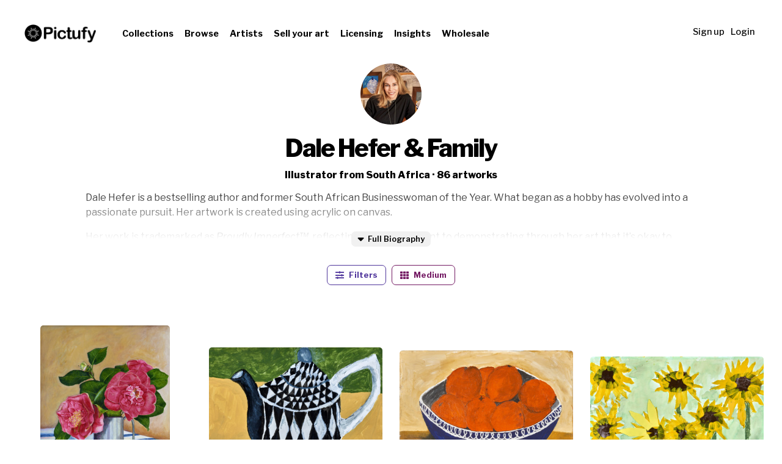

--- FILE ---
content_type: text/html; charset=UTF-8
request_url: https://pictufy.com/dalehefer
body_size: 7842
content:
<!doctype html>
<html lang="en">
<head>
<!-- Google tag (gtag.js) -->
<script async src="https://www.googletagmanager.com/gtag/js?id=AW-10985471654"></script>
<script>
  window.dataLayer = window.dataLayer || [];
  function gtag(){dataLayer.push(arguments);}
  gtag('js', new Date());

  gtag('config', 'AW-10985471654');
</script>
<!-- Google Tag Manager -->
<script>(function(w,d,s,l,i){w[l]=w[l]||[];w[l].push({'gtm.start':
new Date().getTime(),event:'gtm.js'});var f=d.getElementsByTagName(s)[0],
j=d.createElement(s),dl=l!='dataLayer'?'&l='+l:'';j.async=true;j.src=
'https://www.googletagmanager.com/gtm.js?id='+i+dl;f.parentNode.insertBefore(j,f);
})(window,document,'script','dataLayer','GTM-N6N7FSZ');</script>
<!-- End Google Tag Manager -->
<title>Pictufy | Dale Hefer &amp; Family</title>
<meta charSet="utf-8"/>
<meta http-equiv="X-UA-Compatible" content="IE=edge"/>
<meta property="theme" name="theme-color" content="#ffffff"/>
<link rel="manifest" href="/manifest.webmanifest">
<link href="/css/fa/css/all.css" rel="stylesheet">
<link rel="stylesheet" href="/css/flag-icons.min.css">
<meta name="viewport" content="width=device-width, initial-scale=1"> 
<meta name="apple-mobile-web-app-capable" content="yes">
<meta name="apple-mobile-web-app-status-bar-style" content="white">
<meta name="format-detection" content="telephone=no">
<link rel="stylesheet" href="/css/css2.php"/>
<link rel="stylesheet" href="/css/animate.compat.css"/>
<script src="https://code.jquery.com/jquery-3.4.1.min.js"   integrity="sha256-CSXorXvZcTkaix6Yvo6HppcZGetbYMGWSFlBw8HfCJo="   crossorigin="anonymous"></script>
<script type="text/javascript" src="https://ajax.googleapis.com/ajax/libs/jqueryui/1.11.3/jquery-ui.min.js"></script>
<script type="text/javascript" src="/js/js.php"></script>
<script src="/js/dropzone.min.js"></script>
<script src="https://cdn.amcharts.com/lib/4/core.js"></script>
<script src="https://cdn.amcharts.com/lib/4/charts.js"></script>
<script src="https://cdn.amcharts.com/lib/4/themes/animated.js"></script>
<script src="https://cdn.amcharts.com/lib/4/themes/material.js"></script>
<script src="https://cdn.amcharts.com/lib/4/themes/kelly.js"></script>
<script src="https://cdn.amcharts.com/lib/4/themes/spiritedaway.js"></script>
<script src="https://cdn.amcharts.com/lib/4/lang/de_DE.js"></script>
<script src="https://cdn.amcharts.com/lib/4/geodata/germanyLow.js"></script>
<script src="https://cdn.amcharts.com/lib/4/fonts/notosans-sc.js"></script>
<script src="https://cdn.jsdelivr.net/npm/sortablejs@latest/Sortable.min.js"></script>
<script src="/js/sorttable.js"></script>
<link rel="apple-touch-icon" sizes="180x180" href="/apple-touch-icon.png">
<link rel="icon" type="image/png" sizes="32x32" href="/favicon-32x32.png">
<link rel="icon" type="image/png" sizes="16x16" href="/favicon-16x16.png">
<link rel="manifest" href="/site.webmanifest">
<link rel="mask-icon" href="/safari-pinned-tab.svg" color="#5bbad5">
<meta name="msapplication-TileColor" content="#da532c">
<meta name="theme-color" content="#ffffff">
<meta property="og:title" content="Dale Hefer &amp; Family">
<meta property="og:description" content="">
<meta property="og:image" content="https://1x.com/images/profile/0aad9cb40fb2eba3e1db16cac4a8fba7-square.jpg">
<meta property="og:url" content="/dalehefer">
<meta property="og:site_name" content="pictufy.com">
<script type="text/javascript">
        var isAdmin = 0;
</script>
<script type="text/javascript">

var img_root = 'https://1x.com/';

var modals = new Array();
modals["profilepic"] = "dynamic";
modals["ieclient"] = "large";
modals["uploadinterioruser"] = "dynamic";
modals["expanded-products"] = "dynamic";
modals["managefollowed"] = "large";
modals["biography"] = "dynamic";
modals["biography-create"] = "dynamic";
modals["biography-article"] = "dynamic";
modals["image-request-sent"] = "small";
modals["pages"] = "large";
modals["ecommerce"] = "large";
modals["forgotpassword"] = "dynamic";
modals["storemanage"] = "large";
modals["ecommercesync"] = "large";
modals["addproduct"] = "large";
modals["addproduct_images"] = "large";
modals["download"] = "dynamic";
modals["editinterior"] = "large";
modals["mockupwelcome"] = "dynamic";
modals["editinterioruser"] = "large";
modals["defaultinterior"] = "large";
modals["earnings"] = "dynamic";
modals["notforpictufy"] = "dynamic";
modals["editcollection"] = "dynamic";
modals["login"] = "small";
modals["view"] = "full";
modals["metadatawizard"] = "full";
modals["addlist"] = "dynamic";
modals["invoices"] = "dynamic";
modals["yourphotos"] = "large";
modals["editlist"] = "dynamic";
modals["admin"] = "dynamic";
modals["downloads"] = "large";
modals["checkout"] = "large";
modals["buy"] = "large";
modals["contact"] = "dynamic";
modals["settings"] = "dynamic";
modals["changepassword"] = "dynamic";
modals["resetpassword"] = "dynamic";
modals["signup"] = "dynamic";
modals["signup-artist"] = "dynamic";
modals["directory"] = "large";
modals["directoryedit"] = "large";
modals["portfolioreview"] = "dynamic";
modals["portfolioreviewguide"] = "dynamic";
modals["partnerdetails"] = "large";
modals["editnewsletter"] = "large";
modals["editnewsletter-artist"] = "large";
modals["sendnewsletter"] = "large";
modals["newsletters"] = "large";
modals["artistdetails"] = "large";
modals["uploadrules"] = "dynamic";
modals["reupload"] = "dynamic";
modals["prreview"] = "dynamic";
modals["firstquestions"] = "dynamic";
modals["briefs"] = "large";
modals["editbrief"] = "large";
modals["order"] = "dynamic";
modals["prodsetup"] = "large";
</script>
<script src="https://js.hcaptcha.com/1/api.js?hl=en" async defer></script>
</head>
<body id="body">
<!-- Google Tag Manager (noscript) -->
<noscript><iframe src="https://www.googletagmanager.com/ns.html?id=GTM-N6N7FSZ"
height="0" width="0" style="display:none;visibility:hidden"></iframe></noscript>
<!-- End Google Tag Manager (noscript) -->
<div id="itopsearch-target" class="itopsearch-target">
	<div class="itopsearch-header" id="itopsearch-header"></div>
	<div class="itopsearch-results" id="itopsearch-results"></div>
</div>
<span class="scroll-to-top" onclick="window.scrollTo(0,0);" id="scroll-to-top"><i class="fas fa-arrow-up"></i></span>
<div style="display: none;" class="hd-preview-loader" id="hd-preview-loader"><div class="loader"><img src="/assets/img/pictufy-icon-black.png"></div></div>
<span style="display: none;" class="hd-preview-close" id="hd-preview-close" onclick="hdpreviewclose();"><i class="fas fa-times"></i></span>
<div class="hd-preview" id="hd-preview" style="display: none;"></div>
<div style="display: none;" class="editnewsletter-preview" id="editnewsletter-preview">
<div style="padding: 40px 0px 0px 0px;"><center><img border="0" alt="Pictufy logo, Linking to pictufy.com" src="https://pictufy.com/assets/img/pictufy-logo-big-black-fulltrans.png" style="height: 45px;"></a></center></div>
<div id="editnewsletter-preview-content"></div>
<div style="border-top: 3px solid #eee; padding: 20px 0px 20px 0px; margin: 40px 0px 0px 0px; text-align: center; font-size: 0.8em; line-height: 1.6em; color: #666;">1x Innovations AB, Regeringsgatan 29, 5th floor, SE-11153 Stockholm, Sweden</div>
</div>

<div id="download-cart-back" onclick="toggleDownloadCart();" style="display: none;" class="download-cart-back"></div>
<div id="download-cart" style="display: none;" class="download-cart">
<div class="download-cart-header">Downloader</div>
<div class="download-cart-target" id="download-cart-target">Loading your download cart...</div>
</div>

<div id="shopping-cart-back" onclick="toggleShoppingCart();" style="display: none;" class="download-cart-back"></div>
<div id="shopping-cart" style="display: none;" class="download-cart">
<div class="download-cart-header">Shopping cart</div>
<div class="download-cart-target" id="shopping-cart-target">Loading your shopping cart...</div>
</div>

<input type="hidden" id="signup-captcha" value="">
<input type="hidden" id="q1" value="">
<input type="hidden" id="q2" value="">
<input type="hidden" id="q3" value="">
<input type="hidden" id="q4" value="">
<input type="hidden" id="q5" value="">
<div style="display: none;" id="cache"></div>
<div id="closemodal" class="closemodal"><table border="0" width="100%" cellpadding="0" cellspacing="0"><tr><td align="right"><span><i onclick="closemodallast();" class="gg-close"></i></span></td></tr></table></div>
<div class="msg" id="msg">
</div>

<div class="nloader-back" id="nloader-back"></div>
<div class="nloader-front" id="nloader-front">
<table border="0" cellpadding="0" cellspacing="0" width="100%" height="100%"><tr><td><div class="loader"><img src="/assets/img/pictufy-icon-black.png"></div><div class="nloader-msg" id="nloader-msg">Please wait...</div></td></tr></table>
</div>

<div class="window-sidebar" id="window-sidebar">
	<div class="window-sidebar-inner">
	<span class="sidebar_close" onclick="sidebar('filter');"><i class="fas fa-times"></i></span>
		<input type="hidden" id="filter-type-artwork-type" value="multi-select">
		<div class="window-sidebar-filter">
			<div class="window-sidebar-header">Artwork type</div>
			<div class="window-sidebar-options">
												<input type="hidden" class="all-options all-options-artwork-type" id="option-photography" value="0">
				<input type="hidden" id="filter-id-photography" value="artwork-type">
								<nobr><span onclick="toggleOption('photography','artwork-type');" class="window-sidebar-options-option window-sidebar-options-option-disabled" id="option-segment-photography">
					<span class="window-sidebar-options-option-icon">
						<i id="option-icon-photography" class="far fa-square"></i>					</span>
                                        <span class="window-sidebar-options-option-label">
                                                Photography      
                                        </span>
				</span></nobr>
												<input type="hidden" class="all-options all-options-artwork-type" id="option-illustration" value="0">
				<input type="hidden" id="filter-id-illustration" value="artwork-type">
								<nobr><span onclick="toggleOption('illustration','artwork-type');" class="window-sidebar-options-option window-sidebar-options-option-disabled" id="option-segment-illustration">
					<span class="window-sidebar-options-option-icon">
						<i id="option-icon-illustration" class="far fa-square"></i>					</span>
                                        <span class="window-sidebar-options-option-label">
                                                Illustration      
                                        </span>
				</span></nobr>
												<input type="hidden" class="all-options all-options-artwork-type" id="option-wall-mural" value="0">
				<input type="hidden" id="filter-id-wall-mural" value="artwork-type">
								<nobr><span onclick="toggleOption('wall-mural','artwork-type');" class="window-sidebar-options-option window-sidebar-options-option-disabled" id="option-segment-wall-mural">
					<span class="window-sidebar-options-option-icon">
						<i id="option-icon-wall-mural" class="far fa-square"></i>					</span>
                                        <span class="window-sidebar-options-option-label">
                                                Wall Mural      
                                        </span>
				</span></nobr>
															</div>
		</div>
		<input type="hidden" id="filter-type-geometry" value="multi-select">
		<div class="window-sidebar-filter">
			<div class="window-sidebar-header">Geometry</div>
			<div class="window-sidebar-options">
												<input type="hidden" class="all-options all-options-geometry" id="option-is-horizontal" value="0">
				<input type="hidden" id="filter-id-is-horizontal" value="geometry">
								<nobr><span onclick="toggleOption('is-horizontal','geometry');" class="window-sidebar-options-option window-sidebar-options-option-disabled" id="option-segment-is-horizontal">
					<span class="window-sidebar-options-option-icon">
						<i id="option-icon-is-horizontal" class="far fa-square"></i>					</span>
                                        <span class="window-sidebar-options-option-label-img">
                                                <img src="/assets/img/geometry-horizontal.png" title="Horizontal">      
                                        </span>
				</span></nobr>
												<input type="hidden" class="all-options all-options-geometry" id="option-is-vertical" value="0">
				<input type="hidden" id="filter-id-is-vertical" value="geometry">
								<nobr><span onclick="toggleOption('is-vertical','geometry');" class="window-sidebar-options-option window-sidebar-options-option-disabled" id="option-segment-is-vertical">
					<span class="window-sidebar-options-option-icon">
						<i id="option-icon-is-vertical" class="far fa-square"></i>					</span>
                                        <span class="window-sidebar-options-option-label-img">
                                                <img src="/assets/img/geometry-vertical.png" title="Vertical">      
                                        </span>
				</span></nobr>
												<input type="hidden" class="all-options all-options-geometry" id="option-is-square" value="0">
				<input type="hidden" id="filter-id-is-square" value="geometry">
								<nobr><span onclick="toggleOption('is-square','geometry');" class="window-sidebar-options-option window-sidebar-options-option-disabled" id="option-segment-is-square">
					<span class="window-sidebar-options-option-icon">
						<i id="option-icon-is-square" class="far fa-square"></i>					</span>
                                        <span class="window-sidebar-options-option-label-img">
                                                <img src="/assets/img/geometry-square.png" title="Square">      
                                        </span>
				</span></nobr>
												<input type="hidden" class="all-options all-options-geometry" id="option-is-panorama" value="0">
				<input type="hidden" id="filter-id-is-panorama" value="geometry">
								<nobr><span onclick="toggleOption('is-panorama','geometry');" class="window-sidebar-options-option window-sidebar-options-option-disabled" id="option-segment-is-panorama">
					<span class="window-sidebar-options-option-icon">
						<i id="option-icon-is-panorama" class="far fa-square"></i>					</span>
                                        <span class="window-sidebar-options-option-label-img">
                                                <img src="/assets/img/geometry-panoramic.png" title="Panorama">      
                                        </span>
				</span></nobr>
															</div>
		</div>
		<input type="hidden" id="filter-type-aspect" value="single-select">
		<div class="window-sidebar-filter">
			<div class="window-sidebar-header">Aspect</div>
			<div class="window-sidebar-options">
												<input type="hidden" class="all-options all-options-aspect" id="option-aspect_threetwo" value="0">
				<input type="hidden" id="filter-id-aspect_threetwo" value="aspect">
								<nobr><span onclick="toggleOption('aspect_threetwo','aspect');" class="window-sidebar-options-option window-sidebar-options-option-disabled" id="option-segment-aspect_threetwo">
					<span class="window-sidebar-options-option-icon">
						<i id="option-icon-aspect_threetwo" class="far fa-circle"></i>					</span>
                                        <span class="window-sidebar-options-option-label">
                                                3:2      
                                        </span>
				</span></nobr>
												<input type="hidden" class="all-options all-options-aspect" id="option-aspect_fourthree" value="0">
				<input type="hidden" id="filter-id-aspect_fourthree" value="aspect">
								<nobr><span onclick="toggleOption('aspect_fourthree','aspect');" class="window-sidebar-options-option window-sidebar-options-option-disabled" id="option-segment-aspect_fourthree">
					<span class="window-sidebar-options-option-icon">
						<i id="option-icon-aspect_fourthree" class="far fa-circle"></i>					</span>
                                        <span class="window-sidebar-options-option-label">
                                                4:3      
                                        </span>
				</span></nobr>
												<input type="hidden" class="all-options all-options-aspect" id="option-aspect_fivefour" value="0">
				<input type="hidden" id="filter-id-aspect_fivefour" value="aspect">
								<nobr><span onclick="toggleOption('aspect_fivefour','aspect');" class="window-sidebar-options-option window-sidebar-options-option-disabled" id="option-segment-aspect_fivefour">
					<span class="window-sidebar-options-option-icon">
						<i id="option-icon-aspect_fivefour" class="far fa-circle"></i>					</span>
                                        <span class="window-sidebar-options-option-label">
                                                5:4      
                                        </span>
				</span></nobr>
															</div>
		</div>
		<input type="hidden" id="filter-type-resolution" value="single-select">
		<div class="window-sidebar-filter">
			<div class="window-sidebar-header">Resolution</div>
			<div class="window-sidebar-options">
												<input type="hidden" class="all-options all-options-resolution" id="option-res-20mp" value="0">
				<input type="hidden" id="filter-id-res-20mp" value="resolution">
								<nobr><span onclick="toggleOption('res-20mp','resolution');" class="window-sidebar-options-option window-sidebar-options-option-disabled" id="option-segment-res-20mp">
					<span class="window-sidebar-options-option-icon">
						<i id="option-icon-res-20mp" class="far fa-circle"></i>					</span>
                                        <span class="window-sidebar-options-option-label">
                                                > 20MP      
                                        </span>
				</span></nobr>
												<input type="hidden" class="all-options all-options-resolution" id="option-res-30mp" value="0">
				<input type="hidden" id="filter-id-res-30mp" value="resolution">
								<nobr><span onclick="toggleOption('res-30mp','resolution');" class="window-sidebar-options-option window-sidebar-options-option-disabled" id="option-segment-res-30mp">
					<span class="window-sidebar-options-option-icon">
						<i id="option-icon-res-30mp" class="far fa-circle"></i>					</span>
                                        <span class="window-sidebar-options-option-label">
                                                > 30MP      
                                        </span>
				</span></nobr>
												<input type="hidden" class="all-options all-options-resolution" id="option-res-40mp" value="0">
				<input type="hidden" id="filter-id-res-40mp" value="resolution">
								<nobr><span onclick="toggleOption('res-40mp','resolution');" class="window-sidebar-options-option window-sidebar-options-option-disabled" id="option-segment-res-40mp">
					<span class="window-sidebar-options-option-icon">
						<i id="option-icon-res-40mp" class="far fa-circle"></i>					</span>
                                        <span class="window-sidebar-options-option-label">
                                                > 40MP      
                                        </span>
				</span></nobr>
												<input type="hidden" class="all-options all-options-resolution" id="option-res-50mp" value="0">
				<input type="hidden" id="filter-id-res-50mp" value="resolution">
								<nobr><span onclick="toggleOption('res-50mp','resolution');" class="window-sidebar-options-option window-sidebar-options-option-disabled" id="option-segment-res-50mp">
					<span class="window-sidebar-options-option-icon">
						<i id="option-icon-res-50mp" class="far fa-circle"></i>					</span>
                                        <span class="window-sidebar-options-option-label">
                                                > 50MP      
                                        </span>
				</span></nobr>
												<input type="hidden" class="all-options all-options-resolution" id="option-res-100mp" value="0">
				<input type="hidden" id="filter-id-res-100mp" value="resolution">
								<nobr><span onclick="toggleOption('res-100mp','resolution');" class="window-sidebar-options-option window-sidebar-options-option-disabled" id="option-segment-res-100mp">
					<span class="window-sidebar-options-option-icon">
						<i id="option-icon-res-100mp" class="far fa-circle"></i>					</span>
                                        <span class="window-sidebar-options-option-label">
                                                > 100MP      
                                        </span>
				</span></nobr>
												<input type="hidden" class="all-options all-options-resolution" id="option-res-150mp" value="0">
				<input type="hidden" id="filter-id-res-150mp" value="resolution">
								<nobr><span onclick="toggleOption('res-150mp','resolution');" class="window-sidebar-options-option window-sidebar-options-option-disabled" id="option-segment-res-150mp">
					<span class="window-sidebar-options-option-icon">
						<i id="option-icon-res-150mp" class="far fa-circle"></i>					</span>
                                        <span class="window-sidebar-options-option-label">
                                                > 150MP      
                                        </span>
				</span></nobr>
															</div>
		</div>
		<input type="hidden" id="filter-type-color" value="single-select">
		<div class="window-sidebar-filter">
			<div class="window-sidebar-header">Color</div>
			<div class="window-sidebar-options">
												<input type="hidden" class="all-options all-options-color" id="option-color-red" value="0">
				<input type="hidden" id="filter-id-color-red" value="color">
								<nobr><span onclick="toggleOption('color-red','color');" class="window-sidebar-options-option window-sidebar-options-option-disabled window-sidebar-options-option-nofade" id="option-segment-color-red">
					<span class="window-sidebar-options-option-icon" style="display: none;">
						<i id="option-icon-color-red" class="far fa-circle"></i>					</span>
<span class="filter-colorselection" style="background: #D02424;" id="filter_hidebox_color-red"></span>				</span></nobr>
												<input type="hidden" class="all-options all-options-color" id="option-color-orange" value="0">
				<input type="hidden" id="filter-id-color-orange" value="color">
								<nobr><span onclick="toggleOption('color-orange','color');" class="window-sidebar-options-option window-sidebar-options-option-disabled window-sidebar-options-option-nofade" id="option-segment-color-orange">
					<span class="window-sidebar-options-option-icon" style="display: none;">
						<i id="option-icon-color-orange" class="far fa-circle"></i>					</span>
<span class="filter-colorselection" style="background: #F17806;" id="filter_hidebox_color-orange"></span>				</span></nobr>
												<input type="hidden" class="all-options all-options-color" id="option-color-yellow" value="0">
				<input type="hidden" id="filter-id-color-yellow" value="color">
								<nobr><span onclick="toggleOption('color-yellow','color');" class="window-sidebar-options-option window-sidebar-options-option-disabled window-sidebar-options-option-nofade" id="option-segment-color-yellow">
					<span class="window-sidebar-options-option-icon" style="display: none;">
						<i id="option-icon-color-yellow" class="far fa-circle"></i>					</span>
<span class="filter-colorselection" style="background: #FFE800;" id="filter_hidebox_color-yellow"></span>				</span></nobr>
												<input type="hidden" class="all-options all-options-color" id="option-color-green" value="0">
				<input type="hidden" id="filter-id-color-green" value="color">
								<nobr><span onclick="toggleOption('color-green','color');" class="window-sidebar-options-option window-sidebar-options-option-disabled window-sidebar-options-option-nofade" id="option-segment-color-green">
					<span class="window-sidebar-options-option-icon" style="display: none;">
						<i id="option-icon-color-green" class="far fa-circle"></i>					</span>
<span class="filter-colorselection" style="background: #3AC424;" id="filter_hidebox_color-green"></span>				</span></nobr>
												<input type="hidden" class="all-options all-options-color" id="option-color-turquoise" value="0">
				<input type="hidden" id="filter-id-color-turquoise" value="color">
								<nobr><span onclick="toggleOption('color-turquoise','color');" class="window-sidebar-options-option window-sidebar-options-option-disabled window-sidebar-options-option-nofade" id="option-segment-color-turquoise">
					<span class="window-sidebar-options-option-icon" style="display: none;">
						<i id="option-icon-color-turquoise" class="far fa-circle"></i>					</span>
<span class="filter-colorselection" style="background: #24CDB6;" id="filter_hidebox_color-turquoise"></span>				</span></nobr>
												<input type="hidden" class="all-options all-options-color" id="option-color-blue" value="0">
				<input type="hidden" id="filter-id-color-blue" value="color">
								<nobr><span onclick="toggleOption('color-blue','color');" class="window-sidebar-options-option window-sidebar-options-option-disabled window-sidebar-options-option-nofade" id="option-segment-color-blue">
					<span class="window-sidebar-options-option-icon" style="display: none;">
						<i id="option-icon-color-blue" class="far fa-circle"></i>					</span>
<span class="filter-colorselection" style="background: #2479CD;" id="filter_hidebox_color-blue"></span>				</span></nobr>
												<input type="hidden" class="all-options all-options-color" id="option-color-lilac" value="0">
				<input type="hidden" id="filter-id-color-lilac" value="color">
								<nobr><span onclick="toggleOption('color-lilac','color');" class="window-sidebar-options-option window-sidebar-options-option-disabled window-sidebar-options-option-nofade" id="option-segment-color-lilac">
					<span class="window-sidebar-options-option-icon" style="display: none;">
						<i id="option-icon-color-lilac" class="far fa-circle"></i>					</span>
<span class="filter-colorselection" style="background: #A424CD;" id="filter_hidebox_color-lilac"></span>				</span></nobr>
												<input type="hidden" class="all-options all-options-color" id="option-color-pink" value="0">
				<input type="hidden" id="filter-id-color-pink" value="color">
								<nobr><span onclick="toggleOption('color-pink','color');" class="window-sidebar-options-option window-sidebar-options-option-disabled window-sidebar-options-option-nofade" id="option-segment-color-pink">
					<span class="window-sidebar-options-option-icon" style="display: none;">
						<i id="option-icon-color-pink" class="far fa-circle"></i>					</span>
<span class="filter-colorselection" style="background: #CD24AE;" id="filter_hidebox_color-pink"></span>				</span></nobr>
												<input type="hidden" class="all-options all-options-color" id="option-color-highkey" value="0">
				<input type="hidden" id="filter-id-color-highkey" value="color">
								<nobr><span onclick="toggleOption('color-highkey','color');" class="window-sidebar-options-option window-sidebar-options-option-disabled window-sidebar-options-option-nofade" id="option-segment-color-highkey">
					<span class="window-sidebar-options-option-icon" style="display: none;">
						<i id="option-icon-color-highkey" class="far fa-circle"></i>					</span>
<span class="filter-colorselection" style="background: #dddddd;" id="filter_hidebox_color-highkey"></span>				</span></nobr>
												<input type="hidden" class="all-options all-options-color" id="option-color-lowkey" value="0">
				<input type="hidden" id="filter-id-color-lowkey" value="color">
								<nobr><span onclick="toggleOption('color-lowkey','color');" class="window-sidebar-options-option window-sidebar-options-option-disabled window-sidebar-options-option-nofade" id="option-segment-color-lowkey">
					<span class="window-sidebar-options-option-icon" style="display: none;">
						<i id="option-icon-color-lowkey" class="far fa-circle"></i>					</span>
<span class="filter-colorselection" style="background: #000000;" id="filter_hidebox_color-lowkey"></span>				</span></nobr>
															</div>
		</div>
		<input type="hidden" id="filter-type-nudity" value="single-select">
		<div class="window-sidebar-filter">
			<div class="window-sidebar-header">Nudity</div>
			<div class="window-sidebar-options">
												<input type="hidden" class="all-options all-options-nudity" id="option-hide-nudes" value="0">
				<input type="hidden" id="filter-id-hide-nudes" value="nudity">
								<nobr><span onclick="toggleOption('hide-nudes','nudity');" class="window-sidebar-options-option window-sidebar-options-option-disabled" id="option-segment-hide-nudes">
					<span class="window-sidebar-options-option-icon">
						<i id="option-icon-hide-nudes" class="far fa-circle"></i>					</span>
                                        <span class="window-sidebar-options-option-label">
                                                Hide nudity      
                                        </span>
				</span></nobr>
												<input type="hidden" class="all-options all-options-nudity" id="option-only-nudes" value="0">
				<input type="hidden" id="filter-id-only-nudes" value="nudity">
								<nobr><span onclick="toggleOption('only-nudes','nudity');" class="window-sidebar-options-option window-sidebar-options-option-disabled" id="option-segment-only-nudes">
					<span class="window-sidebar-options-option-icon">
						<i id="option-icon-only-nudes" class="far fa-circle"></i>					</span>
                                        <span class="window-sidebar-options-option-label">
                                                Only nudity      
                                        </span>
				</span></nobr>
															</div>
		</div>
		<input type="hidden" id="filter-type-uploaded-when" value="single-select">
		<div class="window-sidebar-filter">
			<div class="window-sidebar-header">Uploaded last</div>
			<div class="window-sidebar-options">
												<input type="hidden" class="all-options all-options-uploaded-when" id="option-when-week" value="0">
				<input type="hidden" id="filter-id-when-week" value="uploaded-when">
								<nobr><span onclick="toggleOption('when-week','uploaded-when');" class="window-sidebar-options-option window-sidebar-options-option-disabled" id="option-segment-when-week">
					<span class="window-sidebar-options-option-icon">
						<i id="option-icon-when-week" class="far fa-circle"></i>					</span>
                                        <span class="window-sidebar-options-option-label">
                                                Week      
                                        </span>
				</span></nobr>
												<input type="hidden" class="all-options all-options-uploaded-when" id="option-when-month" value="0">
				<input type="hidden" id="filter-id-when-month" value="uploaded-when">
								<nobr><span onclick="toggleOption('when-month','uploaded-when');" class="window-sidebar-options-option window-sidebar-options-option-disabled" id="option-segment-when-month">
					<span class="window-sidebar-options-option-icon">
						<i id="option-icon-when-month" class="far fa-circle"></i>					</span>
                                        <span class="window-sidebar-options-option-label">
                                                1M      
                                        </span>
				</span></nobr>
												<input type="hidden" class="all-options all-options-uploaded-when" id="option-when-quarter" value="0">
				<input type="hidden" id="filter-id-when-quarter" value="uploaded-when">
								<nobr><span onclick="toggleOption('when-quarter','uploaded-when');" class="window-sidebar-options-option window-sidebar-options-option-disabled" id="option-segment-when-quarter">
					<span class="window-sidebar-options-option-icon">
						<i id="option-icon-when-quarter" class="far fa-circle"></i>					</span>
                                        <span class="window-sidebar-options-option-label">
                                                3M      
                                        </span>
				</span></nobr>
												<input type="hidden" class="all-options all-options-uploaded-when" id="option-when-6m" value="0">
				<input type="hidden" id="filter-id-when-6m" value="uploaded-when">
								<nobr><span onclick="toggleOption('when-6m','uploaded-when');" class="window-sidebar-options-option window-sidebar-options-option-disabled" id="option-segment-when-6m">
					<span class="window-sidebar-options-option-icon">
						<i id="option-icon-when-6m" class="far fa-circle"></i>					</span>
                                        <span class="window-sidebar-options-option-label">
                                                6M      
                                        </span>
				</span></nobr>
												<input type="hidden" class="all-options all-options-uploaded-when" id="option-when-year" value="0">
				<input type="hidden" id="filter-id-when-year" value="uploaded-when">
								<nobr><span onclick="toggleOption('when-year','uploaded-when');" class="window-sidebar-options-option window-sidebar-options-option-disabled" id="option-segment-when-year">
					<span class="window-sidebar-options-option-icon">
						<i id="option-icon-when-year" class="far fa-circle"></i>					</span>
                                        <span class="window-sidebar-options-option-label">
                                                Year      
                                        </span>
				</span></nobr>
															</div>
		</div>
		<input type="hidden" id="filter-type-otheroptions" value="multi-select">
		<div class="window-sidebar-filter">
			<div class="window-sidebar-header">Other</div>
			<div class="window-sidebar-options">
												<input type="hidden" class="all-options all-options-otheroptions" id="option-image-id" value="0">
				<input type="hidden" id="filter-id-image-id" value="otheroptions">
								<nobr><span onclick="toggleOption('image-id','otheroptions');" class="window-sidebar-options-option window-sidebar-options-option-disabled" id="option-segment-image-id">
					<span class="window-sidebar-options-option-icon">
						<i id="option-icon-image-id" class="far fa-square"></i>					</span>
                                        <span class="window-sidebar-options-option-label">
                                                Show Image ID      
                                        </span>
				</span></nobr>
												<input type="hidden" class="all-options all-options-otheroptions" id="option-long-licensing" value="0">
				<input type="hidden" id="filter-id-long-licensing" value="otheroptions">
								<nobr><span onclick="toggleOption('long-licensing','otheroptions');" class="window-sidebar-options-option window-sidebar-options-option-disabled" id="option-segment-long-licensing">
					<span class="window-sidebar-options-option-icon">
						<i id="option-icon-long-licensing" class="far fa-square"></i>					</span>
                                        <span class="window-sidebar-options-option-label">
                                                Long license time      
                                        </span>
				</span></nobr>
															</div>
		</div>
		<input type="hidden" id="filter-type-category-photo" value="multi-select">
		<div class="window-sidebar-filter" id="filtermain-category-photo">
			<div class="window-sidebar-header">Photography</div>
			<div class="window-sidebar-options">
												<input type="hidden" class="all-options all-options-category-photo" id="option-cat_abstract" value="0">
				<input type="hidden" id="filter-id-cat_abstract" value="category-photo">
								<nobr><span onclick="toggleOption('cat_abstract','category-photo');" class="window-sidebar-options-option window-sidebar-options-option-disabled" id="option-segment-cat_abstract">
					<span class="window-sidebar-options-option-icon">
						<i id="option-icon-cat_abstract" class="far fa-square"></i>					</span>
                                        <span class="window-sidebar-options-option-label">
                                                Abstract      
                                        </span>
				</span></nobr>
												<input type="hidden" class="all-options all-options-category-photo" id="option-cat_action" value="0">
				<input type="hidden" id="filter-id-cat_action" value="category-photo">
								<nobr><span onclick="toggleOption('cat_action','category-photo');" class="window-sidebar-options-option window-sidebar-options-option-disabled" id="option-segment-cat_action">
					<span class="window-sidebar-options-option-icon">
						<i id="option-icon-cat_action" class="far fa-square"></i>					</span>
                                        <span class="window-sidebar-options-option-label">
                                                Action      
                                        </span>
				</span></nobr>
												<input type="hidden" class="all-options all-options-category-photo" id="option-cat_animals" value="0">
				<input type="hidden" id="filter-id-cat_animals" value="category-photo">
								<nobr><span onclick="toggleOption('cat_animals','category-photo');" class="window-sidebar-options-option window-sidebar-options-option-disabled" id="option-segment-cat_animals">
					<span class="window-sidebar-options-option-icon">
						<i id="option-icon-cat_animals" class="far fa-square"></i>					</span>
                                        <span class="window-sidebar-options-option-label">
                                                Animals      
                                        </span>
				</span></nobr>
												<input type="hidden" class="all-options all-options-category-photo" id="option-cat_architecture" value="0">
				<input type="hidden" id="filter-id-cat_architecture" value="category-photo">
								<nobr><span onclick="toggleOption('cat_architecture','category-photo');" class="window-sidebar-options-option window-sidebar-options-option-disabled" id="option-segment-cat_architecture">
					<span class="window-sidebar-options-option-icon">
						<i id="option-icon-cat_architecture" class="far fa-square"></i>					</span>
                                        <span class="window-sidebar-options-option-label">
                                                Architecture      
                                        </span>
				</span></nobr>
												<input type="hidden" class="all-options all-options-category-photo" id="option-cat_conceptual" value="0">
				<input type="hidden" id="filter-id-cat_conceptual" value="category-photo">
								<nobr><span onclick="toggleOption('cat_conceptual','category-photo');" class="window-sidebar-options-option window-sidebar-options-option-disabled" id="option-segment-cat_conceptual">
					<span class="window-sidebar-options-option-icon">
						<i id="option-icon-cat_conceptual" class="far fa-square"></i>					</span>
                                        <span class="window-sidebar-options-option-label">
                                                Conceptual      
                                        </span>
				</span></nobr>
												<input type="hidden" class="all-options all-options-category-photo" id="option-cat_creative-edit" value="0">
				<input type="hidden" id="filter-id-cat_creative-edit" value="category-photo">
								<nobr><span onclick="toggleOption('cat_creative-edit','category-photo');" class="window-sidebar-options-option window-sidebar-options-option-disabled" id="option-segment-cat_creative-edit">
					<span class="window-sidebar-options-option-icon">
						<i id="option-icon-cat_creative-edit" class="far fa-square"></i>					</span>
                                        <span class="window-sidebar-options-option-label">
                                                Creative edit      
                                        </span>
				</span></nobr>
												<input type="hidden" class="all-options all-options-category-photo" id="option-cat_documentary" value="0">
				<input type="hidden" id="filter-id-cat_documentary" value="category-photo">
								<nobr><span onclick="toggleOption('cat_documentary','category-photo');" class="window-sidebar-options-option window-sidebar-options-option-disabled" id="option-segment-cat_documentary">
					<span class="window-sidebar-options-option-icon">
						<i id="option-icon-cat_documentary" class="far fa-square"></i>					</span>
                                        <span class="window-sidebar-options-option-label">
                                                Documentary      
                                        </span>
				</span></nobr>
												<input type="hidden" class="all-options all-options-category-photo" id="option-cat_everyday" value="0">
				<input type="hidden" id="filter-id-cat_everyday" value="category-photo">
								<nobr><span onclick="toggleOption('cat_everyday','category-photo');" class="window-sidebar-options-option window-sidebar-options-option-disabled" id="option-segment-cat_everyday">
					<span class="window-sidebar-options-option-icon">
						<i id="option-icon-cat_everyday" class="far fa-square"></i>					</span>
                                        <span class="window-sidebar-options-option-label">
                                                Everyday      
                                        </span>
				</span></nobr>
												<input type="hidden" class="all-options all-options-category-photo" id="option-cat_fine-art-nude" value="0">
				<input type="hidden" id="filter-id-cat_fine-art-nude" value="category-photo">
								<nobr><span onclick="toggleOption('cat_fine-art-nude','category-photo');" class="window-sidebar-options-option window-sidebar-options-option-disabled" id="option-segment-cat_fine-art-nude">
					<span class="window-sidebar-options-option-icon">
						<i id="option-icon-cat_fine-art-nude" class="far fa-square"></i>					</span>
                                        <span class="window-sidebar-options-option-label">
                                                Fine Art Nude      
                                        </span>
				</span></nobr>
												<input type="hidden" class="all-options all-options-category-photo" id="option-cat_humour" value="0">
				<input type="hidden" id="filter-id-cat_humour" value="category-photo">
								<nobr><span onclick="toggleOption('cat_humour','category-photo');" class="window-sidebar-options-option window-sidebar-options-option-disabled" id="option-segment-cat_humour">
					<span class="window-sidebar-options-option-icon">
						<i id="option-icon-cat_humour" class="far fa-square"></i>					</span>
                                        <span class="window-sidebar-options-option-label">
                                                Humour      
                                        </span>
				</span></nobr>
												<input type="hidden" class="all-options all-options-category-photo" id="option-cat_landscape" value="0">
				<input type="hidden" id="filter-id-cat_landscape" value="category-photo">
								<nobr><span onclick="toggleOption('cat_landscape','category-photo');" class="window-sidebar-options-option window-sidebar-options-option-disabled" id="option-segment-cat_landscape">
					<span class="window-sidebar-options-option-icon">
						<i id="option-icon-cat_landscape" class="far fa-square"></i>					</span>
                                        <span class="window-sidebar-options-option-label">
                                                Landscape      
                                        </span>
				</span></nobr>
												<input type="hidden" class="all-options all-options-category-photo" id="option-cat_macro" value="0">
				<input type="hidden" id="filter-id-cat_macro" value="category-photo">
								<nobr><span onclick="toggleOption('cat_macro','category-photo');" class="window-sidebar-options-option window-sidebar-options-option-disabled" id="option-segment-cat_macro">
					<span class="window-sidebar-options-option-icon">
						<i id="option-icon-cat_macro" class="far fa-square"></i>					</span>
                                        <span class="window-sidebar-options-option-label">
                                                Macro      
                                        </span>
				</span></nobr>
												<input type="hidden" class="all-options all-options-category-photo" id="option-cat_mood" value="0">
				<input type="hidden" id="filter-id-cat_mood" value="category-photo">
								<nobr><span onclick="toggleOption('cat_mood','category-photo');" class="window-sidebar-options-option window-sidebar-options-option-disabled" id="option-segment-cat_mood">
					<span class="window-sidebar-options-option-icon">
						<i id="option-icon-cat_mood" class="far fa-square"></i>					</span>
                                        <span class="window-sidebar-options-option-label">
                                                Mood      
                                        </span>
				</span></nobr>
												<input type="hidden" class="all-options all-options-category-photo" id="option-cat_night" value="0">
				<input type="hidden" id="filter-id-cat_night" value="category-photo">
								<nobr><span onclick="toggleOption('cat_night','category-photo');" class="window-sidebar-options-option window-sidebar-options-option-disabled" id="option-segment-cat_night">
					<span class="window-sidebar-options-option-icon">
						<i id="option-icon-cat_night" class="far fa-square"></i>					</span>
                                        <span class="window-sidebar-options-option-label">
                                                Night      
                                        </span>
				</span></nobr>
												<input type="hidden" class="all-options all-options-category-photo" id="option-cat_performance" value="0">
				<input type="hidden" id="filter-id-cat_performance" value="category-photo">
								<nobr><span onclick="toggleOption('cat_performance','category-photo');" class="window-sidebar-options-option window-sidebar-options-option-disabled" id="option-segment-cat_performance">
					<span class="window-sidebar-options-option-icon">
						<i id="option-icon-cat_performance" class="far fa-square"></i>					</span>
                                        <span class="window-sidebar-options-option-label">
                                                Performance      
                                        </span>
				</span></nobr>
												<input type="hidden" class="all-options all-options-category-photo" id="option-cat_portrait" value="0">
				<input type="hidden" id="filter-id-cat_portrait" value="category-photo">
								<nobr><span onclick="toggleOption('cat_portrait','category-photo');" class="window-sidebar-options-option window-sidebar-options-option-disabled" id="option-segment-cat_portrait">
					<span class="window-sidebar-options-option-icon">
						<i id="option-icon-cat_portrait" class="far fa-square"></i>					</span>
                                        <span class="window-sidebar-options-option-label">
                                                Portrait      
                                        </span>
				</span></nobr>
												<input type="hidden" class="all-options all-options-category-photo" id="option-cat_still-life" value="0">
				<input type="hidden" id="filter-id-cat_still-life" value="category-photo">
								<nobr><span onclick="toggleOption('cat_still-life','category-photo');" class="window-sidebar-options-option window-sidebar-options-option-disabled" id="option-segment-cat_still-life">
					<span class="window-sidebar-options-option-icon">
						<i id="option-icon-cat_still-life" class="far fa-square"></i>					</span>
                                        <span class="window-sidebar-options-option-label">
                                                Still life      
                                        </span>
				</span></nobr>
												<input type="hidden" class="all-options all-options-category-photo" id="option-cat_street" value="0">
				<input type="hidden" id="filter-id-cat_street" value="category-photo">
								<nobr><span onclick="toggleOption('cat_street','category-photo');" class="window-sidebar-options-option window-sidebar-options-option-disabled" id="option-segment-cat_street">
					<span class="window-sidebar-options-option-icon">
						<i id="option-icon-cat_street" class="far fa-square"></i>					</span>
                                        <span class="window-sidebar-options-option-label">
                                                Street      
                                        </span>
				</span></nobr>
												<input type="hidden" class="all-options all-options-category-photo" id="option-cat_underwater" value="0">
				<input type="hidden" id="filter-id-cat_underwater" value="category-photo">
								<nobr><span onclick="toggleOption('cat_underwater','category-photo');" class="window-sidebar-options-option window-sidebar-options-option-disabled" id="option-segment-cat_underwater">
					<span class="window-sidebar-options-option-icon">
						<i id="option-icon-cat_underwater" class="far fa-square"></i>					</span>
                                        <span class="window-sidebar-options-option-label">
                                                Underwater      
                                        </span>
				</span></nobr>
												<input type="hidden" class="all-options all-options-category-photo" id="option-cat_wildlife" value="0">
				<input type="hidden" id="filter-id-cat_wildlife" value="category-photo">
								<nobr><span onclick="toggleOption('cat_wildlife','category-photo');" class="window-sidebar-options-option window-sidebar-options-option-disabled" id="option-segment-cat_wildlife">
					<span class="window-sidebar-options-option-icon">
						<i id="option-icon-cat_wildlife" class="far fa-square"></i>					</span>
                                        <span class="window-sidebar-options-option-label">
                                                Wildlife      
                                        </span>
				</span></nobr>
															</div>
		</div>
		<input type="hidden" id="filter-type-category-illu" value="multi-select">
		<div class="window-sidebar-filter" id="filtermain-category-illu">
			<div class="window-sidebar-header">Illustration</div>
			<div class="window-sidebar-options">
												<input type="hidden" class="all-options all-options-category-illu" id="option-cat_abstract-illustration" value="0">
				<input type="hidden" id="filter-id-cat_abstract-illustration" value="category-illu">
								<nobr><span onclick="toggleOption('cat_abstract-illustration','category-illu');" class="window-sidebar-options-option window-sidebar-options-option-disabled" id="option-segment-cat_abstract-illustration">
					<span class="window-sidebar-options-option-icon">
						<i id="option-icon-cat_abstract-illustration" class="far fa-square"></i>					</span>
                                        <span class="window-sidebar-options-option-label">
                                                Abstract      
                                        </span>
				</span></nobr>
												<input type="hidden" class="all-options all-options-category-illu" id="option-cat_animals-illustration" value="0">
				<input type="hidden" id="filter-id-cat_animals-illustration" value="category-illu">
								<nobr><span onclick="toggleOption('cat_animals-illustration','category-illu');" class="window-sidebar-options-option window-sidebar-options-option-disabled" id="option-segment-cat_animals-illustration">
					<span class="window-sidebar-options-option-icon">
						<i id="option-icon-cat_animals-illustration" class="far fa-square"></i>					</span>
                                        <span class="window-sidebar-options-option-label">
                                                Animals      
                                        </span>
				</span></nobr>
												<input type="hidden" class="all-options all-options-category-illu" id="option-cat_maps" value="0">
				<input type="hidden" id="filter-id-cat_maps" value="category-illu">
								<nobr><span onclick="toggleOption('cat_maps','category-illu');" class="window-sidebar-options-option window-sidebar-options-option-disabled" id="option-segment-cat_maps">
					<span class="window-sidebar-options-option-icon">
						<i id="option-icon-cat_maps" class="far fa-square"></i>					</span>
                                        <span class="window-sidebar-options-option-label">
                                                Maps      
                                        </span>
				</span></nobr>
												<input type="hidden" class="all-options all-options-category-illu" id="option-cat_flowers-and-plants" value="0">
				<input type="hidden" id="filter-id-cat_flowers-and-plants" value="category-illu">
								<nobr><span onclick="toggleOption('cat_flowers-and-plants','category-illu');" class="window-sidebar-options-option window-sidebar-options-option-disabled" id="option-segment-cat_flowers-and-plants">
					<span class="window-sidebar-options-option-icon">
						<i id="option-icon-cat_flowers-and-plants" class="far fa-square"></i>					</span>
                                        <span class="window-sidebar-options-option-label">
                                                Flowers and plants      
                                        </span>
				</span></nobr>
												<input type="hidden" class="all-options all-options-category-illu" id="option-cat_figurative" value="0">
				<input type="hidden" id="filter-id-cat_figurative" value="category-illu">
								<nobr><span onclick="toggleOption('cat_figurative','category-illu');" class="window-sidebar-options-option window-sidebar-options-option-disabled" id="option-segment-cat_figurative">
					<span class="window-sidebar-options-option-icon">
						<i id="option-icon-cat_figurative" class="far fa-square"></i>					</span>
                                        <span class="window-sidebar-options-option-label">
                                                Figurative      
                                        </span>
				</span></nobr>
												<input type="hidden" class="all-options all-options-category-illu" id="option-cat_paintings" value="0">
				<input type="hidden" id="filter-id-cat_paintings" value="category-illu">
								<nobr><span onclick="toggleOption('cat_paintings','category-illu');" class="window-sidebar-options-option window-sidebar-options-option-disabled" id="option-segment-cat_paintings">
					<span class="window-sidebar-options-option-icon">
						<i id="option-icon-cat_paintings" class="far fa-square"></i>					</span>
                                        <span class="window-sidebar-options-option-label">
                                                Paintings      
                                        </span>
				</span></nobr>
												<input type="hidden" class="all-options all-options-category-illu" id="option-cat_illustration" value="0">
				<input type="hidden" id="filter-id-cat_illustration" value="category-illu">
								<nobr><span onclick="toggleOption('cat_illustration','category-illu');" class="window-sidebar-options-option window-sidebar-options-option-disabled" id="option-segment-cat_illustration">
					<span class="window-sidebar-options-option-icon">
						<i id="option-icon-cat_illustration" class="far fa-square"></i>					</span>
                                        <span class="window-sidebar-options-option-label">
                                                Illustration      
                                        </span>
				</span></nobr>
												<input type="hidden" class="all-options all-options-category-illu" id="option-cat_kids" value="0">
				<input type="hidden" id="filter-id-cat_kids" value="category-illu">
								<nobr><span onclick="toggleOption('cat_kids','category-illu');" class="window-sidebar-options-option window-sidebar-options-option-disabled" id="option-segment-cat_kids">
					<span class="window-sidebar-options-option-icon">
						<i id="option-icon-cat_kids" class="far fa-square"></i>					</span>
                                        <span class="window-sidebar-options-option-label">
                                                Kids      
                                        </span>
				</span></nobr>
												<input type="hidden" class="all-options all-options-category-illu" id="option-cat_line-art" value="0">
				<input type="hidden" id="filter-id-cat_line-art" value="category-illu">
								<nobr><span onclick="toggleOption('cat_line-art','category-illu');" class="window-sidebar-options-option window-sidebar-options-option-disabled" id="option-segment-cat_line-art">
					<span class="window-sidebar-options-option-icon">
						<i id="option-icon-cat_line-art" class="far fa-square"></i>					</span>
                                        <span class="window-sidebar-options-option-label">
                                                Line Art      
                                        </span>
				</span></nobr>
												<input type="hidden" class="all-options all-options-category-illu" id="option-cat_nature-and-landscapes" value="0">
				<input type="hidden" id="filter-id-cat_nature-and-landscapes" value="category-illu">
								<nobr><span onclick="toggleOption('cat_nature-and-landscapes','category-illu');" class="window-sidebar-options-option window-sidebar-options-option-disabled" id="option-segment-cat_nature-and-landscapes">
					<span class="window-sidebar-options-option-icon">
						<i id="option-icon-cat_nature-and-landscapes" class="far fa-square"></i>					</span>
                                        <span class="window-sidebar-options-option-label">
                                                Nature and Landscapes      
                                        </span>
				</span></nobr>
												<input type="hidden" class="all-options all-options-category-illu" id="option-cat_text-and-quotes" value="0">
				<input type="hidden" id="filter-id-cat_text-and-quotes" value="category-illu">
								<nobr><span onclick="toggleOption('cat_text-and-quotes','category-illu');" class="window-sidebar-options-option window-sidebar-options-option-disabled" id="option-segment-cat_text-and-quotes">
					<span class="window-sidebar-options-option-icon">
						<i id="option-icon-cat_text-and-quotes" class="far fa-square"></i>					</span>
                                        <span class="window-sidebar-options-option-label">
                                                Text & Quotes      
                                        </span>
				</span></nobr>
												<input type="hidden" class="all-options all-options-category-illu" id="option-cat_watercolor" value="0">
				<input type="hidden" id="filter-id-cat_watercolor" value="category-illu">
								<nobr><span onclick="toggleOption('cat_watercolor','category-illu');" class="window-sidebar-options-option window-sidebar-options-option-disabled" id="option-segment-cat_watercolor">
					<span class="window-sidebar-options-option-icon">
						<i id="option-icon-cat_watercolor" class="far fa-square"></i>					</span>
                                        <span class="window-sidebar-options-option-label">
                                                Watercolor      
                                        </span>
				</span></nobr>
												<input type="hidden" class="all-options all-options-category-illu" id="option-cat_geometric" value="0">
				<input type="hidden" id="filter-id-cat_geometric" value="category-illu">
								<nobr><span onclick="toggleOption('cat_geometric','category-illu');" class="window-sidebar-options-option window-sidebar-options-option-disabled" id="option-segment-cat_geometric">
					<span class="window-sidebar-options-option-icon">
						<i id="option-icon-cat_geometric" class="far fa-square"></i>					</span>
                                        <span class="window-sidebar-options-option-label">
                                                Geometric      
                                        </span>
				</span></nobr>
												<input type="hidden" class="all-options all-options-category-illu" id="option-cat_drawing" value="0">
				<input type="hidden" id="filter-id-cat_drawing" value="category-illu">
								<nobr><span onclick="toggleOption('cat_drawing','category-illu');" class="window-sidebar-options-option window-sidebar-options-option-disabled" id="option-segment-cat_drawing">
					<span class="window-sidebar-options-option-icon">
						<i id="option-icon-cat_drawing" class="far fa-square"></i>					</span>
                                        <span class="window-sidebar-options-option-label">
                                                Drawing      
                                        </span>
				</span></nobr>
												<input type="hidden" class="all-options all-options-category-illu" id="option-cat_food-and-drinks" value="0">
				<input type="hidden" id="filter-id-cat_food-and-drinks" value="category-illu">
								<nobr><span onclick="toggleOption('cat_food-and-drinks','category-illu');" class="window-sidebar-options-option window-sidebar-options-option-disabled" id="option-segment-cat_food-and-drinks">
					<span class="window-sidebar-options-option-icon">
						<i id="option-icon-cat_food-and-drinks" class="far fa-square"></i>					</span>
                                        <span class="window-sidebar-options-option-label">
                                                Food and Drinks      
                                        </span>
				</span></nobr>
												<input type="hidden" class="all-options all-options-category-illu" id="option-cat_places" value="0">
				<input type="hidden" id="filter-id-cat_places" value="category-illu">
								<nobr><span onclick="toggleOption('cat_places','category-illu');" class="window-sidebar-options-option window-sidebar-options-option-disabled" id="option-segment-cat_places">
					<span class="window-sidebar-options-option-icon">
						<i id="option-icon-cat_places" class="far fa-square"></i>					</span>
                                        <span class="window-sidebar-options-option-label">
                                                Places      
                                        </span>
				</span></nobr>
												<input type="hidden" class="all-options all-options-category-illu" id="option-cat_surreal" value="0">
				<input type="hidden" id="filter-id-cat_surreal" value="category-illu">
								<nobr><span onclick="toggleOption('cat_surreal','category-illu');" class="window-sidebar-options-option window-sidebar-options-option-disabled" id="option-segment-cat_surreal">
					<span class="window-sidebar-options-option-icon">
						<i id="option-icon-cat_surreal" class="far fa-square"></i>					</span>
                                        <span class="window-sidebar-options-option-label">
                                                Surreal      
                                        </span>
				</span></nobr>
												<input type="hidden" class="all-options all-options-category-illu" id="option-cat_patterns" value="0">
				<input type="hidden" id="filter-id-cat_patterns" value="category-illu">
								<nobr><span onclick="toggleOption('cat_patterns','category-illu');" class="window-sidebar-options-option window-sidebar-options-option-disabled" id="option-segment-cat_patterns">
					<span class="window-sidebar-options-option-icon">
						<i id="option-icon-cat_patterns" class="far fa-square"></i>					</span>
                                        <span class="window-sidebar-options-option-label">
                                                Patterns      
                                        </span>
				</span></nobr>
												<input type="hidden" class="all-options all-options-category-illu" id="option-cat_surface-design" value="0">
				<input type="hidden" id="filter-id-cat_surface-design" value="category-illu">
								<nobr><span onclick="toggleOption('cat_surface-design','category-illu');" class="window-sidebar-options-option window-sidebar-options-option-disabled" id="option-segment-cat_surface-design">
					<span class="window-sidebar-options-option-icon">
						<i id="option-icon-cat_surface-design" class="far fa-square"></i>					</span>
                                        <span class="window-sidebar-options-option-label">
                                                Surface Design      
                                        </span>
				</span></nobr>
												<input type="hidden" class="all-options all-options-category-illu" id="option-cat_holiday" value="0">
				<input type="hidden" id="filter-id-cat_holiday" value="category-illu">
								<nobr><span onclick="toggleOption('cat_holiday','category-illu');" class="window-sidebar-options-option window-sidebar-options-option-disabled" id="option-segment-cat_holiday">
					<span class="window-sidebar-options-option-icon">
						<i id="option-icon-cat_holiday" class="far fa-square"></i>					</span>
                                        <span class="window-sidebar-options-option-label">
                                                Holiday      
                                        </span>
				</span></nobr>
												<input type="hidden" class="all-options all-options-category-illu" id="option-cat_sports" value="0">
				<input type="hidden" id="filter-id-cat_sports" value="category-illu">
								<nobr><span onclick="toggleOption('cat_sports','category-illu');" class="window-sidebar-options-option window-sidebar-options-option-disabled" id="option-segment-cat_sports">
					<span class="window-sidebar-options-option-icon">
						<i id="option-icon-cat_sports" class="far fa-square"></i>					</span>
                                        <span class="window-sidebar-options-option-label">
                                                Sports      
                                        </span>
				</span></nobr>
												<input type="hidden" class="all-options all-options-category-illu" id="option-cat_music" value="0">
				<input type="hidden" id="filter-id-cat_music" value="category-illu">
								<nobr><span onclick="toggleOption('cat_music','category-illu');" class="window-sidebar-options-option window-sidebar-options-option-disabled" id="option-segment-cat_music">
					<span class="window-sidebar-options-option-icon">
						<i id="option-icon-cat_music" class="far fa-square"></i>					</span>
                                        <span class="window-sidebar-options-option-label">
                                                Music      
                                        </span>
				</span></nobr>
												<input type="hidden" class="all-options all-options-category-illu" id="option-cat_space" value="0">
				<input type="hidden" id="filter-id-cat_space" value="category-illu">
								<nobr><span onclick="toggleOption('cat_space','category-illu');" class="window-sidebar-options-option window-sidebar-options-option-disabled" id="option-segment-cat_space">
					<span class="window-sidebar-options-option-icon">
						<i id="option-icon-cat_space" class="far fa-square"></i>					</span>
                                        <span class="window-sidebar-options-option-label">
                                                Space      
                                        </span>
				</span></nobr>
															</div>
		</div>
	<div onclick="clearfilters();" class="window-sidebar-clearfilters" id="clearfilters" style="opacity: .3;"><span class="button medium black">Clear filters</span></div>
	</div>
</div>

<div id="modals">
</div>


<div class="new-navi" id="new-navi">
	<a href="/"><span class="new-navi-logo"><img class="hidetablet" border="0" src="https://pictufy.com/assets/img/pictufy-logo-big-black-fulltrans.png"><img class="onlytablet" border="0" src="https://pictufy.com/assets/img/pictufy-icon-black.png"></span></a>
	<a href="/collections"><span class="new-navi-item">Collections</span></a>
	<a href="/search"><span class="new-navi-item">Browse</span></a>
	<a href="/artists"><span class="new-navi-item">Artists</span></a>
        <a href="/sell-your-art"><span class="new-navi-item">Sell your art</span></a>        <a class="mobilehide" href="/licensing"><span class="new-navi-item">Licensing</span></a>	<a href="/insights" class="mobilehide"><span class="new-navi-item">Insights</span></a>	<a href="https://b2b.pictufy.com/" class="mobilehide"><span class="new-navi-item">Wholesale</span></a>
		<span class="mobileshow"></span>

                <span onclick="modal('login','small');" class="new-navi-item-right">Login</span>
        <span onclick="modal('signup','dynamic');" class="new-navi-item-right mobilehide">Sign up</span>
        
	<span class="mobilehide">
			
	
                                		<span class="mobile-hide2">
                        <span id="shopping-cart-button" style="display: none;" class="navi-link-button-cart" onclick="toggleShoppingCart();"><i class="fas fa-shopping-cart"></i> <span class="navi-link-button-right-label">Cart <span id="shopping-cart-count" class="download-cart-count"></span></span>
                        </span>
                </span>
		
		</span>
</div>

<div class="main" id="main" onclick="checkitopsearch();">
<script type="text/javascript">
stickystart = 1;
</script>
<input type="hidden" id="artist_id" value="825048">


<div class="window-main" id="window-main">

<div class="collection-top artist-top">
<div class="collection-header-img"><img src="https://1x.com/images/profile/0aad9cb40fb2eba3e1db16cac4a8fba7-square.jpg"></div>
<div class="collection-header">Dale Hefer &amp; Family</div>
<div class="collection-subheader">Illustrator  from South Africa  &middot; 86 artworks</div>

<div class="artist-biography" id="bio_text">
<p>Dale Hefer is a bestselling author and former South African Businesswoman of the Year. What began as a hobby has evolved into a passionate pursuit. Her artwork is created using acrylic on canvas.</p><p>Her work is trademarked as <i>Proudly Imperfect™</i>, reflecting her commitment to demonstrating through her art that it’s okay to release the pressure to be perfect. Not everything needs to be flawless!</p><p>&nbsp;</p></div>
<div class="artist-biography-fadeout" id="bio_fade">&nbsp;</div>
<div onclick="$('#bio_text').addClass('artist-biography-unfold'); $('#bio_fade').remove(); $('#bio_show').remove();" class="artist-biography-showall" id="bio_show"><span class="artist-biography-showall"><i class="fas fa-sort-down"></i> Full Biography</span></div>

<div class="collection-buttons" id="collection-buttons">
<span id="collection-buttons-title" class="collection-buttons-title" style="color: #000; display: none;"><img src="https://1x.com/images/profile/0aad9cb40fb2eba3e1db16cac4a8fba7-square.jpg">Dale Hefer &amp; Family</span>
<span onclick="sidebar('filter');" class="button medium lilac"><i class="fas fa-sliders-h"></i> <span id="filters-label">Filters</span></span> &nbsp; <span onclick="view('tinythumbs');" style="display: none;" id="layout_tinythumbs" class="button medium purple"><i class="fas fa-th"></i> Small</span><span onclick="view('smallthumbs');" style="display: inline;" id="layout_smallthumbs" class="button medium purple"><i class="fas fa-th"></i> Medium</span><span onclick="view('bigthumbs');" style="display: none;" id="layout_bigthumbs" class="button medium purple"><i class="fas fa-th-large"></i> Large</span></div>



<div class="collection-images images-center" id="collection-target">
</div>


<input type="hidden" id="lm_mode" value="images">
<input type="hidden" id="lm_active" value="1">
<input type="hidden" id="lm_filters" value='{"artist_id":825048}'>
<input type="hidden" id="lm_filters_open" value="0">
<input type="hidden" id="lm_layout" value="bigthumbs">
<input type="hidden" id="lm_from" value="0">
<input type="hidden" id="lm_qty" value="100">
<input type="hidden" id="lm_target" value="collection-target">
<input type="hidden" id="lm_url" value="/artist/dalehefer">
<input type="hidden" id="lm_options" value="">
<input type="hidden" id="lm_select" value="0">
<input type="hidden" id="lm_artworks_loaded" value="">

<div class="lm_loader" id="lm_loader" style="display: none;"><div class="loader"><img src="/assets/img/pictufy-icon-black.png"></div></div>

</div>

<script type="text/javascript">
	load();
</script>
</div>

<div class="mobile-hide">
<div style="display: none;" id="footer" class="footer">
<div class="footer-inner">
	<div class="footer-logo">
		<img src="https://pictufy.com/assets/img/pictufy-logo-big-black-fulltrans.png" class="footer-logo">
	</div>
	<div class="footer-text">
		Pictufy is a platform for artists to sell wall art through the world's biggest print sales network and for resellers to easily license images from the most popular and trendy artists.
	</div>
	<div style="font-weight: 700;" class="footer-text">
		&copy; 2021-2026 1x Innovations AB. All rights reserved.
	</div>
	<div class="footer-text">
1x Innovations AB<br />
Kivra: 556810-7535<br />
106 31 Stockholm<br />
SWEDEN<br />
VAT SE556810753501
<div class="footer-terms">
Read our <span onclick="modal('signup:step2:1','dynamic');" class="footer-term">Member Agreement</span>, <span onclick="modal('signup:step2:2','dynamic');" class="footer-term">Privacy Policy</span> and <span onclick="modal('signup:step2:3','dynamic');" class="footer-term">Terms of Service</span>
</div>
	</div>
		<div class="footer-contact">
		<span class="footer-contact" onclick="modal('signup','dynamic');">Sign up</span>
	</div>
	</div>
</div>
</div>
<script type="text/javascript">
if(document.getElementById('blockfooter') == null) {
setTimeout('$(\'#footer\').fadeIn();',3000);
}
</script>

<div id="frametarget" style="display: none;"></div>
<div id="toclipboard"></div>
</body>
</html>


--- FILE ---
content_type: text/css;charset=UTF-8
request_url: https://pictufy.com/css/css2.php
body_size: 53786
content:

@import url('https://fonts.googleapis.com/css2?family=Inter:wght@100;200;300;400;500;600;700;800;900&display=swap');
@import url('https://fonts.googleapis.com/css2?family=Prompt:ital,wght@0,100;0,200;0,300;0,400;0,500;0,600;0,700;0,800;0,900;1,100;1,200;1,300;1,400;1,500;1,600;1,700;1,800;1,900&display=swap');
@import url('https://fonts.googleapis.com/css2?family=Libre+Franklin:ital,wght@0,100..900;1,100..900&display=swap');
@import url('https://fonts.googleapis.com/css2?family=Sacramento&display=swap');


html {
        padding: 0px;
        margin: 0px;
	height: 100%;
	width: 100%;
}

.loaderdots {
  width: 30px;
	opacity: .5;
  aspect-ratio: 2;
  --_g: no-repeat radial-gradient(circle closest-side,#000 90%,#0000);
  background: 
    var(--_g) 0%   50%,
    var(--_g) 50%  50%,
    var(--_g) 100% 50%;
  background-size: calc(100%/3) 50%;
  animation: l3 1s infinite linear;
}

@keyframes l3 {
    20%{background-position:0%   0%, 50%  50%,100%  50%}
    40%{background-position:0% 100%, 50%   0%,100%  50%}
    60%{background-position:0%  50%, 50% 100%,100%   0%}
    80%{background-position:0%  50%, 50%  50%,100% 100%}
}

body {
        background: #fff;
        padding: 0px;
        margin: 0px;
        -webkit-font-smoothing: antialiased;
        text-rendering: optimizeLegibility;
	height: 100%;
	width: 100%;
        font-family: "Libre Franklin", -apple-system, BlinkMacSystemFont, "San Francisco", 'Inter', "Helvetica Neue", Helvetica, Ubuntu, Roboto, Noto, "Segoe UI", Arial, sans-serif;
	overflow-x: hidden;
}

.ck-editor__editable_inline {
    min-height: 400px;
}

a {
	text-decoration: none;
	color: #000;
}

.black a {
	color: #fff;
}

.mobileshow {
        display: none;
}

div.account-menu-target-mobile {
	display: none;
}

img.collection-buttons-logo{
	display: none;
}

@media (min-width: 900px) {

/* Style: COMPUTER */

div.artai_debug {
	padding: 0px 0px 300px 0px;
	font-family: monospace, monospace;
	width: 1200px;
	margin: auto;
	white-space: pre;
}

div.artai_button {
	text-align: center;
	padding: 0px 0px 300px 0px;
}

div.artai_preview_target {
	text-align: center;
	margin: 20px 0px 0px 0px;
}

div.artai_preview_target img {
	border-radius: 10px;
}

div.artai_preview {
	text-align: center;
	margin: 30px 0px 0px 0px;
}

span.artai_preview_label {
	text-transform: uppercase;
	font-weight: 600;
	font-size: 0.9em;
	padding: 0px 20px 0px 0px;
	font-family: monospace, monospace;
}

input.artai_preview_id {
        border: 0px;
        padding: 10px;
        font-family: monospace, monospace;
        border-radius: 3px;
        background: rgba(0,0,0,0.01);
	border: 1px solid #eee;
        width: 100px;
        box-sizing: border-box;
	color: #000;
	margin: 0px 30px 0px 0px;
}

div.artai_prompts{
	padding: 40px 0px 50px 0px;
}

div.artai_prompt{
        padding: 30px;
        background: #f7f7f7;
        background: linear-gradient(180deg,rgba(247, 247, 247, 1) 0%, rgba(219, 219, 219, 1) 100%);
        margin: 20px auto 0px auto;
	max-width: 1400px;
	box-shadow: 0px 1px 1px rgba(0,0,0,0.3);
	border-radius: 10px;
}

div.artai_prompt_answer {
        padding: 30px;
	background: #f0faf0;
	background: linear-gradient(180deg,rgba(240, 250, 240, 1) 0%, rgba(191, 217, 191, 1) 100%);
        margin: 10px auto 0px auto;
	line-height: 1.5em;
	font-weight: 700;
	font-family: monospace, monospace;
	color: #456645;
        max-width: 1400px;
        box-shadow: 0px 1px 1px rgba(0,0,0,0.3);
        border-radius: 10px;
}

div.artai_prompt_answer_norun{
        padding: 30px;
background: #faf0f0;
background: linear-gradient(180deg,rgba(250, 240, 240, 1) 0%, rgba(232, 193, 193, 1) 100%);
        margin: 10px auto 0px auto;
        line-height: 1.5em;
        font-weight: 700;
        font-family: monospace, monospace;
        color: #B33737;
        max-width: 1400px;
        box-shadow: 0px 1px 1px rgba(0,0,0,0.3);
        border-radius: 10px;

}

div.artai_prompt_sub{
	margin: 15px 0px 0px 0px;
	font-size: 0.9em;
}

div.artai_prompt_sub i{
	color: #8FBD80;
}

span.artai_prompt_sub_db i {
	color: #B0CEEB;
}

span.artai_prompt_sub_column i{
	color: #EBB0B0;
}

span.artai_block{
	padding: 0px 0px 0px 10px;
}

span.artai_block_item{
        font-family: monospace, monospace;
        background: #E8C4BC;
	color: #E86448;
        font-weight: 600;
        padding: 5px 8px 5px 8px;
        border-radius: 5px;
        margin: 0px 5px 0px 5px;
}

span.artai_block_item i{
        color: #E86448;
}

span.artai_prompt_sub_db{
	font-family: monospace, monospace;
	background: rgba(255,255,255,0.3);
	font-weight: 600;
	padding: 5px 8px 5px 8px;
	border-radius: 5px;
	margin: 0px 5px 0px 5px;
}

span.artai_prompt_sub_column{
	font-family: monospace, monospace;
        background: rgba(255,255,255,0.3);
	font-weight: 600;
        padding: 5px 8px 5px 8px;
        border-radius: 5px;
        margin: 0px 5px 0px 5px;
}

input.artai_prompt_text {
	border: 0px;
	padding: 10px;
	font-family: monospace, monospace;
	border-radius: 3px;
	background: rgba(255,255,255,0.5);
	width: 100%;
	box-sizing: border-box;
	font-size: 1em;
}

input.artai_prompt_text:focus{
	background: rgba(255,255,255,1);
}

textarea.artai_prompt_text {
        border: 0px;
        padding: 10px;
        font-family: monospace, monospace;
        border-radius: 3px;
        background: rgba(255,255,255,0.5);
        width: 100%;
        box-sizing: border-box;
        font-size: 1em;
	height: 150px;
}

textarea.artai_prompt_text:focus{
        background: rgba(255,255,255,1);
}


div.artai_prompt_header {
	font-family: monospace, monospace;
	font-weight: 600;
	margin: 0px 0px 15px 0px;
}

span.mockup-heart-on {
	color: #C22121;
}

span.mockup-heart-off{
	color: #aaa;
}

span.mockup-heart-off:hover {
	color: #000;
}

div.mockup-remaining{
	text-align: center;
	font-weight: 500;
}

div.mockup-text{
	text-align: center;
	font-size: 0.9em;
	margin: 20px 0px 5px 0px;
}

div.mockup-button{
	text-align: center;
	margin: 15px 0px 10px 0px;
}

div.interior-selected {
	position: fixed;
	top: 80px;
	right: 20px;
	padding: 30px;
	text-align: center;
	width: 500px;
        -webkit-backdrop-filter: blur(20px);
        backdrop-filter: blur(20px);
        background: rgba(255,255,255,0.9);
        box-sizing: border-box;
        z-index: 20;
        border-radius: 7px;
        text-align: center;
        box-shadow: 0px 0px 20px rgba(0,0,0,0.1);
}

span.int-sel-item{
	display: none;
}

span.int-sel-item-active{
	display: inline;
}

span.interior_keyword_item{
	background: #eee;
	padding: 6px 12px 6px 12px;
	border-radius: 4px;
	font-size: 0.8em;
	margin: 0px 5px 0px 0px;
	cursor: pointer;
}

span.interior_keyword_item:hover{
	background: #000;
	color: #fff;
}

span.interior_keyword_item_sugg{
        background: #eee;
        padding: 3px 6px 3px 6px;
        border-radius: 4px;
        font-size: 0.8em;
        margin: 0px 5px 0px 0px;
        cursor: pointer;
}

span.interior_keyword_item_sugg:hover{
        background: #000;
        color: #fff;
}


span.dash-bio {
	font-weight: 500; font-size: 0.8em;
}

span.dash-bio i {
	margin: 0px 7px 0px 0px;
}

div.expire-item-thumb{
	display: inline-block;
	width: 400px;
	height: 450px;
	text-align: center;
}

div.expire-item-thumb div.expire-item-data {
	cursor: pointer;
}

div.expire-item-thumb div.expire-item-image{
	cursor: pointer;
}

div.expire-item-thumb div.expire-item-image img{
        width: 300px;
        height: 300px;
        border-radius: 6px;
}

div.expire-item-thumb div.expire-item-id{
        font-weight: 700;
	margin: 10px 0px 0px 0px;
}

div.expire-item-thumb div.expire-item-title{
	font-size: 0.8em;
	width: 350px;
	overflow: hidden;
	white-space: nowrap;
	margin: 5px auto 0px auto;
}

div.expire-item-thumb div.expire-item-artist{
        display: none;
}

div.expire-item-thumb div.expire-item-status{
	margin: 10px 0px 0px 0px;
	font-size: 0.8em;
	font-weight: 800;

}

div.expire-item-thumb div.expire-item-button{
	margin: 20px 0px 0px 0px;
}


div.expire-item-list{
	padding: 10px 20px 10px 20px;
	font-size: 0.9em;
	border-bottom: 1px solid #eee;
}

div.expire-item-list div.expire-item-data {
	position: relative;
	bottom: 13px;
        display: inline-block;
	cursor: pointer;
}

div.expire-item-list div.expire-item-image{
	display: inline-block;
	width: 80px;
	cursor: pointer;
}

div.expire-item-list div.expire-item-image img{
	width: 50px;
	height: 50px;
	border-radius: 3px;
}

div.expire-item-list div.expire-item-id{
        display: inline-block;
        width: 100px;
	font-weight: 700;
	margin: 0px 20px 0px 0px;
	position: relative;
	bottom: 4px;
}

div.expire-item-list div.expire-item-title{
        display: inline-block;
        width: 20vw;
	overflow: hidden;
	white-space: nowrap;
	margin: 0px 20px 0px 0px;
}

div.expire-item-list div.expire-item-artist{
        display: inline-block;
        overflow: hidden;
	width: 20vw;
        white-space: nowrap;
	margin: 0px 20px 0px 0px;
}

div.expire-item-list div.expire-item-status{
        display: inline-block;
	width: 20vw;
	margin: 0px 20px 0px 0px;
	font-weight: 800;
        position: relative;
        bottom: 4px;
}

div.expire-item-list div.expire-item-status i {
	margin: 0px 5px 0px 0px;
}

div.expire-item-list div.expire-item-button{
        display: inline-block;
        width: 150px;
	font-size: 1.1em;
}

div.expire-item-list div.expire-item-button2 {
	position: relative;
	bottom: 16px;
        display: inline-block;
        width: 150px;
        font-size: 0.9em;
}

div.expire-item-list div.expire-bubble {
	position: absolute; background: #eee; padding: 15px; width: 400px; border-radius: 7px; margin: 5px 0px 0px -145px; z-index: 2; display: none;
	font-weight: 500;
}

div.expire-bubble li {
	padding: 3px 0px 3px 0px;
}

div.expire-item-thumb div.expire-bubble {
        position: absolute; background: #eee; padding: 15px; width: 400px; border-radius: 7px; margin: 5px 0px 0px -45px; z-index: 2; display: none;
	text-align: left;
	font-weight: 500;
}

div.expire-item-status:hover div.expire-bubble {
	display: block;
}

div.expire-item-thumb div.expire-item-button2 {
	display: none;
}

div.expire-item-button2 i {
	color: #aaa;
	padding: 0px 5px 0px 0px;
	font-size: 0.8em;
}

div.expire-item-list div.expire-item-button span {
	position: relative;
	bottom: 19px;
}

span.expire-item-status-green{
	color: #41A444;
}

span.expire-item-status-red{
	color: #AE3030;
}



span.collections-page-sidebar-collection-new {
        color: #A71515;
        padding: 3px 5px 3px 6px;
        font-size: 0.5em;
        font-weight: 500;
	position: relative;
	bottom: 6px;
	right: 3px;
}

span.image-big-allcoll-new {
	background: #A71515;
	color: #fff;
	padding: 4px 7px 4px 7px;
	font-size: 0.7em;
	font-weight: 800;
	border-radius: 3px;
	position: relative;
	left: 195px;
	top: 30px;
}

div.recommendations-fixed {
	width: 700px;
	position: fixed;
	top: 80px;
	left: 50%;
	margin: 0px 0px 0px -350px;
        padding: 20px;
        -webkit-backdrop-filter: blur(20px);
        backdrop-filter: blur(20px);
        background: rgba(255,255,255,0.9);
        box-sizing: border-box;
        z-index: 20;
        border-radius: 7px;
        text-align: center;
        box-shadow: 0px 0px 20px rgba(0,0,0,0.1);
}

div.recommendations-fixed-header {
	font-size: 1.2em;
	font-weight: 700;
}

div.recommendations-fixed-text {
	margin: 10px 0px 0px 0px;
	font-size: 0.9em;
	font-weight: 400;
}

div.ieclient-alphastatus {
	text-align: center;
	padding: 50px 0px 50px 0px;
	font-size: 1.3em;
	font-weight: 800;
}

div.ieclient-alphastatus i {
	font-size: 1.7em;
	color: #2E70B7;
	position: relative;
	top: 4px;
	padding: 0px 10px 0px 0px;
}

div.ieclient-file-icon {
	font-size: 2em;
	padding: 50px 0px 0px 0px;
	box-sizing: border-box;
}

div.ieclient-file-name {
	font-size: 0.7em;
	font-weight: 300;
	padding: 10px 10px 0px 10px;
	box-sizing: border-box;
}

div.ieclient-file{
	float: left;
	width: 230px;
	height: 270px;
	text-align: center;
	margin: 0px 10px 10px 0px;
	box-shadow: 0px 0px 20px rgba(0,0,0,0.1);
	border-radius: 5px;
}

div.ieclient-file img{
	width: 230px;
	height: 230px;
	border-radius: 5px 5px 0px 0px;
}

div.ieclient-file-status{
	margin: 5px 0px 0px 0px;
}

span.ieclient-file-status{
	font-size: 0.8em;   
	padding: 0px 5px 0px 0px;
}

span.ieclient-file-status i {
	padding: 0px 7px 0px 0px;
}


div.ieclient-uploader-icon {
	font-size: 2em;
	margin: 0px 0px 10px 0px;
}

div.ieclient-uploader {
	font-size: 1.2em;
	font-weight: 600;
	cursor: pointer;
	text-align: center;
	padding: 50px;
	border: 1px dashed #000;
	border-radius: 7px;
	background: #fafafa;
	margin: 40px 0px 40px 0px;
}

div.ieclient-uploader2 {
        font-size: 1.2em;
        font-weight: 600;
        cursor: pointer;
        text-align: center;
        padding: 50px;
        border-radius: 7px;
        margin: 40px 0px 40px 0px;
background: repeating-linear-gradient(
  -55deg,
  #eee,
  #eee 10px,
  #fafafa 10px,
  #fafafa 20px
);

}

table.dashboard-payout td {
	padding: 12px;
}

table.dashboard-payout tt {
	font-size: 1.3em;
}

tr.dashboard-payout-row-curr td {
	font-size: 0.9em;
}

tr.dashboard-payout-row-head td {
	font-size: 1.1em;
}

tr.dashboard-payout-row {
        background: #eee;
}

tr.dashboard-payout-row:nth-child(even) {
	background: #fafafa;
}

tr.dashboard-payout-row1 td {
}

tr.dashboard-payout-row2 td {
}

tr.dashboard-payout-srow1 td {
        border-bottom: 2px solid #bbb;
}

tr.dashboard-payout-srow2 td {
        border-bottom: 2px solid #bbb;
}


span.modal_tabs_tab i {
	padding: 0px 3px 0px 0px;
	font-size: 0.9em;
}

table.interiorengine-tokencost td {
	padding: 7px 40px 7px 0px;
	border-bottom: 1px solid #ddd;
}

table.interiorengine-tokencost b {
	font-weight: 600;
}

span.interiorengine-label {
	font-size: 0.6em;
	font-weight: 700;
	padding: 3px 7px 3px 7px;
	background: #eee;
	text-transform: uppercase;
	position: relative;
	margin: 0px 5px 0px 0px;
	border-radius: 5px;
}

div.directory_upload_slots {
        border: 1px solid #60AAEB;
        padding: 15px 20px 15px 20px;
        border-radius: 10px;
        box-sizing: border-box;
        line-height: 1.4em;
        outline: 7px solid #EBF4FB;
        margin: 30px auto 30px auto;
	width: 500px;
	font-size: 0.9em;
	line-height: 1.5em;
}

div.directory_upload_slots_header {
	font-weight: 800;
	margin: 0px 0px 15px 0px;
}

span.directory_upload_slots_icon {
	color: #60AAEB;
	font-size: 2em;
	display: block;
	margin: 0px 0px 10px 0px;
}

div.directory_upload_slots_pre {
        border: 1px solid #CE7474;
        padding: 15px 20px 15px 20px;
        border-radius: 10px;
        box-sizing: border-box;
        line-height: 1.4em;
        outline: 7px solid #FBEBEB;
        margin: 30px auto 30px auto;
        width: 500px;
        font-size: 0.9em;
        line-height: 1.5em;
}

div.directory_upload_slots_pre_wider {
	width: 900px;
}

span.directory_upload_slots_pre_icon {
        color: #CE7474;
        font-size: 2em;
        display: block;
        margin: 0px 0px 10px 0px;
}


span.view-download-label {
	font-size: 0.7em; font-weight: 600; padding: 0px 10px 0px 0px;
}

div.view-download-buttons {
	display: none; background: rgba(255,255,255,0.9); padding: 15px 0px 15px 0px; position: absolute; width: calc(100vw / 4.1); margin: -53px 0px 0px 0px;
}

div.window-main-open div.view-download-buttons {
	width: calc(calc(100vw - 400px) / 4);
}

div.load-image-bigthumbs:hover div.view-download-buttons {
	display: block;
}

div.load-image-bigthumbs:hover div.view-download-buttons-hidden {
        display: none !important;
}

div.view-description {
	margin: 20px 0px -10px 0px;
	line-height: 1.5em;
}

span.ms-keyboard {
	font-weight: 500; font-size: 0.8em;
	position: relative; 
	bottom: 1px;
	left: 2px;
}

span.ms-keyboard i {
	margin: 0px 3px 0px 0px;
}

div.ms-crop {
	text-align: center;
	padding: 10px 0px 10px 0px;
}

div.ms-crop label {
	padding: 0px 0px 0px 3px;
}

div.ms-crop input {
	position: relative;
	bottom: 2px;
}

span.ms-crop-ok {
	font-weight: 800; 
	color: #59B357;
}

span.ms-crop-nok { 
        font-weight: 800; 
        color: #B35757;
	padding: 0px 0px 0px 15px;
}

div.ms-smallheader {
	font-size: 0.7em;
	text-transform: uppercase;
	padding: 0px 0px 0px 10px;
	color: #aaa;
}

div.ms-value {
	font-weight: 700;
	margin: 3px 0px 10px 0px;
	padding: 0px 0px 0px 10px;
	cursor: pointer;
	font-size: 0.9em;
}

div.ms-value input {
	width: 90%;
	border: 1px solid #541B7B;
	font-size: 1.1em;
	font-weight: 700;
	padding: 5px 7px 5px 7px;
	background: #111;
	border-radius: 5px;
	color: #fff;
	outline: none;
}

div.ms-value textarea {
        width: 90%;
        border: 1px solid #541B7B;
        font-size: 0.9em;
        font-weight: 500;
	height: 85px;
        padding: 5px 7px 5px 7px;
        background: #111;
        border-radius: 5px;
        color: #fff;
        outline: none;
}


div.ms-value input:focus {
        border: 1px solid #AC33FF;
}

table.aimetadata-table td {
	padding: 5px 0px 5px 0px;
	cursor: pointer;
}

table.aimetadata-table tr:hover td {
	font-weight: 800;
}

span.aimetadata-profilepic {
	display: inline-block;
	width: 70px;
	height: 70px;
	border-radius: 70px;
	background: #ddd;
}

span.aimetadata-profilepic img {
        width: 70px;
        height: 70px;
        border-radius: 70px;
}

span.modal-togglelist-info {
	font-size: 0.5em; 
	padding: 0px 0px 0px 15px;
	position: relative;
	bottom: 2px;
	letter-spacing: 0px;
	font-weight: 500;
}

div.extplat_who {
	margin: 5px 0px 0px 0px;
	padding: 0px 40px 40px 40px;
}

span.extplat_image {
}

span.extplat_image img {
	width: 40px; 
	height: 40px;
	border-radius: 40px;
}

span.extplat_name {
	font-size: 1.3em;
	position: relative;
	bottom: 11px;
	font-weight: 500;
	left: 10px;
}

div.extplat {
	padding: 50px 0px 300px 0px;
}

div.extplat_header {
	font-weight: 700;
	font-size: 1.8em;
	padding: 0px 40px 0px 40px;
}

div.marketing_files {
	clear: both;
}

div.marketing_file {
	width: 9vw;
	height: 12.5vw;
	float: left;
	margin: 0px 10px 10px 0px;
	box-shadow: 0px 0px 10px rgba(0,0,0,0.15);
	border-radius: 7px;
}

div.marketing_file_button {
	text-align: center;
	margin: 10px 0px 0px 0px;
}

div.marketing_file_preview {

}

div.marketing_file_preview_label {
	height: 8vw;
	font-size: 2em;
	font-weight: 600;
	padding: 2.7vw 0px 0px 0px;
	color: #999;
	box-sizing: border-box;
	text-align: center;
}

div.marketing_file_preview_image {
	height: 8vw;
}

div.marketing_file_preview_image img {
	max-height: 8vw;
	max-width: 9vw;
}

div.marketing_file_name {
	text-align: center;
	font-weight: 600;
	margin: 5px auto 0px auto;
	white-space: nowrap;
	width: 8vw;
	overflow: hidden;
	font-size: 0.8em;
}

div.marketing_file_specs {
	text-align: center;
	font-size: 0.8em;
	margin: 3px 0px 0px 0px;
}

div.directory-artwork-expbutton {
	display: none;
}

div.directory-artworks-thumbs div.directory-artwork-expbutton {
	display: block;
	padding: 3px 0px 0px 0px;
}

span.exp-button {
	border: 1px solid #2AA92C;
	color: #2AA92C;
	border-radius: 7px;
	font-size: 0.6em;
	font-weight: 700;
	padding: 3px 6px 3px 6px;
	cursor: pointer;
}

span.exp-button:hover {
	color: #fff;
	background: #2AA92C;
}

div.modal_article-header2 {
        font-size: 1em;
        margin: 0px 0px 15px 0px;
        font-weight: 600;
}

div.modal_article-text2{
        font-size: 1em;
        line-height: 1.4em;
	margin: 0px 0px 15px 0px;
}

div.modal_article-header3 {
        font-size: 1em;
        margin: 20px 0px 20px 0px;
        font-weight: 600;
	border-top: 1px solid #000;
	padding: 20px 0px 0px 0px;
}

div.modal_article-text3{
        font-size: 1em;
        line-height: 1.4em;
        margin: 0px 0px 15px 0px;
}

div.modal_article-text3 li {
	margin: 0px 0px 10px 0px;
}

div.modal_article-text4{
        font-size: 1em;
        line-height: 1.4em;
        margin: 20px 0px 15px 0px;
	border-top: 1px solid #000;
	padding: 20px 0px 0px 0px;
}

div.modal_article-text5{
        font-size: 1em;
        line-height: 1.4em;
        margin: 0px 0px 15px 0px;
	padding: 0px 0px 50px 0px;
	font-weight: 600;
}

div.modal_article-header{
	font-size: 2em;
	margin: 10px 0px 20px 0px;
	line-height: 1.2em;
	font-weight: 600;
}

div.modal_article-text {
	font-size: 1.1em;
	line-height: 1.4em;
	margin: 0px 0px 20px 0px;
}

tr.earnings_header td {
	font-size: 0.7em;
	text-align: center;
}

tr.earnings_row td {
	font-size: 0.8em;
	text-align: center;
	padding: 3px 10px 3px 10px;
	line-height: 1.5em;
}

div.bio-count {
	margin: 5px 0px 0px 0px;
	font-size: 0.8em;
	color: #666;
	text-align: right;
}

tr.followrow1 td {
	padding-left: 10px !important;
}

tr.followrow2 td {
	background: #fafafa;
	padding-left: 10px !important;
}

span.dl_option_label {
	font-size: 0.9em;
	font-weight: 600;
	padding: 0px 20px 0px 0px;
	display: block;
	text-align: right;
}

td.dl_option_td {
	font-size: 0.9em;
	padding: 3px 0px 3px 0px;
}

td.dl_option_td label {
	padding: 0px 10px 0px 5px;
}

td.dl_option_td span.small {
	font-size: 0.6em;
	padding: 3px 6px 3px 6px;
	font-weight: 700;
}

div.artist-biography-fadeout {
	background: linear-gradient(0deg, rgba(255,255,255,1) 0%, rgba(255,255,255,0) 100%);
	position: relative;
	width: 100%;
	height: 95px;
	margin: -95px 0px 0px 0px;
}

div.artist-biography-showall {
	position: relative;
	margin: -10px 0px 0px 0px;
	text-align: center;
	z-index: 1;
}

span.artist-biography-showall {
	background: rgba(240,240,240,0.9);
	border-radius: 7px;
	padding: 5px 10px 5px 10px;
	font-size: 0.8em;
	font-weight: 600;
	color: #000;
	cursor: pointer;
}

span.artist-biography-showall:hover {
        background: #000;
        color: #fff;
}

span.artist-biography-showall i {
	font-size: 1.4em;
	position: relative;
	padding: 0px 3px 0px 0px;
	bottom: 1px;
}

div.artist-biography {
	max-width: 1000px;
	margin: auto;
	padding: 0px 30px 0px 30px;
	line-height: 1.5em;
	height: 95px;
	overflow: hidden;
}

div.artist-biography-unfold {
	max-height: auto;
	overflow: unset;
	height: unset;
}

div.collection-buttons-sticky img.collection-buttons-logo{
        height: 35px;
	display: inline-block;
	position: relative;
	z-index: 20;
}

span.collection-buttons-sticky-menu {
        position: absolute;
        left: 10px;
	margin: -8px 0px 0px 0px;
	text-align: left;
}

span.collection-buttons-sticky-menu div.collection-buttons-sticky-themenu{
	display: none;
}

span.collection-buttons-sticky-menu:hover div.collection-buttons-sticky-themenu{
        display: block;
	background: #fff;
	padding: 60px 40px 10px 13px;
	margin: -50px 0px 0px -10px;
        -webkit-backdrop-filter: blur(20px);
        backdrop-filter: blur(20px);
        background: rgba(255,255,255,0.9);
        border-radius: 7px;
        box-shadow: 0px 0px 20px rgba(0,0,0,0.1);
}

div.quick-downloader {
	position: fixed;
	bottom: 20px;
	left: 20px;
	-webkit-backdrop-filter: blur(20px);
	background: rgba(255,255,255,0.9);
	padding: 20px;
	border-radius: 20px;
	width: 400px;
	box-shadow: 0px 0px 10px rgba(0,0,0,0.1);
	z-index: 2;
}

div.quick-downloader-header {
	font-weight: 600;
	font-size: 1.1em;
	margin: 0px 0px 10px 0px;
}

div.quick-downloader-text {
	font-size: 0.9em;
	line-height: 1.5em;
	margin: 0px 0px 20px 0px;
}

div.collection-buttons-sticky-themenu-item {
	padding: 3px 0px 3px 0px;
	font-size: 0.9em;
	font-weight: 600;
	cursor: pointer;
}

div.expprod_image{
	width: 5vw;
	height: 8vw;
	display: inline-block;
	margin: 0px 5px 5px 0px;
}

div.expprod_image_title {
	width: 4.5vw;
	font-size: 0.8em;
	margin: 3px 0px 3px 0px;
	overflow: hidden;
	white-space: nowrap;
}

div.expprod_image img{
	width: 5vw;
	height: 5vw;
}

div.expprod_image_check{
	font-size: 1.2em;
	padding: 0px 0px 0px 0px;
}

div.modal_expprod_sign_check2 {
        padding: 0px 0px 8px 20px;
}

div.modal_expprod_sign_check2 input {
        margin: 0px 10px 0px 0px;
}

div.modal_expprod_sign_check2 label {
        position: relative;
        top: 2px;
        font-weight: 400;
}

div.modal_expprod_sign_check2 b {
        font-weight: 600;
	border-bottom: 1px solid #000;
}

div.modal_expprod_sign_check2_header {
	padding: 20px 0px 15px 20px;
	font-weight: 700;
}

div.modal_expprod_sign_buttons {
	margin: 30px 0px 0px 0px;
	text-align: center;
}

div.modal_expprod_sign_check {
	padding: 0px 0px 0px 20px;
}

div.modal_expprod_sign_check input {
	margin: 0px 10px 0px 0px;
}

div.modal_expprod_sign_check label {
	position: relative;
	top: 2px;
	font-weight: 600;
}

div.modal_expprod_sign_who {
	padding: 10px 40px 20px 40px;
	line-height: 1.5em;
	font-size: 0.9em;
}

div.modal_expprod_sign {
	font-family: "Sacramento", cursive;
	font-weight: 400;
	font-style: normal;
	font-size: 2em;
	padding: 0px 40px 5px 40px;
	border-bottom: 1px solid #000;
}

div.modal_expprod_text li {
	margin: 5px 0px 5px 0px;
	list-style: square;
}

div.modal_expprod_text u {
	font-weight: 600;
}

div.modal_expprod_text {
	margin: 0px 0px 10px 0px;
	line-height: 1.4em;
}

div.modal_expprod_header {
	font-weight: 700;
	margin: 0px 0px 10px 0px;
}

div.modal_expprod_header2 {
	font-weight: 700;
	font-size: 1.3em;
	margin: 20px 0px 20px 0px;
}

div.browse-titleartist {
	margin: 5px 0px 0px 0px;
}

div.browse-title {
	font-weight: 700;
	letter-spacing: -0.5px;
}

div.browse-title-editor {
	
}

div.browse-title-editor input {
	padding: 3px 5px 3px 5px;
	font-size: 1em;
	font-weight: 700;
	width: 80%;
	text-align: center;
}

div.browse-artist {
	font-weight: 500;
	font-size: 0.8em;
	margin: 2px 0px 0px 0px;
}

div.apply-button {
	background: #40BB4B;
	color: #fff;
	padding: 10px 20px 15px 20px;
	font-size: 1.3em;
	font-weight: 800;
	border-radius: 7px;
	margin: 30px auto 0px auto;
	display: inline-block;
	cursor: pointer;
}

div.apply-button i {
	margin: 0px 10px 0px 0px;
	font-size: 1.3em;
	position: relative;
	top: 3px;
}

table.pages-table td {
	padding: 9px 0px 9px 0px;
}

span.hd-preview-close {
        position: fixed;
        bottom: 610px;
        -webkit-backdrop-filter: blur(10px);
        backdrop-filter: blur(10px);
        left: 610px;
        z-index: 10000000001;
	background: rgba(0,0,0,0.5);
	width: 30px;
	height: 30px;
	border-radius: 30px;
	font-size: 1.2em;
	color: rgba(255,255,255,0.5);
	cursor: pointer;
	box-sizing: border-box;
	padding: 3px 0px 0px 8px;
}

span.hd-preview-close:hover {
	background: #000;
	color: #fff;
}

div.hd-preview-loader {
	position: fixed;
	bottom: 290px;
	left: 300px;
	z-index: 10000000001;
}

div.hd-preview-box {
	position: fixed;
	left: 10px;
	bottom: 10px;
	z-index: 10000000;
	background: rgba(255,255,255,1);
	padding: 10px 10px 10px 10px;
	border-radius: 10px;
	width: 600px;
	height: 600px;
	box-shadow: 0px 0px 20px rgba(0,0,0,0.5);
}

div.hd-preview-box img {
	border-radius: 3px;
}


div.modal_dynamic_scroll {
	max-height: calc(100vh - 400px);
	overflow: auto;
}

div.modal_dynamic_scroll2 {
        max-height: calc(100vh - 400px);
        overflow: auto;
}

div.modal_dynamic_scroll3 {
        height: calc(100vh - 290px);
        overflow: auto;
}

div.inf-banner {
	border-top: 5px dashed #ddd;
	padding: 70px 0px 50px 0px;
	margin: 0px 0px 0px 0px;
}

div.inf-banner-header {
	font-size: 3em;
	font-weight: 800;
	letter-spacing: -1.5px;
}

div.inf-banner-header2 {
	font-size: 1.6em;
	font-weight: 800;
	letter-spacing: -1px;
}

div.inf-target {
	padding: 0px 0px 200px 0px;
}

label.gradelabel {
}

.qmsg-clickable {
	cursor: pointer;
}

div.nv-image {
	margin: 20px 0px 20px 0px;
	text-align: center;
}

div.nv-image img {
	max-width: 80%;
	border-radius: 10px;
	box-shadow: 0px 0px 30px rgba(0,0,0,0.1);
}

div.nv-bigheader-top {
	text-align: center;
	font-size: 1.3em;
	font-weight: 600;
	letter-spacing: -1px;
	margin: 30px 0px 0px 0px;
}

div.nv-bigheader {
        text-align: center;
	font-size: 3.2em;
	font-weight: 600;
	letter-spacing: -2px;
}

div.nv-bigheader img {
	width: 230px;
	margin: 0px 5px 0px 7px;
	position: relative;
	top: 14px;
}

div.nv-maintext {
        text-align: center;
	margin: 20px 0px 30px 0px;
	line-height: 1.5em;
	font-size: 1.1em;
	font-weight: 500;
}

div.nv-smallheader {
	font-size: 1.3em;
	font-weight: 800;
	margin: 20px 0px 10px 0px;
}

div.nv-smalltext {
	line-height: 1.4em;
        border-bottom: 1px dashed rgba(0,0,0,0.1);
	padding: 0px 0px 20px 0px;
	margin: 0px 0px 20px 0px;
}

div.nv-smalltext-noborder {
	border: 0px;
}

div.nv-smalltext-button {
	text-align: center;
	padding: 0px 0px 10px 0px;
}

span.new-feature-arrow-left {
	display: none;
	font-size: 2.5em;
	color: #fff;
	position: absolute;
	margin: 29px 0px 0px -31px;
}

span.new-feature-arrow-top {
	display: none;
}

span.new-feature-arrow-right { 
	display: none;
}

div.new-feature {
	background: #fff;
	z-index: 2;
	box-shadow: 0px 0px 20px rgba(0,0,0,0.3);
	padding: 15px 20px 25px 20px;
	position: absolute;
	width: 500px;
	border-radius: 7px;
	text-align: left;
	display: inline-block;
	margin: -8px 0px 0px 10px;
	font-size: 0.8em;
	line-height: 1.6em;
}

div.new-feature-arrow-left span.new-feature-arrow-left {
	display: inline-block;
	text-shadow: -5px 0px 5px rgba(0,0,0,0.1);
}

div.new-feature-header {
	margin: 0px 0px 10px 0px;
	font-weight: 800;
}

div.new-feature-image {
	margin: 15px 0px 15px 0px;
	text-align: center;
}

div.new-feature-image img {
	max-width: 250px;
	border-radius: 7px;
}

div.new-feature-button {
	margin: 0px 0px 0px 0px;
	text-align: center;
	font-size: 1.1em;
}

span.new-feature-badge {
	font-size: 0.6em; 
	background: #D03333;
	color: #fff;
	font-weight: 500;
	padding: 5px 8px 5px 8px;
	border-radius: 5px;
	margin: 0px 7px 0px 0px;
}

div.new-feature-followbutton {
	margin: -50px 0px 0px 5px;
}

div.new-feature-hdpreview {
	margin: -43vh 0px 0px 50vw;
}

span.mg-gallery-buttons {
	position: absolute;
	left: 370px;
	margin: 7px 0px 0px 0px;
}

div.mg-addgallery {
	padding: 10px 0px 0px 80px;
}

div.manage-galleries-target {
	padding: 0px 0px 200px 0px;
}

div.mg-category {
	font-weight: 800;
	clear: both;
	padding: 0px 0px 0px 40px;
	font-size: 1.4em;
	margin: 30px 0px 30px 0px;
}

div.mg-gallery {
	clear: both;
	padding: 0px 0px 15px 80px;
	margin: 15px 0px 15px 0px;
	border-bottom: 1px dashed #ccc;
}

div.mg-gallery img {
	float: left; 
	width: 40px;
	height: 40px;
	margin: 0px 20px 0px 0px;
	border-radius: 7px;
}

div.mg-gallery-title {
	font-weight: 600;
}

div.mg-gallery-artworks {
	font-size: 0.8em;
	margin: 3px 0px 0px 0px;
}

div.galleries-header {
	font-size: 2em;
	padding: 0px 0px 10px 40px;
	margin: 0px 0px 40px 0px;
	border-bottom: 2px solid #000;
	font-weight: 900;
	letter-spacing: -1.5px;
}

span.account-menu-target-dashboardlink {
	position: absolute;
	display: inline-block;
	width: 50px;
	height: 50px;
	right: 10px;
	margin: -1.5vw 0px 0px 0px;
}

span.ss-label {
	font-size: 0.7em;
	background: #eee;
	font-weight: 600;
	padding: 3px 5px 3px 5px;
	border-radius: 5px;
	margin: 0px 10px 0px 0px;
	text-transform: uppercase;
}

span.is-vip {
background: -webkit-linear-gradient(left, #8f6B29, #FDE08D, #DF9F28);
	background: linear-gradient(left, #8f6B29, #FDE08D, #DF9F28);
	color: #fff;
	padding: 3px 5px 3px 5px;
	border-radius: 5px;
	font-weight: 800;
	text-shadow: 0px 0px 10px #000;
}

span.follow {
	color: #B533FF;
	border: 1px solid #B533FF;
	box-shadow: 0px 0px 10px rgba(181,51,255,0.4);
}

span.follow:hover {
	background: #B533FF;
	color: #fff;
}

span.follow-off {
	color: #aaa;
	border: 1px solid #aaa;
}

span.scroll-to-top {
	width: 60px;
	height: 60px;
	border-radius: 60px;
	position: fixed;
	right: 30px;
	bottom: 10px;
	background: rgba(240,240,240,0.4);
        -webkit-backdrop-filter: blur(10px);
        backdrop-filter: blur(10px);
	text-align: center;
	font-size: 2em;
	color: rgba(0,0,0,0.1);
	cursor: pointer;
	box-sizing: border-box;
	padding: 10px 0px 0px 0px;
	z-index: 1;
	display: none;
}

span.scroll-to-top:hover {
        color: rgba(0,0,0,0.5);
        background: rgba(240,240,240,0.7);
}

span.dashboard-na {
	color: #ccc;
	font-size: 0.8em;
}

span.dashboard-artists-extras-mainlabel {
	display: inline-block;
	width: 60px;
	font-size: 0.7em;
}

div.dashboard-artists-extras {
	margin: 30px 0px 0px 0px;
	padding: 0px 0px 0px 20px;
}

span.dashboard-artists-extras-label {
	background: #ddd;
	font-size: 0.8em;
	font-weight: 800;
	border-radius: 5px;
	padding: 5px 10px 5px 10px;
}

span.dashboard-artists-extras-value {
	font-size: 0.9em;
	margin: 0px 30px 0px 0px;
}

span.dashboard-artists-extras-value i {
	font-size: 0.8em;
	color: #bbb;
	margin: 0px 0px 0px 10px;
}


div.large-downloads {
        margin: 70px 0px 40px 0px;
}

div.large-downloads td {
        padding: 10px 50px 10px 0px;
        font-size: 1em;
        border-bottom: 1px solid #eee;
}

div.large-downloads td b {
        font-size: 0.8em;
        font-weight: 800;
}

div.api-id {
	text-align: center;
	margin: 40px 0px 0px 0px;
	cursor: pointer;
}

div.api-id b {
	font-weight: 600; 
	margin: 0px 10px 0px 4px;
}

div.api-id tt {
	position: relative;
	bottom: 1px;

}

i.api-id-clipboard {
	font-size: 0.8em;
	color: #888;
	position: relative;
	bottom: 3px;
	left: 5px;
}
div.qmsg-inner-icon {
	font-size: 2em;
	padding: 0px 20px 0px 0px;
}

div.qmsg-inner-text {

}

.onlytablet {
        display: none;
}

div.new-navi-item-menu {
	display: none;
	padding: 40px;
	width: 580px;
	border-radius: 7px;
	box-shadow: 0px 0px 10px rgba(0,0,0,0.1);
	position: absolute;
	z-index: 2;
	background: #fff;
	margin: 33px 0px 0px -160px;
}

div.new-navi-item-menu img {
	width: 180px;
	box-shadow: 0px 0px 5px rgba(0,0,0,0.1);
}

div.new-navi-item-menu td {
	text-align: center;
	cursor: pointer;
}

div.new-navi-item-menu td:hover img {
	box-shadow: 0px 0px 5px rgba(0,0,0,0.3);
}

div.new-navi-item-menu-header {
	font-weight: 800;
	font-size: 1em;
	margin: 10px 0px 0px 0px;
}

span.dashboard-generated {
	font-size: 0.5em;
	color: #888;
	font-weight: 500;
	float: right;
	letter-spacing: 0px;
	font-style: italic;
	padding: 0px 40px 0px 0px;
}

div.manage-savedsearch-table td {
	padding: 10px 15px 10px 0px;
}

div.itopsearch-noresults {
	padding: 100px;
	text-align: center;
}

div.itopsearch-noresults-header {
	font-size: 4em;
	margin: 0px 0px 10px 0px;
}

div.itopsearch-noresults-subheader {
	font-weight: 800;
}

td.dashboard-front-stats{
	width: 400px;
}

div.modal-multimeta td b {
	font-weight: 600;
}

div.modal-multimeta td {
	padding: 0px 30px 10px 0px;
}


div.account-menu-target-partner {
	font-weight: 400;
	font-size: 0.8em;
	text-align: center;
	margin: -20px 0px 20px 0px;
	display: none;
}

div.account-menu-target-partner i {
	font-size: 1.1em;
	position: relative;
	top: 1px;
	margin: 0px 5px 0px 0px;
}

span.adminbadge{
background: radial-gradient(ellipse farthest-corner at right bottom, #FEDB37 0%, #FDB931 8%, #9f7928 30%, #8A6E2F 40%, transparent 80%),
                radial-gradient(ellipse farthest-corner at left top, #FFFFFF 0%, #FFFFAC 8%, #D1B464 25%, #5d4a1f 62.5%, #5d4a1f 100%);
color: #fff;
        padding: 5px 10px 5px 10px;
        font-weight: 800;
        border-radius: 7px;
        margin: 0px 0px 0px 10px;
  -webkit-background-clip: text;
  -webkit-text-fill-color: transparent;

}


span.adminbadge i {
	position: relative;
	top: unset;
	margin: 0px 2px 0px 0px;
}

span.account-menu-target-button {
	background: rgba(0,0,0,0.07);
	padding: 5px 10px 5px 10px;
	font-weight: 600;
	margin: 0px 5px 0px 5px;
	font-size: 0.7em;
	border-radius: 7px;
	cursor: pointer;
}

span.account-menu-target-button i {
	margin: 0px 5px 0px 0px;
	font-size: 1.2em;
	position: relative;
	top: 2px;
	opacity: .4;
}

div.account-menu-target-grid {
}

div.account-menu-target-grid-item {
	cursor: pointer;
        width: 6vw;
        height: 6vw;
	border-radius: 7px;
	display: inline-block;
	margin: 0px 1vw 1vw 1vw;
	text-align: center;
	opacity: .7;
	padding: 10px;
	box-sizing: border-box;
}

div.account-menu-target-grid-item:hover {
	opacity: 1;
	box-shadow: 0px 0px 20px rgba(0,0,0,0.1);
}

div.account-menu-target-grid-item-icon{
	font-size: 2em;
	opacity: .7;
}

div.account-menu-target-grid-item-title{
	margin: 8px 0px 0px 0px;
	font-weight: 800;
	line-height: 1.2em;
	font-size: 0.9em;
}

div.account-menu-target-inner {

}

div.account-menu-target-grid-compact div.account-menu-target-grid-item {
        cursor: pointer;
        width: unset;
        height: unset;
        border-radius: unset;
        display: block;
        margin: unset;
        text-align: unset;
        opacity: .7;
	padding: 7px 0px 7px 0px;
        box-sizing: border-box;
}

div.account-menu-target-grid-compact div.account-menu-target-grid-item-icon {
	display: inline-block; 
	margin: 0px 20px 0px 20px;
	width: 50px;
	text-align: center;
	font-size: 1.5em;
}

div.account-menu-target-grid-compact div.account-menu-target-grid-item-title{ 
	display: inline-block;
	position: relative;
	bottom: 3px;
}

div.account-menu-target-buttons {
        margin: 6px 0px 0px 0px;
        padding: 0px 0px 20px 0px;
}

div.account-menu-target-top {
	padding: 10px 20px 10px 20px;
	border-bottom: 1px solid #eee;
}

div.account-menu-target-top-name {
	padding: 12px 0px 0px 0px;
	font-weight: 400;
	font-size: 1.2em;
	position: relative;
	left: 6px;
}

div.account-menu-target-top img {
	width: 60px;
	height: 60px;
	border-radius: 60px;
	position: relative;
	top: 9px;
	float: left;
	margin: 0px 10px 0px 0px;
}

span.account-menu {
}

div.account-menu-target {
        display: block;
        height: 100vh;
        overflow: hidden;
        position: fixed;
        width: 350px;
        top: 0px;
        right: -345px;
        background: rgba(255,255,255,0.8);
        z-index: 2;
        -webkit-backdrop-filter: blur(30px);
        backdrop-filter: blur(30px);
        box-shadow: 0px 0px 30px rgba(0,0,0,0.2);
	transition: right 0.1s ease-in-out;
}

span.account-menu:hover div.account-menu-target {
	right: 0px;
}


div.dashboard-front-stat-value-green {
	color: #22B632;
}

div.dashboard-front-stats {
	text-align: center;
}

div.dashboard-front-stat-mainheader {
	font-weight: 400;
	font-size: 1.5em;
	margin: 0px 0px 10px 0px;
}

div.dashboard-front-stat-header {
	font-size: 0.9em;
	color: #666;
}

div.dashboard-front-stat-value {
	margin: 2px 0px 14px 0px;
	font-size: 1.5em;
	font-weight: 800;
	letter-spacing: -1px;
}

div.dashboard-front-graph-logohide {
	width: 100px;
	height: 20px;
	margin: -20px 0px 0px 0px;
	background: #fff;
	position: relative;
	z-index: 1;
}

div.dashboard-front-stats {
	margin: 30px 0px -50px 0px;
}

div.dashboard-front-graph {
	height: 20vh;
}

div.dashboard-front-inner {
	padding: 40px;
}

div.dashboard-front-hello {
	font-size: 3em; 
	font-weight: 200;
	text-transform: uppercase;
	letter-spacing: -1px;
	padding: 13px 0px 0px 90px;
}

div.dashboard-front-hello b {
	font-weight: 600;
	margin: 0px 0px 0px 5px;
}

div.dashboard-front-hello img {
	width: 70px;
	height: 70px;
	border-radius: 70px;
	position: absolute;
	margin: -13px 0px 0px -90px;
}

div.faq-sect-main {
	font-size: 1.7em;
	font-weight: 300;
	margin: 40px 0px 40px 0px;
}

div.faq-sect-main span {
	margin: 0px 10px 0px 0px;
}

div.faq-sect-sub {
	font-weight: 900;
	font-size: 1.1em;
	margin: 20px 0px 15px 0px;
}

div.faq-sect-sub span {
	margin: 0px 10px 0px 0px;
}

div.faq-sect-text {
	line-height: 1.6em;
}

div.faq-sect-text b {
	font-weight: 600;
	margin: 0px 5px 0px 0px;
}

div.faq-sect-text p {
	margin: 5px 0px 5px 0px;
}

div.faq-main {
	max-width: 1200px;
	margin: auto;
	padding: 40px 40px 300px 40px;
}

div.faq-header {
	font-size: 2.3em;
	font-weight: 400;
	letter-spacing: -1px;
	margin: 0px 0px 25px 0px;
}

div.faq-header i {
	font-size: 4em;
	color: #eee;
	float: right;
}

div.faq-header b {
	font-weight: 900;
	margin: 0px 5px 0px 0px;
}

div.faq-subheader {
        font-size: 1.7em;
        font-weight: 300;
        margin: 40px 0px 40px 0px;
	text-transform: uppercase;
}

div.faq-toc-main {
	font-weight: 700;
	margin: 20px 0px 10px 0px;
}

div.faq-toc-main b {
        font-weight: 500;
        margin: 0px 5px 0px 0px;
}

div.faq-toc-sub {
	font-weight: 500;
	font-size: 0.9em;
	margin: 0px 0px 7px 0px;
	cursor: pointer;
}

div.faq-toc-sub i {
	margin: 0px 10px 0px 3px;
	color: #aaa;
}

span.new-navi-search {
	padding: 0px 30px 0px 0px;
	float: right;
	position: relative;
	top: 6px;
}

span.new-navi-search i {
	position: relative;
	right: -30px;
	top: 2px;
	color: #ccc;
}

span.new-navi-search input {
	border: 1px solid #aaa;
	padding: 8px 17px 8px 35px;
	font-size: 0.8em;
	border-radius: 10px;
	width: 15vw;
}

div.front-dashboard {
	min-height: 20vh;
	font-size: 0.8em;
}

div.front-dashboard table.frontloader {
	height: 20vh;
}

div.new-navi {
	padding: 30px 45px 0px 40px;
	font-family: "Libre Franklin", sans-serif;
}

div.navi-fixed{
	width: 100%;
	position: fixed;
	left: 0px;
	top: 0px;
	box-sizing: border-box;
	background: #fff;
	z-index: 2;
	padding-bottom: 40px;
}

div.main-navi-fixed {
	padding: 64px 0px 0px 0px;
}

span.new-navi-logo {
	padding: 0px 40px 0px 0px;
	position: relative;
	top: 10px;
}

span.new-navi-logo img {
	height: 30px;
}

span.new-navi-item {
	font-weight: 700;
	font-size: 0.9em;
	padding: 0px 15px 0px 0px;
	cursor: pointer;
}

span.new-navi-item-menu:hover div.new-navi-item-menu {
	display: inline-block;
}

span.new-navi-feature {
	background: #E82D2D;
	display: inline-block;
	width: 8px;
	height: 8px;
	border-radius: 8px;
	position: relative;
	left: 5px;
	bottom: 1px;
}

span.new-navi-user {
	font-weight: 700;
	float: right;
	position: relative;
	top: 3px;
}

span.new-navi-item-right {
        float: right;
	font-size: 0.9em;
	font-weight: 500;
        position: relative;
	top: 13px;
	cursor: pointer;
	margin: 0px 0px 0px 10px;
}

span.new-navi-user img {
	width: 25px;
	height: 25px;
	border-radius: 25px;
	position: relative;
	top: 7px;
	margin: 0px 8px 0px 0px;
}

div.new-front-search {
	text-align: center;
	padding: 50px 0px 0px 0px;
}

input.new-front-search {
	border: 1px solid #000;
	padding: 10px 15px 10px 15px;
	font-size: 1.2em;
	border-radius: 10px;
	width: 30vw;
}

div.pes-status {
	font-weight: 800;
	font-size: 0.8em;
}

div.pes-status i {
	font-size: 1.3em;
	padding: 0px 7px 0px 0px;
	position: relative;
	top: 2px;
}

div.transfers {
	width: 400px;
	height: 300px;
	background: rgba(0,0,0,0.7);
	position: fixed;
	right: 10px;
	bottom: 10px;
	border-radius: 20px;
	color: #fff;
        box-sizing: border-box;
        -webkit-backdrop-filter: blur(10px);
        backdrop-filter: blur(10px);
	z-index: 20;
	overflow: auto;
}

div.transfers-expanded {
	height: calc( 100vh - 90px );
}

div.transfers-expand {
	color: #666;
	text-align: right;
	padding: 10px 17px 0px 0px;
	cursor: pointer;
}

div.transfers-expand i:hover {
	color: #fff;
}

div.transfers-expand span {
	margin: 0px 0px 0px 10px;
}

div.transfers-inner {
	padding: 20px;
}

div.transfers-status {
	text-align: center;
	font-weight: 800;
	font-size: 0.8em;
	padding: 110px 0px 0px 0px;
}

div.ecommercelog-status {
	font-weight: 800;
}

div.ecommercelog-status i {
	font-size: 2em;
	padding: 0px 15px 0px 0px;
	position: relative;
	top: 5px;
}

div.custom_settings {
	margin: 12px 0px 0px 0px;
	font-size: 0.6em;
}

span.modal_ecommerce_product_variants {
	font-weight: 500;
}

span.withselectedbutton {
}

img.ecommerce-variantconfig-image {
	max-height: 30px;
}

img.ecommerce-variantconfig-image2 {
	max-height: 70px;
}

div.ecommerce-select{
	margin: 0px 0px 12px 0px;
}

span.ecommerce-select-label{
	font-size: 0.7em;
	font-weight: 800;
	display: inline-block;
	width: 90px;
}

span.ecommerce-select-button{
	background: #eee;
	padding: 5px 5px 5px 5px;
	margin: 0px 2px 0px 0px;
	border-radius: 10px;
	font-size: 0.6em;
	cursor: pointer;
	white-space: nowrap;
}

span.ecommerce-select-button:hover{
	background: #000;
	color: #fff;
}

span.ecommerce-select-all{

}

span.ecommerce-select-none{

}

input.ecommerce-input {
	font-size: 1em;
	padding: 5px;
	border: 1px solid #eee;
	border-radius: 5px;
	width: 80%;
}

span.ecommerce-variantconfig-path {
	font-weight: 500;
}

span.ecommerce-variantconfig-divider {
	font-weight: 100;
	padding: 0px 15px 0px 15px;
	color: #aaa;
}

tr.ecommerce-variantconfig-header td {
	font-weight: 800;
	font-size: 0.9em;
	padding: 5px 0px 5px 0px;
}

tr.ecommerce-variantconfig-data td {
	padding: 5px 0px 5px 0px;
}

tr.ecommerce-variantconfig-data:hover td {
	background: #eee;
}

tr.ecommerce-variantconfig-data-disabled td {
	text-decoration: line-through;
}

tr.ecommerce-variantconfig-data-disabled input.ecommerce-input {
        text-decoration: line-through;
	opacity: .3;
	pointer-events:none;
}

tr.ecommerce-variantconfig-data-disabled td.block-strikethrough {
        text-decoration: none;
}

tr.ecommerce-variantconfig-data-disabled img {
	opacity: 0.3;
}

div.ecommerce-variant-options {
	font-weight: 300;
	font-size: 0.6em;
	margin: 10px 0px 0px 0px;
	line-height: 3em;
}

div.ecommerce-variant-options span {
	background: #eee;
	padding: 5px 10px 5px 10px;
	border-radius: 5px;
	margin: 0px 5px 0px 0px;
	white-space: nowrap;
}

div.ecommerce-variantoption{
	font-size: 1.2em;
	margin: 20px 0px 20px 0px;
	font-weight: 600;
}

div.ecommerce-variantoption i {
	margin: 0px 10px 0px 0px;
	color: #999;
}

div.ecommerce-variantoption span {
	margin: 0px 0px 0px 10px;
	font-size: 0.7em;
	position: relative;
	bottom: 3px;
}

div.ecommerce-variant{
	font-weight: 600;
	font-size: 1.2em;
	margin: 20px 0px 20px 0px;
}

div.ecommerce-variant i {
	margin: 0px 10px 0px 0px;
	color: #999;
}

span.ecommerce-variant-buttons{
	padding: 0px 0px 0px 10px;
	font-size: 0.8em;
	position: relative;
	bottom: 3px;
}



div.addproduct_images_target img{
	padding: 5px;
}

div.addproduct_images_target div:first-child {
	border: 1px solid #666;
	border-radius: 5px;
	outline: 5px solid #ddd;
}



div.modal_ecommerce_product {
	font-size: 1.3em;
	font-weight: 700;
	margin: 20px 0px 20px 0px;
}

div.modal_ecommerce_product i {
	font-size: 1.7em;
	position: relative;
	top: 6px;
	padding: 0px 10px 0px 0px;
	color: #9E4BC0;
}

div.modal_ecommerce_product span {
	margin: 0px 0px 0px 20px;
	font-size: 0.7em;
	position: relative;
	bottom: 2px;
}

div.addproduct-img-selected{
	margin: 0px 5px 5px 0px;
	display: inline-block;
}

div.addproduct-img-selected img{
	max-height: 100px;
	border-radius: 3px;
}

div.modal-addproducti-label {
	font-weight: 400;
	font-size: 0.7em;
	max-width: 13vw;
	white-space: nowrap;
	overflow: hidden;
	margin: 8px 0px 0px 0px;
	color: #888;
}

div.modal-addproducti{
	width: 15vw;
	height: 15vw;
	display: inline-block;
	border: 1px solid #eee;
	border-radius: 15px;
	margin: 0.5vw 1.5vw 1vw 0px;
	cursor: pointer;
	outline: 6px solid rgba(255,255,255,0);
}

div.modal-addproducti:hover{
	border: 1px solid #000;
	outline: 6px solid #eee;
}

div.modal-addproducti:hover div.modal-addproducti-label{
	color: #000;
}

div.modal-addproducti img{
	max-width: 13vw;
	max-height: 11vw;
	margin: auto;
	border-radius: 2px;
}

div.modal-addproducti-selected{
	border: 1px solid #4AB84F;
	outline: 6px solid #E7F2E7;
}

div.modal-addproducti-selected:hover{
        border: 1px solid #4AB84F;
        outline: 6px solid #E7F2E7;
}

div.modal-addproducti-selected div.modal-addproducti-label{
        color: #4AB84F;
	font-weight: 800;
}

div.modal-addproducti-selected:hover div.modal-addproducti-label{
        color: #4AB84F;
}

div.modal_infobubble{
	border: 1px solid #60AAEB;
	padding: 15px 20px 15px 20px;
	border-radius: 10px;
	box-sizing: border-box;
	line-height: 1.4em;
	outline: 7px solid #EBF4FB;
	margin: 0px 0px 30px 0px;
}

div.modal_infobubble_header{
	font-weight: 800;
	margin: 0px 0px 10px 0px;
}

div.modal_ecommerce_plugin_status{
	padding: 12px 0px 0px 50px;
	font-style: italic;
}

div.modal_ecommerce_plugin_icon{
	font-size: 1.2em;
	font-weight: 500;
}

div.modal_ecommerce_plugin_icon i{
	margin: 0px 5px 0px 0px;
	font-size: 2em;
	position: relative;
	top: 5px;
	color: #9E4BC0;
}

div.modal_ecommerce_plugin{
	margin: 20px 0px 20px 0px;
}

div.modal_ecommerce_status{
	margin: 20px 0px 30px 0px;	
}

div.modal_ecommerce_button{
	margin: 40px 0px 40px 0px;
}
div.modal_subheader{
	margin: 20px 0px 10px 0px;
	font-weight: 800;
	font-size: 1.3em;
}

span.itopsearch-close {
	font-size: 1.2em;
	position: fixed;
	top: 90px;
	right: 20px;
	cursor: pointer;
}

div.itopsearch-results-items {
	line-height: 2.3em;
}

div.itopsearch-results-item-compressed {
	display: inline;
	background: #eee;
	font-size: 0.9em;
	font-weight: 600;
	padding: 5px 10px 5px 10px;
	border-radius: 5px;
	margin: 0px 10px 0px 0px;
	white-space: nowrap;
	cursor: pointer;
}

div.itopsearch-catheader {
	font-weight: 800;
	font-size: 1em;
	margin: 20px 0px 20px 0px;
}

div.itopsearch-results-item {
	width: 100px;
	height: 100px;
	display: inline-block;
	margin: 0px 0px 5px 0px;
	cursor: pointer;
}

div.itopsearch-results-item-img {
        border-radius: 5px;
        width: 80px;
        height: 80px;
	background: #333;
}

div.itopsearch-results-item-img img {
	border-radius: 5px;
	width: 80px;
	height: 80px;
}

div.itopsearch-results-item-header { 
	font-size: 0.6em;
	margin: 5px 0px 0px 0px;
	width: 80px;
	white-space: nowrap;
	overflow: hidden;
}

div.itopsearch-target {
	display: none;
	padding: 20px;
	background: rgba(255,255,255,0.9);
	position: fixed;
	top: 79px;
	right: 20px;
	width: 600px;
	height: calc(100vh - 131px);
	z-index: 10;
        -webkit-backdrop-filter: blur(10px);
        backdrop-filter: blur(10px);
	color: #000;
	overflow: auto;
	box-shadow: 0px 0px 40px rgba(0,0,0,0.2);
	border-radius: 7px;
}

div.itopsearch-header {
	font-weight: 800;
	font-size: 1em;
	letter-spacing: -1px;
	display: none;
}

div.itopsearch-results {
	margin: -20px 0px 20px 0px;
}

div.front-interiors-text {
	padding: 0px 0px 0px 40px; margin: -25px 0px 25px 0px; font-weight: 600; font-size: 1.1em;
}

span.explore-interiors {
	background: #000;
	color: #fff;
	padding: 15px 30px 16px 30px;
	font-size: 1.3em;
	font-weight: 600;
	border-radius: 10px;
	cursor: pointer;
}

span.explore-interiors i {
	padding: 0px 8px 0px 0px;
	position: relative;
	top: 1px;
}

div.interiors-howto-step {
	padding: 20px 30px 20px 30px;
}

div.interiors-howto-step-no {
	font-size: 3em;
	font-weight: 200;
	margin: 0px 0px 20px 0px;
}

div.interiors-howto-step-text {
	font-size: 1.2em;
	line-height: 1.5em;
	font-weight: 700;
}

div.interiors-howto-step-text span {
	margin: 0px 5px 0px 7px;
	position: relative;
	bottom: 2px;
}

div.interiors-howto {
	background: #000;
	color: #fff;
	padding: 40px;
}

div.interiors-howto-login {
	color: #000;
	background: #ddd;
}

div.interiors-howto-header {
	text-align: center;
	font-size: 2em;
	font-weight: 800;
	letter-spacing: -1.5px;
}

div.interiors-howto-subheader {
	text-align: center;
	font-weight: 600;
	margin: 20px 0px 40px 0px;
}

div.interiors-howto-login {
	text-align: center;
}

div.interiors-howto-subsubheader {
	text-align: center;
	margin: 40px 0px 0px 0px;
}	

span.interiors-howto-subsubheader-link {
	font-weight: 800;
	border-bottom: 2px solid #000;
	padding: 0px 0px 3px 0px;
	margin: 0px 0px 0px 5px;
	cursor: pointer;
}

span.interiors-crop {
	font-size: 0.7em;
	position: relative;
	bottom: 4px;
	color: #B431DB;
}

div.interiors-preview-add {
	margin: 30px 0px 0px 0px;
}

div.interiors-preview-specs {
	margin: 15px 0px 0px 0px;
}

span.interiors-preview-spec {
	background: #eee;
	padding: 7px 15px 7px 15px;
	font-size: 0.8em;
	font-weight: 800;
	margin: 0px 5px 0px 0px;
	border-radius: 5px;
}

span.interiors-preview-spec i {
	font-size: 0.8em;
	position: relative;
	bottom: 1px;
	padding: 0px 3px 0px 0px;
}

div.interiors-all {
}

div.interiors-top {
	height: 420px;
	margin: 40px 0px 0px 0px;
}

div.interiors-top-text {
	width: 50%;
	height: 420px;
	float: left;
	background: #eee;
	color: #000;
}

div.interiors-top-image {
	width: 50%;
	height: 420px;
	float: right;
	background: url('https://pictufy.com/api/interiors.php?p=2471967&i=86');
	background-size: 800px;
	background-position: 0px -120px;
}

div.interiors-top-text-seg1 {
	padding: 0px 0px 0px 50px;
	font-size: 3.5em; 
	font-weight: 800;
	letter-spacing: -1.7px;
}

div.interiors-top-text-seg2 {
        padding: 0px 50px 0px 50px;
        font-size: 1.2em;
        font-weight: 400;
        letter-spacing: -0.5px;
	margin: 20px 0px 20px 0px;
	line-height: 1.4em;
}

div.interiors-top-text-seg3 {
        padding: 0px 50px 0px 50px;
        font-size: 1.2em;
        font-weight: 800;
        letter-spacing: -0.5px;
	margin: 10px 0px 0px 0px;
}

span.interiors-top-text-seg3-bold{
	font-weight:1000;
	padding: 4px 8px 4px 8px;
	background: #E1BCEA;
	border-radius: 3px;
	margin: 0px 0px 0px 5px;
}

div.interiors-preview {
	width: 50%;
	height: 48vw;
	float: left;
}

div.interiors-preview-img {

}

table.interiors-preview {
	margin: auto;
}

div.interiors-preview-img img {
	max-width: 40vw;
	max-height: 40vw;
	border-radius: 10px;
}

div.interiors-preview-text {
}

div.interiors-preview-text-header {
	font-size: 1em;
	margin: 10px 0px 0px 0px;
	font-weight: 800;
}

div.interiors-preview-text-header span.button {
	float: right;
}

span.variants-header{
	font-weight: 600;
}

span.variants-title{
	font-weight: 800;
	font-size: 0.7em;
}

span.buttonnew {
	background: #B40000;
	padding: 4px 7px 5px 7px;
	font-size: 0.8em;
	color: #fff;
	border-radius: 5px;
	position: relative;
	left: 5px;
	bottom: 1px;
}

span.interior-select-icon-off {
	font-size: 1.5em;
	color: #333;
}

span.interior-select-icon-on {
        font-size: 1.5em;
        color: #00B429;
}

img.smallloader {
	height: 25px;
	position: absolute;
	margin: -3px 0px 0px 0px;
}

div.adj_label {
	text-align: center;
	font-weight: 800;
	font-size: 0.8em;
	margin: 3px 0px 0px 0px;
}

img.wall-prev {
	max-width: 90%;
	border-radius: 10px;
}

span.bubblelabel {
	font-size: 0.7em;
	padding: 3px 8px 3px 8px;
	margin: 0px 5px 0px 0px;
	border-radius: 5px;
	font-weight: 800;
	text-transform: uppercase;
}

div.sec-search-element-lessheight2 {
        position: relative;
        top: 45px;
        left: 15px;
	text-align: center;
}

div.sec-search-element-lessheight {
        position: relative;
        top: 30px;
        left: 15px;
	text-align: center;
}

div.sec-search-element {
	position: relative;
	top: 150px;
	left: 15px;
}

span.sec-search-icon {
	position: relative;
	left: 30px;
	color: #aaa;
}

input.sec-search {
	border: 1px solid #aaa;
	border-radius: 20px;
	padding: 10px 10px 10px 10px;
	font-size: 1em;
	width: 220px;
	outline: none;
	text-align: center;
}

input.sec-search:focus {
	border: 1px solid #000;
}

div.sec-search-element-sticky {
        position: fixed;
        top: 80px;
        width: 300px;
        right: 0px;
        left: unset;
        z-index: 20;
}

div.sec-search-element-sticky input.sec-search { 
	width: 220px;
	text-align: unset;
	padding: 10px 10px 10px 40px;
}

div.counter-main {
        padding: 30px;
        height: 80vh;
}

div.counter-number {
        font-size: 10em;
        font-weight: 1000;
        text-align: center;
        letter-spacing: -4px;
}

div.counter-today {
        font-size: 2em;
        color: #00aa00;
        font-weight: 600;
        text-align: center;
        letter-spacing: -1px;
}

span.counter-today-number {
        font-weight: 1000;
        padding: 0px 5px 0px 5px;
}

div.counter-button {
        text-align: center;
        margin-top: 35px;
}


span.newbadge {
	font-weight: 800;
	font-size: 0.5em;
	background: #B40B0B;
	color: #fff;
	padding: 3px 5px 3px 5px;
	position: relative;
	left: 5px;
	bottom: 2px;
	border-radius: 5px;
}

div.mr-upload {
	margin: 20px 0px 20px 0px;
}

span.mr-upload-img {
	font-size: 1.3em;
	position: relative;
	top: 2px;
	color: #666;
}

span.mr-upload-title {
	padding: 0px 10px 0px 10px;
}

span.mr-upload-progress {
	font-weight: 800;
}

span.dashboard-api {
	background: #bbb;
	font-size: 0.5em;
	padding: 3px 6px 3px 6px;
	border-radius: 5px;
	font-weight: 800;
	color: #fff;
	position: relative;
	left: 10px;
	bottom: 3px;
}

div.prodsetup_product {
	margin: 20px 0px 30px 0px;
}

div.prodsetup_product_header {
	font-size: 1.5em;
	font-weight: 800;
}

div.prodsetup_product_header i {
	padding: 0px 5px 0px 0px;
	font-size: 1.5em;
	position: relative;
	top: 10px;
	color: #666;
}

div.prodsetup_product_specs {
	padding: 5px 0px 0px 46px;
}

span.prodsetup_product_spec {
	padding: 0px 15px 0px 0px;
	font-size: 0.9em;
}

span.prodsetup_product_spec i {
	color: #aaa;
	padding: 0px 5px 0px 0px;
}

div.prodsetup_product_buttons { 
	padding: 15px 0px 0px 46px;
}

div.prodsetup_product_buttons span {
	margin: 0px 10px 0px 0px;
}

span.mono {
	font-family: 'Courier New';
	font-weight: 800;
	font-style: normal !important;
	color: #126B94;
}

span.shopify-integration {
	font-weight: 800;
	font-size: 0.9em;
	margin: 0px 0px 0px 10px;
	color: #126B94;
	float: right;
}

span.shopify-integration i {
	font-size: 1.4em;
	position: relative;
	top: 2px;
}

div.modal_input-hints {
	font-size: 0.8em;
	font-style: italic;
	margin: 3px 0px 0px 0px;
	color: #666;
}

div.modal_input-hints span {
	font-weight: bold;
}

div.modal_prodsetup_unit {

}

div.modal_prodsetup_unit select {
	margin: 0px 0px 0px 20px;
}

div.modal-bigtext-centered {
	font-size: 1.7em;
	text-align: center;
	margin: 30px 0px 0px 0px;
	color: #888;
	font-weight: 300;
}

div.reseller-sales-overview {
	padding: 20px 0px 100px 0px;
}

table.reseller-sales-overview-table {

}

div.reseller-sales-overview-name {
	font-size: 1.2em;
	font-weight: 600;
	line-height: 1.5em;
	padding: 0px 0px 0px 30px;
}

div.reseller-sales-overview-data {
        font-size: 0.8em;
        padding: 0px 0px 0px 30px;
	margin: 3px 0px 0px 0px;
}

div.reseller-sales-overview-data b {
	font-weight: 600;
}

div.reseller-sales-overview-bars {
	padding: 10px 0px 10px 0px;
	width: calc(100vw - 330px);
}

div.reseller-sales-overview-employee {
	padding: 30px 0px 0px 30px;
}

div.reseller-sales-overview-bar-title {
	padding: 5px 0px 5px 30px;
	font-size: 0.9em;
	font-weight: 600;
}

div.reseller-sales-overview-bar {
	width: 5px;
	background: #ccc;
	padding: 10px 0px 10px 0px;
	font-size: 1px;
	display: inline-block;
	border-radius: 4px;
}

div.reseller-sales-overview-bar-prev {
        width: 0.3%;
        background: #DCC7E8;
        padding: 2px 0px 2px 0px;
        font-size: 1px;
        display: inline-block;
        border-radius: 4px;
}

div.reseller-sales-overview-prevbar {
	margin: -8px 0px 10px 0px;
}

div.reseller-sales-overview-bar-amount-prev {
        display: inline-block;
        font-size: 0.5em;
        font-weight: 500;
        position: relative;
        top: 2.5px;
        left: 1px;
	color: #A588B6;
}

div.reseller-sales-overview-bar-amount {
	display: inline-block;
        font-size: 0.7em;
        font-weight: 500;
	position: relative;
	top: 3px;
	left: 10px;
}

div.reseller-sales-overview-bar-amount-bigprev {
        color: #634774;
        position: absolute;
        z-index: 2;
        top: unset;
        left: unset;
        margin: 8.5px 0px 0px -103px;
        font-weight: 500;
        width: 100px;
        text-align: right;
}

div.reseller-sales-overview-bar-amount-big {
	color: #fff;
	position: absolute;
	z-index: 2;
	top: unset;
	left: unset;
	margin: 8px 0px 0px -110px;
	font-weight: 800;
	width: 100px;
	text-align: right;
}

span.reseller-sales-overview-header-value1 {
	margin: 0px 0px 0px 423px;
	font-size: 0.7em;
}

span.reseller-sales-overview-header-value2 {
	font-size: 0.7em;
	float: right;
	padding: 0px 30px 0px 0px;
}

div.reseller-sales-overview-header {
	margin: 0px 0px -20px 0px;
	font-weight: 600;
}

div.reseller-sales-overview-separator {
	margin: 0px 0px 14px 0px;
	border-bottom: 1px solid #ddd;
}

span.licensing_status {
	font-size: 0.9em; 
	font-weight: 600;
	padding: 5px 0px 0px 20px;
}

span.licensing_status img {
	height: 20px; 
	width: 20px;
	margin: 0px 10px 0px 0px;
	position: relative;
	top: 5px;
}

div.print-main {
	text-align: center;
}

div.print-title {
}

div.print-images {
}

div.print-image-id {
	margin: 10px 0px 0px 0px;
}

div.dashboard-tooltips {
	position: absolute;
}

div.dashboard-tooltip {
	margin: 3px 0px 0px 0px;
}

span.dashboard-tooltip-box {
	display: inline-block;
	width: 14px;
	height: 14px;
	border-radius: 3px;
	position: relative;
	top: 2px;
	margin: 0px 5px 0px 0px;
}

span.dashboard-tooltip-text {
	font-size: 0.9em;
}

div.buy-artwork-title {
	margin: -7px 0px 0px 0px;
}

div.sidebar-showmore {
	font-size: 0.8em;
	font-weight: 800;
	padding: 6px 0px 0px 0px;
	cursor: pointer;
}

div.sidebar-showmore i {
	font-size: 0.8em;
	position: relative;
	bottom: 1px;
	padding: 0px 4px 0px 0px;
}

div.collections-workshop-partnertitle {
	font-size: 2em;
	font-weight: 800;
	padding: 0px 0px 0px 30px;
	margin: 0px 0px -50px 0px;
}

div.hidedownloadedbutton {
	padding: 0px 30px 0px 0px;
	clear: both;
	text-align: right;
}

div.shop-product-flat {
	width: 24vw;
	height: 30vw;
	display: inline-block;
	cursor: pointer;
}

div.shop-product-flat img {
        max-width: calc(100vw / 4.5);
        max-height: calc(100vw / 4.5);
        border-radius: 5px;
}

div.shop-product-flat2 {
        width: calc(100vw / 6.5);
        height: calc(100vw / 6.5);
        display: inline-block;
        cursor: pointer;
}

div.shop-product-flat2 img {
        max-width: calc(100vw / 6.5);
        max-height: calc(100vw / 6.5);
        border-radius: 5px;
}

div.reorder-move-here {
	display: none;
	position: absolute;
	width: 11vw;
	border-top: 1px dashed #000;
	margin: -6vw 0px 0px -5.7vw;
        transform: rotate(-90deg);
        -webkit-transform: rotate(-90deg);
        -moz-transform: rotate(-90deg);
	padding: 2px 0px 0px 0px;
	font-weight: 800;
	font-size: 0.8em;
}

span.reorder-move-here-label {
}

div.load-image:hover div.reorder-move-here {
	display: block;
}

div.reorder-move-here-disabled {
	display: none !important;
}

span.reorder-select {
	position: absolute;
	margin: 7vw 0px 0px -3vw;
}

.window-sidebar-options-option-nofade {
        opacity: 1 !important;
}

span.filter-colorselection {
	display: inline-block;
	width: 22px;
	height: 22px;
	border-radius: 5px;
	position: relative;
	top: 2px;
	border: 2px solid #fff;
	outline: 2px solid #000;
}

span.window-sidebar-options-option-disabled span.filter-colorselection {
	border: 2px solid rgba(255,255,255,0);
	outline: 0px;
}

div.newfront-main-smallcover {
	width: calc( 100% / 3);
	display: inline-block;
	height: 20vh;
        background-size: cover;
        background-position: 0% 20%;
        text-align: center;
	border-bottom: 7px solid #000;
}

div.newfront-main-smallheader {
	font-size: 2.5em;
	font-weight: 1000;
	text-transform: uppercase;
	letter-spacing: -1.5px;
	text-shadow: 0px 0px 1px #fff, 0px 0px 1px #fff, 0px 0px 1px #fff, 0px 0px 1px #fff;
}

div.newfront-main-smallbutton {
	margin: 20px 0px 0px 0px;
}

span.newfront-main-smallbutton {
        background: #000;
        color: #AC33FF;
        font-size: 1em;
        font-weight: 800;
        padding: 10px 20px 10px 20px;
        border-radius: 10px;
        cursor: pointer;
        text-transform: uppercase;
}

div.newfront-main-logo {

}

div.newfront-main-logo img {
	height: 40px;
}

div.newfront-main-badge {
	margin: 30px 0px 0px 0px;
}

span.newfront-main-badge {
	color: #000;
	font-weight: 1000;
}

div.newfront-main-header {
	font-size: 6em;
	font-weight: 1000;
	text-transform: uppercase;
	letter-spacing: -2px;
        text-shadow: 0px 0px 2px #fff, 0px 0px 2px #fff, 0px 0px 2px #fff;
}

div.newfront-main-button {
	margin: 30px 0px 0px 0px;
}

span.newfront-main-button {
	background: #000;
	color: #AC33FF;
	font-size: 1.2em;
	font-weight: 800;
	padding: 15px 30px 15px 30px;
	border-radius: 20px;
	cursor: pointer;
	text-transform: uppercase;
}

div.newfront-main {
	margin: 0px 0px 50px 0px;
}

div.newfront-main-cover {
	height: 50vh;
        background-size: cover;
        background-position: 0% 20%;
	text-align: center;
}

div.addfeaturedartist-img img {
	width: 90px;
	height: 90px;
	border-radius: 90px;
}

div.addfeaturedartist-name {
	margin: 10px 0px 0px 0px;
	white-space: nowrap;
	overflow: hidden;
	width: 120px;
	font-size: 0.8em;
}

div.addfeaturedartist {
	width: 120px;
	height: 160px;
	display: inline-block;
	text-align: center;
}

div.addfeaturedartists {

}

div.partnerdetails-downloadlogs {

}

div.partnerdetails-downloadlog {
	width: 100px;
	height: 140px;
	display: inline-block;
	margin: 0px 10px 0px 0px;
}

img.partnerdetails-downloadlog {
	width: 100px;
	height: 100px;
	border-radius: 5px;
}

div.partnerdetails-downloadlog-when {
	font-weight: 600;
	font-size: 0.7em;
	margin: 3px 0px 0px 0px;
}

div.buy-artist-name {
	font-weight: 800;
	margin: 0px 0px 4px 0px;
	padding: 0px 0px 0px 10px;
}

div.buy-artist-artworks {
	font-size: 0.8em;
        padding: 0px 0px 0px 10px;
}

img.buy-artist-img {
	width: 60px;
	height: 60px;
	border-radius: 60px;
}

div.more-about u {
	text-decoration: none;
	border-bottom: 1px solid #000;
	padding: 0px 0px 1px 0px;
}

div.newfront-button {
	text-align: center;
	margin: -80px 0px 20px 0px;
}

div.newfront-button-inner {
	font-weight: 1000;
	letter-spacing: -1px;
	font-size: 1.8em;
	margin: 0px 0px 40px 0px;
	color: #AC33FF;
}

span.newfront-button {
	background: #000;
	padding: 15px 40px 15px 40px;
	font-weight: 800;
	font-size: 1.2em;
	cursor: pointer;
	color: #fff;
	border-radius: 20px;
}

div.front-search-all-minimal {
	bottom: 11vh !important;
}

input.search-minimal {
	font-size: 1.3em !important;
	padding: 1.5vh 2vw 1.5vh 2vw !important;
}


img.front-minimal {
	height: 80px !important;
}

div.front-section1-minimal {
	height: 350px !important;
}

div.front-section1-minimal-new {
	height: 350px !important;
}

span.front-search-icon-minimal {
	font-size: 1.5em !important;
}

div.front-minimal {
	padding: 0px 0px 130px 0px !important;
}

span.shop-topbuttons-inner {
	float: right; padding: 10px 20px 0px 20px;
}

div.countrysel-item {
	font-size: 1.5em;
	font-weight: 600;
	margin: 10px 0px 10px 0px;
	cursor: pointer;
	opacity: .7;
}

div.countrysel-item:hover {
	opacity: 1;
}

div.countrysel-item span.fi {
	margin: 0px 10px 0px 0px;
	position: relative;
	top: 1px;
}

span.button-flag {
	margin: 0px 5px 0px 0px;
}

div.checkout-label-below {
	color: #ff0000;
	font-weight: 800;
	font-size: 0.9em;
	margin: 5px 0px 0px 0px;
}

div.checkout-buttons {
	margin: 30px 0px 0px -4px;
}

div.checkout-row-info {
	font-size: 0.8em;
	font-style: italic;
	margin: 20px 0px 0px 0px;
	line-height: 1.5em;
	text-align: center;
}

div.checkout-row {
	margin: 0px 0px 8px 0px;
	text-align: center;
}

div.checkout-row2 {
        margin: 0px 0px 8px 0px;
}

div.checkout-row-total {
	border-top: 1px dashed #bbb;
	margin: 20px 0px 0px 0px;
	padding: 12px 0px 0px 0px;
}

span.checkout-row-bold {
	font-weight: 800;
	padding: 0px 3px 0px 0px;
}

span.checkout-row-value {

}

div.input_checkout-forms input {
	background: #eee !important;
	border: 1px solid #ddd !important;
}

div.checkout-header {
	font-size: 1.2em;
	margin: 20px 0px 15px 0px;
}

div.input_checkout-forms-payment {
	width: 344px;
}

div.input_checkout-forms-payment-small {
	width: 150px;
}

div.input_checkout-forms-payment input {
	font-family: 'Courier New' !important;
}

div.checkout-forms {
	margin: -20px 0px 0px 0px;
	width: calc(100% - 400px);
	float: left;
	max-width: 700px;
}

div.checkout-summary {
	width: 400px;
	float: right;
	box-sizing: border-box;
	padding: 0px 0px 0px 40px;
	margin: -40px 0px 0px 0px;
}

div.checkout-summary-inner {
	background: rgba(0,0,0,0.1);
	box-sizing: border-box;
	padding: 1px 20px 20px 20px;
	border-radius: 10px;
}

div.more-about {
	margin: 30px 0px 0px 0px;
	font-size: 0.9em;
	cursor: pointer;
}

span.more-about {
	border-bottom: 1px solid #000;
}

span.cart-total-bold {
	font-weight: 800;
	padding: 0px 3px 0px 0px;
}

div.cart-total {
	text-align: center;
	margin: 10px 0px 10px 0px;
}

span.buy-price {
	background: #ddd;
	padding: 4px 10px 4px 10px;
	border-radius: 10px;
	font-size: 0.8em;
	font-weight: 800;
	margin: 0px 0px 0px 10px;
	letter-spacing: -1px;
	display: inline-block;
	width: 30px;
	text-align: center;
}

div.buy-pricing {
	margin: 30px 0px 30px 0px;
	font-size: 1.2em;
}

span.buy-pricing-total {
	font-weight: 800;
}

span.buy-pricing-price {
}

div.buy-pricing-sub {
	font-size: 0.7em;
	font-style: italic;
	margin: 5px 0px 0px 0px;
}

div.details-buyprint {
	margin: 30px 0px 30px 0px;
}

span.details-buyprint {
	background: #000;
	color: #fff;
	font-weight: 600;
	font-size: 1.3em;
	padding: 10px 20px 10px 20px;
	border-radius: 7px;
	cursor: pointer;
}

div.store-top {
	padding: 90px 30px 0px 30px;
	margin: 0px 0px -100px 0px;
}

span.back-to-storefront {
	padding: 15px 0px 0px 0px;
	float: left;
}

div.buy-buttons {
	margin: 40px 0px 0px 0px;
}

div.buy-button-buy {
	background: #40B439;
	box-sizing: border-box;
	padding: 10px 0px 10px 0px;
	text-align: center;
	color: #fff;
	border-radius: 15px;
	font-size: 1.3em;
	font-weight: 600;
	cursor: pointer;
	margin: 0px 0px 10px 0px;
}

div.buy-button-buy i {
	font-size: 0.8em;
	margin: 0px 5px 0px 0px;
	position: relative;
	bottom: 1.5px;
}

div.buy-button-cancel {
        background: #aaa;
        box-sizing: border-box;
        padding: 10px 0px 10px 0px;
        text-align: center;
        color: #fff;
        border-radius: 15px;
        font-size: 1em;
        font-weight: 600;
        cursor: pointer;
}

div.buy-logo {
        font-size: 2em;
	text-align: center;
	display: none;
        font-weight: 700;
        letter-spacing: -1px;
	position: absolute;
	width: 45vw;
	margin: 79.5vh 0px 0px -45px;
	opacity: .5;
}

div.buy-logo img {
        height: 3.5vh;
        position: relative;
        top: 7px;
}

/* Cart stuff */

div.shop-cart-print-portrait {
	height: 66px;
	width: 40px;
	background-size: cover;
        transform: perspective(30px) rotateY(10deg);
        margin: 0px 0px 0px 18px;
}

div.shop-cart-print-landscape {
        height: 66px;
        width: 100px;
        background-size: cover;
        transform: perspective(30px) rotateY(10deg);
        margin: 0px 0px 0px 5px;
}

div.shop-cart-print-square {
        height: 66px;
        width: 66px;
        background-size: cover;
        transform: perspective(30px) rotateY(10deg);
        margin: 0px 0px 0px 13px;
}


div.shop-cart-canvas-new-landscape-side {
        height: 66px;
        width: 100px;
        background-size: cover;
        clip-path: inset(0px 95px 0px 0px);
}

div.shop-cart-canvas-new-landscape-front {
        height: 66px;
        width: 100px;
        clip-path: inset(0px 0px 0px 5px);
        background-size: cover;
        margin: 0px 0px 0px -5px;
}

div.shop-cart-canvas-new-landscape-side-outer {
        display: inline-block;
        height: 66px;
        width: 5px;
        overflow: hidden;
        transform: perspective(40vw) rotateY(-45deg);
        transform-origin: right;
}

div.shop-cart-canvas-new-landscape-front-outer {
        height: 66px;
        width: 95px;
        overflow: hidden;
        display: inline-block;
        transform: perspective(30px) rotateY(10deg);
        transform-origin: left;
        margin: 0px 0px 0px 0px;
        box-shadow: 5px 5px 10px rgba(0,0,0,0.3);
        transition: box-shadow 1s;
}

div.shop-cart-canvas-new-landscape-overlays-side {
        display: inline-block;
        height: 66px;
        width: 5px;
        overflow: hidden;
        transform: perspective(40vw) rotateY(-45deg);
        transform-origin: right;
        background: rgb(0,0,0);
        background: linear-gradient(153deg, rgba(0,0,0,0.5189250700280112) 0%, rgba(0,0,0,0.15828081232492992) 100%);
}

div.shop-cart-canvas-new-landscape-overlays-front {
        width: 95px;
        height: 66px;
        overflow: hidden;
        display: inline-block;
        transform: perspective(30px) rotateY(10deg);
        transform-origin: left;
        background: linear-gradient(90deg, rgba(219,220,218,0) 0%, rgba(219,220,218,0.4766281512605042) 100%);
}

div.shop-cart-canvas-new-landscape-overlays {
        position: absolute;
        z-index: 1;
        margin: 0px 0px 0px 5px;
        white-space: nowrap;
        opacity: .7;
        transition: margin 1s;
}

div.shop-cart-canvas-new-landscape-graphics {
        white-space: nowrap;
        margin: 0px 0px 0px 5px;
        transition: margin 1s;
}

div.shop-cart-canvas-new-portrait-side {
        height: 66px;
        width: 40px;
        background-size: cover;
        clip-path: inset(0px 35px 0px 0px);
}

div.shop-cart-canvas-new-portrait-front {
        height: 66px;
        width: 40px;
        clip-path: inset(0px 0px 0px 5px);
        background-size: cover;
        margin: 0px 0px 0px -5px;
}

div.shop-cart-canvas-new-portrait-side-outer {
        display: inline-block;
        height: 40px;
        width: 5px;
        overflow: hidden;
        transform: perspective(40vw) rotateY(-45deg);
        transform-origin: right;
}

div.shop-cart-canvas-new-portrait-front-outer {
        height: 66px;
        width: 35px;
        overflow: hidden;
        display: inline-block;
        transform: perspective(30px) rotateY(10deg);
        transform-origin: left;
        margin: 0px 0px 0px 0px;
        box-shadow: 5px 5px 10px rgba(0,0,0,0.3);
        transition: box-shadow 1s;
}

div.shop-cart-canvas-new-portrait-overlays-side {
        display: inline-block;
        height: 66px;
        width: 5px;
        overflow: hidden;
        transform: perspective(40vw) rotateY(-45deg);
        transform-origin: right;
        background: rgb(0,0,0);
        background: linear-gradient(153deg, rgba(0,0,0,0.5189250700280112) 0%, rgba(0,0,0,0.15828081232492992) 100%);
}

div.shop-cart-canvas-new-portrait-overlays-front {
        width: 35px;
        height: 66px;
        overflow: hidden;
        display: inline-block;
        transform: perspective(30px) rotateY(10deg);
        transform-origin: left;
        background: linear-gradient(90deg, rgba(219,220,218,0) 0%, rgba(219,220,218,0.4766281512605042) 100%);
}

div.shop-cart-canvas-new-portrait-overlays {
        position: absolute;
        z-index: 1;
        margin: 0px 0px 0px 18px;
        white-space: nowrap;
        opacity: .7;
        transition: margin 1s;
}

div.shop-cart-canvas-new-portrait-graphics {
        white-space: nowrap;
        margin: 0px 0px 0px 18px;
        transition: margin 1s;
}

div.shop-cart-canvas-new-square-side {
        height: 66px;
        width: 66px;
        background-size: cover;
        clip-path: inset(0px 61px 0px 0px);
}

div.shop-cart-canvas-new-square-front {
        height: 66px;
        width: 66px;
        clip-path: inset(0px 0px 0px 5px);
        background-size: cover;
        margin: 0px 0px 0px -5px;
}

div.shop-cart-canvas-new-square-side-outer {
        display: inline-block;
        height: 66px;
        width: 5px;
        overflow: hidden;
        transform: perspective(40vw) rotateY(-45deg);
        transform-origin: right;
}

div.shop-cart-canvas-new-square-front-outer {
        height: 66px;
        width: 61px;
        overflow: hidden;
        display: inline-block;
        transform: perspective(30px) rotateY(10deg);
        transform-origin: left;
        margin: 0px 0px 0px 0px;
        box-shadow: 5px 5px 10px rgba(0,0,0,0.3);
        transition: box-shadow 1s;
}

div.shop-cart-canvas-new-square-overlays-side {
        display: inline-block;
        height: 66px;
        width: 5px;
        overflow: hidden;
        transform: perspective(40vw) rotateY(-45deg);
        transform-origin: right;
        background: rgb(0,0,0);
        background: linear-gradient(153deg, rgba(0,0,0,0.5189250700280112) 0%, rgba(0,0,0,0.15828081232492992) 100%);
}

div.shop-cart-canvas-new-square-overlays-front {
        width: 61px;
        height: 66px;
        overflow: hidden;
        display: inline-block;
        transform: perspective(30px) rotateY(10deg);
        transform-origin: left;
        background: linear-gradient(90deg, rgba(219,220,218,0) 0%, rgba(219,220,218,0.4766281512605042) 100%);
}

div.shop-cart-canvas-new-square-overlays {
        position: absolute;
        z-index: 1;
        margin: 0px 0px 0px 13px;
        white-space: nowrap;
        opacity: .7;
        transition: margin 1s;
}

div.shop-cart-canvas-new-square-graphics {
        white-space: nowrap;
        margin: 0px 0px 0px 13px;
        transition: margin 1s;
}

/* Wall preview */

div.shop-buy-canvas-new-landscape-side {
        height: 20vw;
        width: 30vw;
        background-size: cover;
        clip-path: inset(0px 29.3vw 0px 0px);
}

div.shop-buy-canvas-new-landscape-front {
        height: 20vw;
        width: 30vw;
        clip-path: inset(0px 0px 0px 0.7vw);
        background-size: cover;
        margin: 0px 0px 0px -0.7vw;
}

div.shop-buy-canvas-new-landscape-side-outer {
        display: inline-block;
        height: 20vw;
        width: 0.7vw;
        overflow: hidden;
        transform: perspective(40vw) rotateY(-45deg);
        transform-origin: right;
}

div.shop-buy-canvas-new-landscape-front-outer {
        height: 20vw;
        width: 29.3vw;
        overflow: hidden;
        display: inline-block;
        transform: perspective(13vw) rotateY(10deg);
        transform-origin: left;
        margin: 0px 0px 0px 0px;
	box-shadow: 5px 5px 10px rgba(0,0,0,0.3);
	transition: box-shadow 1s;
}

div.shop-buy-canvas-new-landscape-overlays-side {
        display: inline-block;
        height: 20vw;
        width: 0.7vw;
        overflow: hidden;
        transform: perspective(40vw) rotateY(-45deg);
        transform-origin: right;
        background: rgb(0,0,0);
        background: linear-gradient(153deg, rgba(0,0,0,0.5189250700280112) 0%, rgba(0,0,0,0.15828081232492992) 100%);
}

div.shop-buy-canvas-new-landscape-overlays-front {
        width: 29.3vw;
        height: 20vw;
        overflow: hidden;
        display: inline-block;
        transform: perspective(13vw) rotateY(10deg);
        transform-origin: left;
	background: linear-gradient(90deg, rgba(219,220,218,0) 0%, rgba(219,220,218,0.4766281512605042) 100%);
}

div.shop-buy-canvas-new-landscape-overlays {
        position: absolute;
        z-index: 1;
        margin: 0vh 0px 0px 1.5vw;
        white-space: nowrap;
	opacity: .7;
	transition: margin 1s;
}

div.shop-buy-canvas-new-landscape-graphics {
        white-space: nowrap;
        margin: 20vh 0px 0px 1.5vw;
	transition: margin 1s;
}

div.wall-print {
	transition: transform 1s;
}

div.buy-wall-size-1 div.wall-print {
        transform: scale(0.4);
}

div.buy-wall-size-1 div.shop-buy-canvas-new-landscape-overlays-side {
	width: 2vw;
}

div.buy-wall-size-1 div.shop-buy-canvas-new-landscape-side-outer {
	width: 2vw;
}

div.buy-wall-size-1 div.shop-buy-canvas-new-landscape-overlays-front {
	width: 28vw;
}

div.buy-wall-size-1 div.shop-buy-canvas-new-landscape-front-outer {
	width: 28vw;
	box-shadow: 5px 10px 40px rgba(0,0,0,0.5);
}

div.buy-wall-size-1 div.shop-buy-canvas-new-landscape-side {
        clip-path: inset(0px 28vw 0px 0px);
}

div.buy-wall-size-1 div.shop-buy-canvas-new-landscape-front {
        clip-path: inset(0px 0px 0px 2vw);
        margin: 0px 0px 0px -2vw;
}


div.buy-wall-size-2 div.wall-print {
        transform: scale(0.6);
}

div.buy-wall-size-2 div.shop-buy-canvas-new-landscape-overlays-side {
        width: 1.6vw;
}

div.buy-wall-size-2 div.shop-buy-canvas-new-landscape-side-outer {
        width: 1.6vw;
}

div.buy-wall-size-2 div.shop-buy-canvas-new-landscape-overlays-front {
        width: 28.4vw;
}

div.buy-wall-size-2 div.shop-buy-canvas-new-landscape-front-outer {
        width: 28.4vw;
        box-shadow: 5px 5px 30px rgba(0,0,0,0.4);
}

div.buy-wall-size-2 div.shop-buy-canvas-new-landscape-side {
        clip-path: inset(0px 28.4vw 0px 0px);
}

div.buy-wall-size-2 div.shop-buy-canvas-new-landscape-front {
        clip-path: inset(0px 0px 0px 1.6vw);
        margin: 0px 0px 0px -1.6vw;
}

div.buy-wall-size-3 div.wall-print {
        transform: scale(0.8);
}

div.buy-wall-size-3 div.shop-buy-canvas-new-landscape-overlays-side {
        width: 1.2vw;
}

div.buy-wall-size-3 div.shop-buy-canvas-new-landscape-side-outer {
        width: 1.2vw;
}

div.buy-wall-size-3 div.shop-buy-canvas-new-landscape-overlays-front {
        width: 28.8vw;
}

div.buy-wall-size-3 div.shop-buy-canvas-new-landscape-front-outer {
        width: 28.8vw;
        box-shadow: 5px 5px 25px rgba(0,0,0,0.4);
}

div.buy-wall-size-3 div.shop-buy-canvas-new-landscape-side {
        clip-path: inset(0px 28.8vw 0px 0px);
}

div.buy-wall-size-3 div.shop-buy-canvas-new-landscape-front {
        clip-path: inset(0px 0px 0px 1.2vw);
        margin: 0px 0px 0px -1.2vw;
}

div.buy-wall-size-1 div.shop-buy-canvas-new-landscape-graphics {
        margin: 20vh 0px 0px -5vw;
}

div.buy-wall-size-1 div.shop-buy-canvas-new-landscape-overlays {
        margin: 0vh 0px 0px -5vw;
}

div.buy-wall-size-2 div.shop-buy-canvas-new-landscape-graphics {
        margin: 20vh 0px 0px -3vw;
}

div.buy-wall-size-2 div.shop-buy-canvas-new-landscape-overlays {
        margin: 0vh 0px 0px -3vw;
}

/* Shop Preview Portrait */

div.shop-buy-canvas-new-portrait-side {
        height: 20vw;
        width: 15vw;
        background-size: cover;
        clip-path: inset(0px 14.3vw 0px 0px);
}

div.shop-buy-canvas-new-portrait-front {
        height: 20vw;
        width: 15vw;
        clip-path: inset(0px 0px 0px 0.7vw);
        background-size: cover;
        margin: 0px 0px 0px -0.7vw;
}

div.shop-buy-canvas-new-portrait-side-outer {
        display: inline-block;
        height: 20vw;
        width: 0.7vw;
        overflow: hidden;
        transform: perspective(40vw) rotateY(-45deg);
        transform-origin: right;
}

div.shop-buy-canvas-new-portrait-front-outer {
        height: 20vw;
        width: 14.3vw;
        overflow: hidden;
        display: inline-block;
        transform: perspective(13vw) rotateY(10deg);
        transform-origin: left;
        margin: 0px 0px 0px -1px;
        box-shadow: 5px 5px 10px rgba(0,0,0,0.3);
        transition: box-shadow 1s;
}

div.shop-buy-canvas-new-portrait-overlays-side {
        display: inline-block;
        height: 20vw;
        width: 0.7vw;
        overflow: hidden;
        transform: perspective(40vw) rotateY(-45deg);
        transform-origin: right;
        background: rgb(0,0,0);
        background: linear-gradient(153deg, rgba(0,0,0,0.5189250700280112) 0%, rgba(0,0,0,0.15828081232492992) 100%);
}

div.shop-buy-canvas-new-portrait-overlays-front {
        width: 14.3vw;
        height: 20vw;
        overflow: hidden;
        display: inline-block;
        transform: perspective(13vw) rotateY(10deg);
        transform-origin: left;
        background: linear-gradient(90deg, rgba(219,220,218,0) 0%, rgba(219,220,218,0.4766281512605042) 100%);
}

div.shop-buy-canvas-new-portrait-overlays {
        position: absolute;
        z-index: 1;
        margin: 0vh 0px 0px 5.5vw;
        white-space: nowrap;
        opacity: .7;
        transition: margin 1s;
}

div.shop-buy-canvas-new-portrait-graphics {
        white-space: nowrap;
        margin: 20vh 0px 0px 5.5vw;
        transition: margin 1s;
}

div.buy-wall-size-1 div.shop-buy-canvas-new-portrait-overlays-side {
        width: 2vw;
}

div.buy-wall-size-1 div.shop-buy-canvas-new-portrait-side-outer {
        width: 2vw;
}

div.buy-wall-size-1 div.shop-buy-canvas-new-portrait-overlays-front {
        width: 13vw;
}

div.buy-wall-size-1 div.shop-buy-canvas-new-portrait-front-outer {
        width: 13vw;
        box-shadow: 5px 5px 40px rgba(0,0,0,0.5);
}

div.buy-wall-size-1 div.shop-buy-canvas-new-portrait-side {
        clip-path: inset(0px 13vw 0px 0px);
}

div.buy-wall-size-1 div.shop-buy-canvas-new-portrait-front {
        clip-path: inset(0px 0px 0px 2vw);
        margin: 0px 0px 0px -2vw;
}

div.buy-wall-size-2 div.shop-buy-canvas-new-portrait-overlays-side {
        width: 1.6vw;
}

div.buy-wall-size-2 div.shop-buy-canvas-new-portrait-side-outer {
        width: 1.6vw;
}

div.buy-wall-size-2 div.shop-buy-canvas-new-portrait-overlays-front {
        width: 13.4vw;
}

div.buy-wall-size-2 div.shop-buy-canvas-new-portrait-front-outer {
        width: 13.4vw;
        box-shadow: 5px 5px 30px rgba(0,0,0,0.4);
}

div.buy-wall-size-2 div.shop-buy-canvas-new-portrait-side {
        clip-path: inset(0px 13.4vw 0px 0px);
}

div.buy-wall-size-2 div.shop-buy-canvas-new-portrait-front {
        clip-path: inset(0px 0px 0px 1.6vw);
        margin: 0px 0px 0px -1.6vw;
}

div.buy-wall-size-3 div.shop-buy-canvas-new-portrait-overlays-side {
        width: 1.2vw;
}

div.buy-wall-size-3 div.shop-buy-canvas-new-portrait-side-outer {
        width: 1.2vw;
}

div.buy-wall-size-3 div.shop-buy-canvas-new-portrait-overlays-front {
        width: 13.8vw;
}

div.buy-wall-size-3 div.shop-buy-canvas-new-portrait-front-outer {
        width: 13.8vw;
        box-shadow: 5px 5px 25px rgba(0,0,0,0.4);
}

div.buy-wall-size-3 div.shop-buy-canvas-new-portrait-side {
        clip-path: inset(0px 13.8vw 0px 0px);
}

div.buy-wall-size-3 div.shop-buy-canvas-new-portrait-front {
        clip-path: inset(0px 0px 0px 1.2vw);
        margin: 0px 0px 0px -1.2vw;
}

div.buy-wall-size-1 div.shop-buy-canvas-new-portrait-graphics {
        margin: 20vh 0px 0px -5vw;
}

div.buy-wall-size-1 div.shop-buy-canvas-new-portrait-overlays {
        margin: 0vh 0px 0px -5vw;
}

div.buy-wall-size-2 div.shop-buy-canvas-new-portrait-graphics {
        margin: 20vh 0px 0px 1vw;
}

div.buy-wall-size-2 div.shop-buy-canvas-new-portrait-overlays {
        margin: 0vh 0px 0px 1vw;
}


/* Shop preview Square */

div.shop-buy-canvas-new-square-side {
        height: 20vw;
        width: 20vw;
        background-size: cover;
        clip-path: inset(0px 19.3vw 0px 0px);
}

div.shop-buy-canvas-new-square-front {
        height: 20vw;
        width: 20vw;
        clip-path: inset(0px 0px 0px 0.7vw);
        background-size: cover;
        margin: 0px 0px 0px -0.7vw;
}

div.shop-buy-canvas-new-square-side-outer {
        display: inline-block;
        height: 20vw;
        width: 0.7vw;
        overflow: hidden;
        transform: perspective(40vw) rotateY(-45deg);
        transform-origin: right;
}

div.shop-buy-canvas-new-square-front-outer {
        height: 20vw;
        width: 19.3vw;
        overflow: hidden;
        display: inline-block;
        transform: perspective(13vw) rotateY(10deg);
        transform-origin: left;
        margin: 0px 0px 0px -1px;
        box-shadow: 5px 5px 10px rgba(0,0,0,0.3);
        transition: box-shadow 1s;
}

div.shop-buy-canvas-new-square-overlays-side {
        display: inline-block;
        height: 20vw;
        width: 0.7vw;
        overflow: hidden;
        transform: perspective(40vw) rotateY(-45deg);
        transform-origin: right;
        background: rgb(0,0,0);
        background: linear-gradient(153deg, rgba(0,0,0,0.5189250700280112) 0%, rgba(0,0,0,0.15828081232492992) 100%);
}

div.shop-buy-canvas-new-square-overlays-front {
        width: 19.3vw;
        height: 20vw;
        overflow: hidden;
        display: inline-block;
        transform: perspective(13vw) rotateY(10deg);
        transform-origin: left;
        background: linear-gradient(90deg, rgba(219,220,218,0) 0%, rgba(219,220,218,0.4766281512605042) 100%);
}

div.shop-buy-canvas-new-square-overlays {
        position: absolute;
        z-index: 1;
        margin: 0vh 0px 0px 1.5vw;
        white-space: nowrap;
        opacity: .7;
        transition: margin 1s;
}

div.shop-buy-canvas-new-square-graphics {
        white-space: nowrap;
        margin: 20vh 0px 0px 1.5vw;
        transition: margin 1s;
}

div.buy-wall-size-1 div.shop-buy-canvas-new-square-overlays-side {
        width: 2vw;
}

div.buy-wall-size-1 div.shop-buy-canvas-new-square-side-outer {
        width: 2vw;
}

div.buy-wall-size-1 div.shop-buy-canvas-new-square-overlays-front {
        width: 18vw;
}

div.buy-wall-size-1 div.shop-buy-canvas-new-square-front-outer {
        width: 18vw;
        box-shadow: 5px 5px 40px rgba(0,0,0,0.5);
}

div.buy-wall-size-1 div.shop-buy-canvas-new-square-side {
        clip-path: inset(0px 18vw 0px 0px);
}

div.buy-wall-size-1 div.shop-buy-canvas-new-square-front {
        clip-path: inset(0px 0px 0px 2vw);
        margin: 0px 0px 0px -2vw;
}

div.buy-wall-size-2 div.shop-buy-canvas-new-square-overlays-side {
        width: 1.6vw;
}

div.buy-wall-size-2 div.shop-buy-canvas-new-square-side-outer {
        width: 1.6vw;
}

div.buy-wall-size-2 div.shop-buy-canvas-new-square-overlays-front {
        width: 18.4vw;
}

div.buy-wall-size-2 div.shop-buy-canvas-new-square-front-outer {
        width: 18.4vw;
        box-shadow: 5px 5px 30px rgba(0,0,0,0.4);
}

div.buy-wall-size-2 div.shop-buy-canvas-new-square-side {
        clip-path: inset(0px 18.4vw 0px 0px);
}

div.buy-wall-size-2 div.shop-buy-canvas-new-square-front {
        clip-path: inset(0px 0px 0px 1.6vw);
        margin: 0px 0px 0px -1.6vw;
}

div.buy-wall-size-3 div.shop-buy-canvas-new-square-overlays-side {
        width: 1.2vw;
}

div.buy-wall-size-3 div.shop-buy-canvas-new-square-side-outer {
        width: 1.2vw;
}

div.buy-wall-size-3 div.shop-buy-canvas-new-square-overlays-front {
        width: 18.8vw;
}

div.buy-wall-size-3 div.shop-buy-canvas-new-square-front-outer {
        width: 18.8vw;
        box-shadow: 5px 5px 25px rgba(0,0,0,0.4);
}

div.buy-wall-size-3 div.shop-buy-canvas-new-square-side {
        clip-path: inset(0px 18.8vw 0px 0px);
}

div.buy-wall-size-3 div.shop-buy-canvas-new-square-front {
        clip-path: inset(0px 0px 0px 1.2vw);
        margin: 0px 0px 0px -1.2vw;
}

div.buy-wall-size-1 div.shop-buy-canvas-new-square-graphics {
        margin: 20vh 0px 0px -4vw;
}

div.buy-wall-size-1 div.shop-buy-canvas-new-square-overlays {
        margin: 0vh 0px 0px -4vw;
}

div.buy-wall-size-2 div.shop-buy-canvas-new-square-graphics {
        margin: 20vh 0px 0px -3vw;
}

div.buy-wall-size-2 div.shop-buy-canvas-new-square-overlays {
        margin: 0vh 0px 0px -3vw;
}


/* White sides */

div.product-whitesides div.shop-buy-canvas-new-portrait-side {
	clip-path: unset;
	background: #fff !important;
}

div.product-whitesides div.shop-buy-canvas-new-portrait-overlays-side { 
	opacity: .1;
}

div.product-whitesides div.shop-buy-canvas-new-portrait-front-outer {
	margin: 0px;
}

div.product-whitesides div.shop-buy-canvas-new-portrait-front {
	clip-path: unset;
	width: 14.3vw;
	margin: 0px;
}

div.product-whitesides div.shop-buy-canvas-new-landscape-side {
        clip-path: unset;
        background: #fff !important;
}

div.product-whitesides div.shop-buy-canvas-new-landscape-overlays-side {
        opacity: .1;
}

div.product-whitesides div.shop-buy-canvas-new-landscape-front-outer {
}

div.product-whitesides div.shop-buy-canvas-new-square-side {
        clip-path: unset;
        background: #fff !important;
}

div.product-whitesides div.shop-buy-canvas-new-square-overlays-side {
        opacity: .1;
}

div.product-whitesides div.shop-buy-canvas-new-square-front-outer {
}

/* Poster */

div.product-poster div.shop-buy-canvas-new-portrait-side {
	display: none;
}

div.product-poster div.shop-buy-canvas-new-portrait-overlays {
	display: none;
}

div.product-poster div.shop-buy-canvas-new-landscape-side {
	display: none;
}

div.product-poster div.shop-buy-canvas-new-landscape-overlays {
	display: none;
}

div.product-poster div.shop-buy-canvas-new-square-side {
	display: none;
}

div.product-poster div.shop-buy-canvas-new-square-overlays {
        display: none;
}

div.buy-wall {
	background-image: url('/assets/img/canvas-wall.jpg');
	height: 90vh;
	background-size: cover;
	width: 45vw;
	float: left;
}

div.wall-preview2 {
        width: 45vw;
        float: left;
	background: #666;
	height: calc(90vh - 1px);
}

div.wall-preview2 img {
	max-height: calc(90vh - 1px);
	max-width: 45vw;
}

div.buy-settings {
	width: 40vw;
	float: right;
	box-sizing: border-box;
	padding: 30px 45px 30px 45px;
}

div.buy-header {
	font-size: 2em;
	font-weight: 800;
	letter-spacing: -1px;
	margin: 0px 0px 20px 0px;
}

div.buy-header2 {
        font-size: 1.3em;
        font-weight: 600;
	margin: 20px 0px 20px 0px;
}

div.buy-options {
}

div.buy-option {
	margin: 0px 0px 5px 0px;
}

div.buy-option label {
	margin: 0px 0px 0px 10px;
}

div.buy-option input {

}

div.shop-canvas-new-portrait-side {
        height: 20vw;
        width: 15vw;
        background-size: cover;
        clip-path: inset(0px 14vw 0px 0px);
}

div.shop-canvas-new-portrait-front {
        height: 20vw;
        width: 15vw;
        clip-path: inset(0px 0px 0px 1vw);
        background-size: cover;
        margin: 0px 0px 0px -1vw;
}

div.shop-canvas-new-portrait-side-outer {
        display: inline-block;
        height: 20vw;
        width: 1vw;
        overflow: hidden;
        transform: perspective(40vw) rotateY(-45deg);
        transform-origin: right;
}

div.shop-canvas-new-portrait-front-outer {
        height: 20vw;
        width: 14vw;
        overflow: hidden;
        display: inline-block;
        transform: perspective(40vw) rotateY(30deg);
        transform-origin: left;
	margin: 0px 0px 0px -1px;
	box-shadow: 5px 5px 10px rgba(0,0,0,0.2);
}

div.shop-canvas-new-portrait-overlays-side {
        display: inline-block;
        height: 20vw;
        width: 1vw;
        overflow: hidden;
        transform: perspective(40vw) rotateY(-45deg);
        transform-origin: right;
        background: rgb(0,0,0);
        background: linear-gradient(153deg, rgba(0,0,0,0.5189250700280112) 0%, rgba(0,0,0,0.15828081232492992) 100%);
}

div.shop-canvas-new-portrait-overlays-front {
        width: 14vw;
        height: 20vw;
        overflow: hidden;
        display: inline-block;
        transform: perspective(40vw) rotateY(30deg);
        transform-origin: left;
	background: linear-gradient(90deg, rgba(238,238,238,0) 0%, rgba(238,238,238,0.3488970588235294) 100%);
}

div.shop-canvas-new-portrait-overlays {
        position: absolute;
	z-index: 1;
        margin: 0px 0px 0px 6vw;
}

div.shop-canvas-new-portrait-graphics {
	white-space: nowrap;
	margin: 0px 0px 0px 6vw;
}

div.shop-canvas-new-landscape-side {
        height: 20vw;
        width: 30vw;
        background-size: cover;
        clip-path: inset(0px 14vw 0px 0px);
}

div.shop-canvas-new-landscape-front {
        height: 20vw;
        width: 30vw;
        clip-path: inset(0px 0px 0px 1vw);
        background-size: cover;
        margin: 0px 0px 0px -1vw;
}

div.shop-canvas-new-landscape-side-outer {
        display: inline-block;
        height: 20vw;
        width: 1vw;
        overflow: hidden;
        transform: perspective(40vw) rotateY(-45deg);
        transform-origin: right;
}

div.shop-canvas-new-landscape-front-outer {
        height: 20vw;
        width: 29vw;
        overflow: hidden;
        display: inline-block;
        transform: perspective(40vw) rotateY(30deg);
        transform-origin: left;
        margin: 0px 0px 0px -1px;
	box-shadow: 5px 5px 10px rgba(0,0,0,0.2);
}

div.shop-canvas-new-landscape-overlays-side {
        display: inline-block;
        height: 20vw;
        width: 1vw;
        overflow: hidden;
        transform: perspective(40vw) rotateY(-45deg);
        transform-origin: right;
        background: rgb(0,0,0);
        background: linear-gradient(153deg, rgba(0,0,0,0.5189250700280112) 0%, rgba(0,0,0,0.15828081232492992) 100%);
}

div.shop-canvas-new-landscape-overlays-front {
        width: 29vw;
        height: 20vw;
        overflow: hidden;
        display: inline-block;
        transform: perspective(40vw) rotateY(30deg);
        transform-origin: left;
	background: linear-gradient(90deg, rgba(238,238,238,0) 0%, rgba(238,238,238,0.3488970588235294) 100%);
}

div.shop-canvas-new-landscape-overlays {
        position: absolute;
        z-index: 1;
        margin: 0px 0px 0px 1.8vw;
	white-space: nowrap;
}

div.shop-canvas-new-landscape-graphics {
	white-space: nowrap;
	margin: 0px 0px 0px 1.8vw;
}

div.shop-canvas-new-square-side {
        height: 20vw;
        width: 20vw;
        background-size: cover;
        clip-path: inset(0px 14vw 0px 0px);
}

div.shop-canvas-new-square-front {
        height: 20vw;
        width: 20vw;
        clip-path: inset(0px 0px 0px 1vw);
        background-size: cover;
        margin: 0px 0px 0px -1vw;
}

div.shop-canvas-new-square-side-outer {
        display: inline-block;
        height: 20vw;
        width: 1vw;
        overflow: hidden;
        transform: perspective(40vw) rotateY(-45deg);
        transform-origin: right;
}

div.shop-canvas-new-square-front-outer {
        height: 20vw;
        width: 19vw;
        overflow: hidden;
        display: inline-block;
        transform: perspective(40vw) rotateY(30deg);
        transform-origin: left;
        margin: 0px 0px 0px -1px;
	box-shadow: 5px 5px 10px rgba(0,0,0,0.2);
}

div.shop-canvas-new-square-overlays-side {
        display: inline-block;
        height: 20vw;
        width: 1vw;
        overflow: hidden;
        transform: perspective(40vw) rotateY(-45deg);
        transform-origin: right;
        background: rgb(0,0,0);
        background: linear-gradient(153deg, rgba(0,0,0,0.5189250700280112) 0%, rgba(0,0,0,0.15828081232492992) 100%);
}

div.shop-canvas-new-square-overlays-front {
        width: 19vw;
        height: 20vw;
        overflow: hidden;
        display: inline-block;
        transform: perspective(40vw) rotateY(30deg);
        transform-origin: left;
	background: linear-gradient(90deg, rgba(238,238,238,0) 0%, rgba(238,238,238,0.3488970588235294) 100%);
}

div.shop-canvas-new-square-overlays {
        position: absolute;
        z-index: 1;
        margin: 0px 0px 0px 5vw;
	white-space: nowrap;
}

div.shop-canvas-new-square-graphics {
        white-space: nowrap;
	margin: 0px 0px 0px 5vw;
}

div.shop-product-whitesides div.shop-canvas-new-portrait-side {
        clip-path: unset;
        background: #fff !important;
}

div.shop-product-whitesides div.shop-canvas-new-portrait-overlays-side {
        opacity: .3;
}

div.shop-product-whitesides div.shop-canvas-new-portrait-front {
	clip-path: inset(0px 0px 0px 0px);
	width: 14vw;
	margin: 0px 0px 0px 0px;
}

div.shop-product-whitesides div.shop-canvas-new-portrait-front-outer {
	margin: 0px 0px 0px 0px;
}

div.shop-product-whitesides div.shop-canvas-new-square-side {
        clip-path: unset;
        background: #fff !important;
}

div.shop-product-whitesides div.shop-canvas-new-square-overlays-side {
        opacity: .3;
}

div.shop-product-whitesides div.shop-canvas-new-square-front {
        clip-path: inset(0px 0px 0px 0px);
        width: 18.5vw;
        margin: 0px 0px 0px 0px;
}

div.shop-product-whitesides div.shop-canvas-new-square-front-outer {
        margin: 0px 0px 0px 0px;
}

div.shop-product-whitesides div.shop-canvas-new-landscape-side {
        clip-path: unset;
        background: #fff !important;
}

div.shop-product-whitesides div.shop-canvas-new-square-landscape-side {
        opacity: .3;
}
        
div.shop-product-whitesides div.shop-canvas-new-landscape-front {
        clip-path: inset(0px 0px 0px 0px);
        width: 29vw;
        margin: 0px 0px 0px 0px;
}

div.shop-product-whitesides div.shop-canvas-new-landscape-front-outer {
        margin: 0px 0px 0px 0px;
}



div.shop-product-label-landscape {
	position: absolute;
	background: #fff;
	margin: -80px 0px 0px 17.7vw;
	transform: translateZ(100px);
	padding: 10px;
	font-weight: 800;
	border-radius: 3px;
	line-height: 1.3em;
	font-size: 0.78em;
	color: #fff;
	background: #000;
	text-transform: uppercase;
	width: 70px;
}

div.shop-product-label-portrait {
        position: absolute;
        background: #fff;
        margin: -70px 0px 0px 13vw;
        transform: translateZ(100px);
        padding: 10px;
        font-weight: 800;
        border-radius: 3px;
        line-height: 1.3em;
        font-size: 0.78em;
        color: #fff;
        background: #000;
        text-transform: uppercase;
        width: 70px;
}

div.shop-product-label-square {
        position: absolute;
        background: #fff;
        margin: -70px 0px 0px 15vw;
        transform: translateZ(100px);
        padding: 10px;
        font-weight: 800;
        border-radius: 3px;
        line-height: 1.3em;
        font-size: 0.78em;
        color: #fff;
        background: #000;
        text-transform: uppercase;
        width: 70px;
}


div.shop-product-button {
	margin: 30px 0px 0px 0px;
	text-align: center;
}

span.shop-product-button {
	background: #ddd;
	border-radius: 10px;
	padding: 10px 15px 10px 15px;
	font-weight: 800;
}

div.shop-products {
	text-align: center;
}

div.shop-products2 {
	height: 20vw;
	white-space: nowrap;
	overflow-y: hidden;
	overflow-x: scroll;
	width: 100%;
}

div.shop-product {
	width: 24vw;
	height: 27vw;
	display: inline-block;
	position: relative;
	z-index: 1;
	cursor: pointer;
	transform: translateZ(-10001px);
	text-align: left;
}

div.shop-product2 {
        width: 15vw;
        height: 20vw;
        display: inline-block;
        position: relative;
        z-index: 1;
        cursor: pointer;
        transform: translateZ(-10001px);
        text-align: left;
}


div.shop-product img {
	max-height: 17vw;
	max-width: 20vw;
}

div.shop-product-design-4 img {
  display:inline-block;
  border-radius: 4px;
  box-shadow: 
    -2px -2px 1px rgba(0,0,0,0.5) inset,
    20px 4px 10px rgba(0,0,0,0.35), 
    40px 8px 10px rgba(0,0,0,0.15);
 
 margin:10px;
 background:url(http://lorempixel.com/output/cats-q-c-640-480-10.jpg) center/cover;

}

div.shop-product-design-1 img {
transform: perspective(1500px) rotateY(25deg);
  border-radius: 5px;
  box-shadow: rgba(0, 0, 0, 0.25) 0px 25px 50px -12px;
  transition: transform 1s ease 0s;
        position: relative;

}

div.shop-product-design-1:hover img { 
transform: perspective(3000px) rotateY(5deg);
        position: relative;

}

div.shop-product-design-2 img {
  transform:
    rotateX(51deg)
    rotateZ(43deg);
  transform-style: preserve-3d;
  border-radius: 5px;
  box-shadow:
    1px 1px 0 1px #f9f9fb,
    -1px 0 28px 0 rgba(34, 33, 81, 0.01),
    28px 28px 28px 0 rgba(34, 33, 81, 0.25);
  transition:
    .4s ease-in-out transform,
    .4s ease-in-out box-shadow;
}

div.shop-product-design-2:hover img {
    transform:
      translate3d(0px, -16px, 0px)
      rotateX(51deg)
      rotateZ(43deg);
    box-shadow:
      1px 1px 0 1px #f9f9fb,
      -1px 0 28px 0 rgba(34, 33, 81, 0.01),
      54px 54px 28px -10px rgba(34, 33, 81, 0.15);
}

div.shop-product-design-4:hover img {
    transform: scale(1.1);
  transition:
    .4s ease-in-out transform;

}

div.shop-product-design-2 div.shop-product-label {
	margin-left: 15vw;
	margin-top: -90px;
}

div.shop-product-design-2 div.shop-product-label-portrait {
        margin: -110px 0px 0px 10vw;
}


div.shop-product-design-4 div.shop-product-label {
        margin-top: -70px;
}

div.shop-product-design-3 div.shop-product-label {
        margin-top: -90px;
}

div.shop-product:hover span.shop-product-button {
	background: #000;
	color: #fff;
}

div.shop-product-design-3 img {
	border-radius: 5px;
 transform:
    perspective(750px)
    translate3d(0px, 0px, -250px)
    rotateX(27deg)
    scale(0.95, 0.95);
  box-shadow: 0 70px 40px -20px rgba(0, 0, 0, 0.2);
  transition: 0.4s ease-in-out transform;
}

div.shop-product-design-3:hover img {
transform: translate3d(0px, 0px, -250px);
}


div.shop-top {
	height: 50vh;
	background: #000;
}

div.shop-top-left {
	height: 50vh;
	width: 50%;
	float: left;
	position: relative;
}

div.shop-top-right {
	color: #fff;
        height: 50vh;
        width: 50%;
	float: right;
	position: relative;
}

img.shop-top-left-image {
	max-width: 14vw;
	max-height: 30vh;
	border-radius: 4px;
}

div.shop-top-left table {
	margin: 10vh auto auto auto;
}

div.shop-top-left td {
	padding: 10px;
}

div.shop-top-right-headers {
  margin: 0;
  position: absolute;
  top: 50%;
  -ms-transform: translateY(-50%);
  transform: translateY(-50%);
  width: 50vw;
}

div.collection-storeheader {
        text-align: right;
        font-size: 1.6em;
        font-weight: 800;
        letter-spacing: -1px;
	margin: 0px 0px 20px 0px;
}

div.collection-storeheader img {
        height: 3vh;
        position: relative;
        top: 7px;
}



div.shop-top-right-header0 {
	text-align: center;
        font-size: 1.6em;
        font-weight: 1000;
        letter-spacing: -1px;
}

div.shop-top-right-header0 img {
	height: 3vh;
	filter: invert(1);
	position: relative;
	top: 7px;
}


div.shop-top-right-header1 { 
	text-align: center;
	font-size: 5em;
	font-weight: 800;
	letter-spacing: -2px;
	margin: 10px 0px 0px 0px;
}

div.shop-top-right-header2 {
        text-align: center;
        font-size: 2.5em;
        font-weight: 800;
        letter-spacing: -1.5px;
	margin: 10px 0px 0px 0px;
        color: #AC33FF;
}

span.shop-explore-collection {
	background: #000;
	border-radius: 15px;
	padding: 13px 20px 13px 30px;
	color: #fff;
	cursor: pointer;
	font-size: 1em;
	font-weight: 800;
}

span.shop-explore-collection i {
	padding: 0px 0px 0px 10px;
	font-size: 1em;
	color: #AC33FF;
}

span.shop-explore-collection-red {
        background: #000;
        border-radius: 15px;
        padding: 13px 60px 13px 30px;
        color: #fff;
        cursor: pointer;
        font-size: 1em;
        font-weight: 800;
}

span.shop-explore-collection-red i {
        padding: 0px 0px 0px 3px;
        font-size: 1.4em;
	position: absolute;
	color: #ff0000;
	margin: -1px 0px 0px 9px;
}

div.shop-products2-button {
	text-align: right;
	margin: 20px 0px 40px 0px;
	padding: 0px 20px 0px 0px;
}

span.collections-all-header-collection {
	background: #AC33FF;
	color: #fff;
	font-size: 0.3em;
	letter-spacing: -1px;
	padding: 7px 15px 7px 15px;
	border-radius: 10px;
	margin: 0px 10px 0px 0px;
	position: relative;
	bottom: 10px;
}

div.sliderbelow {
	margin: 5px 0px 0px 0px;
}

div.sliderbelow-text {
	font-weight: 800;
	font-size: 0.8em;
}	

div.sliderbelow-red {
	color: #B43939;
}

div.sliderbelow-green {
	color: #40B439;
}

div.pricing-options {
	margin: 15px 0px 15px 0px;
}

div.pricing-option {
	margin: 0px 0px 3px 0px;
}

div.pricing-option label {
	padding: 0px 0px 0px 10px;
	font-size: 0.9em;
}

div.pricing-option input {

}

div.pricing-examples {

}

div.pricing-examples-header {
        font-weight: 500;
        padding: 5px 50px 7px 0px;
	font-size: 0.9em;
	color: #444;
}

div.pricing-examples-label {
	font-weight: 500;
	padding: 5px 50px 5px 0px;
}

div.pricing-examples-price {
	font-family: 'Courier New';
        padding: 5px 50px 5px 0px;
        font-weight: 800;
	text-align: center;
}

div.pricing-plus {
	text-align: center;
	font-weight: 300;
}

div.pricing-formula {
	margin: 20px 0px 30px 0px;
}

div.pricing-formula-box {
	background: rgba(0,0,0,0.05);
	border-radius: 10px;
	padding: 10px 15px 10px 15px;
	box-sizing: border-box;
	text-align: center;
}

div.pricing-formula-box-header {
	font-weight: 800;
	font-size: 0.9em;
	margin: 0px 0px 15px 0px;
}

div.pricing-formula-box-text {
	font-weight: 500;
	font-size: 0.8em;
	line-height: 1.4em;
}

div.pricing-formula-box-price {
        font-size: 0.8em;
	font-style: italic;
	margin: 15px 0px 0px 0px;
}

div.slidercontainer-current {
	margin: 5px 0px 0px 0px;
	font-weight: 800;
	font-size: 1.2em;
}

div.modal_header_small {
	font-weight: 600;
	font-size: 1.2em;
	margin: 20px 0px 15px 0px;
}

div.modal_text {
	margin: 0px 0px 10px 0px;
	line-height: 1.5em;
	font-size: 0.9em;
}

div.slidercontainer {
	text-align: center;
	margin: 20px 0px 0px 0px;
}

span.slider-label {
	padding: 0px 10px 0px 10px;
	font-weight: 800;
	font-size: 0.8em;
	position: relative;
	bottom: 3px;
}

.slider {
  -webkit-appearance: none;
  width: 100%;
  height: 15px;
  border-radius: 5px;   
  background: #d3d3d3;
  outline: none;
  opacity: 0.7;
  -webkit-transition: .2s;
  transition: opacity .2s;
}

.slider::-webkit-slider-thumb {
  -webkit-appearance: none;
  appearance: none;
  width: 25px;
  height: 25px;
  border-radius: 50%; 
  background: #7EA0C6;
  cursor: pointer;
}

.slider::-moz-range-thumb {
  width: 25px;
  height: 25px;
  border-radius: 50%;
  background: #7EA0C6;
  cursor: pointer;
}

.slider2 {
  -webkit-appearance: none;
  width: 100%;
  height: 15px;
  border-radius: 5px;
  background: #aaa;
  outline: none;
  opacity: 1;
  -webkit-transition: .2s;
  transition: opacity .2s;
}

.slider2::-webkit-slider-thumb {
  -webkit-appearance: none;
  appearance: none;
  width: 25px;
  height: 25px;
  border-radius: 50%;
  background: #000;
  cursor: pointer;
}

.slider2::-moz-range-thumb {
  width: 25px;
  height: 25px;
  border-radius: 50%;
  background: #000;
  cursor: pointer;
}


div.vip-logo {
	margin: -15px 0px -40px 0px;
}

div.vip-logo img {
	width: 400px;
}

span.api-scrolltop {
	background: #eee;
	padding: 5px 10px 5px 10px;
	border-radius: 10px;
	cursor: pointer;
}

div.api-scrolltop {
	margin: 30px 0px 0px 0px;
}

ol.api {

}

ol.api li {
	padding: 0px 0px 4px 0px;
	cursor: pointer;
	font-weight: 600;
}

span.brief-coll {
	background: #ddd;
	padding: 5px 10px 5px 10px;
	border-radius: 10px;
	margin: 0px 10px 0px 0px;
	font-size: 0.8em;
}

span.brief-coll:hover {
	color: #fff;
	background: #444;
}

div.brief-workshop-brief {
	padding: 30px;
	background: #eee;
	margin: 50px 0px 50px 0px;
}

div.brief-workshop-title {
	font-size: 0.8em;
	font-weight: 800;
}

div.brief-workshop-text {
	margin: 5px 0px 25px 0px;
	font-size: 1.1em;
}

span.brief-file {
	white-space: nowrap;
	padding: 0px 25px 0px 0px;
}

span.brief-file-icon {
	font-size: 1.3em;
	position: relative;
	top: 2px;
}

span.brief-file-name {
	font-weight: 300;
	padding: 0px 0px 0px 6px;
	font-size: 0.9em;
}

span.brief-file-trash {
	background: #BD0000;
	padding: 4px 7px 4px 7px;
	color: #fff;
	font-size: 0.8em;
	border-radius: 5px;
	margin: 0px 0px 0px 7px;
	position: relative;
	bottom: 1px;
	cursor: pointer;
}

div.advance-row td {
	padding: 7px 0px 7px 0px;
}

span.api-cli {
	color: #fff;
	font-weight: bold;
}

span.api-cli-prompt {
	color: #AC33FF;
}

div.api-example-output {
	background: #111;
	color: #6FDE5D;
	font-family: monospace;
	white-space: pre;
	padding: 20px;
	border-radius: 10px;
	overflow: scroll;
}

div.api-params {
	border-left: 10px solid #ddd;
	padding: 5px 0px 5px 20px;
	margin: 0px 0px 30px 0px;
	width: 800px;
}

div.api-param-name {
	font-family: monospace;
	font-size: 1.1em;
	font-weight: bold;
	margin: 0px 0px 0px 0px;
}

div.api-param-data {
	margin: 10px 0px 0px 0px;
}

span.api-param {
        background: #eee;
        padding: 5px 10px 5px 10px;
        margin: 0px 5px 0px 0px;
	font-size: 0.7em;
	border-radius: 8px;
}

span.api-param-green {
	color: #289958;
}

span.api-param-red {
	color: #BD0000;
}

div.api-param-valid {
	margin: 15px 0px 0px 0px;
	font-weight: 800;
	font-size: 0.9em;
}

span.api-valid {
        font-family: monospace;
        background: #eee;
        padding: 5px 10px 5px 10px;
        margin: 0px 5px 0px 0px;
        font-size: 0.8em;
        border-radius: 8px;
	font-weight: 500;
}

div.api-param-desc {
	margin: 10px 0px 0px 0px;
	font-style: italic;
	line-height: 1.5em;
}

div.api-main {
	max-width: 1400px;
	margin: auto;
	padding: 40px 50px 200px 50px;
}

div.api-topheader {
	font-size: 2.7em;
	font-weight: 800;
	letter-spacing: -1px;
	margin: 0px 0px 0px 0px;
}

div.api-topheader-sub {
	font-size: 1.2em;
	font-weight: 600;
}

div.api-header {
	font-weight: 800;
	font-size: 1.7em;
	margin: 30px 0px 20px 0px;
}

div.api-smallheader {
	font-weight: 600;
	font-size: 1.2em;
	margin: 20px 0px 20px 0px;
}

div.api-subheader {
	margin: -17px 0px 0px 0px;
}

div.api-text {
        font-size: 1.1em;
	margin: 0px 0px 15px 0px;
	line-height: 1.5em;
	max-width: 800px;
}

span.api-code {
	font-family: monospace;
	padding: 0px 3px 0px 3px;
}

span.api-code-highlight {
	font-weight: 800;
	color: #B84040;
	background: #eee;
	padding: 5px 8px 5px 8px;
	border-radius: 10px;
}

div.currlang li {
	list-style: square;
	padding: 5px 0px 5px 0px;
	margin: 0px 0px 0px 5px;
}

div.earnings_label {
	font-weight: 800;
	margin: 0px 0px 10px 0px;
}

div.earnings_value {
	font-size: 2em;
	font-weight: 300;
	margin: 0px 0px 15px 0px;
}

span.earnings_divider {
	padding: 0px 10px 0px 10px;
}

div.earnings_desc {
	margin: 0px 0px 10px 0px;
	font-style: italic;
}

div.earnings_photosales_title {
	font-weight: 600;
	font-size: 1em;
	padding: 10px 0px 0px 0px;
}

div.earnings_photosales_amount {
	font-size: 0.9em;
	margin: 3px 0px 0px 0px;

}

span.artists-label {
	font-size: 0.6em;
	text-transform: uppercase;
	font-weight: 500;
}

span.artists-label-text {
        font-size: 0.6em;
        text-transform: uppercase;
        font-weight: 700;
	position: relative;
	bottom: 4px;
	color: #888;
}

span.new {
	color: red;
	font-size: 0.5em;
	font-weight: 1000;
	position: absolute;
	margin: 8px 0px 0px -8px;
}

div.all-artists-header {
	margin: 100px 0px 0px 0px;
}

div.artists-tree {
	padding: 10px 20px 10px 20px;
}

div.all-artists {
	margin: 50px 0px 100px 0px;
	text-align: center;
	padding: 0px 0px 100px 0px;
}

span.all-artists {
	background: #000;
	font-size: 1.5em;
	padding: 17px 40px 17px 40px;
	border-radius: 10px;
	color: #fff;
	font-weight: 800;
	letter-spacing: -1px;
}

div.artists-feature-items {
	height: 160px;
	overflow-x: auto;
	overflow-y: hidden;
	white-space: nowrap;
}

div.artists-feature-item {
	width: 190px;
	height: 160px;
	display: inline-block;
	text-align: center;
}

div.artists-feature-img {

}

div.artists-feature-img img {
	height: 100px;
	width: 100px;
	border-radius: 100px;
}

div.artists-feature-name {
	font-size: 1em;
	font-weight: 800;
	margin: 5px auto 0px auto;
	width: 180px;
	overflow: hidden;
	white-space: nowrap;
}

div.artists-feature-stats {
	font-size: 0.9em;
	margin: -2px 0px 0px 0px;
	opacity: .5;
}

div.artists-feature-big {
	height: 30vh;
	background-size: cover;
	background-position: 0% 20%;
	margin: 0px 0px 60px 0px;
	border-radius: 7px;
	cursor: pointer;
}

div.artists-feature-big-box-left {
	background: rgba(255,255,255,0.2);
	border-radius: 0px 0px 20px 20px;
	color: #000;
	position: relative;
	top: 0vh;
        -webkit-backdrop-filter: blur(15px);
        backdrop-filter: blur(15px);
	padding: 150px 0px 80px 0px;
	box-sizing: border-box;
	font-family: "Libre Franklin", sans-serif;
	-webkit-mask: linear-gradient(180deg, transparent, black 50%);
}

div.artists-feature-big-box-left-button {
	margin: 40px 0px 0px 0px;
	text-align: center;
}

span.artists-feature-big-box-left-mini {
	position: absolute;
	margin: -11px 0px 0px 20px;
}

img.artists-feature-big-box-left-mini {
	width: 40px; height: 40px;
	border-radius: 5px;
	margin: 0px 0px 0px 3px;
}

span.artists-explore {
        font-weight: 600;
        font-size: 1em;
        padding: 13px 20px 12px 20px;
        border-radius: 15px;
        cursor: pointer;
        text-transform: uppercase;
        border: 1px solid #fff;
        color: #fff;
}

span.artists-explore:hover {
        background: #fff;
        color: #000;
}

div.artists-feature-big:hover span.artists-explore {
	background: #fff;
	color: #000;
}

div.artists-feature-big-box-left-supheader {
	font-size: 1em;
	font-weight: 600;
	margin: 0px 0px 10px 0px;
        text-align: center;

}

div.artists-feature-big-box-left-subheader {
        font-size: 1em;
        font-weight: 800;
        margin: 6px 0px 0px 0px;
        color: rgba(255,255,255,0.7);
}

div.artists-feature-big-box-left-subheader span {
	padding: 0px 5px 0px 5px;
}

div.artists-feature-big-box-left-header {
        text-align: center;
        font-size: 4em;
        font-weight: 800;
        letter-spacing: -1.5px;
        color: #fff;
}

div.artists-feature-big-box-left-header img {
	position: absolute;
	width: 75px;
	display: none;
	height: 75px;
	border-radius: 85px;
	margin: -33px 0px 0px 20px;
}

div.artists-feature {
	background: #fff;
	padding: 35px 43px 0px 430px;
	box-sizing: border-box;
}

div.artists-directory {
        box-shadow: 0px 0px 40px #ddd;
        position: fixed;
        left: 40px;
        top: 100px;
        height: calc(100vh - 130px);
        color: #000;
	background: #fff;
	overflow: auto;
        border-radius: 7px;
	width: 350px;
}

div.artists-header {
	font-size: 1em;
	font-weight: 800;
	letter-spacing: -1px;
	padding: 15px 0px 12px 20px;
	border-bottom: 1px solid #eee;
	margin: 0px 0px 0px 0px;
	color: #000;
}

div.artists-artist {
	text-align: center;
	margin: 30px 0px 0px 0px;
	cursor: pointer;
}

div.artists-artist-name {
        font-size: 1.4em;
        font-weight: 700;
        letter-spacing: -1.5px;
	color: #000;
	padding: 0px 20px 0px 20px;
	line-height: 1em;
	margin: 7px 0px 5px 0px;
}

div.artists-artist-country {
        font-size: 0.8em;
        font-weight: 600;
        letter-spacing: -1px;
	color: #000;
	opacity: .8;
}

div.artists-artist-country i {
	padding: 0px 2px 0px 0px;
}

div.artists-artist-country span {
        padding: 0px 5px 0px 5px;
}

div.artists-artist img {
	height: 100px;
	width: 100px;
	border-radius: 100px;
	border: 3px solid #fff;
}

div.artists-artist:hover img {
}

div.artists-artist:hover div.artists-artist-name {
}

div.artists-artist:hover div.artists-artist-country { 
}


div.mw-window-image {
	background: #222;
	width: calc(100% - 400px);
	height: 100vh;
	float: left;
	text-align: center;
	box-sizing: border-box;
}

div.mw-window-image img {
	max-height: 100vh;
	max-width: 100%;
}

div.ms-window-crop {
	width: calc( 100vw - 400px);
	height: 100%;
	position: absolute;
}

div.mw-window-sidepanel {
        background: #111;
        width: 400px;
        height: 100vh;
        float: right;
	color: #fff;
	box-sizing: border-box;
	overflow: auto;
	padding: 0px 0px 200px 0px;
}

div.mw-window-sidepanel-topheader {
	padding: 12px 10px 0px 10px;
	font-weight: 800;
	font-size: 1.5em;
	color: #AC33FF;
}

div.mw-keywords-target {
	padding: 0px 20px 0px 20px;
	line-height: 1.9em;
	color: #aaa;
}

div.mw-keywords-add {
	padding: 0px 0px 0px 10px;
	margin: 10px 0px 15px 0px;
}

input.mw-keyword-add {
	border: 1px solid #541B7B;
	color: #AC33FF;
	padding: 10px 20px 10px 20px;
	width: 338px;
	background: #111;
	font-size: 1em;
	font-weight: 800;
	border-radius: 10px;
	text-transform: uppercase;
	outline: none;
}

input.mw-keyword-add:focus {
	border: 1px solid #AC33FF;
}

input.mw-keyword-add::placeholder {
  color: #541B7B;
  opacity: 1;
}


span.mw-keyword {
        padding: 5px 10px 5px 10px;
        cursor: crosshair;
	font-size: 0.7em;
	border-radius: 7px;
	font-weight: 800;
	white-space: nowrap;
	margin: 0px 3px 0px 0px;
}

span.mw-keyword2 {
        padding: 5px 10px 5px 10px;
        cursor: crosshair;
        font-size: 0.8em;
        border-radius: 7px;
        font-weight: 800;
        white-space: nowrap;
        margin: 0px 3px 0px 0px;
}

span.mw-keyword-user {
	color: #fff;
	background: #541B7B;
}

span.mw-keyword-red {
	color: #fff;
	background: #903B3B;
	cursor: pointer;
}

span.mw-keyword-admin {
	color: #fff;
        background: #3BA251;
}

span.mw-keyword-auto {
        color: #fff;
        background: #155222;
}

span.mw-keyword-ai {
        color: #fff;
        background: #2B3675;
}

span.mw-keyword-ainew {
        color: #fff;
	background: #8C4141;
}

div.aitagged {
	font-size: 0.8em;
	font-weight: 600;
	margin: 10px 0px 10px 0px;
	text-align: center;
	color: #ccc;
}

div.aitagged span {
background: #ee0979;  /* fallback for old browsers */
background: -webkit-linear-gradient(to right, #ff6a00, #ee0979);  /* Chrome 10-25, Safari 5.1-6 */
background: linear-gradient(to right, #ff6a00, #ee0979); /* W3C, IE 10+/ Edge, Firefox 16+, Chrome 26+, Opera 12+, Safari 7+ */
  -webkit-background-clip: text;
  -webkit-text-fill-color: transparent;
font-weight: 1000;
}

span.ailabel {
background: #ee0979;  /* fallback for old browsers */
background: -webkit-linear-gradient(to right, #ff6a00, #ee0979);  /* Chrome 10-25, Safari 5.1-6 */
background: linear-gradient(to right, #ff6a00, #ee0979); /* W3C, IE 10+/ Edge, Firefox 16+, Chrome 26+, Opera 12+, Safari 7+ */
  -webkit-background-clip: text;
  -webkit-text-fill-color: transparent;
font-weight: 1000;
}

span.mw-download {
	color: #DFB0FF;
	background: #541B7B;
	cursor: pointer;
	padding: 5px 10px 5px 10px;
	border-radius: 10px;
	margin: 0px 0px 0px 8px;
}

span.mw-window-sidepanel-step {
	position: absolute;
	margin: 38px 0px 0px 160px;
}

select.mw-window-sidepanel-step {
        -webkit-appearance:none;
font-family: -apple-system, BlinkMacSystemFont, "San Francisco", "Helvetica Neue", Helvetica, Ubuntu, Roboto, Noto, "Segoe UI", Arial, sans-serif;
        color: #000;
        padding: 3px 10px 3px 10px;
        background: #391552;
        border: 0px;
        font-size: 0.8em;
        color: #DFB0FF;
        outline: none;
	margin: 0px 0px 0px 10px;
}

span.mw-undo {
        -webkit-appearance:none;
font-family: -apple-system, BlinkMacSystemFont, "San Francisco", "Helvetica Neue", Helvetica, Ubuntu, Roboto, Noto, "Segoe UI", Arial, sans-serif;
        color: #000;
        padding: 3px 10px 3px 10px;
        background: #521515;
        border: 0px;
        font-size: 0.8em;
	border-radius: 5px;
        color: #FFB0B0;
        outline: none;
        margin: 0px 0px 0px 2px;
	cursor: pointer;
}

span.mw-undo:hover {
	color: #fff;
	background: #7A1717;
}

select.mw-window-sidepanel-step2 {
        -webkit-appearance:none;
font-family: -apple-system, BlinkMacSystemFont, "San Francisco", "Helvetica Neue", Helvetica, Ubuntu, Roboto, Noto, "Segoe UI", Arial, sans-serif;
        color: #000;
        padding: 13px 20px 13px 20px;
        background: #391552;
	margin: 0px 0px 0px 20px;
        border: 0px;
	border-radius: 20px;
        font-size: 1em;
        color: #DFB0FF;
        outline: none;
}


select.mw-category {
        -webkit-appearance:none;
font-family: -apple-system, BlinkMacSystemFont, "San Francisco", "Helvetica Neue", Helvetica, Ubuntu, Roboto, Noto, "Segoe UI", Arial, sans-serif;
        color: #000;
        padding: 3px 10px 3px 10px;
        background: #391552;
	border: 0px;
        font-size: 0.8em;
	color: #DFB0FF;
	outline: none;
}


div.mw-info {
	margin: 0px 0px 10px 0px;
}

div.mw-info table {
	margin: auto;
}

div.mw-info-header {
	padding: 5px 20px 5px 0px;
	font-size: 0.8em;
	font-weight: 900;
	color: #AC33FF;
}

div.mw-info-value {
        padding: 3px 0px 3px 0px;
        font-size: 0.8em;
        font-weight: 500;
	color: #DFB0FF;
}

span.mw-download:hover {
	color: #fff;
}

div.mw-window-sidepanel-topheader i {
	color: #AC33FF;
	letter-spacing: -1px;
	opacity: 0.6;
	font-size: 1em;
	position: relative;
	top: -3px;
	left: -2px;
}

div.mw-window-sidepanel-grid-done {
	color: #AC33FF;
	text-align: center;
	font-size: 0.8em;
	padding: 10px 0px 10px 0px;
}

div.mw-window-sidepanel-grid-done span {
	font-weight: 600;
	border-bottom: 1px solid #AC33FF;
	cursor: pointer;
	margin: 0px 0px 0px 5px;
}

div.mw-window-sidepanel-grid {
	margin: 0px 0px 10px 0px;
	  -webkit-user-select: none; /* Safari */
  -ms-user-select: none; /* IE 10 and IE 11 */
  user-select: none; /* Standard syntax */

}

td.mw-window-sidepanel-grid-title {
}

div.mw-window-sidepanel-grid-title {
	font-size: 0.7em;
	padding: 0px 5px 0px 15px;
	font-weight: 800;
	text-align: center;
	color: #DFB0FF;
}

div.mw-window-sidepanel-grid-title-marked {
	color: #CD2121;
}

div.mw-window-sidepanel-grid-title-small {
	font-weight: 400;
	font-size: 0.7em;
	text-align: center;
	margin: 0px 0px 5px 0px;
	color: #AC33FF;
}

div.mw-window-sidepanel-grid-title-small-on {
	color: #fff;
}

div.mw-window-sidepanel-grid-radio {
        text-align: center;
	font-size: 1.3em;
	margin: 0px 0px 8px 0px;
}

div.mw-window-sidepanel-grid-radio-on {
	color: #AC33FF;
}

div.mw-window-sidepanel-grid-radio-off {
	color: #541B7B;
}

td.mw-window-sidepanel-grid-item {
	cursor: pointer;
}

td.mw-window-sidepanel-grid-item:hover div.mw-window-sidepanel-grid-radio-off {
	color: #AC33FF;
}

td.mw-window-sidepanel-grid-item:hover div.mw-window-sidepanel-grid-title-small {
	color: #fff;
}

div.mw-window-nomore {
	width: 100vw;
	height: 100vh;
	background: #222;
        color: #AC33FF;
}

div.mw-window-nomore-icon {
	font-size: 10em;
}

div.mw-window-nomore-text {
	font-size: 2.5em; 
	font-weight: 800;
	margin: 10px 0px 0px 0px;
	letter-spacing: -1px;
}

div.mw-window-nomore-select {
        font-size: 1.5em;
        font-weight: 800;
        margin: 20px 0px 0px 0px;
        letter-spacing: -1px;
}

div.mw-window-sidepanel-remaining {
        padding: 0px 0px 0px 10px;
	font-size: 0.8em;
	color: #AC33FF;
	margin: 2px 0px 14px 0px;
}

div.mw-window-sidepanel-header {
	color: #AC33FF;
	font-size: 1em;
	font-weight: 800;
	border-bottom: 1px solid #541B7B;
	padding: 0px 10px 5px 10px;
	margin: 0px 0px 10px 0px;
}

div.view-data-alts {
	margin: 20px 0px 0px 0px;
}

div.view-data-alt {
	display: inline-block;
	margin: 0px 15px 0px 0px;
	cursor: pointer;
}

div.view-data-alt img {
	max-width: 150px;
	max-height: 150px;
	border-radius: 5px;
}

div.prguide-slide-text-bold {
	font-weight: 800;
	margin: 25px 0px 0px 0px;
}

span.pr_good {
	font-size: 0.3em;
	background: #31B745;
	color: #fff;
	padding: 8px 10px 10px 10px;
	border-radius: 10px;
	position: relative;
	top: 15px;
	right: 20px;
}

span.pr_bad {
        font-size: 0.3em;
        background: #B73131;
        color: #fff; 
        padding: 10px 10px 8px 10px;
        border-radius: 10px;
        position: relative;
        top: 17px;
        right: 20px;
}

div.prguide-showimg {
	text-align: center;
}

div.prguide-showimg img {
	border-radius: 10px;
	max-height: 70vh;
}

div.prguide-slide {
	margin: 20px 0px 30px 0px;
}

div.prguide-slide-images {
	text-align: center;
	margin: 30px 0px 20px 0px;
}

div.prguide-slide-images img {
	height: 200px;
	border-radius: 5px;
	margin: 0px 10px 0px 10px;
	cursor: pointer;
}

img.cross {
        position: absolute;
        width: 100px !important;
	height: 100px !important;
	margin: 43px 0px 0px -135px !important;
}

div.prguide-slide-header {
	font-size: 2em;
	text-align: center;
	font-weight: 400;
	margin: 0px 0px 30px 0px;
}

div.prguide-slide-text {
	font-size: 1.1em;
	margin: 0px 0px 15px 0px;
	line-height: 1.4em;
}

div.prguide-slide-text i {
	font-weight: 600;
}

div.review-selectas {
	font-weight: 700;
	margin: 5px 0px 0px 0px;
}

div.review-selectas label {
	font-weight: 500;
	font-size: 0.8em;
	padding: 0px 0px 0px 3px;
}

div.dashboard-reupload-buttons {
	margin: 40px 0px 0px 0px;
	text-align: center;
}

div.dashboard-reupload-info {
	padding: 30px 0px 0px 0px;
	text-align: center;
}

div.dashboard-reupload {
	margin: 0px 0px 30px 0px;
}

div.dashboard-reupload-header {
	font-weight: 800;
	font-size: 2em;
	padding: 0px 0px 0px 1.75vw;
	letter-spacing: -1px;
	margin: 30px 0px 0px 0px;
}

div.dashboard-reupload-subheader {
        font-weight: 800;
        font-size: 1em;
        padding: 0px 0px 0px 1.75vw;
	margin: 0px 0px 30px 0px;
}

div.modal_error {
	font-weight: 800;
	color: red;
	text-align: center;
	margin: 30px 0px 0px 0px;
}

div.modal_input-below {
	font-style: italic;
	font-size: 0.9em;
	margin: 5px 0px 0px 0px;
}

div.directoryedit-buttons {
	margin: 30px 0px 0px 0px;
}

div.directory-rules {
	font-size: 0.8em;
	font-style: italic;
	margin: 25px 0px 0px 0px;
}

span.directory-rules-link {
	font-weight: 800;
	cursor: pointer;
	border-bottom: 1px solid #000;
	padding: 0px 0px 2px 0px;
}

div.modal-rules {
	margin: 30px 0px 0px 0px;
}

div.modal-rules li {
	list-style: square;
	padding: 0px 0px 20px 0px;
}

div.modal-rule-header {
	font-weight: 800;
	margin: 0px 0px 10px 0px;
}

div.modal-rule-text {

}

div.load-status {
	margin: 10px 0px 0px 0px;
}

div.load-status-author {
	font-weight: 800;
}

div.load-status-bubbles {
	margin: 10px 0px 0px 0px;
}

span.load-status-bubbles-green {
	margin: 0px 5px 0px 5px;
	color: #fff;
	padding: 5px 10px 5px 10px;
	font-size: 0.8em;
	border-radius: 15px;
        background: #289958;
	font-weight: 700;
}

span.load-status-bubbles-red {
        margin: 0px 0px 0px 5px;
        color: #fff;
        padding: 5px 10px 5px 10px;
        font-size: 0.8em;
        border-radius: 15px;
	background: #BD0000;
	font-weight: 700;
}

.greentext {
	color: #289958;
}

.redtext {
	color: #BD0000;
}

span.load-status-bubbles-green i {
	margin: 0px 3px 0px -5px;
	font-size: 1.3em;
	position: relative; 
	top: 2px;
}

span.load-status-bubbles-red i {
        margin: 0px 3px 0px -5px;
        font-size: 1.3em;
        position: relative; 
        top: 2px;
}

div.artists-target {
	text-align: center;
	margin: 40px 0px -50px 0px;
	height: 170px;
	overflow: auto;
	width: 100%;
	white-space: nowrap;
}

div.window-main-open div.artists-target {
	width: calc(100vw - 400px);
}

div.window-main div.artists-target {
	width: 100vw;
}

div.search-artist {
	display: inline-block;
	height: 150px;
	width: 150px;
}

div.search-artist-img {
}

div.search-artist-img img {
        width: 100px;
        height: 100px;
        border-radius: 100px;
}

div.search-artist-name {
	font-weight: 800;
	margin: 10px auto 0px auto;
	width: 130px;
	font-size: 0.8em;
	white-space: nowrap;
	overflow: hidden;
}

div.search-artist-artworks {
        font-size: 0.8em;
}

img.modal-profilepic {
	width: 60px;
	height: 60px;
	border-radius: 60px;
	float: left;
	margin: 0px 15px 0px 0px;
}

span.tags-status {
	font-size: 0.9em;
	font-weight: 700;
	padding: 0px 15px 0px 0px;
	position: relative;
	top: 2px;
}

div.tags-arrow {
	font-size: 1.5em;
	color: #ccc;
	text-align: center;
}

input.text {
	font-family: -apple-system, BlinkMacSystemFont, "San Francisco", 'Inter', "Helvetica Neue", Helvetica, Ubuntu, Roboto, Noto, "Segoe UI", Arial, sans-serif;
	padding: 10px;
	font-size: 1em;
	border: 1px solid #ccc;
	border-radius: 8px;
	outline: none;
	text-transform: uppercase;
}

input.text:focus {
	border: 1px solid #000;
}

div.tags-table {
	padding: 30px 1.65vw 30px 1.65vw;
}

div.tags-table td {
	padding: 5px 0px 5px 0px;
}

div.tags-table tr {
	opacity: .7;
}

div.tags-table tr:hover {
        opacity: 1;
}

div.tags-table tr:hover div.tags-arrow {
	color: #000;
}

div.tags-table tr:hover input.text {
        border: 1px solid #aaa;
}

div.tags-table tr:hover input.text:focus {
        border: 1px solid #000;
}

span.partnerlogo img {
	max-width: 10vw;
	margin: 0px 1vw 0px 1vw;
	opacity: .7;
}

div.partnerlogos {
	margin: 20px 0px 0px 0px;
	text-align: center;
	line-height: 4em;
}

span.partnerlogo10 {
	opacity: .8;
}

span.partnerlogo11 {
        opacity: .8;
}

span.partnerlogo12 {
        opacity: .8;
	position: relative;
	bottom: 5px;
}


span.partnerlogo1 {
	opacity: .8;
}

span.partnerlogo2 {
	position: relative;
	top: 5px;
	opacity: .8;
}

span.partnerlogo3 {
	position: relative;
	top: 13px;
	opacity: .8;
}

span.partnerlogo5 {
        position: relative;
        bottom: 23px;
	opacity: .8;
}

span.partnerlogo6 {
        position: relative;
        bottom: 25px;
        opacity: .8;
}


span.goldtext {
   background-image: linear-gradient(
	to right,
	#462523 0,
       	#cb9b51 22%, 
	#f6e27a 45%,
	#f6f2c0 50%,
	#f6e27a 55%,
	#cb9b51 78%,
	#462523 100%
	);
   color:transparent;
   -webkit-background-clip:text;
	text-shadow: 0px 0px 30px rgba(0,0,0,0.3);
}

div.footer-terms {
	margin: 10px 0px 0px 0px;
}

span.footer-term {
	font-weight: 600;
	border-bottom: 1px solid rgba(255,255,255,0.5);
	padding: 0px 0px 2px 0px;
	cursor: pointer;
}

div.signup-step-input2 {
	font-weight: 600;
	font-size: 0.8em;
	padding: 5px 0px 0px 0px;
}

div.signup-step-input2 input {
	margin: 0px 7px 0px 0px;
	width: 20px;
	height: 20px;
	position: relative;
	top: 4px;
}

span.signup-step-inputlabel {

}

span.signup-step-inputlabel-link {
	border-bottom: 1px solid #000;
	cursor: pointer;
	padding: 0px 0px 3px 0px;
	font-weight: 800;
	margin: 0px 0px 0px 5px;
}

span.agreements-link {
	border-bottom: 2px solid #000;
}

div.about-section-text-segments {
        margin: 20px 0px 0px 0px;
	font-size: 0.9em;
}

.computerhide {
        display: none;
}

div.offer-button {
	text-align: center;
	margin: 60px 0px 40px 0px;
}

div.offer-button2 {
        text-align: center;
        margin: -100px 0px 140px 0px;
}

span.offer-button {
	background: #000;
	font-size: 1.4em;
	padding: 20px 60px 21px 60px;
	font-weight: 800;
	border-radius: 15px;
	cursor: pointer;
	color: #fff;
}

span.offer-button2 {
        font-size: 1.4em;
        padding: 20px 60px 21px 60px;
        font-weight: 800;
        border-radius: 15px;
        cursor: pointer;
        color: #000;
	border: 1px solid #000;
	margin: 0px 0px 0px 10px;
}

div.offer {
	max-width: 800px;
	margin: 60px auto 50px auto;
	
}

div.offer-header {
	font-size: 4em;
	font-weight: 900;
	letter-spacing: -1.5px;
	text-align: center;
	margin: 30px 0px 40px 0px;
}

div.offer-list {

}

div.offer-list ul {

}

div.offer-list ul li {
	list-style: square;
	font-size: 1.2em;
	padding: 0px 0px 20px 20px;
	line-height: 1.4em;
}

span.offer-list-bold {
	font-weight: 800;
	font-size: 1.2em;
	display: block;
	margin: 0px 0px 3px 0px;
	
}

span.about-section-text-segment {
	white-space: nowrap;
	padding: 0px 10px 0px 0px;
	font-weight: 400;
}

span.about-section-text-segment i {
	font-size: 0.7em;
	color: #82CA68;
	padding: 0px 2px 0px 10px;
}

div.download-blocked {
	margin: 20px 0px 20px 0px;
	border: 1px solid rgba(0,0,0,0.1);
	background: rgba(0,0,0,0.05);
	border-radius: 5px;
	padding: 20px;
	font-style: italic;
}

span.badge-when {
	font-size: 0.6em;
	font-weight: 800;
	position: relative;
	margin: 0px 0px 0px 5px;
	color: #888;
}

span.badge {
	font-size: 0.5em;
	color: #fff;
	text-transform: uppercase;
	font-weight: 800;
	display: inline-block;
	width: 60px;
	border-radius: 5px;
	text-align: center;
	padding: 5px 5px 5px 5px;
	white-space: nowrap;
}

span.badge-critical { background: #eee; color: #aaa; }
span.badge-verylow { background: #DF3434; }
span.badge-low { background: #DF6A34; }
span.badge-average { background: #F1CD19; }
span.badge-good { background: #A1CB86; }
span.badge-high { background: #028E00; }
span.badge-excellent { background: #1D8BDC; }

div.vip {

}

div.vip-header {
	font-weight: 800;
	font-size: 1.7em;
}

div.vip-subtext {
	margin: 20px 0px 20px 0px;
}

div.vip-button {
	margin: 35px 0px 0px 0px;
}

span.partnergroup-member-line {
	border-bottom: 1px solid #999;
	position: absolute;
	display: inline-block;
	width: 10px;
	margin: -10px 0px 0px -18px;
}

div.partnergroup-add {
	padding: 10px 0px 0px 0px;
}

div.partnergroup {
	margin: 0px 0px 40px 0px;
}

div.partnergroup-members {
	border-left: 1px solid #999;
	padding: 0px 0px 0px 15px;
	margin: 0px 0px 0px 5px;
}

div.partnergroup-header {
	font-size: 1.8em;
	letter-spacing: -1px;
	font-weight: 800;
	margin: 0px 0px 10px 0px;
}

div.partnergroup-member {
	font-size: 1.3em;
	font-weight: 500;
	margin: 0px 0px 8px 0px;
	padding: 0px 0px 0px 3px;
}

div.newsletter-sent-to {
	font-size: 0.9em;
	margin: 8px 0px 8px 0px;
}

span.newsletter-sent-status-downloads {
        font-size: 0.9em;
	margin: 0px 10px 0px 0px;
	display: inline-block;
	width: 50px;
	text-align: center;
	font-weight: 800;
}

span.newsletter-sent-status-downloads i {
	padding: 0px 3px 0px 0px;
}

span.newsletter-sent-status-downloads-red {
	color: #BD0000;
}

span.newsletter-sent-status-downloads-green {
	color: #289958;
}

span.newsletter-sent-status-red, span.newsletter-sent-status-yellow, span.newsletter-sent-status-green, span.newsletter-sent-status-blue {
        padding: 5px 10px 6px 10px;
        font-size: 0.7em;
        text-transform: uppercase;
        border-radius: 5px;
        color: #fff;
        position: relative;
        bottom: 1px;
	display: inline-block;
	width: 60px;
	text-align: center;
	margin: 0px 10px 0px 0px;
}

span.newsletter-sent-status-red {
	background: #BD0000;
}

span.newsletter-sent-status-yellow {
	background: #DCA230;
}

span.newsletter-sent-status-green {
        background: #289958;
}       

span.newsletter-sent-status-blue {
        background: #287099;
}       

div.agreement-tabs {
	margin: 10px 0px 10px 0px;
}

span.agreement-tab {
	margin: 0px 20px 0px 0px;
	cursor: pointer;
	color: #777;
	padding: 0px 0px 3px 0px;
}

span.agreement-tab-active {
	font-weight: 800;
	color: #000;
}

div.agreement-agree {
	margin: 0px 0px 30px 0px;
	font-size: 0.8em;
	font-style: italic;
	text-align: center;
	line-height: 1.7em;
	font-weight: 800;
}

div.signup-agreement-top {
	margin: -30px 0px 0px 0px;
}

div.signup-agreement {
	max-height: 60vh;
	overflow: auto;
	background: #fff;
	border: 2px solid #eee;
	border-radius: 10px;
	padding: 20px;
	font-size: 0.9em;
}

div.signup-agreement-1 {
	margin: -15px 0px 0px 0px;
}

div.signup-agreement-1 .c0 {
	font-weight: 800;
	margin: 25px 0px 25px 0px;
	display: block;
}

div.signup-agreement-2 {
        margin: -15px 0px 0px 0px;
}

div.signup-agreement-2 .c2 {
        font-weight: 800;
        margin: 25px 0px 25px 0px;
        display: block;
}

div.signup-agreement-3 {
        margin: -15px 0px 0px 0px;
}

div.signup-agreement-3 .c4 {
        font-weight: 800;
        margin: 25px 0px 25px 0px;
        display: block;
}


div.list-item-error {
	color: red;
	font-size: 0.9em;
	margin: 2px 0px 0px 0px;
	font-weight: 800;
}

div.list-item-error li {
	margin: 3px 0px 0px 3px;
}

span.newsletter-warnings {
	color: red;
	font-weight: 800;
}

span.newsletter-warnings i {
	font-size: 0.9em !important;
	margin: 0px 0px 0px 5px !important;
	padding: 0px !important;
	top: 0px !important;
}

span.newsletter-warnings-count {

}

span.modal_users_newsletter {
	padding: 0px 0px 0px 10px;
}

span.modal_users_newsletter input {

}

span.modal_users_newsletter label {
	font-size: 0.8em;
}

div.editnewsletter-basics {
	margin: 30px 0px 0px 0px;
}

div.newsletter-image {
	margin: 20px 0px 0px 0px;
}

div.newsletter-image img {
	max-width: calc(100% + 40px);
	margin: 0px 0px 0px -20px;
}

div.newsletter-header {
	text-align: center;
	font-weight: 800;
	font-size: 1.4em;
	margin: 20px 0px 20px 0px;
}

div.newsletter-text {
	font-size: 1em;
	line-height: 1.5em;
	margin: 20px auto 20px auto;
	max-width: 340px;
}

div.newsletter-text-center {
	text-align: center;
}

div.newsletter-text-right {
	text-align: right;
}

div.newsletter-button {
	background: #000;
	color: #fff;
	padding: 15px;
	border-radius: 10px;
	font-weight: 800;
	cursor: pointer;
	text-align: center;
	margin: 25px auto 25px auto;
	max-width: 320px;
}

div.newsletter-largecollection {
	margin: 30px 0px 30px 0px;
	text-align: center;
}

div.newsletter-largecollection img {
	border-radius: 5px;
	max-width: 340px;
}

div.newsletter-largecollection-title {
	text-align: center;
	font-weight: 600;
	font-size: 1.3em;
	margin: 10px 0px 0px 0px;
}

div.newsletter-largecollection-subtitle {
        text-align: center;
        font-weight: 400;
        font-size: 0.8em;
        margin: 5px 0px 0px 0px;
}

div.newsletter-smallcollections {
        margin: 30px 0px 30px 0px;
	text-align: center;
}

div.newsletter-smallcollections img {
        border-radius: 5px;
        max-width: 160px;
}

div.newsletter-smallcollections-title {
        font-weight: 600;
        font-size: 0.8em;
        margin: 5px 0px 0px 0px;
	overflow: hidden;
	white-space: nowrap;
	width: 160px;
	text-align: left;
	box-sizing: border-box;
	padding: 0px 0px 0px 10px;
	
}

div.newsletter-smallcollections-item {
	width: 179px;
	display: inline-block;
	margin: 0px 0px 10px 0px;
}

div.editnewsletter-segment {
	margin: 30px 0px 30px 0px;
}

div.editnewsletter-segment-title {
	font-size: 1.3em;
	font-weight: 800;
	margin: 0px 0px 20px 0px;
	letter-spacing: -0.5px;
}

div.editnewsletter-segment-fieldtitle {
	font-size: 0.8em;
	font-weight: 700;
	margin: 20px 0px 0px 0px;
}

div.editnewsletter-segment-field label {
	font-size: 0.8em; 
	padding: 0px 15px 0px 6px;
}

div.editnewsletter-segment-field img {
	max-width: 300px;
	max-height: 300px;
	border-radius: 10px;
	padding: 5px 0px 5px 0px;

}

div.editnewsletter-segment-field {
	margin: 6px 0px 0px 0px;
}

div.editnewsletter-preview {
	border: 1px solid #000;
	border-radius: 10px;
	padding: 20px;
	box-sizing: border-box;
	height: 80vh;
	overflow: auto;
	width: 400px;
	background: rgba(255,255,255,0.5);
	position: fixed;
	right: 7vw;
	top: 12vh;
	z-index: 10000000000000000000000000000000;
}

input.field {
        font-family: -apple-system, BlinkMacSystemFont, "San Francisco", "Helvetica Neue", Helvetica, Ubuntu, Roboto, Noto, "Segoe UI", Arial, sans-serif;
        color: #000;
        padding: 10px 20px 10px 20px;
        background: #eee;
        font-size: 0.9em;
        border-radius: 5px;
        width: 20vw;
        border: 1px solid #ddd;
}

textarea.field {
        font-family: -apple-system, BlinkMacSystemFont, "San Francisco", "Helvetica Neue", Helvetica, Ubuntu, Roboto, Noto, "Segoe UI", Arial, sans-serif;
        color: #000;
        padding: 10px 20px 10px 20px;
        background: #eee;
        font-size: 0.9em;
        border-radius: 5px;
        width: 40vw;
	height: 100px;
        border: 1px solid #ddd;
}

div.sendnewsletter-field {
	margin: 30px 0px 30px 0px;
}

div.sendnewsletter-button {
	margin: 40px 0px 0px 0px;
}

div.sendnewsletter-settings {
	border-top: 5px solid #eee;
	padding: 20px;
	margin: 20px 0px 0px 0px;
}

div.sendnewsletter-header {
	font-weight: 600;
	font-size: 1.3em;
	margin: 10px 0px 10px 0px;
}

div.partnerdetails-header {
	font-size: 1.5em;
	font-weight: 800;
	margin: 30px 0px 20px 0px;
}

div.partnerdetails-detail {
	margin: 7px 0px 7px 0px;
}

span.partnerdetails-detail-header {
	font-weight: 700;
	padding: 0px 5px 0px 0px;
}

span.dashboard-options-button {
	border: 1px solid #000;
	color: #000;
	padding: 7px 15px 7px 15px;
	cursor: pointer;
	border-radius: 10px;
	font-size: 0.8em;
	margin: 0px 0px 0px 10px;
	position: relative; bottom: 2px;
}

select.select-button {
        border: 1px solid #000;
        color: #000;
        padding: 7px 15px 7px 15px;
        cursor: pointer;
        border-radius: 10px;
        font-size: 0.8em;
        margin: 0px 0px 0px 10px;
        position: relative; bottom: 2px;
	background: #fff;
        -webkit-appearance:none;
font-family: -apple-system, BlinkMacSystemFont, "San Francisco", "Helvetica Neue", Helvetica, Ubuntu, Roboto, Noto, "Segoe UI", Arial, sans-serif;
}

span.editnewsletter-button {
        border: 1px solid #000;
        color: #000;
        padding: 7px 15px 7px 15px;
        cursor: pointer;
        border-radius: 10px;
        font-size: 0.8em;
        margin: 0px 10px 0px 0px;
}

span.editnewsletter-button i {
	font-size: 0.8em;
	position: relative;
	bottom: 1px;
	padding: 0px 5px 0px 0px;
}

span.editnewsletter-button-green {
        border: 1px solid green;
        color: green;
        padding: 7px 15px 7px 15px;
        cursor: pointer;
        border-radius: 10px;
        font-size: 0.8em;
        margin: 0px 10px 0px 0px;
}

span.editnewsletter-button-green i {
        font-size: 1.4em;
        position: relative;
        top: 2px;
        padding: 0px 5px 0px 0px;

}

span.editnewsletter-button-red {
        border: 1px solid #BD0000;
        color: #BD0000;
        padding: 7px 15px 7px 15px;
        cursor: pointer;
        border-radius: 10px;
        font-size: 0.8em;
        margin: 0px 10px 0px 0px;
}

span.editnewsletter-button-red i {
        font-size: 1.4em;
        position: relative;
        top: 2px;
        padding: 0px 5px 0px 0px;

}

span.editnewsletter-button-blue {
        border: 1px solid #4f359b;
        color: #4f359b;
        padding: 7px 15px 7px 15px;
        cursor: pointer;
        border-radius: 10px;
        font-size: 0.8em;
        margin: 0px 10px 0px 0px;
}

span.editnewsletter-button-blue i {
        font-size: 1.4em;
        position: relative;
        top: 2px;
        padding: 0px 5px 0px 0px;

}


span.dashboard-invited {
	font-size: 0.7em;
	padding: 0px 0px 0px 10px;
	position: relative; bottom: 3px;
	color: #bbb;
}

div.partnerdetails-graphs {

}

div.partnerdetails-graph {
	height: 250px;
	margin: 30px 0px 0px 0px;
}

div.partnerdetails-graph-header {
	font-size: 1.1em;
	font-weight: 800;
	letter-spacing: -0.5px;
	margin: -15px 0px 0px 0px;
	text-align: center;
}

div.partnerdetails-graph-subheader {
	font-size: 0.9em;
	margin: 3px 0px 0px 0px;
	text-align: center;
	display: none;
}

div.partnerstatus {
	margin: 10px 0px 10px 0px;
}

span.partnerstatus {
	padding: 5px 10px 5px 10px;
	border-radius: 15px;
}

span.partnerstatus-grey {
        background: #ddd;
        color: #000;
}

span.partnerstatus-green {
        background: #17bebb;
        color: #fff;
}

span.partnerstatus-verygreen {
	background: #70CF5F;
	color: #fff;
}

div.dashboard-floater {
	padding: 20px;
	width: 350px;
	position: fixed;
	right: 30px;
	bottom: 30px;
	background: rgba(0,0,0,0.5);
	border-radius: 15px;
	color: #fff;
	text-align: center;
        -webkit-backdrop-filter: blur(20px);
        backdrop-filter: blur(20px);
}

div.dashboard-floater-header {
	font-size: 1.5em;
	font-weight: 800;
}

div.dashboard-floater-subheader {
	margin: 10px 0px 0px 0px;
}

div.dashboard-floater-buttons {
	margin: 30px 0px 17px 0px;
}

div.dashboard-search {
	margin: 20px 0px 0px 1.3vw;
}

div.dashboard-options {
        margin: 30px 0px 20px 1.3vw;
}

div.dashboard-options input {
	position: relative;
	bottom: 1px;
	margin: 0px 8px 0px 10px;
}

div.dashboard-options label {
	padding: 0px 30px 0px 0px;
}

span.dashboard-search-icon {
	position: absolute;
	font-size: 1.3em;
	margin: 10px 0px 0px 14px;
	color: #555;
}

input.dashboard-search {
	border: 2px solid #555;
	padding: 10px 10px 10px 50px;
	font-size: 1em;
	outline: none;
	border-radius: 10px;
	width: 400px;
}

div.modal-search {
        margin: 20px 0px 10px 0px;
}

span.modal-search-icon {
        position: absolute;
        font-size: 1em;
        margin: 8px 0px 0px 14px;
        color: #ccc;
}

input.modal-search {
        border: 1px solid #ccc;
        padding: 7px 7px 7px 40px;
        font-size: 1em;
        outline: none;
        border-radius: 10px;
        width: 90%;
}

table.dashboard-partners-table {
	margin: 10px 0px 0px 0px;
}

table.dashboard-partners-table td {
	font-size: 1em;
	border-bottom: 1px solid #fff;
}

table.dashboard-partners-table tr td {
	padding: 10px 0px 10px 5px;
	cursor: pointer;
}

table.dashboard-partners-table tr:hover td {
	background: #eee;
}

td.dashboard-partners-table-header {
	padding: 15px 0px 15px 5px !important;
	font-weight: 800;
}

td.dashboard-partners-table-header span {
	padding: 0px 0px 5px 5px;
	color: #666;
}

tr.dashboard-partners-table-header:hover td {
        background: #fff !important;
}

tr.dashboard-compact-selected td {
	background: #bbb !important;
}

div.dashboard-main {
	padding: 20px 0px 200px 0px;
}

div.dashboard-header {
	font-weight: 800;
	font-size: 2em;
	text-align: center;
	letter-spacing: -1.5px;
	margin: 0px 0px 30px 1.65vw;
}

div.dashboard-header2 {
        font-weight: 900;
        font-size: 1.5em;
        letter-spacing: -1.5px;
        padding: 0px 0px 0px 1.65vw;
	clear: both;
	margin: 40px 0px 0px 0px;
}

div.dashboard-header3 {
        font-weight: 700;
        font-size: 1.8em;
        letter-spacing: -1.5px;
        padding: 30px 0px 0px 1.65vw;
}

div.dashboard-stats {
	clear: both;
	margin: 30px 0px 30px 0px;
	height: 420px;
}

div.dashboard-stat {
	width: 29vw;
	margin: 0px 1.65vw 0px 1.65vw;
	float: left;
}

div.dashboard-stat-big {
        width: 96.7vw;
        margin: 0px 1.65vw 0px 1.65vw;
}

div.dashboard-stat-graph-big {
        height: 350px;
        margin: 0px 0px 0px 0px;
}

div.dashboard-stat-graph {
	height: 350px;
	margin: 0px 0px 0px 0px;
}

div.dashboard-stat-graph-hide {
	height: 20px;
	width: 60px;
	position: absolute;
	background: #fff;
	margin: -25px 0px 0px 0px;
}

div.dashboard-stat-graph-hide2 {
        height: 20px;
        width: 60px;
        position: absolute;
        background: #fff;
	display: none;
        margin: -23px 0px 0px 0px;
}


div.dashboard-stat-header {
	font-weight: 800;
	font-size: 1.3em;
	letter-spacing: -0.5px;
	margin: 0px 0px 3px 0px;
	text-align: center;
}

div.dashboard-stat-subheader {
	font-size: 0.8em;
	text-align: center;
}

div.dashboard-stat-subheader2 {
	text-align: center;
	font-size: 1.3em;
	font-weight: 600;
	margin: 8px 0px 0px 0px;
}

div.download-cart-download-in-progress {

}

div.download-cart-progress {
	width: 120px;
	height: 120px;
	border-radius: 120px;
	background: rgba(0,0,0,0.8);
	color: #fff;
	margin: 20px auto 15px auto;
	font-weight: 800;
	font-size: 2em;
	box-sizing: border-box;
	padding: 41px 0px 0px 0px;
}

div.download-cart-title {
	font-weight: 800;
	margin: 0px 0px 10px 0px;
}

span.already-downloaded {
	background: #70CF5F;
	color: #fff;
	position: absolute;
	padding: 5px 8px 5px 8px;
	margin: 5px 0px 0px -5px;
	border-radius: 5px;
	font-size: 0.6em;
	font-weight: 700;
	transform:translateX(-100%);
	white-space: nowrap;
}

span.is-exp {
        background: #388DC9;
        color: #fff;
        position: absolute;
        padding: 5px 8px 5px 8px;
        margin: 5px 0px 0px -5px;
        border-radius: 5px;
        font-size: 0.6em;
        font-weight: 700;
        transform:translateX(-100%);
        white-space: nowrap;
}

span.in-list {
        background: #3399FF;
        color: #fff;
        position: absolute;
        padding: 5px 8px 5px 8px;
        margin: 30px 0px 0px -5px;
        border-radius: 5px;
        font-size: 0.6em;
        font-weight: 700;
        transform:translateX(-100%);
        white-space: nowrap;
}

span.already-downloaded-hidden {
	position: relative;
	top: 10px;
	margin: 0px;
}

span.in-list-hidden {
        position: relative;
        top: 10px;
        margin: 0px 0px 0px 10px;
}

div.download-cart-back {
	position: fixed;
	width: 100%;
	height: 100%;
	top: 0px;
	left: 0px;
	z-index: 21;
}

div.download-cart-button {
	margin: 20px 0px 20px 0px;
}

div.download-cart-button span.button {
	display: block;
}

div.download-cart-row {
	text-align: left;
	padding: 5px 0px 5px 0px;
}

div.shopping-cart-row {
        text-align: left;
        padding: 10px 0px 10px 0px;
}

div.download-cart-row-img {

}

div.download-cart-row-img img {
	width: 80px;
	border-radius: 5px;
}

div.download-cart-row-id {
	opacity: .8;
	font-size: 0.9em;
	margin: 0px 0px 5px 0px;
	display: none;
}

div.download-cart-row-resolution {
        opacity: .8;
	font-size: 0.8em;
}

div.shopping-cart-price {
	font-weight: 500;
	margin: 10px 0px 0px 0px;
}

div.shopping-cart-size {
        opacity: .8;
        font-size: 0.8em;
}

div.download-cart-row-title {
	font-weight: 700;
	font-size: 1.1em;
	margin: 0px 0px 5px 0px;
}

div.shopping-cart-row-title {
        font-weight: 700;
        font-size: 1em;
        margin: 0px 0px 5px 0px;
}

div.download-cart {
	padding: 15px 20px 20px 20px;
	position: fixed;
	top: 90px;
	right: 20px;
	z-index: 22;
	background: rgba(255,255,255,0.9);
	border-radius: 7px;
	width: 350px;
	max-height: 70vh;
	overflow: auto;
	color: #000;
        -webkit-backdrop-filter: blur(20px);
        backdrop-filter: blur(20px);
	box-shadow: 0px 0px 20px rgba(0,0,0,0.2);
}

div.download-cart-header {
	font-weight: 800;
	letter-spacing: -1px;
	font-size: 1.3em;
	margin: 0px 0px 10px 0px;
	text-align: center;
}

div.download-cart-target {
	text-align: center;
	font-size: 0.9em;
	font-weight: 300;
}

div.settings-profile-picture-container img {
	height: 100px;
	width: 100px;
	border-radius: 100px;
}

div.settings-profile-picture-container-button {
	padding: 20px 0px 0px 0px;
}

div.directoryedit-tags {
	line-height: 2.3em;
}

span.directoryedit-tags-tag {
	font-size: 0.9em;
	background: #eee;
	padding: 5px 10px 5px 10px;
	white-space: nowrap;
	margin: 0px 5px 0px 0px;
	border-radius: 5px;
	cursor: pointer;
}

span.directoryedit-tags-tag i {
	opacity: 0.3;
	padding: 0px 0px 0px 5px;
	font-size: 0.8em;
}

span.directoryedit-tags-tag:hover {
	background: #444;
	color: #fff;
}

span.directoryedit-tags-tag:hover i {
	opacity: 1;
}

div.directory-table-scoreboxes {
	position: relative;
	bottom: 5px;
}

table.directory-table {
	margin: auto;
}

td.directory-table-header {
	font-weight: 600;
	text-align: right;
	padding: 10px 20px 10px 0px;
}

td.directory-table-value {
}

div.directoryedit-block1 {
        float: left;
        width: 50%;
        box-sizing: border-box;
}

div.directoryedit-block2 {
        float: left;
        width: 50%;
        padding: 0px 10px 0px 10px;
        box-sizing: border-box;
}

div.directoryedit-blocks:after {
  content: "";
  display: table;
  clear: both;
}

div.directoryedit-blocks {
        padding: 0px 0px 10px 0px;
}

div.directoryedit-image img {
	max-width: 90%;
	border-radius: 10px;
}

span.directory-dot-green {
	display: inline-block;
        width: 13px;
        height: 13px;
        border-radius: 13px;
        background: green;
	margin: 0px 5px 0px 0px;
	position: relative;
	top: 1px;
}

span.directory-dot-red {
	display: inline-block;
	width: 13px;
	height: 13px;
	border-radius: 13px;
        background: #BD0000;
	margin: 0px 5px 0px 0px;
        position: relative;
        top: 1px;
}

div.directoryedit-title {
	font-size: 0.9em;
	margin: 20px 0px 0px 0px;
}

div.directoryedit-input {
	margin: 8px 0px 0px 0px;
}

div.directoryedit-input input {
        font-family: -apple-system, BlinkMacSystemFont, "San Francisco", "Helvetica Neue", Helvetica, Ubuntu, Roboto, Noto, "Segoe UI", Arial, sans-serif;
        color: #000;
        padding: 10px 20px 10px 20px;
        background: #eee;
        font-size: 0.9em;
        border-radius: 5px;
        width: 20vw;
	border: 1px solid #ddd;
}

div.directoryedit-addtags input {
        font-family: -apple-system, BlinkMacSystemFont, "San Francisco", "Helvetica Neue", Helvetica, Ubuntu, Roboto, Noto, "Segoe UI", Arial, sans-serif;
        color: #000;
        padding: 10px 20px 10px 20px;
        background: #eee;
        font-size: 0.9em;
        border-radius: 5px;
        width: 20vw;
        border: 1px solid #ddd;
	margin: 0px 30px 0px 0px;
	text-transform: uppercase;
}

div.directoryedit-addtags {
	margin: 25px 0px 0px 0px;
}

input.directory-input {
	font-family: -apple-system, BlinkMacSystemFont, "San Francisco", "Helvetica Neue", Helvetica, Ubuntu, Roboto, Noto, "Segoe UI", Arial, sans-serif;
        color: #000;
        padding: 10px 20px 10px 20px;
        background: #eee;
        border: 1px solid #ddd;
        font-size: 0.9em;
	border-radius: 5px;
	width: 20vw;
}


div.directory-artworks {

}

div.directory-artworks-thumbs {
	padding: 50px 0px 0px 0px;
}

div.directory-artworks-list {
	padding: 50px 0px 0px 0px;
}

div.directory-artwork-image {
        background-size: cover;
        background-position: center;
	cursor: pointer;
        border-radius: 10px;
}

div.directory-artworks-thumbs div.directory-artwork-status-title {
	font-weight: 300;
	font-size: 1.3em;
	margin: 0px 0px 3px 0px;
        width: 150px;
        text-align: center;
	white-space: nowrap;
	overflow: hidden;
}

div.directory-artworks-thumbs div.directory-artwork {
	width: 200px;
	height: 240px;
	display: inline-block;
}

div.directory-artworks-thumbs div.directory-artwork-img {

}

div.directory-artworks-thumbs div.directory-artwork-image {
	width: 150px;
	height: 150px;
}

div.directory-artworks-thumbs div.directory-artwork-status {
	font-size: 0.8em;
	font-weight: 700;
	margin: 10px 0px 0px 0px;
	width: 150px;
	text-align: center;
}

div.directory-artworks-thumbs div.directory-artwork-title {
	display: none;
}

div.directory-artworks-thumbs div.directory-artwork-category {
        display: none;
}

div.directory-artworks-thumbs div.directory-artwork-listing {
	display: none;
}

div.directory-artworks-thumbs div.directory-artwork-buttons {
        display: none;
}

div.directory-artworks-thumbs div.directory-artwork-score {
	display: none;
}

div.directory-artworks-list div.directory-artwork {
        display: block;
	width: 100%;
	border-bottom: 1px solid #ddd;
	padding: 20px 0px 20px 0px;
}

div.directory-artworks-list div.directory-artwork-status-title {
	display: none;
}

div.directory-artworks-list div.directory-artwork-img {
	width: 75px;
        box-sizing: border-box;
	display: inline-block;
}

div.directory-artworks-list div.directory-artwork-image {
        width: 50px;
        height: 50px;
	display: inline-block;
	position: absolute;
	box-sizing: border-box;
	margin: -30px 0px 0px 0px;
}

div.directory-artworks-list div.directory-artwork-status {
        display: inline-block;
	width: 10vw;
	box-sizing: border-box;
	font-size: 0.9em;
	font-weight: 600;
}

div.directory-artworks-list div.directory-artwork-title {
        display: inline-block; 
	width: 25vw;
	box-sizing: border-box;
}

div.directory-artworks-list div.directory-artwork-listing {
        display: inline-block;
        width: 10vw;
        box-sizing: border-box;
}

div.directory-artworks-list div.directory-artwork-category {
        display: inline-block;
	width: 15vw;
	box-sizing: border-box;
}

div.directory-artworks-list div.directory-artwork-buttons {
        display: inline-block;
	width: calc(100% - 75vw - 75px);
	box-sizing: border-box;
	text-align: right;
}

div.directory-artworks-list div.directory-artwork-score {
        display: inline-block;
        width: 15vw;
        box-sizing: border-box;
}

div.directory-artwork-score div.directory-table-scoreboxes { 
	transform: scale(0.7);
}

div.modal-upperbuttons {

}

span.search-directory-all {
	float: right;
}

span.search-directory {
	color: #ccc;
	position: absolute;
	margin: 9px 0px 0px 10px;
}

input.search-directory {
        padding: 7px 13px 8px 33px;
        border-radius: 4px;
        font-size: 1em;
        margin: 0px 5px 0px 0px;
	border: 1px solid #aaa;
}

input.search-directory:focus {
	border: 1px solid #000;
}

span.upperbutton {
	padding: 7px 13px 8px 13px;
	border-radius: 4px;
	font-size: 1em;
	font-weight: 800;
	margin: 0px 5px 0px 0px;
	cursor: pointer;
}

span.upperbutton-onlyicon {
        padding: 7px 13px 7px 13px;
}

span.upperbutton i {
	padding: 0px 5px 0px 0px;
}

span.upperbutton-onlyicon i {
	padding: 0px;
}

span.overlay-buttons {
        display: none;
}

div.window-main div.load-image-bigthumbs span.overlay-buttons {
	display: none;
	position: absolute;
	margin: -40px 0px 0px 0px;
	width: calc(100vw / 4.1);
	z-index: 10;
}

div.window-main-open div.load-image-bigthumbs span.overlay-buttons {
        display: none;
        position: absolute;
        margin: -40px 0px 0px 0px;
        width: calc(calc(100vw - 400px) / 4);
	z-index: 10;
}


span.overlay-button {
	background: rgba(79,53,155,0.8);
	color: #fff;
	padding: 8px 12px 8px 12px;
	border-radius: 10px;
	font-size: 0.8em;
	font-weight: 700;
	border: 1px solid #fff;
}

span.overlay-button2 {
        color: #fff;
        padding: 8px 12px 8px 12px;
        border-radius: 10px;
        font-size: 0.8em;
        font-weight: 700;
	background: #17bebb;
}

span.overlay-button2adjust {
	position: relative;
	bottom: 40px;
}

span.overlay-button i {
	font-size: 0.9em;
	padding: 0px 5px 0px 0px;
}

span.overlay-button2 i {
        font-size: 0.9em;
        padding: 0px 5px 0px 0px;
}

div.collections-page {
	padding: 35px 43px 0px 430px;
}

div.collections-page-full {
	padding: 0px 0px 0px 0px;
}

div.collections-page-sidebar {
	width: 350px;
	font-family: "Libre Franklin", sans-serif;
	background: #fff;
	box-shadow: 0px 0px 40px #ddd;
	position: fixed;
	left: 40px;
	top: 100px;
	height: calc(100vh - 130px);
	color: #000;
	box-sizing: border-box;
	overflow: auto;
	border-radius: 7px;
}

div.collections-page-sidebar-header {
	font-weight: 800;
	font-size: 1em;
	margin: 15px 0px 15px 0px;
}

div.collections-page-sidebar-header a {
	color: #000;
}

div.collections-page-sidebar-header a {
	color: #000;
}

div.collections-page-sidebar-collection {
	padding: 5px 0px 5px 3px;
}

div.collections-page-sidebar-collection a {
	color: #000;
	font-weight: 500;
	font-size: 0.9em;
}

div.collections-page-sidebar-collections {
	border-left: 1px solid #aaa;
	padding: 0px 0px 0px 15px;
	margin: 0px 0px 0px 5px;
}

span.navi-search {
	margin: 5px 0px 0px 50px;
	position: absolute;
}

input.top-search {
	background: rgba(255,255,255,0.1);
	border: 0px;
	padding: 8px 10px 8px 40px;
	border-radius: 10px;
	outline: none;
	color: #fff;
	font-size: 1em;
	font-family: -apple-system, BlinkMacSystemFont, "San Francisco", "Helvetica Neue", Helvetica, Ubuntu, Roboto, Noto, "Segoe UI", Arial, sans-serif;
}

input.top-search:focus {
	background: rgba(255,255,255,0.3);
}

span.top-search-icon {
	color: rgba(255,255,255,0.2);
	position: absolute;
	margin: 9px 0px 0px 15px;
}

div.footer {
	background: #000;
	color: #fff;
}

div.footer-inner2 {
	display: inline-block;
        -webkit-backdrop-filter: blur(10px);
        backdrop-filter: blur(10px);
	padding: 50px 100px 50px 100px;
	box-sizing: border-box;
	background: rgba(0,0,0,0.2);
	border-radius: 30px;
	text-align: center;
}

div.footer-inner {
        padding: 50px 100px 50px 100px;
        box-sizing: border-box;
	max-width: calc(100vw - 750px);
	margin: auto;
}

img.footer-logo {
	filter: invert(1);
	width: 200px;
	opacity: 1;
}

div.footer-logo {
	margin: 0px 0px 20px 0px;
}

div.footer-text {
	margin: 0px 0px 20px 0px;
	line-height: 1.8em;
	font-size: 0.9em;
}

div.footer-contact {
	margin: 40px 0px 0px 0px;
}

span.footer-contact {
	background: rgba(255,255,255,0.7);
	color: #000;
	font-weight: 800;
	padding: 10px 20px 10px 20px;
	border-radius: 10px;
	cursor: pointer;
}

span.footer-contact:hover {
	background: rgba(255,255,255,1);
}

div.collections-all-front {
}

div.collections-all-front-notloggedin {
	margin: 0px 0px 0px 0px;
}

span.collections-top-button {
        font-weight: 600;
        font-size: 1em;
        padding: 13px 20px 12px 20px;
        border-radius: 15px;
        cursor: pointer;
        text-transform: uppercase;
        border: 1px solid #fff;
        color: #fff;
}

span.collections-top-button:hover {
	background: #fff;
	color: #000;
}

div.collections-top2:hover span.collections-top-button {
        background: #fff;
        color: #000;
}

span.collections-top-button:hover {
        opacity: 1;
}

div.collections-top-title {
	text-align: center;
	font-size: 4em;
	font-weight: 800;
	letter-spacing: -1.5px;
	color: #fff;
}

div.collections-top-title-black {
	color: #000;
}

div.collections-top-button {
	text-align: center;
	margin: 40px 0px 0px 0px;
}

div.collections-top2 {
	height: 30vh;
	border-radius: 7px;
	cursor: pointer;
}

div.collections-all-images {
	overflow: auto;
	white-space: nowrap;
	padding: 0px 0px 40px 40px;
}

div.collections-all-images::-webkit-scrollbar {
	height: 10px;
}

div.collections-all-images::-webkit-scrollbar-track {
  background: #fff; 
}

div.collections-all-images::-webkit-scrollbar-thumb {
  background: #eee; 
	border-radius: 10px;
}

div.collections-all-images::-webkit-scrollbar-thumb:hover {
  background: #ccc; 
}

div.image-big-allcoll {
        width: 250px;
        height: 250px;
        display: inline-block;
        margin: 0px 0px 0px 0px;
	text-align: left;
}

div.image-big-allcoll:hover .image-big-thumb-allcoll {
	border: 1px solid #000;
}

div.image-big-thumb-allcoll {
        width: 220px;
	height: 220px;
        border-radius: 6px;
        background-size: cover;
        overflow: hidden;
	border: 1px solid #ddd;
	box-sizing: border-box;
}

div.image-big-header-allcoll {
        font-size: 1em;
        letter-spacing: -1px;
        font-weight: 800;
        margin: 10px 0px 2px 0px;
	width: 220px;
	white-space: nowrap;
	overflow: hidden;
}

div.image-big-header-allcoll-gradient {
	width: 220px;
        font-size: 1.3em;
        font-weight: 800;
	position: relative;
	margin: -1.35em 0px 0px 0px;
	background: rgb(2,0,36);
	background: linear-gradient(90deg, rgba(2,0,36,0) 0%, rgba(9,9,121,0) 75%, rgba(255,255,255,1) 90%, rgba(255,255,255,1) 100%);
}

div.image-big-subheader-allcoll {
	font-size: 0.8em;
}

div.collections-all {
	padding: 20px 0px 0px 0px;
}

div.collections-all-header {
	font-size: 2em;
	letter-spacing: -1.5px;
	font-weight: 900;
	margin: 20px 0px 40px 0px;
	border-bottom: 2px solid #000;
	padding: 0px 0px 10px 40px;
}

div.modal-rejreasons {
	margin: 0px 0px 30px 0px;
	color: #9B2222;
}

div.modal-rejreasons li {
	margin: 20px 0px 0px 0px;
}

div.modal-rejreasons-header {
	font-weight: 800;
	font-size: 1.2em;
	margin: 0px 0px 10px 0px;
}

div.modal-rejreasons-text {
	font-weight: 600;
}

div.prreview-reason {
	margin: 0px 0px 20px 0px;
}

div.prreview-reason-header {
	font-size: 1.3em; 
	font-weight: 800;
}

div.prreview-reason-text {
	margin: 10px 0px 0px 0px;
}

div.review-image-big {
	margin: 30px 0px 0px 0px;
}

div.review-image-big img {
	border-radius: 10px;
	cursor: pointer;
}

div.review-image-big div.review-data {
	font-size: 0.9em;
	margin: 10px 0px 30px 0px;
}

div.review-image-small {
	display: inline-block;
	margin: 0px 10px 20px 10px;
}

div.review-image-small img {
        border-radius: 5px;
        cursor: pointer;
	height: 250px;
}

div.review-image-small div.review-data {
	display: none;
}

div.review-bio {
	margin: 20px auto 30px auto;
	font-style: italic;
	line-height: 1.6em;
	max-width: 1000px;
}

div.review-data {
	font-family: 'PT mono';
	line-height: 1.5em;
}

div.review-lists {
}

div.review-list {
	padding: 30px;
	text-align: center;
	background: #eee;
	margin: 60px 0px 0px 0px;
}

div.review-header {
	font-size: 2em;
	font-weight: 800;
	letter-spacing: -1px;
}

div.review-buttons {
	margin: 40px 0px 40px 0px;
}

span.portfolioreview-uploader-slot-trash {
	font-size: 0.3em;
        background: #BD0000;
        color: #fff;
	border-radius: 5px;
	padding: 4px 10px 4px 10px;
	opacity: .8;
	position: relative;
	top: 26px;
	cursor: pointer;
}

span.portfolioreview-uploader-slot-trash:hover {
	opacity: 1;
}

div.slot-inner {
	margin: -5px 0px 0px -5px;
}

div.slot-uploading {
	font-size: 0.5em;
	color: #000;
}

div.portfolioreview-uploader {
	margin: 30px 0px 0px 0px;
	text-align: center;
}

div.portfolioreview-uploader-slot {
	height: 110px;
	width: 110px;
	display: inline-block;
	margin: 10px;
	border: 2px solid #ccc;
	border-radius: 5px;
	font-size: 3em;
	color: #ccc;
	text-align: center;
	box-sizing: border-box;
	background-size: cover;
}

div.portfolioreview-uploader-hasimage {
	border: 0px;
}

table.portfolioreview-uploader-slot {
        height: 110px;
        width: 110px;
}

div.activate-uploadbutton {
	text-align: center;
	margin: 30px 0px 0px 0px;
}

span.activate-biography-status {
	font-size: 0.9em;
	font-weight: 800;
	padding: 0px 0px 0px 20px;
	position: relative;
	top: 2px;
}

div.activate-biography-button {
	margin: 20px 0px 50px 0px;
	text-align: center;
}

div.activate-didntget {
	font-size: 0.9em;
	text-align: center;
	padding: 0px 0px 40px 0px;
	margin: 50px 0px 0px 0px;
	opacity: .7;
}

div.activate-header {
	text-align: center;
	font-size: 1.1em;
	margin: 40px 0px 40px 0px;
}

div.activate-code {
	text-align: center;
	padding: 0px 0px 0px 0px;
}

input.activate-input {
	width: 30px;
	font-size: 2.5em;
	padding: 10px;
	text-align: center;
	margin: 0px 4px 0px 4px;
}

span.signup-step-next {
	color: #17bebb;
	font-size: 2em;
	cursor: pointer;
	position: relative;
	top: 6px;
	margin: 0px 0px 0px 10px;
}

span.signup-step-status-error {
        color: #CB2D2D;
        font-size: 2em;
        cursor: pointer;
        position: relative;
        top: 6px;
        margin: 0px 0px 0px 10px;
}

span.signup-step-status-ok {
        color: #38AD0F;
        font-size: 2em;
        cursor: pointer;
        position: relative;
        top: 6px;
        margin: 0px 0px 0px 10px;
}

div.signup-step-error {
	margin: 4px 0px 0px 0px;
	font-size: 0.8em;
	font-weight: 800;
	color: #CB2D2D;
	padding: 0px 0px 0px 5px;
}

div.signup-step {
	margin: 0px 0px 20px 0px;
}

div.signup-step-header {
	font-size: 0.9em;
	margin: 0px 0px 5px 0px;
}

div.signup-step-input {

}

div.signup-step-input input {
	font-size: 1em;
	font-family: -apple-system, BlinkMacSystemFont, "San Francisco", "Helvetica Neue", Helvetica, Ubuntu, Roboto, Noto, "Segoe UI", Arial, sans-serif;
	border: 0px;
	border-radius: 7px;
	width: 70%;
	padding: 10px;
}

div.signup-captcha {
	margin: 50px 0px 30px 0px;
}

div.signup-section-separator {
	width: 80%;
	border-top: 1px solid #000;
	margin: 0px auto 34px auto;
}

div.signup-section-icon {
	font-size: 3.5em;
	margin: 0px 0px 10px 0px;
}

div.signup-section {
	text-align: center;
	margin: 0px 0px 60px 0px;
}

div.signup-section-header {
	font-size: 2em;
	font-weight: 900;
	letter-spacing: -1px;
}

div.signup-section-subheader {
	font-size: 1.2em;
	margin: 20px 0px 0px 0px;
}

div.signup-section-button {
	margin: 40px 0px 0px 0px;
}

span.signup-section-button {
	border-radius: 10px;
	padding: 13px 30px 15px 30px;
	font-weight: 600;
	font-size: 1.3em;
	cursor: pointer;
}

div.white-text {
	color: #fff !important;
}

img.white-text {
	filter: invert(1);
}

a.view-author-link {
	border-bottom: 1px dashed #000;
	padding: 0px 0px 2px 0px;
}

div.collection-header-img {
	text-align: center;
}

div.collection-header-img img {
	width: 150px;
	height: 150px;
	border-radius: 150px;
}

span.view-data-tag-score {
	opacity: 0.7;
	font-size: 0.8em;
	font-weight: 800;
	position: relative;
	bottom: 1px;
	letter-spacing: -1px;
	padding: 0px 0px 0px 5px;
}

span.view-data-value-iconlabel {
	font-size: 0.9em;
	position: relative;
	font-weight: 700;
	bottom: 3px;
	padding: 0px 0px 0px 4px;
}

div.collection-tabs {
	margin: 40px 0px 0px 0px;
}

div.collection-tabs-artists {
	margin: 50px 0px 0px 0px;
}

div.closemodal {
        position: fixed;
        cursor: pointer;
        z-index: 100000000000;
        display: none;
	color: #000;
	box-sizing: border-box;
	padding: 20px 20px 0px 20px;
}

div.closemodal-white {
        color: #fff;
}

div.closemodal-size-dynamic {
	top: 5vh;
        width: 800px;
        margin: 0px 0px 0px -400px;
        left: 50%;
}

div.closemodal-size-full {
        top: 0px;
        width: 30px;
	right: 30px;
}

div.closemodal-size-large {
        width: 50vw;
        max-width: 100%;
        max-height: 100%;
        top: 50%;
        left: 50%;
        margin: -47.5vh 0px 0px -3vw;
}

div.closemodal-size-small {
        width: 500px;
        max-width: 100%;
        top: 50%;
        left: 50%;
	margin: -250px 0px 0px -250px;
}

.computer-hide {
        display: none;
}

div.main {
        width: 100%;
        margin: 0px 0px 0px 0px;
}

span.view-data-scorebox2 {
        background: #E5EDE4;
        padding: 10px;
        font-size: 1px;
        margin: 0px 3px 0px 0px;
        border-radius: 4px;
	border: 1px solid rgba(112,207,95,0.3);
}

span.view-data-scorebox2-filled {
        background: #70CF5F;
}

span.view-data-scorebox {
	background: #DDE2E7;
	padding: 10px;
	font-size: 1px;
	margin: 0px 3px 0px 0px;
	border-radius: 4px;
}

span.view-data-scorebox-filled {
	background: #1D73C9;
}

span.image-dot {
        display: inline-block;
        width: 15px;
        height: 15px;
        background: #70CF5F;
        border-radius: 15px;
        position: absolute;
        margin: 2px 0px 0px 7px;
        opacity: .7;
}

span.notification-dot {
	display: inline-block;
	width: 15px;
	height: 15px;
	background: #70CF5F;
	border-radius: 15px;
	position: absolute;
	margin: 4px 0px 0px -29px;
	opacity: .7;
}

div.notifications-main {
	position: fixed;
	top: 100px;
	right: 30px;
	z-index: 2;
}

div.notifications-item {
	width: 350px;
	padding: 15px 20px 15px 50px;
	color: #000;
        -webkit-backdrop-filter: blur(20px);
        backdrop-filter: blur(20px);
	background: rgba(240,240,240,0.6);
	margin: 0px 0px 20px 0px;
	border-radius: 20px;
	box-shadow: 0px 0px 30px rgba(0,0,0,0.3);
	font-size: 0.9em;
	font-weight: 800;
	line-height: 1.5em;
	cursor: pointer;
}

div.notifications-item:hover {
	background: rgba(255,255,255,1);
}

div.notifications-item:hover span.notification-dot {
	opacity: 1;
}

div.about-contact {
	margin: -40px 0px 0px 0px;
	text-align: center;
	padding: 0px 0px 150px 0px;
}

div.about-contact-front-anon {
	padding: 0px 0px 180px 0px;
}

span.about-contact-button {
	background: #000;
	color: #fff;
	font-size: 2.5em;
	padding: 20px 50px 23px 50px;
	font-weight: 800;
	border-radius: 20px;
	cursor: pointer;
}

div.about-section {
	height: 60vh;
	clear: both;
	max-height: 600px;
}

div.about-section-notlast {
}

div.about-section1-left {
	width: 40%;
	height: 60vh;
	max-height: 600px;
	float: left;
	background-size: cover;
	box-sizing: border-box;
}

div.about-section1-right {
        width: 60%;
        height: 60vh;
	max-height: 600px;
        float: right;
	background: #000;
	color: #fff;
	box-sizing: border-box;
	padding: 0px 160px 0px 100px;
}

div.about-section2-left {
        width: 60%;
        height: 60vh;
        max-height: 600px;
        float: left;
        background: #000;
        color: #fff;
        box-sizing: border-box;
        padding: 0px 100px 0px 160px;
	text-align: right;
}

div.about-section2-right {
        width: 40%;
        height: 60vh;
        max-height: 600px;
        float: right;
        background-size: cover;
        box-sizing: border-box;
}

div.about-section-header {
	font-size: 4.5em;
	font-weight: 800;
	letter-spacing: -1px;
	line-height: 1.1em;
}

div.headercolor1 {
	color: #17bebb;
}

div.headercolor2 {
	color: #CF9853;
}

div.headercolor3 {
	color: #8A73CD;
}

div.headercolor4 {
	color: #CA1144;
}

div.about-section-text {
	font-size: 1.5em;
	font-weight: 300;
	margin: 20px 0px 0px 0px;
	opacity: .9;
	line-height: 1.4em;
}

div.about-section-text p {
	margin: 15px 0px 0px 0px;
	padding: 0px;
}

div.about-section-text2 {
	font-size: 1.8em;
	line-height: 1.4em;
	font-weight: 700;
	opacity: 1;
}

div.about-topimg {
	text-align: center;
	margin: 150px 0px -40px 0px;
}

div.about-topimg img {
	max-width: 40vw;
}

div.about-bigheader {
	font-weight: 900;
	font-size: 3em;
	letter-spacing: -2px;
	text-align: center;
	padding: 100px 100px 100px 100px;
	max-width: 1400px;
	margin: auto;
	line-height: 1.1em;
}

div.about-bigheader-front-anon {
	padding: 30px 0px 120px 0px;
	font-size: 3.3em;
	max-width: 1000px;
	margin: auto;
}

div.about-bigheader-front-anon2 {
	padding: 30px 0px 180px 0px;
}

div.about-bigheader p {
	margin: 40px 0px 0px 0px;
	padding: 0px;
}

span.navi-link-button-right-label {
	position: relative;
	bottom: 1px;
}

span.navi-link-buttons-right {
	display: inline-block;
	float: right;
	margin: 8px 0px 0px 0px;
	padding: 0px 80px 0px 0px;
}

span.navi-link-button-right {
	background: rgba(255,255,255,0.1);
	padding: 7px 10px 7px 10px;
	font-weight: 800;
	border-radius: 7px;
	margin: 0px 0px 0px 10px;
	cursor: pointer;
	color: rgba(255,255,255,0.7);
	letter-spacing: -0.5px;
}

span.navi-link-button-right i {
	margin: 0px 5px 0px 0px;
	font-size: 1.2em;
}

span.navi-link-button-right:hover {
	color: rgba(255,255,255,1);
}

span.navi-link-button-downloads {
        border: 1px solid #CB2D2D;
	color: #CB2D2D;
        padding: 9px 10px 7px 10px;
        font-weight: 700;
        border-radius: 7px;
        cursor: pointer;
        letter-spacing: -0.5px;
	font-size: 0.8em;
	float: right;
	position: relative;
	right: 14px;
	top: 6px;
}

span.navi-link-button-downloads i {
        margin: 0px 5px 0px 0px;
}

span.navi-link-button-cart {
        color: #39B43F;
	border: 1px solid #39B43F;
        padding: 7px 10px 7px 10px;
        font-weight: 600;
	font-size: 0.8em;
        border-radius: 7px;
        cursor: pointer;
        letter-spacing: -0.5px;
	margin: 0px 0px 0px 10px;
}

span.navi-link-button-cart i {
        margin: 0px 5px 0px 0px;
        font-size: 1.2em;
}

span.download-cart-count {
	padding: 3px 6px 3px 6px;
	font-weight: 900;
	position: relative; 
	bottom: 1px;
	background: #CB2D2D;
	color: #fff;
	border-radius: 10px;
	font-size: 0.7em;
	margin: 0px 0px 0px 5px;
}

span.view-data-tag {
	background: #eee;
	padding: 3px 10px 3px 10px;
	margin: 0px 5px 0px 0px;
	font-size: 0.8em;
	border-radius: 5px;
	white-space: nowrap;
}

span.view-data-tag:hover {
	background: #333;
	color: #fff;
}

div.view-data {
	margin: 40px 0px 0px 0px;
}

div.view-data-header {
	font-weight: 800;
	margin: 20px 0px 0px 0px;
}

div.view-data-value {
	margin: 4px 0px 0px 0px;
}

div.view-data-value-tags {
	line-height: 1.8em;
	margin: 10px 0px 0px 0px;
}

div.view-data-value i {
	font-size: 1.5em;
	padding: 5px 0px 5px 0px;
}

div.view-wall-img-horizontal {
}

div.view-wall-img-portrait {

}

div.view-wall-img-horizontal img {
	width: 15vw;
	box-shadow: -3px 3px 10px rgba(0,0,0,0.3);
	position: absolute;
	border: 4px solid #000;
	margin: 4vw 0px 0px 11.5vw;
	opacity: 0.9;
	border-radius: 2px;
        padding: 15px;
        background: #eee;
}

div.view-wall-img-portrait img {
        height: 15vw;
        box-shadow: -3px 3px 10px rgba(0,0,0,0.3);
        position: absolute;
        border: 4px solid #000;
        margin: 4vw 0px 0px 14vw;
        opacity: 0.9;
        border-radius: 2px;
	padding: 15px;
	background: #eee;
}

div.view-wall img {
	width: 30vw;
	border-radius: 7px;
}

div.view-block1 {
        float: left;
        width: 50%;
        padding: 10px;
	box-sizing: border-box;
}

div.view-block2 {
        float: left;
        width: 50%;
        padding: 10px;
	box-sizing: border-box;
}

div.view-blocks:after {
  content: "";
  display: table;
  clear: both;
}

div.view-blocks {
	max-width: 1400px;
	margin: auto;
	padding: 40px 0px 100px 0px;
}

div.collection-other {
	text-align: center;
	margin: 60px 0px 0px 0px;
	font-size: 1.1em;
}

div.collection-downloaded {
        text-align: center;
        margin: 10px 0px 0px 0px;
        font-size: 1em;
	font-style: italic;
}

div.collection-other-topspace {
	padding: 40px 0px 0px 0px;
}

span.collection-other-link {
	font-weight: 800;
	border-bottom: 2px solid #ddd;
	margin: 0px 3px 0px 3px;
	padding: 0px 0px 2px 0px;
}

span.collection-other-link:hover {
	border-bottom: 2px solid #000;
}

div.image-big-thumb-sub {
	background-size: cover;
	width: 10vw;
	height: 10vw;
	display: inline-block;
	margin: -3px 0px 0px 0px;
}

div.image-big-thumb-sub-horiz {
        background-size: cover;
	background-position: center 40%;
        width: 20vw;
        height: 10vw;
        display: inline-block;
        margin: -3px 0px 0px 0px;
}

div.collections-allcat {
	clear: both;
	padding: 30px 0px 0px 0px;
	text-align: center;
}

div.collections-top {
	width: 100%;
	clear: both;
	margin: 71px 0px 0px 0px;
}

div.collections-top-left-image {
	height: calc(60vw / 6.05);
	width: calc(60vw / 6.05);
	background-size: cover;
	display: inline-block;
	margin: -1px 0px 0px 0px;
	padding: 0px;
}

div.collections-top-left {
	height: 45vh;
	width: 60%;
	background: #111;
	float: left;
	overflow: hidden;
	line-height: 0px;
	letter-spacing: 0px;
}

div.collections-top-right-inner {
	height: 100%;
	width: 100%;
        -webkit-backdrop-filter: blur(5px);
        backdrop-filter: blur(5px);
}

div.collections-top-right {
	height: 45vh;
	width: 40%;
	background: #111;
	float: right;
}

div.collections-top-right-title {
	text-align: center;
	color: #fff;
	font-size: 4em;
	font-weight: 800;
	letter-spacing: -2px;
	line-height: 1.1em;
	margin: -20px 0px 0px 0px;
	text-shadow: 1px 1px 1px rgba(0,0,0,0.1);
}

div.collections-top-right-button {
	margin: 50px 0px 0px 0px;
	text-align: center;
}

span.collections-top-right-button {
	background: #fff;
	color: #000;
	font-weight: 800;
	font-size: 1.1em;
	letter-spacing: -1px;
	padding: 10px 20px 10px 20px;
	border-radius: 10px;
	cursor: pointer;
	opacity: .9;
}

span.collections-top-right-button:hover {
	opacity: 1;
}

div.modal_linkcollection {
	margin: 10px 0px 10px 0px;
	font-size: 1.2em;
	font-weight: 800;
	letter-spacing: -1px;
	cursor: pointer;
	opacity: .7;
}

div.modal_linkcollection:hover {
	opacity: 1;
}

span.collcat-hideonlyicons {
	margin: 0px 0px 0px 7px;
	position: relative;
	bottom: 5px;
	display: none;
}

span.collcat-hideonlyicons2 {
	margin: 0px 0px 0px 5px;
	position: relative;
	bottom: 17px !important;
	display: none;
}

div.collection_categories_category_title:hover span.collcat-hideonlyicons {
	display: inline;
}

div.collection_categories_category_coll:hover span.collcat-hideonlyicons2 {
        display: inline;
}

div.collection_categories_category_coll_img {
	width: 40px;
	height: 40px;
	border-radius: 5px;
	display: inline-block;
        background-size: cover;
	border: 1px solid #000;
	margin: 0px 10px 0px 0px;
}

div.collection_categories {
-webkit-touch-callout: none; /* iOS Safari */
-webkit-user-select: none; /* Safari */
-khtml-user-select: none; /* Konqueror HTML */
-moz-user-select: none; /* Old versions of Firefox */
-ms-user-select: none; /* Internet Explorer/Edge */
user-select: none;
}

div.collection_categories_category {
	padding: 0px 20px 10px 20px;
	border-left: 2px solid #aaa;
	margin: 10px 0px 0px 20px;
}

div.collection_categories_category_title {
	font-weight: 800; 
	letter-spacing: -1px;
	font-size: 1.4em;
	margin: 0px 0px 15px 0px;
-webkit-touch-callout: none; /* iOS Safari */
-webkit-user-select: none; /* Safari */
-khtml-user-select: none; /* Konqueror HTML */
-moz-user-select: none; /* Old versions of Firefox */
-ms-user-select: none; /* Internet Explorer/Edge */
user-select: none;

}

div.collection_categories_category_coll {
	padding: 3px 0px 3px 0px;
	font-size: 1.2em;
	font-weight: 600;
-webkit-touch-callout: none; /* iOS Safari */
-webkit-user-select: none; /* Safari */
-khtml-user-select: none; /* Konqueror HTML */
-moz-user-select: none; /* Old versions of Firefox */
-ms-user-select: none; /* Internet Explorer/Edge */
user-select: none;

}

div.collection_categories_category_coll span {
	position: relative;
	bottom: 14px;
}

div.collection_categories_category_add {
        padding: 7px 0px 7px 20px;
	margin: 5px 0px 0px 0px;
}

div.collection_categories_category_add i {
	margin: 0px 10px 0px 0px;
}

div.modal_tabs {
	margin: 5px 0px 5px 0px;
	text-align: center;
}

span.modal_tabs_tab {
	font-weight: 400;
	margin: 0px 10px 0px 10px;
	opacity: .5;
	padding: 0px 0px 3px 0px;
	cursor: pointer;
	white-space: nowrap;
}

span.modal_tabs_tab:hover {
	opacity: 1;
	border-bottom: 1px solid #aaa;
}

span.modal_tabs_tab_active {
	font-weight: 700;
	opacity: 1;
	border-bottom: 1px solid #000;
}

div.modal_notfound {
	
}

div.modal_notfound_header {
	font-size: 1.8em;
	font-weight: 600;
	letter-spacing: -1px;
	text-align: center;
}

div.modal_notfound_sub {
	text-align: center;
	margin: 10px 0px 0px 0px;
}

div.modal_downloads {

}

div.modal_downloads_download {
	margin: 10px 0px 10px 0px;
	border-bottom: 1px solid #eee;
	padding: 0px 0px 10px 0px;
}

div.modal_downloads_download_percent {
	font-weight: 600;
}

div.modal_downloads_download_status {
	font-weight: 600;
}

div.modal_downloads_download_icon {
	font-size: 2em;
	color: #731963;
}

div.modal_downloads_download_photos {
	font-weight: 800;
	font-size: 1.3em;
}

div.modal_downloads_download_date {

}

div.modal_downloads_download_buttons {
	text-align: right;
}

div.modal_users_buttons {
	display: none;
	padding: 0px 0px 0px 30px;
}

div.modal_users_buttons i {
	margin: 0px !important;
}

select.select {
        -webkit-appearance:none;
	font-family: 'Libre Franklin', -apple-system, BlinkMacSystemFont, "San Francisco", "Helvetica Neue", Helvetica, Ubuntu, Roboto, Noto, "Segoe UI", Arial, sans-serif;
        color: #000;
        padding: 10px 20px 10px 20px;
        background: #f6f6f6;
	border: 0px;
	border-bottom: 1px solid #ddd;
        font-size: 0.9em;
}

select.filter-select {
        -webkit-appearance:none;
font-family: 'Libre Franklin', -apple-system, BlinkMacSystemFont, "San Francisco", "Helvetica Neue", Helvetica, Ubuntu, Roboto, Noto, "Segoe UI", Arial, sans-serif;
        color: #000;
        padding: 8px 22px 8px 22px;
        background: #f6f6f6;
	border: 0px;
	border-bottom: 1px solid #ddd;
	font-weight: 500;
        font-size: 0.9em;
	outline: none;
}

select.filter-select option {
	-webkit-appearance:none;
	background-color: #000;
}

div.modal_users_company {
	font-size: 0.9em;
	margin: 3px 0px 0px 0px;
}

img.modal_users_img {
	width: 40px;
	height: 40px;
	border-radius: 40px;
}

div.modal_users_name {
	font-weight: 700;
}

div.modal_users {
	margin: 0px 0px 20px 0px;
}

div.modal_users_user {
	margin: 10px 0px 10px 0px;
	cursor: pointer;
}

div.modal_users_user:hover div.modal_users_buttons {
	display: block;
}

div.modal_users_user:hover {
	opacity: 1;
}

div.modal_headersmall {
	font-weight: 800;
	font-size: 1.4em;
	margin: 30px 0px 20px 0px;
}

div.msg {
	position: fixed;
        bottom: 20px;
        right: 20px;
	z-index: 1000000000;
}

div.qmsg-item {
	padding: 20px 25px 20px 25px;
	background: rgba(255,255,255,0.9);
	border-radius: 7px;
        -webkit-backdrop-filter: blur(20px);
        backdrop-filter: blur(20px);
	z-index: 100000000000;
	box-sizing: border-box;
	font-size: 0.9em;
	font-weight: 500;
	color: #000;
	box-shadow: 0px 0px 20px rgba(0,0,0,0.1);
	margin: 15px 0px 0px 0px;
	width: 400px;
}

div.qmsg-item b {
	font-weight: 600;
}

div.select-popup-buttons {
	margin: 30px 0px 0px 0px;
}

div.select-popup-button {
	margin: 0px 0px 20px 0px;
}

div.select-popup {
	position: fixed;
	min-width: 250px;
	top: 90px;
	right: 20px;
	background: rgba(255,255,255,0.9);
	box-sizing: border-box;
	padding: 15px 25px 10px 25px;
	border-radius: 7px;
	text-align: center;
        -webkit-backdrop-filter: blur(20px);
        backdrop-filter: blur(20px);
	box-shadow: 0px 0px 20px rgba(0,0,0,0.2);
	z-index: 1;
}

div.select-popup-adjusted {
        top: 90px;
}

div.select-popup-status { 
	font-size: 1.4em;
	font-weight: 500;
	letter-spacing: -1px;
}

span.select-popup-status-counter {
	font-weight: 800;
	padding: 0px 3px 0px 0px;
}

div.select {
	margin: 10px 0px 0px 0px;
}

div.select i {
	font-size: 1.5em;
}

div.window-main-small-select div.select {
        margin: 5px 0px 0px 0px;
}

div.window-main-small-select div.select i {
        font-size: 1em;
}


div.notfound {
	text-align: center;
}

div.notfound-icon {
	font-size: 3em;
	opacity: .3;
}

div.notfound-big {
	font-size: 2.1em;
	font-weight: 700;
	letter-spacing: -1px;
}

div.notfound-sub {
	font-size: 1.1em;
	margin: 5px 0px 0px 0px;
}

div.modal_progressbar {

}

div.modal_progressbar_bar {

}

div.modal_progressbar_barpart_red {
        background: #CB2D2D;
        display: inline-block;
        color: #fff;
        font-size: 0.7em;
        font-weight: 800;
        text-align: right;
        padding: 6px 10px 6px 0px;
        box-sizing: border-box;
}

div.modal_progressbar_barpart_blue {
	background: #4f359b;
	display: inline-block;
	border-radius: 6px 0px 0px 6px;
	color: #fff;
	font-size: 0.7em;
	font-weight: 800;
	text-align: right;
	padding: 6px 10px 6px 0px;
	box-sizing: border-box;
}

div.modal_progressbar_barpart_blue_rounded {
        border-radius: 6px;
}

div.modal_progressbar_barpart_grey {
	background: #ccc;
	display: inline-block;
	border-radius: 0px 6px 6px 0px;
        color: #fff;
        font-size: 0.7em;
        font-weight: 800;
        text-align: right;
        padding: 6px 10px 6px 0px;
	box-sizing: border-box;
}

div.modal_progressbar_barpart_redend {
        display: inline-block;
        border-radius: 0px 6px 6px 0px;
        color: #fff;
        font-size: 0.7em;
        font-weight: 800;
        text-align: right;
        padding: 6px 10px 6px 0px;
        box-sizing: border-box;
        background: #CB2D2D;
}

div.modal_progressbar_bar_labels {
	font-size: 0.7em;
	font-weight: 400;
	margin: 5px 0px 0px 0px;
}

div.modal_progressbar_bar_labels_1 {
	text-align: right;
	padding: 0px 5px 0px 0px;
        box-sizing: border-box;
	display: inline-block;
}

div.modal_progressbar_bar_labels_3 {
        text-align: left;
        padding: 0px 0px 0px 5px;
        box-sizing: border-box;
	display: inline-block;
}

div.modal_progressbar_bar_labels_2 {
        box-sizing: border-box;
}


div.modal_textcontent {
	line-height: 1.4em;
	margin: 0px 0px 20px 0px;
}

div.modal_textcontent_error {
        line-height: 1.4em;
        margin: 20px 0px 20px 0px;
	color: #CB2D2D;
	font-weight: 800;
}

div.modal_textcontent a {
	font-weight: 800;
}

.red-heart {
	color: #CB2D2D;
}

span.collection-buttons-title i {
        position: relative;
        font-size: 1.1em;
        margin: 0px 2px 0px 0px;
        top: 1.5px;
        right: 3px;
}

div.modal-addlightbox-title i {
        position: relative;
        font-size: 1.1em;
        margin: 0px 2px 0px 0px;
        top: 1.5px;
        right: 3px;
}

div.collection-header i {
	font-size: 0.7em;
	margin: 0px 17px 0px 0px;
	position: relative;
	bottom: 4px;
}

div.image-header i {
	position: relative;
	font-size: 1.1em;
	margin: 0px 2px 0px 0px;
	top: 1.5px;
	right: 3px;
}

div.modal-addlightbox-row {
	margin: 10px 0px 10px 0px;
	opacity: .8;
	cursor: pointer;
}

div.modal-addlightbox-row:hover {
        opacity: 1;
}

div.modal-addlightbox-checkbox {
	font-size: 1.8em;
	padding: 0px 15px 0px 10px;
}

div.modal-addlightbox-title {
	font-size: 1.5em;
	font-weight: 700;
	letter-spacing: -1px;
}

div.navi-link-menu-item a {
	color: #fff;
}

div.images-center {
	text-align: center;
	padding-bottom: 20px;
}

div.images-topspace {
	margin-top: 100px;
}

div.images-topspace2 {
	margin-top: 40px;
}

div.window-sidebar-clearfilters {
	margin: 30px 0px 0px 0px;
	text-align: center;
}

.clearfilters {
	background: #fff;
	color: #4f359b;
	padding: 10px 20px 10px 20px;
}

div.modal-images {
	margin: 50px 0px 50px 0px;
}

div.modal-image {
	width: 20vw;
	cursor: pointer;
	height: 22vw;
	display: inline-block;
	text-align: center;
}

div.modal-image img {
	max-width: 18vw;
	max-height: 15vw;
	border-radius: 5px;
}

div.modal-image-id {
	font-weight: 800;
	margin: 10px 0px 0px 0px;
}

div.modal-image-status {
	font-size: 0.8em;
	margin: 5px 0px 20px 0px;
}


span.circle-red {
	display: inline-block;
	width: 10px;
	height: 10px;
	border-radius: 10px;
	background: #BD0000;
	margin: 0px 3px 0px 0px;
	position: relative;
	top: 0.5px;
}

span.circle-green {
        display: inline-block;
        width: 10px;
        height: 10px;
        border-radius: 10px;
        background: #17bebb; 
        margin: 0px 3px 0px 0px;
        position: relative;
        top: 0.5px;
}

div.invoice-img img {
	width: 200px;
	border-radius: 15px;
	border: 1px solid #ddd;
}

div.invoice-id {
	font-weight: 800;
	text-align: center;
	margin: 10px 0px 0px 0px;
}

div.invoice-due {
	font-size: 0.8em;
	margin: 5px 0px 5px 0px;
}

div.invoice-status {
	font-size: 0.8em;
	margin: 0px 0px 40px 0px;
}

div.navi-link-menu-item i {
	font-size: 0.8em;
	opacity: .5;
	margin: 0px 5px 0px 0px;
	display: inline-block;
	width: 20px;
	text-align: center;
}

div.found-nothing-header {
	text-align: center;
	font-weight: 800;
	font-size: 2em;
	margin: 150px 0px 10px 0px;
	opacity: .7;
	letter-spacing: -1px;
}

div.found-nothing-sub {
	text-align: center;
	font-size: 1em;
	opacity: .7;
	padding: 0px 0px 200px 0px;
}

div.window-main-search {
	padding: 50px 0px 0px 0px;
}

div.front-search-slim {
	text-align: center;
}

div.front-search-slim span.front-search-icon {
        position: absolute;
        font-size: 1.3em;
        margin: 11px 0px 0px 20px;
        z-index: 2;
	color: rgba(0,0,0,0.1);
}

div.front-search-slim input.front-search { 
        font-size: 1.3em;
        font-weight: 600;
        letter-spacing: -1px;
        padding: 10px 10px 10px 10px;
        text-align: center;
        width: 80%;
        max-width: 900px;
        font-family: -apple-system, BlinkMacSystemFont, "San Francisco", "Helvetica Neue", Helvetica, Ubuntu, Roboto, Noto, "Segoe UI", Arial, sans-serif;
        border-radius: 10px;
        outline: 5px solid #eee;
        border: 0px;
}

div.front-search2 {
	position: relative;
	bottom: 170px;
	text-align: center;
	margin: -40px 0px 0px 0px;
}

div.front-search {
        text-align: center;
	margin: 40px 0px 0px 0px;
}

div.front-search2 span.front-search-icon {
        color: rgba(0,0,0,0.15);
        position: absolute;
        font-size: 3.5em;
        margin: 17px 0px 0px 30px;
        z-index: 2;
}

div.front-search2 input.front-search {
	font-size: 2em;
	font-weight: 700;
	letter-spacing: -1px;
	padding: 30px 40px 30px 30px;
	text-align: center;
	width: 100%;
	max-width: 900px;
	background: rgba(255,255,255,0.5);
	font-family: -apple-system, BlinkMacSystemFont, "San Francisco", "Helvetica Neue", Helvetica, Ubuntu, Roboto, Noto, "Segoe UI", Arial, sans-serif;
	border-radius: 30px;
	outline: none;
	border: 0px;
        -webkit-backdrop-filter: blur(20px);
        backdrop-filter: blur(20px);
}

div.front-search2 input.white-text {
	color: #000;
}

div.front-search2 input.white-text::placeholder {
  color: #000;
  opacity: 0.7;
}


div.front-search2 input.front-search:focus {
	background: rgba(255,255,255,0.8);
}





div.front-search span.front-search-icon {
        color: rgba(0,0,0,0.1);
        position: absolute;
        font-size: 1.5em;
        margin: 16px 0px 0px 20px;
        z-index: 2;
}

div.front-search input.front-search {
        font-size: 1.5em;
        font-weight: 700;
        letter-spacing: -1px;
        padding: 15px 30px 15px 30px;
        text-align: center;
        width: 100%;
        max-width: 900px;
        background: #fff;
	border: 0px;
	outline: 5px solid #eee;
        font-family: 'Libre Franklin', -apple-system, BlinkMacSystemFont, "San Francisco", "Helvetica Neue", Helvetica, Ubuntu, Roboto, Noto, "Segoe UI", Arial, sans-serif;
        border-radius: 10px;
}

div.front-search input.front-search:focus {
}

input.front-search-darker {
	background: #eee !important;
}

div.front-search input.white-text {
        color: #000;
}

div.front-search input.white-text::placeholder {
  color: #000;
  opacity: 0.7;
}


div.front-search input.front-search:focus {
        background: rgba(255,255,255,0.8);
}

div.viewer {
	padding: 0px 0px 100px 0px;
}

span.key-shortcut {
	font-size: 0.8em;
	position: relative;
	bottom: 1px;
	opacity: .6;
}

span.key-shortcut i {
	margin: 0px 3px 0px 4px !important;
	position: relative;
	bottom: 3px;
}

div.view-buttons {
	margin: 30px 0px 0px 0px;
	line-height: 2.2em;
}

div.view-prev {
	position: absolute;
	height: 77vh;
	width: 15vw;
	left: 0px;
	top: 50px;
	box-sizing: border-box;
	padding: 29vh 0px 0px 20px;
	font-size: 4em;
	opacity: .15;
	cursor: pointer;
	color: #fff;
}

div.view-next {
        position: absolute;
        height: 77vh;
        width: 15vw;
        right: 0px;
        top: 50px;
        box-sizing: border-box;
        padding: 29vh 20px 0px 0px;
        font-size: 4em;
	opacity: .15;
	cursor: pointer;
	text-align: right;
	color: #fff;
}

div.view-prev:hover {
	opacity: 1;
}

div.view-next:hover {
        opacity: 1;
}


div.view-img {
	text-align: center;
	background: rgba(0,0,0,0.85);
	box-shadow: 0px 10px 10px rgba(0,0,0,0.1);
}

div.view-img img {
	max-height: 77vh;
	max-width: 90vw;
	cursor: zoom-in;
	margin: 0px 0px -3px 0px;
}

div.view-img-fs {
        text-align: center;
        background: rgba(0,0,0,0.85);
        box-shadow: 0px 10px 10px rgba(0,0,0,0.1);
}

div.view-img-fs img {
        max-height: 100vh;
        max-width: 100%;
	cursor: zoom-out;
	margin: 0px 0px -3px 0px;
}

div.view-title {
	font-size: 2.5em;
	font-weight: 800;
	letter-spacing: -1px;
}

div.view-author {
	font-size: 0.9em;
	margin: 3px 0px 0px 0px;
	padding: 0px 0px 0px 3px;
}

div.load-image {
	cursor: pointer;
}

div.window-main div.load-image-bigthumbs:hover span.overlay-buttons {
        display: block;
}

div.window-main div.overlay-buttons-hidden {
	display: none !important;
}

div.window-main div.load-image-bigthumbs:hover span.overlay-buttons-hidden {
        display: none !important;
}

div.window-main-open div.load-image-bigthumbs:hover span.overlay-buttons {
        display: block;
}

div.window-main-open div.overlay-buttons-hidden {
        display: none !important;
}

div.window-main-open div.load-image-bigthumbs:hover span.overlay-buttons-hidden {
        display: none !important;
}


span.collection-buttons-title {
	font-size: 1.2em;
	font-weight: 800;
	padding: 0px 30px 0px 0px;
	line-height: 1px;
	position: relative;
	top: 2px;
}

span.sidebar_close {
	float: right;
	margin: -7px 18px 0px 0px;
	color: #aaa;
	font-size: 1.2em;
	cursor: pointer;
}

span.sidebar_close:hover {
	color: #000;
}

div.edit_collection_cover img {
	max-height: 200px;
}

div.edit_collection_cover {
	margin: 0px 0px 10px 0px;
}

div.nloader-msg {
	font-size: 1.2em;
	font-weight: 800;
	margin: 10px 0px 0px 0px;
	text-align: center;
}

div.nloader-back {
        width: 100%;
        height: 100%;
        position: fixed;
        left: 0px;
        top: 0px;
        z-index: 100000000000000000;
        -webkit-backdrop-filter: blur(20px);
        backdrop-filter: blur(20px);
	display: none;
	background: rgba(255,255,255,0.5);
}

div.nloader-front {
	width: 100%;
	height: 100%;
	position: fixed;
	left: 0px;
	top: 0px;
	z-index: 100000000000000001;
	display: none;
}

div.modal_input-title {
	font-weight: 400;
	font-size: 0.8em;
	margin: 20px 0px 10px 0px;
}

div.window-sidebar-header {
	font-weight: 800;
	margin: 20px 0px 7px 0px;
	font-size: 0.9em;
	border-bottom: 1px solid rgba(255,255,255,0.1);
	padding: 0px 0px 8px 15px;
}

div.window-sidebar-options {
	padding: 0px 0px 0px 15px;
	line-height: 1.4em;
}

span.window-sidebar-options-option {
	cursor: pointer;
}

span.window-sidebar-options-option-disabled {
	opacity: .4;
}

span.window-sidebar-options-option-disabled:hover {
        opacity: .7;
}

span.window-sidebar-options-option-icon {
}

span.window-sidebar-options-option-label {
	font-size: 0.7em;
	padding: 0px 10px 0px 3px;
	position: relative;
	bottom: 2px; 
	font-weight: 500;
}

span.window-sidebar-options-option-label-img {
        font-size: 0.7em;
        padding: 0px 15px 0px 5px;
        position: relative;
        top: 9px;
        font-weight: 500;
}

span.window-sidebar-options-option-label-img img {
	filter: invert(1);
}

span.window-sidebar-options-option-label-img img {
	width: 30px;
	height: 30px;
}

div.window-main {
	width: 100%;
}

div.window-main-open {
        width: calc(100vw - 400px);
	margin: 0px 0px 0px 400px;
}

div.window-sidebar {
        width: 350px;
        font-family: "Libre Franklin", sans-serif;
        background: #fff;
        box-shadow: 0px 0px 40px #ddd;
        position: fixed;
        left: -400px;
        top: 100px;
        height: calc(100vh - 130px);
        color: #000;
        box-sizing: border-box;
        overflow: auto;
        border-radius: 7px;
}

div.window-sidebar-bigheader {
	font-weight: 800;
	font-size: 2em;
	padding: 0px 0px 0px 15px;
}

div.window-sidebar-bigheadersub {
	display: none;
	font-size: 1em;
	margin: 2px 0px 0px 0px;
	padding: 0px 0px 0px 15px;
}
	
div.window-sidebar-inner {
	padding: 0px 0px 15px 0px;
}

div.lm_loader {
	padding: 30px 0px 30px 0px;
}

div.window-main div.load-image-bigthumbs {
	width: calc(100vw / 4.1);
	height: calc(100vw / 3.8);
	display: inline-block;
}

div.window-main div.load-image-bigthumbs img {
	max-width: calc(100vw / 4.5);
	max-height: calc(100vw / 4.5);
	border-radius: 5px;
}

div.window-main div.load-image-smallthumbs {
        width: 12.5vw;
        height: 12.5vw;
        display: inline-block;
}

div.window-main div.load-image-smallthumbs img {
        max-width: 11.5vw;
        max-height: 11.5vw;
        border-radius: 5px;
}

div.window-main div.load-image-tinythumbs {
        width: 8vw;
        height: 9vw;
        display: inline-block;
}

div.load-image-tinythumbs div.titleextras {
        display: none;
}

div.load-image-smallthumbs div.titleextras {
        display: none;
}

div.window-main div.load-image-tinythumbs img {
        max-width: 7vw;
        max-height: 7vw;
        border-radius: 5px;
}


div.window-main-open div.load-image-bigthumbs {
        width: calc(calc(100vw - 400px) / 4);
        height: calc(calc(100vw - 400px) / 4);
        display: inline-block;
}

div.window-main-open div.load-image-bigthumbs img {
        max-width: calc(calc(100vw - 350px) / 5);
        max-height: calc(calc(100vw - 350px) / 5);
        border-radius: 5px;
}

div.window-main-open div.load-image-smallthumbs {
        width: 12.5vw;
        height: 13vw;
        display: inline-block;
}

div.window-main-open div.load-image-smallthumbs img {
        max-width: 11vw;
        max-height: 11vw;
        border-radius: 5px;
}

div.window-main-open div.load-image-tinythumbs {
        width: 8vw;
        height: 9vw;
        display: inline-block;
}

div.window-main-open div.load-image-tinythumbs img {
        max-width: 7vw;
        max-height: 7vw;
        border-radius: 5px;
}


div.error {
	color: red;
	padding: 0px 0px 0px 0px;
	font-weight: 800;
	font-size: 0.8em;
	margin: -10px 0px -5px 0px;
}

div.collection-buttons {
	margin: 40px 0px 0px 0px;
	text-align: center;
}

div.collection-buttons-sticky {
	position: fixed;
	top: 10px;
	right: 20px;
	width: calc(100% - 40px);
	padding: 20px;
        -webkit-backdrop-filter: blur(20px);
        backdrop-filter: blur(20px);
	background: rgba(255,255,255,0.9);
	box-sizing: border-box;
	z-index: 20;
	border-radius: 7px;
	text-align: center;
	box-shadow: 0px 0px 20px rgba(0,0,0,0.1);
}

div.collection-buttons-sticky span.button {
}

div.collection-buttons-sticky span.button i {
	font-size: 0.9em;
	position: relative;
	bottom: 7px;
	top: 0px;
	margin: 0px 2px 0px 0px;
}

div.collection-buttons-sticky span.unfold i {
	margin: 0px 1px 0px 1px;
}

div.collection-buttons-sticky-sidebar {
	width: calc(100vw - 440px);
	top: 20px;
}

div.collection-images {
	margin: 50px 0px 40px 0px;
}

div.collection-top-img {
	background-size: cover;
	background-position: center 55%;
	height: 400px;
	box-sizing: border-box;
	margin: 40px 0px 0px 40px;
	width: calc(100% - 80px);
	border-radius: 7px;
}

div.collection-top {
	margin: 40px 0px 0px 0px;
}

div.collection-header {
	font-size: 3em;
	font-weight: 800;
	letter-spacing: -2px;
	text-align: center;
	margin: 0px 0px 10px 0px;
}

div.collection-top-img div.collection-header {
	font-size: 4em !important;
}

div.collection-subheader {
	text-align: center;
	font-size: 1.1em;
	font-weight: 800;
}

span.collection-buttons-title img {
        width: 35px;
        height: 35px;
        border-radius: 35px;
	position: absolute;
	margin: -10px 0px 0px -43px;
}

div.search-header {
	text-align: center;
	font-size: 2em;
	font-weight: 800;
	margin: 0px 0px 20px 0px;
	letter-spacing: -1px;
}

div.artist-top div.collection-header-img img {
        width: 100px;
        height: 100px;
        border-radius: 100px;
}

div.artist-top div.collection-header {
        font-size: 2.5em;
        font-weight: 800;
        letter-spacing: -2px;
        text-align: center;
        margin: 10px 0px 10px 0px;
}

div.artist-top div.collection-subheader {
        text-align: center;
        font-size: 1em;
        font-weight: 800;
}

div.artist-top {
        margin: 40px 0px 0px 0px;
}

div.navi-link-menu {
	width: 230px;
	background: rgba(0,0,0,0.5);
	position: absolute;
	border-radius: 10px;
	padding: 10px 0px 10px 0px;
        -webkit-backdrop-filter: blur(20px);
        backdrop-filter: blur(20px);
	display: none;
	margin-top: 5px;
	left: 20px;
	z-index: 20;
	box-shadow: 0px 0px 20px rgba(0,0,0,0.5);
	margin-left: 280px;
}

div.navi-link-menu-left-adjust {
	left: 0px;
	width: 230px;
}

div.navi-link-menu-item {
	padding: 6px 15px 6px 15px;
	font-weight: 700;
}

div.navi-link-menu-item-spacer {
	border-top: 1px solid rgba(255,255,255,0.1);
	margin: 10px 0px 0px 0px;
	padding: 7px 0px 0px 0px;
	text-align: center;
	font-weight: 1000;
	font-size: 1.1em;
}

div.navi-link-menu-item:hover {
	background: rgba(255,255,255,0.3);
	color: #fff;
}

div.navi-link-menu-item:hover a {
	color: #fff;
}

span.navi-link-menu-trigger:hover div.navi-link-menu {
	display: block;
}

div.modal_input {
	margin: 10px 0px 0px 0px;
}

div.modal_input input {
	padding: 10px;
	border-radius: 10px;
	border: 1px solid #eee;
	font-family: 'Libre Franklin', -apple-system, BlinkMacSystemFont, "San Francisco", "Helvetica Neue", Helvetica, Ubuntu, Roboto, Noto, "Segoe UI", Arial, sans-serif;
	font-size: 1em;
	margin: 0px 0px 0px -5px;
	width: 97%;
	outline: none;
	background: rgba(255,255,255,0.5);
}

div.modal_smallinput input {
	width: 400px;
}

div.modal_input textarea {
        padding: 10px;
        border-radius: 10px;
        border: 1px solid #eee;
        font-family: 'Libre Franklin',-apple-system, BlinkMacSystemFont, "San Francisco", "Helvetica Neue", Helvetica, Ubuntu, Roboto, Noto, "Segoe UI", Arial, sans-serif;
        font-size: 1em;
        margin: 0px 0px 0px -5px;
        width: 97%;
	height: 100px;
        outline: none;
        background: rgba(255,255,255,0.5);
}

div.modal_input input:focus {
	border: 1px solid #ccc;
	box-shadow: 0px 0px 10px #ccc;
}

div.modal_input label {
	font-size: 0.9em;
	padding: 0px 20px 0px 0px;
}

div.modal_buttons {
	margin: 30px 0px 0px 0px;
}

div.modal_buttons_center {
        text-align: center;
	margin: 40px 0px 0px 0px;
}

span.button {
	border-radius: 7px;
	cursor: pointer;
	font-weight: 600;
	white-space: nowrap;
}

span.button i {
	font-size: 1.1em;
	position: relative;
	top: 1px;
	margin: 0px 5px 0px 0px;
}

span.large {
        font-size: 1.5em;
        padding: 10px 20px 11px 20px;
	font-weight: 800;
}

span.medium {
	font-size: 0.8em;
	font-weight: 700;
	padding: 8px 13px 8px 13px;
}

span.tiny {
        font-size: 0.7em;
        padding: 4px 7px 4px 7px;
        border-radius: 7px;
}

span.small {
	font-size: 0.8em;
	padding: 6px 10px 7px 10px;
	border-radius: 7px;
}

span.xsmall {
        font-size: 0.7em;
        padding: 4px 7px 5px 7px;
        border-radius: 7px;
}

span.small i {
	margin: 0px 2px 0px 0px;
}

span.dlcartbutton i {
        margin: 0px 0px 0px 0px;
}

span.verysmall {
        font-size: 0.5em;
        padding: 6px 5px 7px 9px;
        border-radius: 7px;
	position: relative;
	bottom: 3px;
	margin: 0px 0px 0px 5px;
}

span.verysmall i {

}

span.onlyicon {
	font-weight: unset !important;
	letter-spacing: unset !important;
        font-size: 10px;
        padding: 6px 2px 7px 7px;
        border-radius: 10px;
}

span.onlyicon i {

}

div.loader {
	text-align: center;
}

div.loader img {
	width: 40px;
	height: 40px;
	-webkit-animation: rotating 4s linear infinite;
	-moz-animation: rotating 4s linear infinite;
	-ms-animation: rotating 4s linear infinite;
	-o-animation: rotating 4s linear infinite;
	animation: rotating 4s linear infinite;
}

div.modal_inner {
	padding: 22px 30px 22px 30px;
	box-sizing: border-box;
}

div.modal_header {
	font-weight: 800;
	font-size: 1.6em;
	letter-spacing: -1px;
}

div.modal_header2 {
        font-weight: 700;
        font-size: 1.2em;
        letter-spacing: -1px;
	margin: 20px 0px 20px 0px;
}

div.modal_headersub {
	margin: 1px 0px 25px 0px;
	font-size: 0.8em;
	font-weight: 300;
	text-transform: uppercase;
}

div.modal_back {
        background: rgba(215,215,215,0.7);
        -webkit-backdrop-filter: blur(20px);
        backdrop-filter: blur(20px);
	position: fixed;
	top: 0px;
	left: 0px;
	width: 100%;
	height: 100%;
}

div.modal {
	position: fixed;
	background: #fff;
	border-radius: 7px;
}

span.modal_close {
	position: absolute; 
	cursor: pointer;
	opacity: .6;
}

span.modal_close:hover {
	opacity: 1;
}

div.modal-size-full {
	width: 100%;
	height: 100%;
	overflow: auto;
	top: 0px;
	left: 0px;
	border-radius: 0px;
	background: rgba(255,255,255,1);
}

div.modal-size-full span.modal_close {
        right: 20px;
        top: 20px;
	color: #fff;
}

div.modal-size-small {
	width: 500px;
	max-width: 100%;
	max-height: 100%;
	overflow: auto;
	top: 50%;
	left: 50%;
	margin: -250px 0px 0px -250px;
        box-shadow: 0px 0px 30px rgba(0,0,0,0.2);
}

div.modal-size-small span.modal_close {
	left: 450px;
	top: 20px;
}

div.modal-size-medium {
        width: 800px;
        height: 900px;
        max-width: 100%;
        max-height: 100%;
        overflow: auto;
        top: 50%;
        left: 50%;
        margin: -450px 0px 0px -400px;
        box-shadow: 0px 0px 70px rgba(0,0,0,0.5);
}

div.modal-size-medium span.modal_close {
        left: 750px;
        top: 20px;
}

div.modal-size-dynamic {
        width: 800px;
	min-height: 200px;
        max-width: 100%;
        max-height: 90vh;
        overflow: auto;
        left: 50%;
	top: 5vh;
        margin: 0px 0px 0px -400px;
        box-shadow: 0px 0px 30px rgba(0,0,0,0.2);
	padding: 0px 0px 20px 0px;
}

div.modal-size-dynamic span.modal_close {
        left: 750px;
        top: 20px;
}


div.modal-size-large {
        width: 95vw;
        height: 95vh;
        max-width: 100%;
        max-height: 100%;
        overflow: auto;
        top: 50%;
        left: 50%;
        margin: -47.5vh 0px 0px -47.5vw;
        box-shadow: 0px 0px 30px rgba(0,0,0,0.2);
}

div.modal-size-large span.modal_close {
        left: calc(95vw - 50px);
        top: 20px;
}

div.image-header {
	font-weight: 700;
	margin: 10px 0px 0px 0px;
	padding: 0px 0px 0px 5px;
	width: 17vw;
	overflow: hidden;
	white-space: nowrap;
	text-align: left;
}

div.image-header2 {
        font-weight: 400;
        margin: 10px 0px 0px 0px;
        padding: 0px 0px 0px 5px;
        width: 17vw;
        overflow: hidden;
        white-space: nowrap;
	font-size: 0.9em;
	opacity: .6;
}

div.image-subheader {
	font-weight: 400px;
	margin: 2px 0px 0px 0px;
        padding: 0px 0px 0px 5px;
        width: 17vw;
        overflow: hidden;
        white-space: nowrap;
	text-align: left;
}

div.section {
	padding: 0px 0px 40px 0px;
}

div.header {
	font-weight: 800;
	font-size: 1.7em;
	letter-spacing: -1px;
	margin: 0px 0px 20px 0px;
	padding: 0px 0px 0px 2vw;
}

div.images {

}

div.image-big {
        width: 24vw;
        height: 25vw;
        display: inline-block;
        margin: 0px 0px 50px 0px;
}

div.image-big-thumb {
        width: 20vw;
        height: 19.6vw;
        border-radius: 10px;
        background-size: cover;
	margin: auto;
	overflow: hidden;
}

div.image-big-header {
	font-size: 1.7em;
	letter-spacing: -1px;
	font-weight: 800;
	margin: 20px 0px 5px 0px;
}

div.image-big-subheader {

}

div.image {
	width: 17.6vw;
	height: 22vw;
	display: inline-block;
	margin: 0px 0px 0px 2vw;
}

div.image2 {
        width: 17.6vw;
        height: 20vw;
        display: inline-block;
        margin: 0px 0px 0px 2vw;
}

div.image-thumb {
	width: 16vw;
	height: 16vw;
	border-radius: 6px;
	background-size: cover;
}

div.front-section12 {
	background: #8bb8a8;
	height: 70vh;
	max-height: 700px;
}

div.front-section1 {
        background: #000;
        height: 70vh;
}

div.welcome-text-mobile {
	display: none;
}

div.detail-item-data-bidding {
        font-family: 'Courier';
        font-size: 1.1em;
	margin: 10px 0px 0px 0px;
}

div.detail-item-data-bidding input {
	border: 1px solid #000;
        font-family: 'Mulish',sans-serif;
	padding: 10px;
	border-radius: 5px;
	font-size: 0.8em;
	outline: none;
	position: relative;
	bottom: 1px;
}


div.detail-item-data-header {
	font-weight: 800;
	font-size: 0.9em;
	margin: 20px 0px 3px 0px;
}

div.detail-item-data-value-pre {
	font-family: 'Courier';
	font-size: 1.1em;
}

div.detail-item-data-info-newbids {
        font-size: 0.8em;
        margin: 10px 0px 30px 0px;
        color: #888;
        font-weight: 300;
	font-style: italic;
}


div.detail-item-data-info {
	font-size: 0.9em;
	margin: 30px 0px 30px 0px;
	width: 70%;
	color: #000;
	line-height: 1.6em;
	font-weight: 300;
}

img.detail-item-data-author-img {
	width: 30px;
	height: 30px;
	border-radius: 30px;
	margin: 0px 5px 0px 5px;
	position: relative;
	top: 9px;
}

span.artist {
	font-weight: 800;
	padding: 0px 0px 0px 0px;
	letter-spacing: -0.5px;
}

div.detail-item {

}

div.detail-item-img {
	width: 50vw;
        box-sizing: border-box;
	text-align: right;
	margin: 140px 0px 0px 0px;
	float: left;
}

div.detail-item-img img {
	max-width: 40vw;
	max-height: 80vh;
	border-radius: 5px;
}

div.detail-item-data {
	width: 50vw;
	box-sizing: border-box;
	margin: 140px 0px 0px 0px;
	float: right;
	padding: 0px 0px 0px 50px;
}

div.detail-item-data-title {
        font-family: 'Lusitana',sans-serif;
	font-size: 3em;
	font-weight: 800;
}

div.detail-item-data-author {
	padding: 0px 0px 0px 5px;
	margin: -10px 0px 0px 0px;
}

div.segment-items {
	margin: 60px 0px 50px 0px;
}

div.segment-item {
	width: 20vw;
	margin: 0px 0.5vw 0px 0.5vw;
	display: inline-block;
	border: 1px solid #999;
	border-radius: 10px;
        box-sizing: border-box;
	cursor: pointer;
	background: #fff;
	transition: transform 0.5s; /* Animation */
}

div.segment-item:hover {
	border: 1px solid #000;
	transform: scale(1.05);
}

div.segment-item-img {
	height: 250px;
	border-radius: 10px 10px 0px 0px;
        background-size: cover;
        background-position: center center;
        background-repeat: no-repeat;
}

div.segment-item-img img {
	max-width: 100%;
	border-radius: 20px 20px 0px 0px;
}

div.segment-item-title {
        font-family: 'Lusitana',sans-serif;
	font-size: 1.5em;
	font-weight: 600;
	text-align: left;
	padding: 20px 0px 0px 20px;
}

div.segment-item-author {
	padding: 0px 0px 0px 20px;
	text-align: left;
	color: #aaa;
}

div.segment-item-bid {
	padding: 15px 0px 0px 20px;
	text-align: left;
}

div.segment-item-currentbid {
	font-family: 'Courier New','Courier';
}

div.segment-item-bidbutton {
	float: right;
	position: relative;
	bottom: 23px;
	right: 13px;
}

div.main-segment {
	padding: 40px 0px 80px 0px;
}

div.main-segment-center {
	text-align: center;
}

div.main-cover {
        background-size: cover;
	background-position: top center;
	background-repeat: no-repeat;
        height: calc(100vh - 195px);
        box-sizing: border-box;
	margin: 83px 0px 0px 0px;
}

div.cover-inner {
	width: 100%;
	height: 100%;
        box-sizing: border-box;
}

div.cover-inner-left {
	width: 50%;
	height: 100%;
	float: left;
        box-sizing: border-box;
	padding: 25vh 40px 0px 40px;
	text-align: center;
}

div.cover-inner-right {
        width: 37%;
        height: 100%;
        float: right;
        box-sizing: border-box;
        padding: 15vh 40px 0px 40px;
        text-align: center;
}

div.navi {
	width: 100%;
	position: fixed;
	top: 0px;
	left: 0px;
	background: rgba(0,0,0,0.7);
        -webkit-backdrop-filter: blur(30px);
        backdrop-filter: blur(30px);
	padding: 15px 40px 13px 40px;
	z-index: 21;
}

div.navi-inner {
}

div.navi-logo {
	display: inline-block;
}

div.navi-logo img {
	height: 40px;
	border-radius: 2px;
}

div.navi-logo-black {
        display: inline-block;
}

div.navi-logo:hover img {
        box-shadow: 0px 1px 1px rgba(0,0,0,0.2);
}

div.navi-links {
	display: inline-block;
	position: relative;
	left: 10px;
	bottom: 13px;
	white-space: nowrap;
}

span.navi-link {
	padding: 5px 10px 3px 10px;
	font-weight: 800;
	font-size: 1em;
	border-bottom: 3px solid rgba(255,255,255,0);
	cursor: pointer;
	color: rgba(255,255,255,0.7);
	border-radius: 2px;
	letter-spacing: -0.5px;
}

span.navi-link-spacer {
        padding: 5px 0px 3px 20px;
        font-size: 0.9em;
        border-bottom: 3px solid rgba(255,255,255,0);
        cursor: pointer;
        color: #fff;
        border-radius: 2px;
        letter-spacing: -0.5px;
	border-left: 1px solid #fff;
	margin: 0px 0px 0px 10px;
	font-weight: 700;
	letter-spacing: -0.5px;
}

span.navi-link a {
	color: rgba(255,255,255,1);
}

span.navi-link:hover {
}

img.navi-link-img {
	width: 30px;
	height: 30px;
	border-radius: 30px;
	margin: 0px 10px 0px 0px;
	position: relative;
	top: 8px;
}

div.header-small, div.header-normal, div.header-big, div.header-huge {
        font-family: 'Lusitana',sans-serif;
}

div.header-huge {
        font-weight: 800;
        font-size: 4em;
        margin: 0px 0px 20px 0px;
        color: #000;
        letter-spacing: -2.5px;
        line-height: 1em;
}

div.header-big {
        font-weight: 700;
        font-size: 3em;
        margin: 0px 0px 10px 0px;
        color: #000;
        letter-spacing: -2px;
	line-height: 1em;
}

div.text-small, div.text-normal, div.text-big, div.text-huge {
        font-family: 'Mulish',sans-serif;
}

div.text-big {
	font-size: 1.2em;
	letter-spacing: -0.3px;
	line-height: 1.5em;
}

div.text-normal {
	line-height: 1.6em;
}

div.button-normal {
	margin: 30px 0px 40px 0px;
}

div.button-big {
        margin: 35px 0px 40px 0px;
}

span.button-small, span.button-normal, span.button-big, span.button-huge {
        font-family: 'Mulish',sans-serif;
	cursor: pointer;
}

span.button-normal {
	padding: 10px 20px 10px 20px;
	border-radius: 4px;
	font-weight: 400;
	font-size: 0.9em;
}

span.button-big {
        padding: 13px 30px 13px 30px;
        border-radius: 4px;
        font-weight: 400;
        font-size: 1em;
}

.black {
	border: 1px solid #000;
	color: #000;
}

.black:hover {
	background: #000;
	color: #fff;
}

.grey {
	border: 1px solid #333;
	color: #333;
}

.grey:hover {
	color: #fff;
	background: #333;
}

.darkgrey {
	border: 1px solid #555;
	color: #555;
}

.darkgrey:hover {
	color: #fff;
	background: #555;
}

.green {
	border: 1px solid #17bebb;
	color: #17bebb;
}

.green:hover {
	background: #17bebb;
	color: #fff;
}

.icon-green {
	color: #70CF5F;
}

.icon-dark-green {
	color: #38AD0F;
}

.icon-red {
	color: #BD0000;
}

.red {
	border: 1px solid #BD0000;
	color: #BD0000;
}

.red:hover {
	background: #BD0000;
	color: #fff;
}

.lilac {
	border: 1px solid #4f359b;
	color: #4f359b;
}

.lilac:hover {
	color: #fff;
	background: #4f359b;
}

.purple {
	border: 1px solid #731963;
	color: #731963;
}

.purple:hover {
	background: #731963;
	color: #fff;
}

.orange {
	border: 1px solid #E77606;
	color: #E77606;
}

.orange:hover {
	color: #fff;
	background: #E77606;
}

.blue {
	border: 1px solid #7EA0C6;
	color: #7EA0C6;
}

.blue:hover {
	background: #7EA0C6;
	color: #fff;
}

.yellow {
	border: 1px solid #CF9853;
	color: #CF9853;
}

.yellow:hover {
	color: #fff;
	background: #CF9853;
}

.pink {
	border: 1px solid #619399;
	color: #619399;
}

.pink:hover {
	color: #fff;
	background: #619399;
}

img.big-logo2 {
	margin: -100px 0px 0px 0px;
       	height: 20vh;	
}

img.big-logo {
	height: 20vh;
}

div.front-header2 {
	font-size: 2.7em;
	font-weight: 800;
	margin: 0px auto 0px auto;
	color: #000;
	letter-spacing: -2px;
	width: 1000px;
	line-height: 1.2em;
}

div.front-header {
        font-size: 2.7em;
        font-weight: 800;
        margin: 0px auto 0px auto;
        color: #000;
        letter-spacing: -2px;
        width: 1000px;
        line-height: 1.2em;
}

.extra-space-top {
        margin-top: 50px !important;
}

div.load-image-dashboard-incoming {
	height: calc(100vw / 3.3) !important;
}

div.autoresize-big {
        position: fixed;
        top: 20px;
        height: calc(100vh - 40px);
}

span.unfold {

}

span.unfold i {
	margin: 0px;
}

span.unfold:hover {
	background: #000;
	border: 1px solid #000;
}

div.button-unfold {
	display: none;
	background: #000;
	color: #ccc;
	width: 200px;
	border-radius: 7px;
	position: absolute;
	text-align: left;
	margin: 18px 0px 0px -28px;
	padding: 10px 0px 10px 0px;
	box-sizing: border-box;
	z-index: 2;
}

span.unfold:hover div.button-unfold {
        display: inline-block;
}

div.button-unfold:hover {
	display: inline-block;
}

div.button-unfold-item {
	padding: 7px 0px 7px 15px;
}

div.button-unfold-item:hover {
	color: #fff;
}

div.button-unfold-item i {
	margin: 0px 10px 0px 0px;
	display: inline-block;
	width: 15px;
}

}

/* Style: TABLET */

@media (max-width: 1200px) and (min-width: 900px) {

span.new-navi-logo {
        padding: 0px 15px 0px 0px;
        position: relative;
        top: 10px;
}

span.new-navi-logo img {
        height: 30px;
}

span.already-downloaded {
	display: none;
}

span.in-list {
	display: none;
}

span.overlay-button2 {
        color: #fff;
        padding: 3px 5px 3px 5px;
        border-radius: 10px;
        font-size: 0.5em;
        font-weight: 700;
        background: #17bebb;	
}

span.overlay-button2 i {
	display: none;
}

div.collection-buttons-sticky span.medium {
	font-size: 0.7em;
	padding: 4px 8px 4px 8px;
	margin-right: -5px;
}

span.collection-buttons-title {
	font-size: 0.8em;
}

span.collection-buttons-title img {
	display: none;
}

.hidetablet {
	display: none;
}

div.front-search input.front-search {
        font-size: 1.5em;
        font-weight: 700;
        letter-spacing: -1px;
        padding: 15px 30px 15px 30px;
        text-align: center;
        width: 100%;
        max-width: 500px;
        background: #fff;
        border: 1px solid #aaa;
        font-family: 'Libre Franklin', -apple-system, BlinkMacSystemFont, "San Francisco", "Helvetica Neue", Helvetica, Ubuntu, Roboto, Noto, "Segoe UI", Arial, sans-serif;
        border-radius: 10px;
        outline: none;
}

td.dashboard-front-stats{
        width: 200px;
}

div.dashboard-front-stat-mainheader {
	font-size: 1em;
}

div.dashboard-front-stat-value {
	font-size: 1.5em;
}

div.account-menu-target-grid-item {
        cursor: pointer;
        width: 11vw;
        height: 11vw;
        border-radius: 7px;
        display: inline-block;
        margin: 0px 1vw 1vw 1vw;
        text-align: center;
        opacity: .7;
        padding: 5px;
        box-sizing: border-box;
}

div.account-menu-target {
        display: block;
        height: 100vh;
        overflow: hidden;
        position: fixed;
        width: 350px;
        top: 0px;
        right: -345px;
        background: rgba(255,255,255,0.8);
        z-index: 1;
        -webkit-backdrop-filter: blur(30px);
        backdrop-filter: blur(30px);
        box-shadow: 0px 0px 30px rgba(0,0,0,0.2);
        transition: right 0.3s ease-in-out;
}

span.account-menu:hover div.account-menu-target {
        right: 0px;
}

span.account-menu-target-button {
        background: rgba(0,0,0,0.07);
        padding: 5px 10px 5px 10px;
        font-weight: 400;
        margin: 0px 5px 0px 5px;
        font-size: 0.7em;
        border-radius: 7px;
        cursor: pointer;
}

span.navi-search {
        display: none;
}

span.new-navi-search input {
        width: 7vw;
}

.artists-directory {
	display: none;
}

div.artists-feature{
        padding: 35px 43px 0px 43px;
}

div.collections-page {
	padding: 35px 43px 0px 43px;
}

div.collections-page-sidebar {
	display: none;
}

div.interiors-top-text-seg1 {
	font-size: 2em;
}

div.interiors-top-text-seg3 {
	font-size: 0.8em;
}

div.interiors-howto-step-text {
	font-size: 1em;
}

div.interiors-preview {
        width: 50%;
        height: 55vw;
        float: left;
}

div.interiors-preview-text-header {
	max-width: 40vw;
	overflow: hidden;
	whitespace: no-wrap;
}

.onlytablet {
        display: unset !important;
}

}

/* Fixes for LOW HEIGHT */

@media (max-height: 1100px) {

div.account-menu-target-top img {
	width: 40px;
	height: 40px;
}

div.view-download-buttons span.dlbuttonfix {
	font-size: 0.5em;
}

div.view-download-buttons span.view-download-label {
	font-size: 0.5em;
}

div.account-menu-target-top-name {
	font-size: 1em;
}

div.account-menu-target-buttons {
	padding: 0px 0px 10px 0px;
}

div.account-menu-target-grid-compact div.account-menu-target-grid-item {
        cursor: pointer;
        width: unset;
        height: unset;
        border-radius: unset;
        display: block;
        margin: unset;
        text-align: unset;
        opacity: .7;
        padding: 2px 0px 2px 0px;
        box-sizing: border-box;
}

div.account-menu-target-grid-compact div.account-menu-target-grid-item-icon {
        display: inline-block;
        margin: 0px 20px 0px 20px;
        width: 10px;
        text-align: center;
        font-size: 1em;
	position: relative;
	bottom: 3px;
}

div.account-menu-target-grid-compact div.account-menu-target-grid-item-title{
        display: inline-block;
        position: relative;
        bottom: 3px;
	font-size: 0.8em;
}


}

/* Style: MOBILE */

@media (max-width: 900px) {

span.image-big-allcoll-new {
	display: none;
}

div.recommendations-fixed {
	display: none;
}

div.view-download-buttons {
	display: none;
}

div.view-description {
        margin: 20px 0px -10px 0px;
        line-height: 1.5em;
}

div.browse-titleartist {
	display: none;
}

div.modal-search {
        margin: 20px 0px 10px 0px;
}

span.modal-search-icon {
        position: absolute;
        font-size: 1em;
        margin: 8px 0px 0px 14px;
        color: #ccc;
}

input.modal-search {
        border: 1px solid #ccc;
        padding: 7px 7px 7px 40px;
        font-size: 1em;
        outline: none;
        border-radius: 10px;
        width: 90%;
}

div.artist-biography-fadeout {
        background: linear-gradient(0deg, rgba(255,255,255,1) 0%, rgba(255,255,255,0) 100%);
        position: relative;
        width: 100%;
        height: 95px;
        margin: -95px 0px 0px 0px;
}

div.artist-biography-showall {
        position: relative;
        margin: -10px 0px 0px 0px;
        text-align: center;
        z-index: 1;
}

span.artist-biography-showall {
        background: rgba(240,240,240,0.9);
        border-radius: 7px;
        padding: 5px 10px 5px 10px;
        font-size: 0.8em;
        font-weight: 600;
        color: #000;
        cursor: pointer;
}

span.artist-biography-showall i {
        font-size: 1.4em;
        position: relative;
        padding: 0px 3px 0px 0px;
        bottom: 1px;
}

div.artist-biography {
        max-width: 1000px;
        margin: auto;
        padding: 0px 30px 0px 30px;
        line-height: 1.5em;
        height: 95px;
        overflow: hidden;
}

div.artist-biography-unfold {
        max-height: auto;
        overflow: unset;
        height: unset;
}

div.modal_article-header2 {
        font-size: 1em;
        margin: 0px 0px 15px 0px;
        font-weight: 600;
}

div.modal_article-text2{
        font-size: 1em;
        line-height: 1.4em;
        margin: 0px 0px 15px 0px;
}

div.modal_article-header3 {
        font-size: 1em;
        margin: 20px 0px 20px 0px;
        font-weight: 600;
        border-top: 1px solid #000;
        padding: 20px 0px 0px 0px;
}

div.modal_article-text3{
        font-size: 1em;
        line-height: 1.4em;
        margin: 0px 0px 15px 0px;
}

div.modal_article-text3 li {
        margin: 0px 0px 10px 0px;
}

div.modal_article-text4{
        font-size: 1em;
        line-height: 1.4em;
        margin: 20px 0px 15px 0px;
        border-top: 1px solid #000;
        padding: 20px 0px 0px 0px;
}

div.modal_article-text5{
        font-size: 1em;
        line-height: 1.4em;
        margin: 0px 0px 15px 0px;
        padding: 0px 0px 50px 0px;
        font-weight: 600;
}

div.modal_article-header{
        font-size: 2em;
        margin: 30px 0px 20px 0px;
        line-height: 1.2em;
        font-weight: 600;
}

div.modal_article-text {
        font-size: 1.1em;
        line-height: 1.4em;
        margin: 0px 0px 20px 0px;
}

div.expprod_image{
        width: 20vw;
        height: 27vw;
        display: inline-block;
        margin: 0px 5px 5px 0px;
}

div.expprod_image img{
        width: 20vw;
        height: 20vw;
}

div.expprod_image_check{
        text-align: center;
        font-size: 1.2em;
        padding: 5px 0px 0px 0px;
}

div.modal_expprod_sign_check2 {
        padding: 0px 0px 8px 20px;
}

div.modal_expprod_sign_check2 input {
        margin: 0px 10px 0px 0px;
}

div.modal_expprod_sign_check2 label {
        position: relative;
        top: 2px;
        font-weight: 400;
}

div.modal_expprod_sign_check2 b {
        font-weight: 600;
        border-bottom: 1px solid #000;
}

div.modal_expprod_sign_check2_header {
        padding: 20px 0px 15px 20px;
        font-weight: 700;
}

div.modal_expprod_sign_buttons {
        margin: 30px 0px 0px 0px;
        text-align: center;
}

div.modal_expprod_sign_check {
        padding: 0px 0px 0px 20px;
}

div.modal_expprod_sign_check input {
        margin: 0px 10px 0px 0px;
}

div.modal_expprod_sign_check label {
        position: relative;
        top: 2px;
        font-weight: 600;
}

div.modal_expprod_sign_who {
        padding: 10px 40px 20px 40px;
        line-height: 1.5em;
        font-size: 0.9em;
}

div.modal_expprod_sign {
        font-family: "Sacramento", cursive;
        font-weight: 400;
        font-style: normal;
        font-size: 2em;
        padding: 0px 40px 5px 40px;
        border-bottom: 1px solid #000;
}

div.modal_expprod_text li {
        margin: 5px 0px 5px 0px;
        list-style: square;
}

div.modal_expprod_text u {
        font-weight: 600;
}

div.modal_expprod_text {
        margin: 0px 0px 10px 0px;
        line-height: 1.4em;
}

div.modal_expprod_header {
        font-weight: 700;
        margin: 0px 0px 10px 0px;
}

div.modal_expprod_header2 {
        font-weight: 700;
        font-size: 1.3em;
        margin: 20px 0px 20px 0px;
}

div.earnings_label {
        font-weight: 800;
        margin: 0px 0px 10px 0px;
}

div.earnings_value {
        font-size: 2em;
        font-weight: 300;
        margin: 0px 0px 15px 0px;
}

span.earnings_divider {
        padding: 0px 10px 0px 10px;
}

div.earnings_desc {
        margin: 0px 0px 10px 0px;
        font-style: italic;
}

div.earnings_photosales_title {
        font-weight: 600;
        font-size: 1em;
        padding: 10px 0px 0px 0px;
}

div.earnings_photosales_amount {
        font-size: 0.9em;
        margin: 3px 0px 0px 0px;

}

div.apply-button {
        background: #40BB4B;
        color: #fff;
        padding: 10px 20px 15px 20px;
        font-size: 1.3em;
        font-weight: 800;
        border-radius: 7px;
        margin: 30px auto 0px auto;
        display: inline-block;
}

div.apply-button i {
        margin: 0px 10px 0px 0px;
        font-size: 1.3em;
        position: relative;
        top: 3px;
}

div.inf-banner {
        border-top: 5px dashed #ddd;
        padding: 70px 0px 50px 0px;
        margin: 0px 0px 0px 0px;
}

div.inf-banner-header {
        font-size: 2em;
        font-weight: 800;
        letter-spacing: -1.5px;
}

div.inf-banner-header2 {
        font-size: 1em;
        font-weight: 800;
        letter-spacing: -1px;
}

div.inf-target {
        padding: 0px 0px 200px 0px;
}


div.qmsg-inner-icon {
	font-size: 2em;
	padding: 0px 20px 0px 0px;
}

div.qmsg-item {
        padding: 20px 25px 20px 25px;
        background: rgba(255,255,255,0.9);
        border-radius: 7px;
        -webkit-backdrop-filter: blur(20px);
        backdrop-filter: blur(20px);
        z-index: 100000000000;
        box-sizing: border-box;
        font-size: 0.9em;
        font-weight: 500;
        color: #000;
        box-shadow: 0px 0px 20px rgba(0,0,0,0.1);
        margin: 15px 0px 0px 0px;
        width: 100%;
}

span.new-navi-item-right {
        float: right;
        font-size: 0.8em;
        font-weight: 500;
        position: relative;
	top: 1px;
        cursor: pointer;
        margin: 0px 10px 0px 10px;
}

div.nv-image {
        margin: 20px 0px 20px 0px;
        text-align: center;
}

div.nv-image img { 
        max-width: 80%;
        border-radius: 10px;
        box-shadow: 0px 0px 30px rgba(0,0,0,0.1);
}

div.nv-bigheader-top {
        text-align: center;
        font-size: 1em;
        font-weight: 700;
        letter-spacing: -1px;
        margin: 30px 0px 0px 0px;
}

div.nv-bigheader {
        text-align: center;
        font-size: 1.5em;
        font-weight: 700;
        letter-spacing: -2px;
}

div.nv-bigheader img {
        width: 100px;
        margin: 0px 5px 0px 7px;
        position: relative;
        top: 4px;
}

div.nv-maintext {
        text-align: center;
        margin: 20px 0px 30px 0px;
        line-height: 1.4em;
        font-size: 0.9em;
        font-weight: 500;
}

div.nv-smallheader {
        font-size: 1.3em;
        font-weight: 800;
        margin: 20px 0px 10px 0px;
}

div.nv-smalltext {
        line-height: 1.4em;
        border-bottom: 1px dashed rgba(0,0,0,0.1);
        padding: 0px 0px 20px 0px;
        margin: 0px 0px 20px 0px;
}

div.nv-smalltext-noborder {
        border: 0px;
}

div.nv-smalltext-button {
        text-align: center;
        padding: 0px 0px 10px 0px;
}

span.new-feature-arrow-left {
        display: none;
        font-size: 2.5em;
        color: #fff;
        position: absolute;
        margin: -35px 0px 0px 60px;
}

span.new-feature-arrow-top {
        display: none;
}

span.new-feature-arrow-right {
        display: none;
}

div.new-feature {
        background: #fff;
        z-index: 2;
        box-shadow: 0px 0px 20px rgba(0,0,0,0.3);
        padding: 15px 20px 25px 20px;
        position: absolute;
        width: 90vw;
	left: 5vw;
	box-sizing: border-box;
        border-radius: 7px;
        text-align: left;
        display: inline-block;
        font-size: 0.8em;
        line-height: 1.5em;
	margin: 40px 0px 0px 0px;
}

div.new-feature-arrow-left span.new-feature-arrow-left {
        display: inline-block;
        text-shadow: -5px 0px 5px rgba(0,0,0,0.1);
	transform: rotate(90deg);
}

div.new-feature-header {
        margin: 0px 0px 10px 0px;
        font-weight: 800;
}

div.new-feature-image {
        margin: 15px 0px 15px 0px;
        text-align: center;
}

div.new-feature-image img {
        max-width: 250px;
        border-radius: 7px;
}

div.new-feature-button {
        margin: 0px 0px 0px 0px;
        text-align: center;
        font-size: 1.1em;
}

span.new-feature-badge {
        font-size: 0.6em;
        background: #D03333;
        color: #fff;
        font-weight: 500;
        padding: 5px 8px 5px 8px;
        border-radius: 5px;
        margin: 0px 7px 0px 0px;
}

div.new-feature-followbutton {
}

div.settings-profile-picture-container img {
	width: 40px;
	height: 40px;
	border-radius: 40px;
}

div.account-menu-target-mobile {
	width: 100vw;
	position: fixed;
	left: 0px;
	overflow: scroll;
	background: rgba(250,250,250,0.7);
	z-index: 10;
	display: block;
	box-sizing: border-box;
	padding: 0px 0px 30px 0px;
        -webkit-backdrop-filter: blur(20px);
        backdrop-filter: blur(20px);
	box-shadow: 0px 0px 20px rgba(0,0,0,0.3);
        transition: bottom 0.5s ease-in-out;
}

div.account-menu-target-partner {
        font-weight: 400;
        font-size: 0.8em;
        text-align: center;
        margin: -20px 0px 20px 0px;
        display: none;
}

div.account-menu-target-partner i {
        font-size: 1.1em;
        position: relative;
        top: 1px;
        margin: 0px 5px 0px 0px;
}

div.account-menu-target-buttons {
        margin: 6px 0px 0px 0px;
        padding: 0px 0px 20px 0px;
}

div.account-menu-target-top {
        padding: 10px 20px 10px 20px;
        border-bottom: 1px solid rgba(0,0,0,0.05);
}

div.account-menu-target-top-name {
        padding: 12px 0px 0px 0px;
        font-weight: 400;
        font-size: 1.2em;
        position: relative;
        left: 6px;
}

div.account-menu-target-top img {
        width: 60px;
        height: 60px;
        border-radius: 60px;
        position: relative;
        top: 9px;
        float: left;
        margin: 0px 10px 0px 0px;
}

span.account-menu-target-button {
        background: rgba(0,0,0,0.07);
        padding: 5px 10px 5px 10px;
        font-weight: 600;
        margin: 0px 5px 0px 5px;
        font-size: 0.7em;
        border-radius: 7px;
        cursor: pointer;
}

span.account-menu-target-button i {
        margin: 0px 5px 0px 0px;
        font-size: 1.2em;
        position: relative;
        top: 2px;
        opacity: .4;
}

div.account-menu-target-grid {
}

div.account-menu-target-grid-item {
        cursor: pointer;
        width: 6vw;
        height: 6vw;
        border-radius: 7px;
        display: inline-block;
        margin: 0px 1vw 1vw 1vw;
        text-align: center;
        opacity: .7;
        padding: 10px;
        box-sizing: border-box;
}

div.account-menu-target-grid-item:hover {
        opacity: 1;
        box-shadow: 0px 0px 20px rgba(0,0,0,0.1);
}

div.account-menu-target-grid-item-icon{
        font-size: 2em;
        opacity: .7;
}

div.account-menu-target-grid-item-title{
        margin: 8px 0px 0px 0px;
        font-weight: 800;
        line-height: 1.2em;
        font-size: 0.9em;
}

div.account-menu-target-inner {

}

div.account-menu-target-grid-compact div.account-menu-target-grid-item {
        cursor: pointer;
        width: unset;
        height: unset;
        border-radius: unset;
        display: block;
        margin: unset;
        text-align: unset;
        opacity: .7;
        padding: 7px 0px 7px 0px;
        box-sizing: border-box;
}

div.account-menu-target-grid-compact div.account-menu-target-grid-item-icon {
        display: inline-block;
        margin: 0px 20px 0px 20px;
        width: 30px;
        text-align: center;
        font-size: 1.3em;
	position: relative;
	top: 0px;
}

div.account-menu-target-grid-compact div.account-menu-target-grid-item-title{
        display: inline-block;
        position: relative;
        bottom: 3px;
}


span.new-navi-mobile-menu {
	position: absolute;
	right: 20px;
	margin: -6px 0px 0px 0px;
}

span.new-navi-mobile-menu img {
	width: 30px;
	height: 30px;
	border-radius: 30px;
	box-shadow: 0px 0px 5px rgba(0,0,0,0.3);
}

span.follow {
        color: #B533FF;
        border: 1px solid #B533FF;
        box-shadow: 0px 0px 10px rgba(181,51,255,0.4);
}

span.follow:hover {
        background: #B533FF;
        color: #fff;
}

span.follow-off {
        color: #aaa;
        border: 1px solid #aaa;
}

.hidetablet {
        display: none;
}

span.scroll-to-top {
	display: none;
}

span.new-navi-item {
	font-size: 0.8em;
	font-weight: 800;
	margin: 0px 7px 0px 0px;
	position: relative;
	bottom: 2px;
}

span.new-navi-user {
        font-weight: 700;
        float: right;
        position: relative;
        top: 3px;
}

span.new-navi-user img {
        width: 25px;
        height: 25px;
        border-radius: 25px;
        position: relative;
        top: 7px;
        margin: 0px 8px 0px 0px;
}

div.account-menu-target {
        display: none;
}

div.dashboard-front-allstats-mobile {
	font-size: 0.6em;
	text-align: center;
	margin: 0px 0px 10px 0px;
}

td.dashboard-front-stats{
        width: 0px;
}

td.front-dashboard-graphtd-01 {
	width: 100vw;
}

div.dashboard-front-stat-value-green {
        color: #22B632;
}

div.dashboard-front-stats {
        text-align: center;
	font-size: 0.8em;
}

div.dashboard-front-stat-mainheader {
        font-weight: 400;
        font-size: 1.5em;
        margin: 0px 0px 10px 0px;
}

div.dashboard-front-stat-header {
        font-size: 0.9em;
        color: #666;
}

div.dashboard-front-stat-value {
        margin: 2px 0px 14px 0px;
        font-size: 1.5em;
        font-weight: 800;
        letter-spacing: -1px;
}

div.dashboard-front-graph-logohide {
        width: 100px;
        height: 20px;
        margin: -20px 0px 0px 0px;
        background: #fff;
        position: relative;
        z-index: 1;
}

div.dashboard-front-allstats {
	position: absolute;
}

div.dashboard-front-stats {
        margin: 30px 0px 0px 0px;
}

div.dashboard-front-graph {
        height: 20vh;
}

div.dashboard-front-inner {
}

div.dashboard-front-hello {
        font-size: 1.5em;
        font-weight: 200;
        text-transform: uppercase;
        letter-spacing: -1px;
        padding: 25px 0px 0px 80px;
}

div.dashboard-front-hello b {
        font-weight: 600;
        margin: 0px 0px 0px 5px;
}

div.dashboard-front-hello img {
        width: 40px;
        height: 40px;
        border-radius: 40px;
        position: absolute;
        margin: -6px 0px 0px -50px;
}


div.new-navi {
	position: fixed;
	bottom: 0px;
	left: 0px;
	background: rgba(255,255,255,0.7);
	box-sizing: border-box;
	padding: 15px 10px 13px 10px;
	width: 100%;
        -webkit-backdrop-filter: blur(20px);
        backdrop-filter: blur(20px);
}

span.new-navi-logo {
	padding: 0px;
	position: unset;
	top: unset;
}

span.new-navi-logo img {	
}

.onlytablet {
        display: none;
}

div.faq-sect-main {
        font-size: 1.7em;
        font-weight: 300;
        margin: 40px 0px 40px 0px;
}

div.faq-sect-main span {
        margin: 0px 10px 0px 0px;
}

div.faq-sect-sub {
        font-weight: 900;
        font-size: 1.1em;
        margin: 20px 0px 15px 0px;
}

div.faq-sect-sub span {
        margin: 0px 10px 0px 0px;
}

div.faq-sect-text {
        line-height: 1.6em;
}

div.faq-sect-text b {
        font-weight: 600;
        margin: 0px 5px 0px 0px;
}

div.faq-sect-text p {
        margin: 5px 0px 5px 0px;
}

div.faq-main {
        max-width: 1200px;
        margin: auto;
        padding: 10px 10px 300px 10px;
}

div.faq-header {
        font-size: 1.7em;
        font-weight: 400;
        letter-spacing: -1px;
        margin: 0px 0px 25px 0px;
}
        
div.faq-header i {
        font-size: 4em;
        color: #eee;
        float: right;
        display: none;
}

div.faq-header b {
        font-weight: 900;
        margin: 0px 5px 0px 0px;
}

div.faq-subheader {
        font-size: 1.7em;
        font-weight: 300;
        margin: 40px 0px 40px 0px;
        text-transform: uppercase;
}

div.faq-toc-main {
        font-weight: 700;
        margin: 20px 0px 10px 0px;
}

div.faq-toc-main b {    
        font-weight: 500;
        margin: 0px 5px 0px 0px;
}

div.faq-toc-sub {
        font-weight: 500;
        font-size: 0.7em;
        margin: 0px 0px 7px 0px;
        cursor: pointer;
}

div.faq-toc-sub i {
        margin: 0px 10px 0px 3px;
        color: #aaa;
}


div.itopsearch-target {
        display: none;
}

span.explore-interiors {
        background: #000;
        color: #fff;
        padding: 10px 20px 11px 17px;
        font-size: 1em;
        font-weight: 600;
        border-radius: 10px;
        cursor: pointer;
}

span.explore-interiors i {
        padding: 0px 8px 0px 0px;
        position: relative;
        top: 1px;
}

div.front-interiors-text {
        padding: 0px 0px 0px 20px; margin: 0px 0px 25px 0px; font-weight: 600; font-size: 1em;
	line-height: 1.4em;
}

div.interiors-howto-step {
	padding: 10px;
}

div.interiors-howto-step-no {
        font-size: 1.5em;
        font-weight: 200;
        margin: 0px 0px 20px 0px;
}

div.interiors-howto-step-text {
        font-size: 1em;
        line-height: 1.5em;
        font-weight: 700;
}

div.interiors-howto-step-text span {
        margin: 0px 5px 0px 7px;
        position: relative;
        bottom: 2px;
}

div.interiors-howto {
        background: #ddd;
        color: #000;
        padding: 40px;
	display: none;
}

div.interiors-howto-login {
	display: block;
}

div.interiors-howto-header {
        text-align: center;
        font-size: 2em;
        font-weight: 800;
        letter-spacing: -1.5px;
}

div.interiors-howto-subheader {
        text-align: center;
        font-weight: 600;
        margin: 20px 0px 40px 0px;
}

div.interiors-howto-login {
        text-align: center;
}

div.interiors-howto-subsubheader {
        text-align: center;
        margin: 40px 0px 0px 0px;
}

span.interiors-howto-subsubheader-link {
        font-weight: 800;
        border-bottom: 2px solid #000;
        padding: 0px 0px 3px 0px;
        margin: 0px 0px 0px 5px;
        cursor: pointer;
}


span.interiors-crop {
        font-size: 0.5em;
        position: relative;
        bottom: 6px;
        padding: 0px 5px 0px 10px;
        color: #aaa;
}

div.interiors-preview-add {
        margin: 30px 0px 0px 0px;
}

div.interiors-preview-specs {
        margin: 15px 0px 0px 0px;
}

span.interiors-preview-spec {
        background: #eee;
        padding: 7px 15px 7px 15px;
        font-size: 0.8em;
        font-weight: 300;
        margin: 0px 5px 0px 0px;
        border-radius: 5px;
}

span.interiors-preview-spec i {

}

div.interiors-all {
}

div.interiors-top {
}

div.interiors-top-text {
        background: #eee;
        color: #000;
	padding: 30px;
}

div.interiors-top-image {
        height: 50vh;
        background: url('https://pictufy.com/api/interiors.php?p=2728445&i=86');
        background-size: cover;
        background-position: 0px -100px;
	display: none;
}

div.interiors-top-text-seg1 {
        font-size: 2.5em;
        font-weight: 800;
        letter-spacing: -1.7px;
	line-height: 1.1em;
}

div.interiors-top-text-seg2 {
        font-size: 1.2em;
        font-weight: 400;
        letter-spacing: -0.5px;
        margin: 20px 0px 20px 0px;
        line-height: 1.5em;
}

div.interiors-top-text-seg3 {
        font-size: 1.1em;
        font-weight: 600;
	text-align: center;
        letter-spacing: -0.5px;
        margin: 10px 0px 0px 0px;
	line-height: 1.7em;
}

span.interiors-top-text-seg3-bold{
        font-weight:1000;
        padding: 4px 8px 4px 8px;
        background: #E1BCEA;
        border-radius: 3px;
        margin: 0px 0px 0px 5px;
	white-space: nowrap;
}

div.interiors-preview {
	margin: 0px 0px 30px 0px;
}

div.interiors-preview-img {

}

table.interiors-preview {
        margin: auto;
}

div.interiors-preview-img img {
        max-width: 100vw;
}

div.interiors-preview-text {
	padding: 0px 20px 0px 20px;
}

div.interiors-preview-text-header {
        font-size: 0.9em;
        margin: 10px 0px 0px 0px;
        font-weight: 800;
}

div.interiors-preview-text-header span.button {
        float: right;
        font-size: 0.8em;
}


div.sec-search-element-lessheight2 {
        position: relative;
        top: 45px;
        left: 15px;
        text-align: center;
}

div.sec-search-element-lessheight {
        position: relative;
        top: 30px;
        left: 15px;
        text-align: center;
}

div.sec-search-element {
	text-align: center;
	position: relative;
	top: 40px;
}

span.sec-search-icon {
        position: relative;
        left: 30px;
        color: #aaa;
}

input.sec-search {
        border: 1px solid #aaa;
        border-radius: 20px;
        padding: 10px 10px 10px 10px;
        font-size: 1em;
        width: 220px;
        outline: none;
        text-align: center;
}

input.sec-search:focus {
        border: 1px solid #000;
}

div.sec-search-element-sticky {
        position: fixed;
        top: 30px;
        width: 100%;
        left: 0px;
        z-index: 50;
}

div.sec-search-element-sticky input.sec-search {
        width: 220px;
        text-align: unset;
        padding: 10px 10px 10px 40px;
}


div.counter-main {
	padding: 30px;
	height: 80vh;
}

div.counter-number {
	font-size: 10em;
	font-weight: 1000;
	text-align: center;
	letter-spacing: -4px;
}

div.counter-today {
        font-size: 2em;
	color: #00aa00;
        font-weight: 600;
        text-align: center;
	letter-spacing: -1px;
}

span.counter-today-number {
	font-weight: 1000;
	padding: 0px 5px 0px 5px;
}

div.counter-button {
	text-align: center;
	margin-top: 35px;
}

div.dashboard-tooltips {
        position: absolute;
	padding: 10px;
	margin: -30px 0px 0px 0px;
}

div.dashboard-tooltip {
        margin: 3px 0px 0px 0px;
}

span.dashboard-tooltip-box {
        display: inline-block;
        width: 14px;
        height: 14px;
        border-radius: 3px;
        position: relative;
        top: 2px;
        margin: 0px 5px 0px 0px;
}

span.dashboard-tooltip-text {
        font-size: 0.9em;
}


div.dashboard-stat-subheader2 {
        text-align: center;
        font-size: 1.3em;
        font-weight: 600;
        margin: 8px 0px 0px 0px;
}

div.reorder-move-here {
        display: none;
}

div.hidedownloadedbutton {
	clear: both;
	text-align: center;
	margin: 20px 0px 10px 0px;
}

div.shop-product-flat2 {
        width: calc(100vw / 3.5);
        height: calc(100vw / 3.5);
        display: inline-block;
        cursor: pointer;
}

div.shop-product-flat2 img {
        max-width: calc(100vw / 3.5);
        max-height: calc(100vw / 3.5);
        border-radius: 5px;
}

div.shop-product-flat {
        width: 40vw;
        height: 30vh;
        display: inline-block;
        cursor: pointer;
}

div.shop-product-flat img {
        max-width: calc(100vw / 2.3);
        max-height: calc(100vw / 2.3);
        border-radius: 5px;

}

div.newfront-main-smallcover {
        width: 100%;
        height: 10vh;
        background-size: cover;
        background-position: 0% 40%;
        text-align: center;
}

div.newfront-main-smallheader {
        font-size: 1.3em;
        font-weight: 800;
	display: inline-block;
	width: 67vw;
        text-transform: uppercase;
        text-shadow: 0px 0px 20px #fff, 0px 0px 20px #fff, 0px 0px 20px #fff;
}

div.newfront-main-smallbutton {
	display: inline-block;
	width: 29vw;
	position: relative;
	bottom: 4px;
	text-align: center;
}

span.newfront-main-smallbutton {
        background: #000;
        color: #AC33FF;
        font-size: 0.8em;
        font-weight: 800;
        padding: 6px 10px 6px 10px;
        border-radius: 10px;
        cursor: pointer;
        text-transform: uppercase;
}

div.newfront-main-logo {

}

div.newfront-main-logo img {
        height: 30px;
}

div.newfront-main-badge {
        margin: 7px 0px 7px 0px;
}

span.newfront-main-badge {
        color: #000;
        font-weight: 1000;
	font-size: 0.9em;
}

div.newfront-main-header {
        font-size: 2.5em;
        font-weight: 1000;
        text-transform: uppercase;
        letter-spacing: -2px;
        text-shadow: 0px 0px 40px #fff, 0px 0px 40px #fff, 0px 0px 40px #fff;
}

div.newfront-main-button {
        margin: 20px 0px 0px 0px;
}

span.newfront-main-button {
        background: #000;
        color: #AC33FF;
        font-size: 1em;
        font-weight: 800;
        padding: 10px 20px 10px 20px;
        border-radius: 14px;
        cursor: pointer;
        text-transform: uppercase;
}

div.newfront-main {
        margin: 0px 0px 0px 0px;
}

div.newfront-main-cover {
        height: 30vh;
        background-size: cover;
        background-position: 0% 20%;
        text-align: center;
}

span.filter-colorselection {
        display: inline-block;
        width: 22px;
        height: 22px;
        border-radius: 5px;
        position: relative;
        top: 2px;
        border: 2px solid rgba(255,255,255,1);
}

span.window-sidebar-options-option-disabled span.filter-colorselection {
        border: 2px solid rgba(255,255,255,0);
}

div.partnerdetails-downloadlogs {

}

div.partnerdetails-downloadlog {
        width: 100px;
        height: 140px;
        display: inline-block;
        margin: 0px 10px 0px 0px;
}

img.partnerdetails-downloadlog {
        width: 100px;
        height: 100px;
        border-radius: 5px;
}

div.partnerdetails-downloadlog-when {
        font-weight: 600;
        font-size: 0.7em;
        margin: 3px 0px 0px 0px;
}

div.buy-artist table {
	margin: auto;
}

div.buy-artist-name {
        font-weight: 800;
        margin: 0px 0px 4px 0px;
	font-size: 0.9em;
        padding: 0px 0px 0px 10px;
}

div.buy-artist-artworks {
        font-size: 0.7em;
        padding: 0px 0px 0px 10px;
}

img.buy-artist-img {
        width: 40px;
        height: 40px;
        border-radius: 40px;
}

div.mobile-move-up {
	margin: -70px 0px 0px 0px;
}

div.newfront-button {
        text-align: center;
        margin: -80px 0px 20px 0px;
}

div.newfront-button-inner {
        font-weight: 1000;
        letter-spacing: -1px;
        font-size: 1.8em;
        margin: 0px 0px 40px 0px;
        color: #AC33FF;
}

span.newfront-button {
        background: #000;
        padding: 10px 20px 10px 20px;
        font-weight: 800;
        font-size: 0.8em;
        cursor: pointer;
        color: #fff;
        border-radius: 20px;
}

div.front-top-big {
        font-size: 5vw;
        font-weight: 800;
        letter-spacing: -1px;
        padding: 0px 0px 100px 0px;
        text-align: center;
	margin: -60px 0px 0px 0px;
}

div.front-top-img {
	margin: 0px 0px 5px 0px;
}

div.front-top-img img {
        height: 7vw;
}

span.navi-link-button-cart {
        background: #39B43F;
        color: #fff;
        padding: 7px 10px 7px 10px;
        font-weight: 800;
        border-radius: 7px;
        cursor: pointer;
        letter-spacing: -0.5px;
	position: absolute;
	right: 0px;
	margin: -26px 32px 0px 0px;
}

span.navi-link-button-cart i {
        margin: 0px 5px 0px 0px;
        font-size: 1.2em;
}

span.download-cart-count {
        padding: 0px 3px 0px 5px;
        font-weight: 500;
}


/* BEGIN STORE */

div.shop-topbuttons {
	margin: 10px 0px 30px 0px;
	text-align: center;
}

div.countrysel-item {
	font-size: 1.5em;
	font-weight: 600;
	margin: 10px 0px 10px 0px;
	cursor: pointer;
	opacity: .7;
}

div.countrysel-item:hover {
	opacity: 1;
}

div.countrysel-item span.fi {
	margin: 0px 10px 0px 0px;
	position: relative;
	top: 1px;
}

span.button-flag {
	margin: 0px 5px 0px 0px;
}

div.checkout-label-below {
	color: #ff0000;
	font-weight: 800;
	font-size: 0.9em;
	margin: 5px 0px 0px 0px;
}

div.checkout-buttons {
	margin: 30px 0px 0px -4px;
}

div.checkout-row-info {
	font-size: 0.8em;
	font-style: italic;
	margin: 20px 0px 0px 0px;
	line-height: 1.5em;
	text-align: center;
}

div.checkout-row {
	margin: 0px 0px 8px 0px;
	text-align: center;
}

div.checkout-row2 {
        margin: 0px 0px 8px 0px;
}

div.checkout-row-total {
	border-top: 1px dashed #bbb;
	margin: 20px 0px 0px 0px;
	padding: 12px 0px 0px 0px;
}

span.checkout-row-bold {
	font-weight: 800;
	padding: 0px 3px 0px 0px;
}

span.checkout-row-value {

}

div.input_checkout-forms input {
	background: #eee !important;
	border: 1px solid #ddd !important;
}

div.checkout-header {
	font-size: 1.2em;
	margin: 20px 0px 15px 0px;
}

div.input_checkout-forms-payment {
	width: 344px;
}

div.input_checkout-forms-payment-small {
	width: 150px;
}

div.input_checkout-forms-payment input {
	font-family: 'Courier New' !important;
}

div.checkout-forms {
}

div.checkout-summary {
	margin: 30px 0px 0px 0px;
}

div.checkout-summary-inner {
}

div.more-about {
	margin: 30px 0px 0px 0px;
	font-size: 0.9em;
	cursor: pointer;
}

span.more-about {
	border-bottom: 1px solid #000;
}

span.cart-total-bold {
	font-weight: 800;
	padding: 0px 3px 0px 0px;
}

div.cart-total {
	text-align: center;
	margin: 10px 0px 10px 0px;
}

span.buy-price {
	background: #ddd;
	padding: 4px 10px 4px 10px;
	border-radius: 10px;
	font-size: 0.8em;
	font-weight: 800;
	margin: 0px 0px 0px 10px;
	letter-spacing: -1px;
	display: inline-block;
	width: 30px;
	text-align: center;
}

div.buy-pricing {
	margin: 30px 0px 30px 0px;
	font-size: 1em;
}

span.buy-pricing-total {
	font-weight: 800;
}

span.buy-pricing-price {
}

div.buy-pricing-sub {
	font-size: 0.7em;
	font-style: italic;
	margin: 5px 0px 0px 0px;
}

div.details-buyprint {
	margin: 30px 0px 30px 0px;
}

span.details-buyprint {
	background: #000;
	color: #fff;
	font-weight: 600;
	font-size: 1.3em;
	padding: 10px 20px 10px 20px;
	border-radius: 7px;
	cursor: pointer;
}

div.store-top {
	padding: 90px 30px 0px 30px;
	margin: 0px 0px 0px 0px;
	text-align: center;
}

span.back-to-storefront {
	padding: 15px 0px 0px 0px;
}

div.buy-buttons {
	margin: 40px 0px 0px 0px;
}

div.buy-button-buy {
	background: #40B439;
	box-sizing: border-box;
	padding: 10px 0px 10px 0px;
	text-align: center;
	color: #fff;
	border-radius: 15px;
	font-size: 1.3em;
	font-weight: 600;
	cursor: pointer;
	margin: 0px 0px 10px 0px;
}

div.buy-button-buy i {
	font-size: 0.8em;
	margin: 0px 5px 0px 0px;
	position: relative;
	bottom: 1.5px;
}

div.buy-button-cancel {
        background: #aaa;
        box-sizing: border-box;
        padding: 10px 0px 10px 0px;
        text-align: center;
        color: #fff;
        border-radius: 15px;
        font-size: 1em;
        font-weight: 600;
        cursor: pointer;
}

div.buy-logo {
        font-size: 2em;
	display: none;
	text-align: center;
        font-weight: 700;
        letter-spacing: -1px;
	position: absolute;
	width: 45vw;
	margin: 79.5vh 0px 0px -45px;
	opacity: .5;
	display: none;
}

div.buy-logo img {
        height: 3.5vh;
        position: relative;
        top: 7px;
}

/* Cart stuff */

div.shop-cart-print-portrait {
	height: 66px;
	width: 40px;
	background-size: cover;
        transform: perspective(30px) rotateY(10deg);
        margin: 0px 0px 0px 18px;
}

div.shop-cart-print-landscape {
        height: 66px;
        width: 100px;
        background-size: cover;
        transform: perspective(30px) rotateY(10deg);
        margin: 0px 0px 0px 5px;
}

div.shop-cart-print-square {
        height: 66px;
        width: 66px;
        background-size: cover;
        transform: perspective(30px) rotateY(10deg);
        margin: 0px 0px 0px 13px;
}


div.shop-cart-canvas-new-landscape-side {
        height: 66px;
        width: 100px;
        background-size: cover;
        clip-path: inset(0px 95px 0px 0px);
}

div.shop-cart-canvas-new-landscape-front {
        height: 66px;
        width: 100px;
        clip-path: inset(0px 0px 0px 5px);
        background-size: cover;
        margin: 0px 0px 0px -5px;
}

div.shop-cart-canvas-new-landscape-side-outer {
        display: inline-block;
        height: 66px;
        width: 5px;
        overflow: hidden;
        transform: perspective(40vw) rotateY(-45deg);
        transform-origin: right;
}

div.shop-cart-canvas-new-landscape-front-outer {
        height: 66px;
        width: 95px;
        overflow: hidden;
        display: inline-block;
        transform: perspective(30px) rotateY(10deg);
        transform-origin: left;
        margin: 0px 0px 0px 0px;
        box-shadow: 5px 5px 10px rgba(0,0,0,0.3);
        transition: box-shadow 1s;
}

div.shop-cart-canvas-new-landscape-overlays-side {
        display: inline-block;
        height: 66px;
        width: 5px;
        overflow: hidden;
        transform: perspective(40vw) rotateY(-45deg);
        transform-origin: right;
        background: rgb(0,0,0);
        background: linear-gradient(153deg, rgba(0,0,0,0.5189250700280112) 0%, rgba(0,0,0,0.15828081232492992) 100%);
}

div.shop-cart-canvas-new-landscape-overlays-front {
        width: 95px;
        height: 66px;
        overflow: hidden;
        display: inline-block;
        transform: perspective(30px) rotateY(10deg);
        transform-origin: left;
        background: linear-gradient(90deg, rgba(219,220,218,0) 0%, rgba(219,220,218,0.4766281512605042) 100%);
}

div.shop-cart-canvas-new-landscape-overlays {
        position: absolute;
        z-index: 1;
        margin: 0px 0px 0px 5px;
        white-space: nowrap;
        opacity: .7;
        transition: margin 1s;
}

div.shop-cart-canvas-new-landscape-graphics {
        white-space: nowrap;
        margin: 0px 0px 0px 5px;
        transition: margin 1s;
}

div.shop-cart-canvas-new-portrait-side {
        height: 66px;
        width: 40px;
        background-size: cover;
        clip-path: inset(0px 35px 0px 0px);
}

div.shop-cart-canvas-new-portrait-front {
        height: 66px;
        width: 40px;
        clip-path: inset(0px 0px 0px 5px);
        background-size: cover;
        margin: 0px 0px 0px -5px;
}

div.shop-cart-canvas-new-portrait-side-outer {
        display: inline-block;
        height: 40px;
        width: 5px;
        overflow: hidden;
        transform: perspective(40vw) rotateY(-45deg);
        transform-origin: right;
}

div.shop-cart-canvas-new-portrait-front-outer {
        height: 66px;
        width: 35px;
        overflow: hidden;
        display: inline-block;
        transform: perspective(30px) rotateY(10deg);
        transform-origin: left;
        margin: 0px 0px 0px 0px;
        box-shadow: 5px 5px 10px rgba(0,0,0,0.3);
        transition: box-shadow 1s;
}

div.shop-cart-canvas-new-portrait-overlays-side {
        display: inline-block;
        height: 66px;
        width: 5px;
        overflow: hidden;
        transform: perspective(40vw) rotateY(-45deg);
        transform-origin: right;
        background: rgb(0,0,0);
        background: linear-gradient(153deg, rgba(0,0,0,0.5189250700280112) 0%, rgba(0,0,0,0.15828081232492992) 100%);
}

div.shop-cart-canvas-new-portrait-overlays-front {
        width: 35px;
        height: 66px;
        overflow: hidden;
        display: inline-block;
        transform: perspective(30px) rotateY(10deg);
        transform-origin: left;
        background: linear-gradient(90deg, rgba(219,220,218,0) 0%, rgba(219,220,218,0.4766281512605042) 100%);
}

div.shop-cart-canvas-new-portrait-overlays {
        position: absolute;
        z-index: 1;
        margin: 0px 0px 0px 18px;
        white-space: nowrap;
        opacity: .7;
        transition: margin 1s;
}

div.shop-cart-canvas-new-portrait-graphics {
        white-space: nowrap;
        margin: 0px 0px 0px 18px;
        transition: margin 1s;
}

div.shop-cart-canvas-new-square-side {
        height: 66px;
        width: 66px;
        background-size: cover;
        clip-path: inset(0px 61px 0px 0px);
}

div.shop-cart-canvas-new-square-front {
        height: 66px;
        width: 66px;
        clip-path: inset(0px 0px 0px 5px);
        background-size: cover;
        margin: 0px 0px 0px -5px;
}

div.shop-cart-canvas-new-square-side-outer {
        display: inline-block;
        height: 66px;
        width: 5px;
        overflow: hidden;
        transform: perspective(40vw) rotateY(-45deg);
        transform-origin: right;
}

div.shop-cart-canvas-new-square-front-outer {
        height: 66px;
        width: 61px;
        overflow: hidden;
        display: inline-block;
        transform: perspective(30px) rotateY(10deg);
        transform-origin: left;
        margin: 0px 0px 0px 0px;
        box-shadow: 5px 5px 10px rgba(0,0,0,0.3);
        transition: box-shadow 1s;
}

div.shop-cart-canvas-new-square-overlays-side {
        display: inline-block;
        height: 66px;
        width: 5px;
        overflow: hidden;
        transform: perspective(40vw) rotateY(-45deg);
        transform-origin: right;
        background: rgb(0,0,0);
        background: linear-gradient(153deg, rgba(0,0,0,0.5189250700280112) 0%, rgba(0,0,0,0.15828081232492992) 100%);
}

div.shop-cart-canvas-new-square-overlays-front {
        width: 61px;
        height: 66px;
        overflow: hidden;
        display: inline-block;
        transform: perspective(30px) rotateY(10deg);
        transform-origin: left;
        background: linear-gradient(90deg, rgba(219,220,218,0) 0%, rgba(219,220,218,0.4766281512605042) 100%);
}

div.shop-cart-canvas-new-square-overlays {
        position: absolute;
        z-index: 1;
        margin: 0px 0px 0px 13px;
        white-space: nowrap;
        opacity: .7;
        transition: margin 1s;
}

div.shop-cart-canvas-new-square-graphics {
        white-space: nowrap;
        margin: 0px 0px 0px 13px;
        transition: margin 1s;
}

/* Wall preview */

div.shop-buy-canvas-new-landscape-side {
        height: 20vw;
        width: 30vw;
        background-size: cover;
        clip-path: inset(0px 29.3vw 0px 0px);
}

div.shop-buy-canvas-new-landscape-front {
        height: 20vw;
        width: 30vw;
        clip-path: inset(0px 0px 0px 0.7vw);
        background-size: cover;
        margin: 0px 0px 0px -0.7vw;
}

div.shop-buy-canvas-new-landscape-side-outer {
        display: inline-block;
        height: 20vw;
        width: 0.7vw;
        overflow: hidden;
        transform: perspective(40vw) rotateY(-45deg);
        transform-origin: right;
}

div.shop-buy-canvas-new-landscape-front-outer {
        height: 20vw;
        width: 29.3vw;
        overflow: hidden;
        display: inline-block;
        transform: perspective(13vw) rotateY(10deg);
        transform-origin: left;
        margin: 0px 0px 0px 0px;
	box-shadow: 5px 5px 10px rgba(0,0,0,0.3);
	transition: box-shadow 1s;
}

div.shop-buy-canvas-new-landscape-overlays-side {
        display: inline-block;
        height: 20vw;
        width: 0.7vw;
        overflow: hidden;
        transform: perspective(40vw) rotateY(-45deg);
        transform-origin: right;
        background: rgb(0,0,0);
        background: linear-gradient(153deg, rgba(0,0,0,0.5189250700280112) 0%, rgba(0,0,0,0.15828081232492992) 100%);
}

div.shop-buy-canvas-new-landscape-overlays-front {
        width: 29.3vw;
        height: 20vw;
        overflow: hidden;
        display: inline-block;
        transform: perspective(13vw) rotateY(10deg);
        transform-origin: left;
	background: linear-gradient(90deg, rgba(219,220,218,0) 0%, rgba(219,220,218,0.4766281512605042) 100%);
}

div.shop-buy-canvas-new-landscape-overlays {
        position: absolute;
        z-index: 1;
        margin: 0vh 0px 0px 1.5vw;
        white-space: nowrap;
	opacity: .7;
	transition: margin 1s;
}

div.shop-buy-canvas-new-landscape-graphics {
        white-space: nowrap;
        margin: 0vh 0px 0px 1.5vw;
	transition: margin 1s;
}

div.wall-print {
	transition: transform 1s;
	transition: top 1s;
	transition: left 1s;
	position: relative;
	top: 17vh;
	left: 6vw;
	transform: scale(2);
	transform-origin: top left;
}

div.buy-wall-size-1 div.wall-print {
        transform: scale(0.7);
	left: 16vw;
	top: 24vh;
}

div.buy-wall-size-1 div.shop-buy-canvas-new-landscape-overlays-side {
	width: 2vw;
}

div.buy-wall-size-1 div.shop-buy-canvas-new-landscape-side-outer {
	width: 2vw;
}

div.buy-wall-size-1 div.shop-buy-canvas-new-landscape-overlays-front {
	width: 28vw;
}

div.buy-wall-size-1 div.shop-buy-canvas-new-landscape-front-outer {
	width: 28vw;
	box-shadow: 5px 10px 40px rgba(0,0,0,0.5);
}

div.buy-wall-size-1 div.shop-buy-canvas-new-landscape-side {
        clip-path: inset(0px 28vw 0px 0px);
}

div.buy-wall-size-1 div.shop-buy-canvas-new-landscape-front {
        clip-path: inset(0px 0px 0px 2vw);
        margin: 0px 0px 0px -2vw;
}


div.buy-wall-size-2 div.wall-print {
        transform: scale(0.9);
        left: 14vw;
        top: 22vh;
}

div.buy-wall-size-2 div.shop-buy-canvas-new-landscape-overlays-side {
        width: 1.6vw;
}

div.buy-wall-size-2 div.shop-buy-canvas-new-landscape-side-outer {
        width: 1.6vw;
}

div.buy-wall-size-2 div.shop-buy-canvas-new-landscape-overlays-front {
        width: 28.4vw;
}

div.buy-wall-size-2 div.shop-buy-canvas-new-landscape-front-outer {
        width: 28.4vw;
        box-shadow: 5px 5px 30px rgba(0,0,0,0.4);
}

div.buy-wall-size-2 div.shop-buy-canvas-new-landscape-side {
        clip-path: inset(0px 28.4vw 0px 0px);
}

div.buy-wall-size-2 div.shop-buy-canvas-new-landscape-front {
        clip-path: inset(0px 0px 0px 1.6vw);
        margin: 0px 0px 0px -1.6vw;
}

div.buy-wall-size-3 div.wall-print {
        transform: scale(1.5);
}

div.buy-wall-size-3 div.shop-buy-canvas-new-landscape-overlays-side {
        width: 1.2vw;
}

div.buy-wall-size-3 div.shop-buy-canvas-new-landscape-side-outer {
        width: 1.2vw;
}

div.buy-wall-size-3 div.shop-buy-canvas-new-landscape-overlays-front {
        width: 28.8vw;
}

div.buy-wall-size-3 div.shop-buy-canvas-new-landscape-front-outer {
        width: 28.8vw;
        box-shadow: 5px 5px 25px rgba(0,0,0,0.4);
}

div.buy-wall-size-3 div.shop-buy-canvas-new-landscape-side {
        clip-path: inset(0px 28.8vw 0px 0px);
}

div.buy-wall-size-3 div.shop-buy-canvas-new-landscape-front {
        clip-path: inset(0px 0px 0px 1.2vw);
        margin: 0px 0px 0px -1.2vw;
}

div.buy-wall-size-1 div.shop-buy-canvas-new-landscape-graphics {
        margin: 0vh 0px 0px -5vw;
}

div.buy-wall-size-1 div.shop-buy-canvas-new-landscape-overlays {
        margin: 0vh 0px 0px -5vw;
}

div.buy-wall-size-2 div.shop-buy-canvas-new-landscape-graphics {
        margin: 0vh 0px 0px -3vw;
}

div.buy-wall-size-2 div.shop-buy-canvas-new-landscape-overlays {
        margin: 0vh 0px 0px -3vw;
}

/* Shop Preview Portrait */

div.shop-buy-canvas-new-portrait-side {
        height: 20vw;
        width: 15vw;
        background-size: cover;
        clip-path: inset(0px 14.3vw 0px 0px);
}

div.shop-buy-canvas-new-portrait-front {
        height: 20vw;
        width: 15vw;
        clip-path: inset(0px 0px 0px 0.7vw);
        background-size: cover;
        margin: 0px 0px 0px -0.7vw;
}

div.shop-buy-canvas-new-portrait-side-outer {
        display: inline-block;
        height: 20vw;
        width: 0.7vw;
        overflow: hidden;
        transform: perspective(40vw) rotateY(-45deg);
        transform-origin: right;
}

div.shop-buy-canvas-new-portrait-front-outer {
        height: 20vw;
        width: 14.3vw;
        overflow: hidden;
        display: inline-block;
        transform: perspective(13vw) rotateY(10deg);
        transform-origin: left;
        margin: 0px 0px 0px -1px;
        box-shadow: 5px 5px 10px rgba(0,0,0,0.3);
        transition: box-shadow 1s;
}

div.shop-buy-canvas-new-portrait-overlays-side {
        display: inline-block;
        height: 20vw;
        width: 0.7vw;
        overflow: hidden;
        transform: perspective(40vw) rotateY(-45deg);
        transform-origin: right;
        background: rgb(0,0,0);
        background: linear-gradient(153deg, rgba(0,0,0,0.5189250700280112) 0%, rgba(0,0,0,0.15828081232492992) 100%);
}

div.shop-buy-canvas-new-portrait-overlays-front {
        width: 14.3vw;
        height: 20vw;
        overflow: hidden;
        display: inline-block;
        transform: perspective(13vw) rotateY(10deg);
        transform-origin: left;
        background: linear-gradient(90deg, rgba(219,220,218,0) 0%, rgba(219,220,218,0.4766281512605042) 100%);
}

div.shop-buy-canvas-new-portrait-overlays {
        position: absolute;
        z-index: 1;
        margin: 0vh 0px 0px 0vw;
        white-space: nowrap;
        opacity: .7;
        transition: margin 1s;
}

div.shop-buy-canvas-new-portrait-graphics {
        white-space: nowrap;
        margin: 0vh 0px 0px 0vw;
        transition: margin 1s;
}

div.buy-wall-size-1 div.shop-buy-canvas-new-portrait-overlays-side {
        width: 2vw;
}

div.buy-wall-size-1 div.shop-buy-canvas-new-portrait-side-outer {
        width: 2vw;
}

div.buy-wall-size-1 div.shop-buy-canvas-new-portrait-overlays-front {
        width: 13vw;
}

div.buy-wall-size-1 div.shop-buy-canvas-new-portrait-front-outer {
        width: 13vw;
        box-shadow: 5px 5px 40px rgba(0,0,0,0.5);
}

div.buy-wall-size-1 div.shop-buy-canvas-new-portrait-side {
        clip-path: inset(0px 13vw 0px 0px);
}

div.buy-wall-size-1 div.shop-buy-canvas-new-portrait-front {
        clip-path: inset(0px 0px 0px 2vw);
	margin: 0px 0px 0px -2vw;
}

div.buy-wall-size-2 div.shop-buy-canvas-new-portrait-overlays-side {
        width: 1.6vw;
}

div.buy-wall-size-2 div.shop-buy-canvas-new-portrait-side-outer {
        width: 1.6vw;
}

div.buy-wall-size-2 div.shop-buy-canvas-new-portrait-overlays-front {
        width: 13.4vw;
}

div.buy-wall-size-2 div.shop-buy-canvas-new-portrait-front-outer {
        width: 13.4vw;
        box-shadow: 5px 5px 30px rgba(0,0,0,0.4);
}

div.buy-wall-size-2 div.shop-buy-canvas-new-portrait-side {
        clip-path: inset(0px 13.4vw 0px 0px);
}

div.buy-wall-size-2 div.shop-buy-canvas-new-portrait-front {
        clip-path: inset(0px 0px 0px 1.6vw);
        margin: 0px 0px 0px -1.6vw;
}

div.buy-wall-size-3 div.shop-buy-canvas-new-portrait-overlays-side {
        width: 1.2vw;
}

div.buy-wall-size-3 div.shop-buy-canvas-new-portrait-side-outer {
        width: 1.2vw;
}

div.buy-wall-size-3 div.shop-buy-canvas-new-portrait-overlays-front {
        width: 13.8vw;
}

div.buy-wall-size-3 div.shop-buy-canvas-new-portrait-front-outer {
        width: 13.8vw;
        box-shadow: 5px 5px 25px rgba(0,0,0,0.4);
}

div.buy-wall-size-3 div.shop-buy-canvas-new-portrait-side {
        clip-path: inset(0px 13.8vw 0px 0px);
}

div.buy-wall-size-3 div.shop-buy-canvas-new-portrait-front {
        clip-path: inset(0px 0px 0px 1.2vw);
        margin: 0px 0px 0px -1.2vw;
}

div.buy-wall-size-1 div.shop-buy-canvas-new-portrait-graphics {
}

div.buy-wall-size-1 div.shop-buy-canvas-new-portrait-overlays {
}

div.buy-wall-size-2 div.shop-buy-canvas-new-portrait-graphics {
}

div.buy-wall-size-2 div.shop-buy-canvas-new-portrait-overlays {
}


/* Shop preview Square */

div.shop-buy-canvas-new-square-side {
        height: 20vw;
        width: 20vw;
        background-size: cover;
        clip-path: inset(0px 19.3vw 0px 0px);
}

div.shop-buy-canvas-new-square-front {
        height: 20vw;
        width: 20vw;
        clip-path: inset(0px 0px 0px 0.7vw);
        background-size: cover;
        margin: 0px 0px 0px -0.7vw;
}

div.shop-buy-canvas-new-square-side-outer {
        display: inline-block;
        height: 20vw;
        width: 0.7vw;
        overflow: hidden;
        transform: perspective(40vw) rotateY(-45deg);
        transform-origin: right;
}

div.shop-buy-canvas-new-square-front-outer {
        height: 20vw;
        width: 19.3vw;
        overflow: hidden;
        display: inline-block;
        transform: perspective(13vw) rotateY(10deg);
        transform-origin: left;
        margin: 0px 0px 0px -1px;
        box-shadow: 5px 5px 10px rgba(0,0,0,0.3);
        transition: box-shadow 1s;
}

div.shop-buy-canvas-new-square-overlays-side {
        display: inline-block;
        height: 20vw;
        width: 0.7vw;
        overflow: hidden;
        transform: perspective(40vw) rotateY(-45deg);
        transform-origin: right;
        background: rgb(0,0,0);
        background: linear-gradient(153deg, rgba(0,0,0,0.5189250700280112) 0%, rgba(0,0,0,0.15828081232492992) 100%);
}

div.shop-buy-canvas-new-square-overlays-front {
        width: 19.3vw;
        height: 20vw;
        overflow: hidden;
        display: inline-block;
        transform: perspective(13vw) rotateY(10deg);
        transform-origin: left;
        background: linear-gradient(90deg, rgba(219,220,218,0) 0%, rgba(219,220,218,0.4766281512605042) 100%);
}

div.shop-buy-canvas-new-square-overlays {
        position: absolute;
        z-index: 1;
        margin: 0vh 0px 0px 1.5vw;
        white-space: nowrap;
        opacity: .7;
        transition: margin 1s;
}

div.shop-buy-canvas-new-square-graphics {
        white-space: nowrap;
        margin: 0vh 0px 0px 1.5vw;
        transition: margin 1s;
}

div.buy-wall-size-1 div.shop-buy-canvas-new-square-overlays-side {
        width: 2vw;
}

div.buy-wall-size-1 div.shop-buy-canvas-new-square-side-outer {
        width: 2vw;
}

div.buy-wall-size-1 div.shop-buy-canvas-new-square-overlays-front {
        width: 18vw;
}

div.buy-wall-size-1 div.shop-buy-canvas-new-square-front-outer {
        width: 18vw;
        box-shadow: 5px 5px 40px rgba(0,0,0,0.5);
}

div.buy-wall-size-1 div.shop-buy-canvas-new-square-side {
        clip-path: inset(0px 18vw 0px 0px);
}

div.buy-wall-size-1 div.shop-buy-canvas-new-square-front {
        clip-path: inset(0px 0px 0px 2vw);
        margin: 0px 0px 0px -2vw;
}

div.buy-wall-size-2 div.shop-buy-canvas-new-square-overlays-side {
        width: 1.6vw;
}

div.buy-wall-size-2 div.shop-buy-canvas-new-square-side-outer {
        width: 1.6vw;
}

div.buy-wall-size-2 div.shop-buy-canvas-new-square-overlays-front {
        width: 18.4vw;
}

div.buy-wall-size-2 div.shop-buy-canvas-new-square-front-outer {
        width: 18.4vw;
        box-shadow: 5px 5px 30px rgba(0,0,0,0.4);
}

div.buy-wall-size-2 div.shop-buy-canvas-new-square-side {
        clip-path: inset(0px 18.4vw 0px 0px);
}

div.buy-wall-size-2 div.shop-buy-canvas-new-square-front {
        clip-path: inset(0px 0px 0px 1.6vw);
        margin: 0px 0px 0px -1.6vw;
}

div.buy-wall-size-3 div.shop-buy-canvas-new-square-overlays-side {
        width: 1.2vw;
}

div.buy-wall-size-3 div.shop-buy-canvas-new-square-side-outer {
        width: 1.2vw;
}

div.buy-wall-size-3 div.shop-buy-canvas-new-square-overlays-front {
        width: 18.8vw;
}

div.buy-wall-size-3 div.shop-buy-canvas-new-square-front-outer {
        width: 18.8vw;
        box-shadow: 5px 5px 25px rgba(0,0,0,0.4);
}

div.buy-wall-size-3 div.shop-buy-canvas-new-square-side {
        clip-path: inset(0px 18.8vw 0px 0px);
}

div.buy-wall-size-3 div.shop-buy-canvas-new-square-front {
        clip-path: inset(0px 0px 0px 1.2vw);
        margin: 0px 0px 0px -1.2vw;
}

div.buy-wall-size-1 div.shop-buy-canvas-new-square-graphics {
        margin: 0vh 0px 0px -4vw;
}

div.buy-wall-size-1 div.shop-buy-canvas-new-square-overlays {
        margin: 0vh 0px 0px -4vw;
}

div.buy-wall-size-2 div.shop-buy-canvas-new-square-graphics {
        margin: 0vh 0px 0px -3vw;
}

div.buy-wall-size-2 div.shop-buy-canvas-new-square-overlays {
        margin: 0vh 0px 0px -3vw;
}


/* White sides */

div.product-whitesides div.shop-buy-canvas-new-portrait-side {
	clip-path: unset;
	background: #fff !important;
}

div.product-whitesides div.shop-buy-canvas-new-portrait-overlays-side { 
	opacity: .1;
}

div.product-whitesides div.shop-buy-canvas-new-portrait-front-outer {
	margin: 0px;
}

div.product-whitesides div.shop-buy-canvas-new-portrait-front {
	clip-path: unset;
	width: 14.3vw;
	margin: 0px;
}

div.product-whitesides div.shop-buy-canvas-new-landscape-side {
        clip-path: unset;
        background: #fff !important;
}

div.product-whitesides div.shop-buy-canvas-new-landscape-overlays-side {
        opacity: .1;
}

div.product-whitesides div.shop-buy-canvas-new-landscape-front-outer {
}

div.product-whitesides div.shop-buy-canvas-new-square-side {
        clip-path: unset;
        background: #fff !important;
}

div.product-whitesides div.shop-buy-canvas-new-square-overlays-side {
        opacity: .1;
}

div.product-whitesides div.shop-buy-canvas-new-square-front-outer {
}

/* Poster */

div.product-poster div.shop-buy-canvas-new-portrait-side {
	display: none;
}

div.product-poster div.shop-buy-canvas-new-portrait-overlays {
	display: none;
}

div.product-poster div.shop-buy-canvas-new-landscape-side {
	display: none;
}

div.product-poster div.shop-buy-canvas-new-landscape-overlays {
	display: none;
}

div.product-poster div.shop-buy-canvas-new-square-side {
	display: none;
}

div.product-poster div.shop-buy-canvas-new-square-overlays {
        display: none;
}

div.buy-wall {
	background-image: url('/assets/img/canvas-wall.jpg');
	height: 60vh;
	background-size: cover;
	margin: 0px 0px 0px 0px;
}

div.buy-wall-outer {
	width: 94vw;
	overflow: hidden;
}

div.wall-preview2 {
	height: 60vh;
        background: #666;
}

div.wall-preview2 img {
        max-height: 60vh;
        max-width: 100%;
}


div.buy-settings {
	box-sizing: border-box;
	padding: 10px 15px 10px 15px;
}

div.buy-header {
	font-size: 1.4em;
	text-align: center;
	font-weight: 800;
	letter-spacing: -1px;
	margin: 0px 0px 20px 0px;
}

div.buy-header2 {
        font-size: 1.2em;
        font-weight: 600;
	margin: 15px 0px 15px 0px;
}

div.buy-options {
}

div.buy-option {
	margin: 0px 0px 5px 0px;
}

div.buy-option label {
	margin: 0px 0px 0px 10px;
}

div.buy-option input {

}

div.shop-canvas-new-portrait-side {
        height: 40vw;
        width: 30vw;
        background-size: cover;
        clip-path: inset(0px 29vw 0px 0px);
}

div.shop-canvas-new-portrait-front {
        height: 40vw;
        width: 30vw;
        clip-path: inset(0px 0px 0px 1vw);
        background-size: cover;
        margin: 0px 0px 0px -1vw;
}

div.shop-canvas-new-portrait-side-outer {
        display: inline-block;
        height: 40vw;
        width: 1vw;
        overflow: hidden;
        transform: perspective(40vw) rotateY(-45deg);
        transform-origin: right;
}

div.shop-canvas-new-portrait-front-outer {
        height: 40vw;
        width: 29vw;
        overflow: hidden;
        display: inline-block;
        transform: perspective(40vw) rotateY(30deg);
        transform-origin: left;
	margin: 0px 0px 0px -1px;
	box-shadow: 5px 5px 10px rgba(0,0,0,0.2);
}

div.shop-canvas-new-portrait-overlays-side {
        display: inline-block;
        height: 40vw;
        width: 1vw;
        overflow: hidden;
        transform: perspective(40vw) rotateY(-45deg);
        transform-origin: right;
        background: rgb(0,0,0);
        background: linear-gradient(153deg, rgba(0,0,0,0.5189250700280112) 0%, rgba(0,0,0,0.15828081232492992) 100%);
}

div.shop-canvas-new-portrait-overlays-front {
        width: 29vw;
        height: 40vw;
        overflow: hidden;
        display: inline-block;
        transform: perspective(40vw) rotateY(30deg);
        transform-origin: left;
	background: linear-gradient(90deg, rgba(238,238,238,0) 0%, rgba(238,238,238,0.3488970588235294) 100%);
}

div.shop-canvas-new-portrait-overlays {
        position: absolute;
	z-index: 1;
        margin: 0px 0px 0px 14.5vw;
}

div.shop-canvas-new-portrait-graphics {
	white-space: nowrap;
	margin: 0px 0px 0px 14.5vw;
}

div.shop-canvas-new-landscape-side {
        height: 30vw;
        width: 40vw;
        background-size: cover;
        clip-path: inset(0px 39vw 0px 0px);
}

div.shop-canvas-new-landscape-front {
        height: 30vw;
        width: 40vw;
        clip-path: inset(0px 0px 0px 1vw);
        background-size: cover;
        margin: 0px 0px 0px -1vw;
}

div.shop-canvas-new-landscape-side-outer {
        display: inline-block;
        height: 30vw;
        width: 1vw;
        overflow: hidden;
        transform: perspective(40vw) rotateY(-45deg);
        transform-origin: right;
}

div.shop-canvas-new-landscape-front-outer {
        height: 30vw;
        width: 39vw;
        overflow: hidden;
        display: inline-block;
        transform: perspective(40vw) rotateY(30deg);
        transform-origin: left;
        margin: 0px 0px 0px -1px;
	box-shadow: 5px 5px 10px rgba(0,0,0,0.2);
}

div.shop-canvas-new-landscape-overlays-side {
        display: inline-block;
        height: 30vw;
        width: 1vw;
        overflow: hidden;
        transform: perspective(40vw) rotateY(-45deg);
        transform-origin: right;
        background: rgb(0,0,0);
        background: linear-gradient(153deg, rgba(0,0,0,0.5189250700280112) 0%, rgba(0,0,0,0.15828081232492992) 100%);
}

div.shop-canvas-new-landscape-overlays-front {
        width: 39vw;
        height: 30vw;
        overflow: hidden;
        display: inline-block;
        transform: perspective(40vw) rotateY(30deg);
        transform-origin: left;
	background: linear-gradient(90deg, rgba(238,238,238,0) 0%, rgba(238,238,238,0.3488970588235294) 100%);
}

div.shop-canvas-new-landscape-overlays {
        position: absolute;
        z-index: 1;
        margin: 0px 0px 0px 10.8vw;
	white-space: nowrap;
}

div.shop-canvas-new-landscape-graphics {
	white-space: nowrap;
	margin: 0px 0px 0px 10.8vw;
}

div.shop-canvas-new-square-side {
        height: 40vw;
        width: 40vw;
        background-size: cover;
        clip-path: inset(0px 39vw 0px 0px);
}

div.shop-canvas-new-square-front {
        height: 40vw;
        width: 40vw;
        clip-path: inset(0px 0px 0px 1vw);
        background-size: cover;
        margin: 0px 0px 0px -1vw;
}

div.shop-canvas-new-square-side-outer {
        display: inline-block;
        height: 40vw;
        width: 1vw;
        overflow: hidden;
        transform: perspective(40vw) rotateY(-45deg);
        transform-origin: right;
}

div.shop-canvas-new-square-front-outer {
        height: 40vw;
        width: 39vw;
        overflow: hidden;
        display: inline-block;
        transform: perspective(40vw) rotateY(30deg);
        transform-origin: left;
        margin: 0px 0px 0px -1px;
	box-shadow: 5px 5px 10px rgba(0,0,0,0.2);
}

div.shop-canvas-new-square-overlays-side {
        display: inline-block;
        height: 40vw;
        width: 1vw;
        overflow: hidden;
        transform: perspective(40vw) rotateY(-45deg);
        transform-origin: right;
        background: rgb(0,0,0);
        background: linear-gradient(153deg, rgba(0,0,0,0.5189250700280112) 0%, rgba(0,0,0,0.15828081232492992) 100%);
}

div.shop-canvas-new-square-overlays-front {
        width: 39vw;
        height: 40vw;
        overflow: hidden;
        display: inline-block;
        transform: perspective(40vw) rotateY(30deg);
        transform-origin: left;
	background: linear-gradient(90deg, rgba(238,238,238,0) 0%, rgba(238,238,238,0.3488970588235294) 100%);
}

div.shop-canvas-new-square-overlays {
        position: absolute;
        z-index: 1;
        margin: 0px 0px 0px 12vw;
	white-space: nowrap;
}

div.shop-canvas-new-square-graphics {
        white-space: nowrap;
	margin: 0px 0px 0px 12vw;
}

div.shop-product-whitesides div.shop-canvas-new-portrait-side {
        clip-path: unset;
        background: #fff !important;
}

div.shop-product-whitesides div.shop-canvas-new-portrait-overlays-side {
        opacity: .3;
}

div.shop-product-whitesides div.shop-canvas-new-portrait-front {
	clip-path: inset(0px 0px 0px 0px);
	width: 29vw;
	margin: 0px 0px 0px 0px;
}

div.shop-product-whitesides div.shop-canvas-new-portrait-front-outer {
	margin: 0px 0px 0px 0px;
}

div.shop-product-whitesides div.shop-canvas-new-square-side {
        clip-path: unset;
        background: #fff !important;
}

div.shop-product-whitesides div.shop-canvas-new-square-overlays-side {
        opacity: .3;
}

div.shop-product-whitesides div.shop-canvas-new-square-front {
        clip-path: inset(0px 0px 0px 0px);
        width: 39vw;
        margin: 0px 0px 0px 0px;
}

div.shop-product-whitesides div.shop-canvas-new-square-front-outer {
        margin: 0px 0px 0px 0px;
}

div.shop-product-whitesides div.shop-canvas-new-landscape-side {
        clip-path: unset;
        background: #fff !important;
}

div.shop-product-whitesides div.shop-canvas-new-square-landscape-side {
        opacity: .3;
}
        
div.shop-product-whitesides div.shop-canvas-new-landscape-front {
        clip-path: inset(0px 0px 0px 0px);
        width: 37vw;
        margin: 0px 0px 0px 0px;
}

div.shop-product-whitesides div.shop-canvas-new-landscape-front-outer {
        margin: 0px 0px 0px 0px;
}



div.shop-product-label-landscape {
	position: absolute;
	display: none;
	background: #fff;
	margin: -80px 0px 0px 17.7vw;
	transform: translateZ(100px);
	padding: 10px;
	font-weight: 800;
	border-radius: 3px;
	line-height: 1.3em;
	font-size: 0.78em;
	color: #fff;
	background: #000;
	text-transform: uppercase;
	width: 70px;
}

div.shop-product-label-portrait {
        position: absolute;
	display: none;
        background: #fff;
        margin: -70px 0px 0px 16vw;
        transform: translateZ(100px);
        padding: 10px;
        font-weight: 800;
        border-radius: 3px;
        line-height: 1.3em;
        font-size: 0.5em;
        color: #fff;
        background: #000;
        text-transform: uppercase;
        width: 70px;
}

div.shop-product-label-square {
        position: absolute;
	display: none;
        background: #fff;
        margin: -70px 0px 0px 15vw;
        transform: translateZ(100px);
        padding: 10px;
        font-weight: 800;
        border-radius: 3px;
        line-height: 1.3em;
        font-size: 0.78em;
        color: #fff;
        background: #000;
        text-transform: uppercase;
        width: 70px;
}


div.shop-product-button {
	margin: 30px 0px 0px 0px;
	text-align: center;
}

span.shop-product-button {
	background: #ddd;
	border-radius: 10px;
	padding: 7px 12px 7px 12px;
	font-weight: 800;
	font-size: 0.8em;
}

div.shop-products {
	text-align: center;
}

div.shop-products2 {
	height: 35vw;
	white-space: nowrap;
	overflow: hidden;
	width: 100%;
}

div.shop-product {
	width: 48vw;
	height: 65vw;
	display: inline-block;
	position: relative;
	z-index: 1;
	cursor: pointer;
	transform: translateZ(-10001px);
	text-align: left;
}

div.shop-product2 {
        width: 15vw;
        height: 20vw;
        display: inline-block;
        position: relative;
        z-index: 1;
        cursor: pointer;
        transform: translateZ(-10001px);
        text-align: left;
}


div.shop-product img {
	max-height: 17vw;
	max-width: 20vw;
}

div.shop-product:hover span.shop-product-button {
	background: #000;
	color: #fff;
}

div.shop-top {
	background: #000;
	padding: 30px 0px 50px 0px;
}

div.shop-top-left {
	display: none;
}

div.shop-top-right {
	color: #fff;
}

img.shop-top-left-image {
	max-width: 14vw;
	max-height: 30vh;
	border-radius: 4px;
}

div.shop-top-left table {
	margin: 10vh auto auto auto;
}

div.shop-top-left td {
	padding: 10px;
}

div.shop-top-right-headers {
}

div.collection-storeheader {
        text-align: right;
        font-size: 1.6em;
        font-weight: 800;
        letter-spacing: -1px;
	margin: 0px 0px 20px 0px;
	display: none;
}

div.collection-storeheader img {
        height: 3vh;
        position: relative;
        top: 7px;
}



div.shop-top-right-header0 {
	text-align: center;
        font-size: 1.3em;
        font-weight: 1000;
        letter-spacing: -1px;
}

div.shop-top-right-header0 img {
	height: 3vh;
	filter: invert(1);
	position: relative;
	top: 4px;
}


div.shop-top-right-header1 { 
	text-align: center;
	font-size: 4em;
	font-weight: 800;
	letter-spacing: -2px;
	margin: 10px 0px 0px 0px;
	line-height: 1em;
}

div.shop-top-right-header2 {
        text-align: center;
        font-size: 2em;
        font-weight: 800;
        letter-spacing: -1.5px;
	margin: 10px 0px 0px 0px;
        color: #AC33FF;
}

span.shop-explore-collection {
	background: #000;
	border-radius: 15px;
	padding: 13px 20px 13px 30px;
	color: #fff;
	cursor: pointer;
	font-size: 1em;
	font-weight: 800;
}

span.shop-explore-collection i {
	padding: 0px 0px 0px 10px;
	font-size: 1em;
	color: #AC33FF;
}

span.shop-explore-collection-red {
        background: #000;
        border-radius: 15px;
        padding: 13px 60px 13px 30px;
        color: #fff;
        cursor: pointer;
        font-size: 1em;
        font-weight: 800;
}

span.shop-explore-collection-red i {
        padding: 0px 0px 0px 3px;
        font-size: 1.4em;
	position: absolute;
	color: #ff0000;
	margin: -1px 0px 0px 9px;
}

div.shop-products2-button {
	margin: 40px 0px 40px 0px;
	text-align: center;
}

span.collections-all-header-collection {
	background: #AC33FF;
	color: #fff;
	font-size: 0.3em;
	letter-spacing: -1px;
	padding: 7px 15px 7px 15px;
	border-radius: 10px;
	margin: 0px 10px 0px 0px;
	position: relative;
	bottom: 10px;
}



/* END OF STORE */

div.store-all {
}

div.slidercontainer {
        text-align: center;
        margin: 20px 0px 0px 0px;
}

span.slider-label {
        padding: 0px 10px 0px 10px;
        font-weight: 800;
        font-size: 0.8em;
        position: relative;
        bottom: 3px;
}

.slider {
  -webkit-appearance: none;
  width: 100%;
  height: 15px;
  border-radius: 5px;
  background: #d3d3d3;
  outline: none;
  opacity: 0.7;
  -webkit-transition: .2s;
  transition: opacity .2s;
}

.slider::-webkit-slider-thumb {
  -webkit-appearance: none;
  appearance: none;
  width: 25px;
  height: 25px;
  border-radius: 50%;
  background: #7EA0C6;
  cursor: pointer;
}

.slider::-moz-range-thumb {
  width: 25px;
  height: 25px;
  border-radius: 50%;
  background: #7EA0C6;
  cursor: pointer;
}

div.sliderbelow {
        margin: 5px 0px 0px 0px;
}

div.sliderbelow-text {
        font-weight: 800;
        font-size: 0.8em;
}

div.sliderbelow-red {
        color: #B43939;
}

div.sliderbelow-green {
        color: #40B439;
}

div.pricing-options {
        margin: 15px 0px 15px 0px;
}

div.pricing-option {
        margin: 0px 0px 3px 0px;
}

div.pricing-option label {
        padding: 0px 0px 0px 10px;
        font-size: 0.9em;
}

div.pricing-option input {

}

div.pricing-examples {

}

div.pricing-examples-header {
        font-weight: 500;
        padding: 5px 50px 7px 0px;
        font-size: 0.9em;
        color: #444;
}

div.pricing-examples-label {
        font-weight: 500;
        padding: 5px 50px 5px 0px;
}

div.pricing-examples-price {
        font-family: 'Courier New';
        padding: 5px 50px 5px 0px;
        font-weight: 800;
        text-align: center;
}

div.pricing-plus {
        text-align: center;
        font-weight: 300;
}

div.pricing-formula {
        margin: 20px 0px 30px 0px;
}

div.pricing-formula-box {
        background: rgba(0,0,0,0.05);
        border-radius: 10px;
        padding: 10px 15px 10px 15px;
        box-sizing: border-box;
        text-align: center;
}

div.pricing-formula-box-header {
        font-weight: 800;
        font-size: 0.9em;
        margin: 0px 0px 15px 0px;
}

div.pricing-formula-box-text {
        font-weight: 500;
        font-size: 0.8em;
        line-height: 1.4em;
}

div.pricing-formula-box-price {
        font-size: 0.8em;
        font-style: italic;
        margin: 15px 0px 0px 0px;
}

div.slidercontainer-current {
        margin: 5px 0px 0px 0px;
        font-weight: 800;
        font-size: 1.2em;
}

div.modal_header_small {
        font-weight: 600;
        font-size: 1.2em;
        margin: 20px 0px 15px 0px;
}

div.modal_text {
        margin: 0px 0px 10px 0px;
        line-height: 1.5em;
        font-size: 0.9em;
}

div.vip-logo {
        margin: -15px 0px -40px 0px;
}

div.vip-logo img {
        width: 250px;
}

div.collection-tabs {
        margin: 10px 0px 0px 0px;
	line-height: 2.7em;
}

div.collection-tabs-artists {
        margin: 30px 0px 0px 0px;
}

span.new {
        color: red;
        font-size: 0.5em;
        font-weight: 1000;
        position: absolute;
        margin: 17px 0px 0px -12px;
}

div.all-artists-header {
        margin: 100px 0px 0px 0px;
}

div.all-artists {
        margin: 50px 0px 100px 0px;
        text-align: center;
}

span.all-artists {
        background: #AC33FF;
        font-size: 1.5em;
        padding: 17px 40px 17px 40px;
        border-radius: 10px;
        color: #fff;
        font-weight: 800;
        letter-spacing: -1px;
}

div.artists-feature-items {
        height: 170px;
        overflow: auto;
	width: 100vw;
        white-space: nowrap;
}

div.artists-feature-item {
        width: 150px;
        height: 170px;
        display: inline-block;
        text-align: center;
}

div.artists-feature-img {

}

div.artists-feature-img img {
        height: 100px;
        width: 100px;
        border-radius: 100px;
        border: 4px solid #000;
}

div.artists-feature-name {
        font-size: 0.9em;
        font-weight: 800;
        margin: 5px auto 0px auto;
        width: 140px;
        overflow: hidden;
        white-space: nowrap;
}

div.artists-feature-stats {
        font-size: 0.7em;
        margin: 3px 0px 0px 0px;
}

div.artists-feature-big {
        height: 50vh;
        background-size: cover;
        background-position: 0% 40%;
        margin: 0px 0px 40px 0px;
}

div.artists-feature-big-box-left {
        background: rgba(0,0,0,1);
        border-radius: 30px;
        color: #fff;
        position: relative;
	top: 27vh;
	left: 5vw;
        -webkit-backdrop-filter: blur(20px);
        backdrop-filter: blur(20px);
        padding: 30px;
	width: 90vw;
        box-sizing: border-box;
}

div.artists-feature-big-box-left-button {
        margin: 15px 0px 10px 0px;
	text-align: center;
}

span.artists-feature-big-box-left-mini {
        position: absolute;
        margin: -11px 0px 0px 20px;
}

img.artists-feature-big-box-left-mini {
        width: 40px; height: 40px;
        border-radius: 5px;
        margin: 0px 0px 0px 3px;
}

span.artists-explore {
        background: #AC33FF;
        color: #000;
        cursor: pointer;
        padding: 9px 19px 9px 19px;
        font-size: 0.7em;
        font-weight: 800;
        text-transform: uppercase;
        border-radius: 10px;
}

div.artists-feature-big-box-left-supheader {
        font-size: 0.8em;
        font-weight: 800;
        margin: 0px 0px 3px 0px;
        color: #AC33FF;
	text-align: center;
}

div.artists-feature-big-box-left-subheader {
        font-size: 0.8em;
        font-weight: 800;
        margin: 6px 0px 0px 0px;
        color: rgba(255,255,255,0.7);
}

div.artists-feature-big-box-left-subheader span {
        padding: 0px 5px 0px 5px;
}

div.artists-feature-big-box-left-header {
        text-align: center;
        font-size: 2.5em;
        font-weight: 800;
        letter-spacing: -1.5px;
        color: #fff;
}

div.artists-feature-big-box-left-header img {
        position: absolute;
	display: none;
        width: 85px;
        height: 85px;
        border-radius: 85px;
        margin: -83px 0px 0px -30px;
	border: 5px solid #000;
}

div.artists-feature {
        background: #fff;
        float: right;
        overflow: scroll;
        padding: 0px 0px 0px 0px;
        box-sizing: border-box;
}

div.artists-directory {
	display: none;
        background: #000;
        color: #fff;
        float: left;
        overflow: scroll;
}

div.artists-header {
        font-size: 2em;
        font-weight: 800;
        letter-spacing: -1px;
        padding: 80px 0px 15px 30px;
        border-bottom: 3px solid #AC33FF;
        margin: 0px 0px 0px 0px;
        color: #AC33FF;
}

div.artists-artist {
        text-align: center;
        margin: 0px 0px 30px 0px;
        cursor: pointer;
}

div.artists-artist-name {
        font-size: 1.7em;
        font-weight: 700;
        letter-spacing: -1.5px;
        color: #fff;
        padding: 0px 20px 0px 20px;
        line-height: 1em;
        margin: 7px 0px 5px 0px;
}

div.artists-artist-country {
        font-size: 1em;
        font-weight: 600;
        letter-spacing: -1px;
        color: #fff;
        opacity: .8;
}

div.artists-artist-country i {
        padding: 0px 2px 0px 0px;
}

div.artists-artist-country span {
        padding: 0px 5px 0px 5px;
}

div.artists-artist img {
        height: 100px;
        width: 100px;
        border-radius: 100px;
        border: 3px solid #fff;
}

div.artists-artist:hover img {
        border: 3px solid #AC33FF;
}

div.artists-artist:hover div.artists-artist-name {
        color: #AC33FF;
}

div.artists-artist:hover div.artists-artist-country {
        color: #AC33FF;
}



div.prguide-showimg {
        text-align: center;
}

div.prguide-showimg img {
        border-radius: 10px;
        max-height: 70vh;
}

div.prguide-slide {
        margin: 20px 0px 30px 0px;
}

div.prguide-slide-images {
        text-align: center;
        margin: 30px 0px 20px 0px;
}

div.prguide-slide-images img {
        height: 120px;
        border-radius: 5px;
        margin: 0px 10px 10px 10px;
        cursor: pointer;
}

img.cross {
        position: absolute;
        width: 70px !important;
        height: 70px !important;
        margin: 25px 0px 0px -90px !important;
}


div.prguide-slide-header {
        font-size: 1.5em;
        text-align: center;
        font-weight: 400;
        margin: 0px 0px 30px 0px;
}

div.prguide-slide-text {
        font-size: 1em;
        margin: 0px 0px 15px 0px;
        line-height: 1.4em;
}

div.prguide-slide-text i {
        font-weight: 600;
}

div.review-selectas {
        font-weight: 700;
        margin: 5px 0px 0px 0px;
}

div.review-selectas label {
        font-weight: 500;
        font-size: 0.8em;
        padding: 0px 0px 0px 3px;
}


div.modal_error {
        font-weight: 800;
        color: red;
        text-align: center;
        margin: 30px 0px 0px 0px;
}

div.modal_input-below {
        font-style: italic;
        font-size: 0.9em;
        margin: 5px 0px 0px 0px;
}

div.directory-table-scoreboxes {
        position: relative;
        bottom: 5px;
}

table.directory-table {
        margin: auto;
}

td.directory-table-header {
        font-weight: 600;
        text-align: right;
        padding: 10px 20px 10px 0px;
}

td.directory-table-value {
}

div.directoryedit-image img {
        max-width: 100%;
}

.darkgrey {
}

span.directory-dot-green {
        display: inline-block;
        width: 13px;
        height: 13px;
        border-radius: 13px;
        background: green;
        margin: 0px 5px 0px 0px;
        position: relative;
        top: 1px;
}

span.directory-dot-red {
        display: inline-block;
        width: 13px;
        height: 13px;
        border-radius: 13px;
        background: #BD0000;
        margin: 0px 5px 0px 0px;
        position: relative;
        top: 1px;
}

div.directoryedit-title {
        font-size: 0.9em;
        margin: 20px 0px 0px 0px;
}

div.directoryedit-input {
        margin: 8px 0px 0px 0px;
}

div.directoryedit-input input {
        font-family: -apple-system, BlinkMacSystemFont, "San Francisco", "Helvetica Neue", Helvetica, Ubuntu, Roboto, Noto, "Segoe UI", Arial, sans-serif;
        color: #000;
        padding: 10px 20px 10px 20px;
        background: #eee;
        font-size: 0.9em;
        border-radius: 5px;
        width: 20vw;
        border: 1px solid #ddd;
}

div.directoryedit-addtags input {
        font-family: -apple-system, BlinkMacSystemFont, "San Francisco", "Helvetica Neue", Helvetica, Ubuntu, Roboto, Noto, "Segoe UI", Arial, sans-serif;
        color: #000;
        padding: 10px 20px 10px 20px;
        background: #eee;
        font-size: 0.9em;
        border-radius: 5px;
        width: 20vw;
        border: 1px solid #ddd;
        margin: 0px 30px 0px 0px;
        text-transform: uppercase;
}

div.directoryedit-addtags {
        margin: 25px 0px 0px 0px;
}

input.directory-input {
        font-family: -apple-system, BlinkMacSystemFont, "San Francisco", "Helvetica Neue", Helvetica, Ubuntu, Roboto, Noto, "Segoe UI", Arial, sans-serif;
        color: #000;
        padding: 10px 20px 10px 20px;
        background: #eee;
        border: 1px solid #ddd;
        font-size: 0.9em;
        border-radius: 5px;
        width: 20vw;
}


div.directory-artworks {

}

div.directory-artworks-thumbs {
        padding: 50px 0px 0px 0px;
}

div.directory-artworks-list {
        padding: 50px 0px 0px 0px;
}

div.directory-artwork-image {
        background-size: cover;
        background-position: center;
        cursor: pointer;
        border-radius: 10px;
}

div.directory-artworks-thumbs div.directory-artwork-status-title {
        font-weight: 300;
        font-size: 1.3em;
        margin: 0px 0px 3px 0px;
        width: 150px;
        text-align: center;
        white-space: nowrap;
        overflow: hidden;
}

div.directory-artworks-thumbs div.directory-artwork {
        width: 160px;
        height: 240px;
        display: inline-block;
}

div.directory-artworks-thumbs div.directory-artwork-img {

}

div.directory-artworks-thumbs div.directory-artwork-image {
        width: 150px;
        height: 150px;
}

div.directory-artworks-thumbs div.directory-artwork-status {
        font-size: 0.8em;
        font-weight: 700;
        margin: 10px 0px 0px 0px;
        width: 150px;
        text-align: center;
}

div.directory-artworks-thumbs div.directory-artwork-title {
        display: none;
}

div.directory-artworks-thumbs div.directory-artwork-category {
        display: none;
}

div.directory-artworks-thumbs div.directory-artwork-listing {
        display: none;
}

div.directory-artworks-thumbs div.directory-artwork-buttons {
        display: none;
}

div.directory-artworks-thumbs div.directory-artwork-score {
        display: none;
}

div.directory-artworks-list div.directory-artwork {
        display: block;
        width: 100%;
        border-bottom: 1px solid #ddd;
        padding: 20px 0px 20px 0px;
}

div.directory-artworks-list div.directory-artwork-status-title {
        display: none;
}

div.directory-artworks-list div.directory-artwork-img {
        width: 75px;
        box-sizing: border-box;
        display: inline-block;
}

div.directory-artworks-list div.directory-artwork-image {
        width: 50px;
        height: 50px;
        display: inline-block;
        position: absolute;
        box-sizing: border-box;
        margin: -30px 0px 0px 0px;
}

div.directory-artworks-list div.directory-artwork-status {
        display: inline-block;
        width: 10vw;
        box-sizing: border-box;
        font-size: 0.9em;
        font-weight: 600;
}

div.directory-artworks-list div.directory-artwork-title {
        display: inline-block;
        width: 25vw;
        box-sizing: border-box;
}

div.directory-artworks-list div.directory-artwork-listing {
        display: inline-block;
        width: 10vw;
        box-sizing: border-box;
}

div.directory-artworks-list div.directory-artwork-category {
        display: inline-block;
        width: 15vw;
        box-sizing: border-box;
}

div.directory-artworks-list div.directory-artwork-buttons {
        display: inline-block;
        width: calc(100% - 75vw - 75px);
        box-sizing: border-box;
        text-align: right;
}

div.directory-artworks-list div.directory-artwork-score {
        display: inline-block;
        width: 15vw;
        box-sizing: border-box;
}

div.directory-artwork-score div.directory-table-scoreboxes {
        transform: scale(0.7);
}

div.modal-upperbuttons {

}

span.upperbutton {
        padding: 7px 13px 8px 13px;
        border-radius: 4px;
        font-size: 1em;
        font-weight: 800;
        margin: 0px 5px 0px 0px;
        cursor: pointer;
}

span.upperbutton-onlyicon {
        padding: 7px 13px 7px 13px;
}

span.upperbutton i {
        padding: 0px 5px 0px 0px;
}

span.upperbutton-onlyicon i {
        padding: 0px;
}



div.directory-rules {
        font-size: 0.8em;
        font-style: italic;
        margin: 25px 0px 0px 0px;
}

span.directory-rules-link {
        font-weight: 800;
        cursor: pointer;
        border-bottom: 1px solid #000;
        padding: 0px 0px 2px 0px;
}

div.modal-rules {
        margin: 30px 0px 0px 0px;
}

div.modal-rules li {
        list-style: square;
        padding: 0px 0px 20px 0px;
}

div.modal-rule-header {
        font-weight: 800;
        margin: 0px 0px 10px 0px;
}

div.modal-rule-text {

}

div.artists-target {
        text-align: center;
        margin: 40px 0px -10px 0px;
        height: 150px;
        scroll-x: auto;
        overflow: scroll;
        white-space: nowrap;
}

div.window-main-open div.artists-target {
        width: 100vw;
}

div.window-main div.artists-target {
        width: 100vw;
}

div.search-artist {
        display: inline-block;
        height: 100px;
        width: 100px;
}

div.search-artist-img {
}

div.search-artist-img img {
        width: 75px;
        height: 75px;
        border-radius: 75px;
}

div.search-artist-name {
        font-weight: 800;
        margin: 10px auto 0px auto;
        width: 75px;
        font-size: 0.8em;
        white-space: nowrap;
        overflow: hidden;
}

div.search-artist-artworks {
        font-size: 0.8em;
}


span.partnerlogo img {
        max-width: 80px;
        margin: 0px 10px 0px 10px;
}

div.partnerlogos {
        margin: 20px 0px 0px 0px;
}

span.partnerlogo1 {
	position: relative;
	bottom: 7px;
}

span.partnerlogo2 {
        position: relative;
	bottom: 3px;
}

span.partnerlogo3 {
	position: relative;
	top: 1px;
}

span.partnerlogo4 {
        position: relative;
       	bottom: 3px;
}

span.partnerlogo5 {
        position: relative;
        bottom: 13px;
}

span.partnerlogo6 {
        position: relative;
        bottom: 14px;
}

span.partnerlogo10 {
        position: relative;
        bottom: 3px;
}

span.partnerlogo11 {
        position: relative;
        bottom: 3px;
}

span.partnerlogo12 {
        position: relative;
        bottom: 5px;
}


span.goldtext {
   background-image: linear-gradient(
        to right,
        #462523 0,
        #cb9b51 22%,
        #f6e27a 45%,
        #f6f2c0 50%,
        #f6e27a 55%,
        #cb9b51 78%,
        #462523 100%
        );
   color:transparent;
   -webkit-background-clip:text;
        text-shadow: 0px 0px 30px rgba(0,0,0,0.3);
}


div.footer-terms {
        margin: 10px 0px 0px 0px;
}

span.footer-term {
        font-weight: 600;
        border-bottom: 1px solid rgba(255,255,255,0.5);
        padding: 0px 0px 2px 0px;
        cursor: pointer;
}

span.agreements-link {
        border-bottom: 2px solid #000;
}

div.about-section-text-segments {
	margin: 20px 0px 0px 0px;
	font-size: 0.9em;
}

div.offer-button {
        text-align: center;
        margin: 40px 0px 100px 0px;
}

div.offer-button2 { 
        text-align: center;
        margin: -70px 0px 120px 0px;
}


span.offer-button {
        background: #000;
        font-size: 1.2em;
        padding: 15px 40px 16px 40px;
        font-weight: 800;
        border-radius: 15px;
        cursor: pointer;
        color: #fff;
}

span.offer-button2 {
        font-size: 1.2em;
        padding: 15px 40px 16px 40px;
        font-weight: 800;
        border-radius: 15px;
        cursor: pointer;
        color: #000;
        border: 1px solid #000;
        margin: 0px 0px 0px 5px;
}

div.offer {
        max-width: 800px;
        margin: 50px auto 50px auto;
	padding: 0px 40px 0px 20px;

}

div.offer-header {
        font-size: 3em;
        font-weight: 900;
        letter-spacing: -1.5px;
        text-align: center;
        margin: 30px 0px 40px 0px;
}

div.offer-list {

}

div.offer-list ul {

}

div.offer-list ul li {
        list-style: square;
        font-size: 1.2em;
        padding: 0px 0px 20px 20px;
        line-height: 1.4em;
}

span.offer-list-bold {
        font-weight: 800;
        font-size: 1.2em;
        display: block;
        margin: 0px 0px 3px 0px;

}

span.about-section-text-segment {
        white-space: nowrap;
        padding: 0px 10px 0px 0px;
        font-weight: 400;
}

span.about-section-text-segment i {
        font-size: 0.7em;
        color: #82CA68;
        padding: 0px 2px 0px 10px;
}


span.portfolioreview-uploader-slot-trash {
        font-size: 0.3em;
        background: #BD0000;
        color: #fff;
        border-radius: 5px;
        padding: 4px 10px 4px 10px;
        opacity: .8;
        position: relative;
        top: 26px;
        cursor: pointer;
}

span.portfolioreview-uploader-slot-trash:hover {
        opacity: 1;
}

div.slot-inner {
        margin: -5px 0px 0px -5px;
}

div.slot-uploading {
        font-size: 0.5em;
        color: #000;
}

div.portfolioreview-uploader {
        margin: 30px 0px 0px 0px;
        text-align: center;
}

div.portfolioreview-uploader-slot {
        height: 110px;
        width: 110px;
        display: inline-block;
        margin: 10px;
        border: 2px solid #ccc;
        border-radius: 5px;
        font-size: 3em;
        color: #ccc;
        text-align: center;
        box-sizing: border-box;
        background-size: cover;
}

div.portfolioreview-uploader-hasimage {
        border: 0px;
}

table.portfolioreview-uploader-slot {
        height: 110px;
        width: 110px;
}

div.activate-uploadbutton {
        text-align: center;
        margin: 30px 0px 0px 0px;
}

span.activate-biography-status {
        font-size: 0.9em;
        font-weight: 800;
        padding: 0px 0px 0px 20px;
        position: relative;
        top: 2px;
}

div.activate-biography-button {
        margin: 20px 0px 50px 0px;
        text-align: center;
}

span.signup-step-next {
        color: #17bebb;
        font-size: 2em;
        cursor: pointer;
        position: relative;
        top: 6px;
        margin: 0px 0px 0px 10px;
}

span.signup-step-status-error {
        color: #CB2D2D;
        font-size: 2em;
        cursor: pointer;
        position: relative;
        top: 6px;
        margin: 0px 0px 0px 10px;
}

span.signup-step-status-ok {
        color: #38AD0F;
        font-size: 2em;
        cursor: pointer;
        position: relative;
        top: 6px;
        margin: 0px 0px 0px 10px;
}

div.signup-step-error {
        margin: 4px 0px 0px 0px;
        font-size: 0.8em;
        font-weight: 800;
        color: #CB2D2D;
        padding: 0px 0px 0px 5px;
}

div.signup-step {
        margin: 0px 0px 20px 0px;
}

div.signup-step-header {
        font-size: 0.9em;
        margin: 0px 0px 5px 0px;
}

div.signup-step-input {

}

div.signup-step-input input {
        font-size: 1em;
        font-family: -apple-system, BlinkMacSystemFont, "San Francisco", "Helvetica Neue", Helvetica, Ubuntu, Roboto, Noto, "Segoe UI", Arial, sans-serif;
        border: 0px;
        border-radius: 7px;
        width: 70%;
        padding: 10px;
}

div.signup-captcha {
        margin: 50px 0px 30px 0px;
}

div.signup-section-separator {
        width: 80%;
        border-top: 1px solid #000;
        margin: 0px auto 34px auto;
}

div.signup-section-icon {
        font-size: 3.5em;
        margin: 0px 0px 10px 0px;
}

div.signup-section {
        text-align: center;
        margin: 0px 0px 60px 0px;
}

div.signup-section-header {
        font-size: 2em;
        font-weight: 900;
        letter-spacing: -1px;
}

div.signup-section-subheader {
        font-size: 1.2em;
        margin: 20px 0px 0px 0px;
}

div.signup-section-button {
        margin: 40px 0px 0px 0px;
}

span.signup-section-button {
        border-radius: 10px;
        padding: 13px 30px 15px 30px;
        font-weight: 600;
        font-size: 1.3em;
        cursor: pointer;
}

div.agreement-tabs {
        margin: 10px 0px 10px 0px;
}

span.agreement-tab {
        margin: 0px 20px 0px 0px;
        cursor: pointer;
        color: #777;
        padding: 0px 0px 3px 0px;
}

span.agreement-tab-active {
        font-weight: 800;
        color: #000;
}

div.agreement-agree {
        margin: 20px 0px -10px 0px;
        font-size: 0.8em;
        font-style: italic;
        text-align: center;
        line-height: 1.5em;
        font-weight: 800;
}

div.signup-agreement-top {
        margin: -30px 0px 0px 0px;
}

div.signup-agreement {
        max-height: 40vh;
        overflow: auto;
        background: #fff;
        border: 2px solid #eee;
        border-radius: 10px;
        padding: 20px;
        font-size: 0.9em;
}

div.signup-agreement-1 {
        margin: -15px 0px 0px 0px;
}

div.signup-agreement-1 .c0 {
        font-weight: 800;
        margin: 25px 0px 25px 0px;
        display: block;
}

div.signup-agreement-2 {
        margin: -15px 0px 0px 0px;
}

div.signup-agreement-2 .c2 {
        font-weight: 800;
        margin: 25px 0px 25px 0px;
        display: block;
}

div.signup-agreement-3 {
        margin: -15px 0px 0px 0px;
}

div.signup-agreement-3 .c4 {
        font-weight: 800;
        margin: 25px 0px 25px 0px;
        display: block;
}

.mobilehide {
	display: none;
}

.mobileshow {
	display: unset;
}

div.partnerdetails-header {
        font-size: 1.5em;
        font-weight: 800;
        margin: 30px 0px 20px 0px;
}

div.partnerdetails-detail {
        margin: 7px 0px 7px 0px;
}

span.partnerdetails-detail-header {
        font-weight: 700;
        padding: 0px 5px 0px 0px;
}

span.dashboard-options-button {
        border: 1px solid #000;
        color: #000;
        padding: 7px 15px 7px 15px;
        cursor: pointer;
        border-radius: 10px;
        font-size: 0.8em;
        margin: 0px 0px 0px 10px;
        position: relative; bottom: 2px;
	white-space: nowrap;
}

span.dashboard-invited {
        font-size: 0.7em;
        padding: 0px 0px 0px 10px;
        position: relative; bottom: 3px;
        color: #bbb;
}

div.partnerdetails-graphs {

}

div.partnerdetails-graph {
        height: 250px;
        margin: 30px 0px 0px 0px;
}

div.partnerdetails-graph-header {
        font-size: 1.1em;
        font-weight: 800;
        letter-spacing: -0.5px;
        margin: -15px 0px 0px 0px;
        text-align: center;
}

div.partnerdetails-graph-subheader {
        font-size: 0.9em;
        margin: 3px 0px 0px 0px;
        text-align: center;
        display: none;
}

div.partnerstatus {
        margin: 10px 0px 10px 0px;
}

span.partnerstatus {
        padding: 5px 10px 5px 10px;
        border-radius: 15px;
}

span.partnerstatus-grey {
        background: #ddd;
        color: #000;
}

span.partnerstatus-green {
        background: #17bebb;
        color: #fff;
}

span.partnerstatus-verygreen {
        background: #70CF5F;
        color: #fff;
}

div.dashboard-floater {
        padding: 20px;
        width: 350px;
        position: fixed;
        right: 30px;
        bottom: 30px;
        background: rgba(0,0,0,0.5);
        border-radius: 15px;
        color: #fff;
        text-align: center;
        -webkit-backdrop-filter: blur(20px);
        backdrop-filter: blur(20px);
}

div.dashboard-floater-header {
        font-size: 1.5em;
        font-weight: 800;
}

div.dashboard-floater-subheader {
        margin: 10px 0px 0px 0px;
}

div.dashboard-floater-buttons {
        margin: 30px 0px 17px 0px;
}

div.dashboard-search {
        padding: 20px 1.3vw 0px 1.3vw;
}

div.dashboard-options {
        margin: 30px 0px 20px 1.3vw;
	line-height: 2.5em;
}

div.dashboard-options input {
        position: relative;
        bottom: 1px;
        margin: 0px 8px 0px 10px;
}

div.dashboard-options label {
        padding: 0px 30px 0px 0px;
}

span.dashboard-search-icon {
        position: absolute;
        font-size: 1.3em;
        margin: 10px 0px 0px 14px;
        color: #555;
}

input.dashboard-search {
        border: 2px solid #555;
        padding: 10px 10px 10px 50px;
        font-size: 1em;
        outline: none;
        border-radius: 10px;
        width: 50%;
}

table.dashboard-partners-table {
        margin: 10px 0px 0px 0px;
}

table.dashboard-partners-table td {
        font-size: 1.3em;
        border-bottom: 1px solid #fff;
}

table.dashboard-partners-table tr td {
        padding: 10px 0px 10px 5px;
        cursor: pointer;
}

table.dashboard-partners-table tr:hover td {
        background: #eee;
}

td.dashboard-partners-table-header {
        padding: 15px 0px 15px 5px !important;
        font-weight: 800;
}

td.dashboard-partners-table-header span {
        padding: 0px 0px 5px 5px;
        color: #666;
}

tr.dashboard-partners-table-header:hover td {
        background: #fff !important;
}

tr.dashboard-compact-selected td {
        background: #bbb !important;
}

div.dashboard-main {
        padding: 10px 0px 200px 0px;
}

div.dashboard-header {
        font-weight: 900;
        font-size: 2.5em;
        letter-spacing: -1.5px;
        margin: 0px 0px 0px 1.65vw;
}

div.dashboard-header2 {
        font-weight: 900;
        font-size: 2em;
        letter-spacing: -1.5px;
        padding: 20px 0px 0px 1.65vw;
}

div.dashboard-stats {
        clear: both;
        margin: 30px 0px 30px 0px;
}

div.dashboard-stat {
        margin: 0px 1.65vw 0px 1.65vw;
}

div.dashboard-stat-graph {
        height: 300px;
        margin: 0px 0px 0px 0px;
}

div.dashboard-stat-graph-hide {
        height: 20px;
        width: 60px;
        position: absolute;
        background: #fff;
        margin: -25px 0px 0px 0px;
}

div.dashboard-stat-graph-hide2 {
        height: 20px;
        width: 60px;
        position: absolute;
        background: #fff;
        margin: -23px 0px 0px 0px;
}


div.dashboard-stat-header {
        font-weight: 800;
        font-size: 1.3em;
        letter-spacing: -0.5px;
        margin: -15px 0px 3px 0px;
        text-align: center;
}

div.dashboard-stat-subheader {
        font-size: 0.8em;
        text-align: center;
	margin: 0px 0px 20px 0px;
}




span.already-downloaded {
        background: #70CF5F;
        color: #fff;
        position: absolute;
        padding: 5px 8px 5px 8px;
        margin: 5px 0px 0px -5px;
        border-radius: 5px;
        font-size: 0.8em;
        font-weight: 800;
        transform:translateX(-100%);
        white-space: nowrap;
}

span.in-list {
	display: none;
}

span.already-downloaded-hidden {
        display: none;
}

div.download-cart-back {
        position: fixed;
        width: 100%;
        height: 100%;
        top: 0px;
        left: 0px;
        z-index: 21;
}

div.download-cart-button {
        margin: 20px 0px 20px 0px;
}

div.download-cart-button span.button {
        display: block;
}

div.download-cart-row {
        text-align: left;
        padding: 5px 0px 5px 0px;
}

div.download-cart-row-img {

}

div.download-cart-row-img img {
        width: 80px;
        border-radius: 5px;
}

div.download-cart-row-id {
        opacity: .8;
        font-size: 0.9em;
        margin: 0px 0px 5px 0px;
        display: none;
}

div.download-cart-row-resolution {
        opacity: .8;
        font-size: 0.8em;
}

div.download-cart-row-title {
        font-weight: 700;
        font-size: 1.1em;
        margin: 0px 0px 5px 0px;
}

div.download-cart {
        padding: 15px 20px 20px 20px;
        position: fixed;
        bottom: 58px;
        right: 0px;
        z-index: 21;
        background: rgba(0,0,0,0.7);
        width: 100%;
        max-height: 70vh;
        overflow: auto;
        color: #fff;
        -webkit-backdrop-filter: blur(10px);
        backdrop-filter: blur(10px);
	box-sizing: border-box;
}

div.download-cart-header {
        font-weight: 800;
        letter-spacing: -1px;
        font-size: 1.3em;
        margin: 0px 0px 10px 0px;
        text-align: center;
}

div.download-cart-target {
        text-align: center;
        font-size: 0.9em;
        font-weight: 300;
}


span.navi-link-button-downloads {
        background: #CB2D2D;
        color: #fff;
        padding: 7px 10px 7px 10px;
        font-weight: 800;
	position: fixed;
	bottom: 12px;
	right: 12px;
        border-radius: 7px;
        cursor: pointer;
        letter-spacing: -0.5px;
}

span.navi-link-button-downloads i {
        margin: 0px 5px 0px 0px;
        font-size: 1.2em;
}

span.overlay-buttons {
	display: none;
} 

div.collections-page-sidebar {
	display: none;
}

span.navi-search {
	display: none;
}

div.footer {
        background: #000;
        color: #fff;
        padding: 50px 0px 50px 0px;
	margin: 0px 0px -50px 0px;
	position: relative;
}

div.footer-inner {
        padding: 50px;
        box-sizing: border-box;
}

img.footer-logo {
        filter: invert(1);
        width: 200px;
        opacity: .85;
}

div.footer-logo {
        margin: 0px 0px 20px 0px;
}

div.footer-text {
        margin: 0px 0px 20px 0px;
        line-height: 1.8em;
        font-size: 0.9em;
}

div.footer-contact {
        margin: 40px 0px 0px 0px;
}

span.footer-contact {
        background: rgba(255,255,255,0.7);
        color: #000;
        font-weight: 800;
        padding: 10px 20px 10px 20px;
        border-radius: 10px;
        cursor: pointer;
}

div.main {
	padding: 0px 0px 100px 0px;
}


div.collections-all-front {
        margin: -20px 0px 0px 0px;
}

span.collections-top-button {
        background: #000;
        padding: 10px 20px 10px 20px;
        font-weight: 800;
        font-size: 0.8em;
        cursor: pointer;
        color: #fff;
        border-radius: 20px;
}

span.collections-top-button:hover {
        opacity: 1;
}

div.collections-top-title {
        text-align: center;
        font-size: 2em;
        font-weight: 800;
        letter-spacing: -1.5px;
        color: #fff;
	padding: 0px 20px 0px 20px;
}

div.collections-top-title-black {
        color: #000;
}

div.collections-top-button {
        text-align: center;
        margin: 40px 0px 0px 0px;
}

div.collections-top2 {
        height: 30vh;
}

div.collections-all-images {
        height: 22vh;
        overflow: auto;
        white-space: nowrap;
        padding: 0px 0px 0px 20px;
	overflow-y: hidden;
}

div.collections-all-images-interiors {
}

div.collections-all-images::-webkit-scrollbar {
        height: 10px;
}

div.collections-all-images::-webkit-scrollbar-track {
  background: #fff;
}

div.collections-all-images::-webkit-scrollbar-thumb {
  background: #eee;
        border-radius: 10px;
}

div.collections-all-images::-webkit-scrollbar-thumb:hover {
  background: #ccc;
}

div.image-big-allcoll {
        width: 30vw;
        height: 22vh;
        display: inline-block;
        margin: 0px 0px 0px 0px;
        text-align: left;
}

div.image-big-thumb-allcoll {
        width: 25vw;
        height: 25vw;
        border-radius: 10px;
        background-size: cover;
        overflow: hidden;
	border: 1px solid #ddd;
}

div.image-big-header-allcoll {
        font-size: 0.9em;
        letter-spacing: -1px;
        font-weight: 800;
        margin: 10px 0px 2px 0px;
        width: 28vw;
        white-space: nowrap;
        overflow: hidden;
}

div.image-big-header-allcoll-gradient {
        width: 30vw;
        font-size: 0.9em;
        font-weight: 800; 
        position: relative;
        margin: -1em 0px 0px 0px;
background: rgb(2,0,36);
background: linear-gradient(90deg, rgba(2,0,36,0) 0%, rgba(9,9,121,0) 75%, rgba(255,255,255,1) 90%, rgba(255,255,255,1) 100%);
}

div.image-big-subheader-allcoll {
	font-size: 0.8em;
}

div.collections-all {
        padding: 20px 0px 0px 0px;
}

div.collections-all-header {
        font-size: 1.2em;
        letter-spacing: -0.5px;
        font-weight: 900;
        margin: 20px 0px 20px 0px;
        border-bottom: 2px solid #000;
        padding: 0px 0px 10px 20px;
}


div.white-text {
        color: #fff !important;
}

img.white-text {
        filter: invert(1);
}

a.view-author-link {
        border-bottom: 1px dashed #000;
        padding: 0px 0px 2px 0px;
}

div.collection-header-img {
        text-align: center;
}

div.collection-header-img img {
        width: 70px;
        height: 70px;
        border-radius: 70px;
}

span.view-data-value-iconlabel {
        font-size: 0.9em;
        position: relative;
        font-weight: 700;
        bottom: 3px;
        padding: 0px 0px 0px 4px;
}

div.navi-link-menu-left-adjust {
	visibility: hidden;
}

div.closemodal {
	position: fixed;
	bottom: 20px;
	right: 25px;
	cursor: pointer;
	z-index: 100000000000;
	display: none;
}

div.closemodal-size-full {
	bottom: 7px;
	right: 10px;
}

span.bottom-navi-icon {
	padding: 0px 30px 0px 0px;
}

span.bottom-navi-icon img {
	height: 29px;
	width: 29px;
	position: absolute;
	margin: -4px 0px 0px 0px;
}

.mobile-hide {
	display: none;
}

div.front-section1-inner {
	position: relative;
	bottom: 5vh;
}

span.view-data-scorebox2 {
        background: #E5EDE4;
        padding: 10px;
        font-size: 1px;
        margin: 0px 3px 0px 0px;
        border-radius: 4px;
}

span.view-data-scorebox2-filled {
        background: #70CF5F;
}

span.view-data-scorebox {
	background: #DDE2E7;
	padding: 10px;
	font-size: 1px;
	margin: 0px 3px 0px 0px;
	border-radius: 4px;
}

span.view-data-scorebox-filled {
	background: #1D73C9;
}

span.image-dot {
        display: inline-block;
        width: 15px;
        height: 15px;
        background: #70CF5F;
        border-radius: 15px;
        position: absolute;
        margin: 2px 0px 0px 7px;
        opacity: .7;
}

span.notification-dot {
	display: inline-block;
	width: 15px;
	height: 15px;
	background: #70CF5F;
	border-radius: 15px;
	position: absolute;
	margin: 4px 0px 0px -29px;
	opacity: .7;
}

div.notifications-main {
	position: fixed;
	bottom: 50px;
	left: 3vw;
	z-index: 2;
	width: 94vw;
}

div.notifications-item {
	padding: 15px 20px 15px 50px;
	color: #000;
        -webkit-backdrop-filter: blur(20px);
        backdrop-filter: blur(20px);
	background: rgba(240,240,240,0.6);
	margin: 0px 0px 20px 0px;
	border-radius: 20px;
	box-shadow: 0px 0px 30px rgba(0,0,0,0.3);
	font-size: 0.9em;
	font-weight: 800;
	line-height: 1.5em;
	cursor: pointer;
	box-sizing: border-box;
}

div.notifications-item:hover {
	background: rgba(255,255,255,1);
}

div.notifications-item:hover span.notification-dot {
	opacity: 1;
}

div.about-contact {
	margin: 0px 0px 0px 0px;
	text-align: center;
	padding: 0px 0px 50px 0px;
}

div.about-contact-front-anon {
        padding: 0px 0px 140px 0px;
}

span.about-contact-button {
	background: #000;
	color: #fff;
	font-size: 1.5em;
	padding: 15px 30px 15px 30px;
	font-weight: 800;
	border-radius: 20px;
	cursor: pointer;
}

div.about-section {
}

div.about-section-notlast {
}

div.about-section1-left {
	width: 100vw;
	height: 60vh;
	max-height: 600px;
	background-size: cover;
	box-sizing: border-box;
}

div.about-section1-right {
        width: 100vw;
	background: #000;
	color: #fff;
	box-sizing: border-box;
	padding: 40px;
	text-align: center;
}

div.about-section2-left {
        width: 100vw;
        background: #000;
        color: #fff;
        box-sizing: border-box;
        padding: 40px;
	text-align: center;
}

div.about-section2-right {
        width: 100vw;
        height: 60vh;
        max-height: 600px;
        background-size: cover;
        box-sizing: border-box;
	text-align: center;
}

div.about-section-header {
	font-size: 2.4em;
	font-weight: 800;
	letter-spacing: -1px;
	line-height: 1.1em;
}

div.headercolor1 {
	color: #17bebb;
}

div.headercolor2 {
	color: #CF9853;
}

div.headercolor3 {
	color: #8A73CD;
}

div.headercolor4 {
        color: #CA1144;
}

div.about-section-text {
	font-size: 1em;
	font-weight: 300;
	margin: 20px 0px 0px 0px;
	opacity: .9;
	line-height: 1.4em;
}

div.about-section-text p {
	margin: 15px 0px 0px 0px;
	padding: 0px;
}

div.about-section-text2 {
        font-size: 1.4em;
        line-height: 1.3em;
        font-weight: 700;
        opacity: 1;
}


div.about-topimg {
	text-align: center;
	margin: 50px 0px 0px 0px;
}

div.about-topimg img {
	max-width: 60vw;
}

div.about-bigheader {
	font-weight: 900;
	font-size: 2em;
	letter-spacing: -2px;
	text-align: center;
	padding: 60px 40px 60px 40px;
	max-width: 1400px;
	margin: auto;
	line-height: 1.3em;
}

div.about-bigheader-front-anon {
        padding: 30px 40px 60px 40px;
	line-height: 1.4em;
}

div.about-bigheader-front-anon2 {
        padding: 0px 30px 120px 30px;
	font-size: 1.7em;
	font-weight: 800;
	letter-spacing: -1px;
	margin: -50px 0px 0px 0px;
}

div.about-bigheader p {
	margin: 40px 0px 0px 0px;
	padding: 0px;
}

span.navi-link-button-right-label {
	position: relative;
	bottom: 1px;
}

span.navi-link-button-right {
	background: #fff;
	padding: 7px 10px 7px 10px;
	font-weight: 800;
	float: right;
	border-radius: 7px;
	margin: 5px 100px 0px 0px;
	cursor: pointer;
	letter-spacing: -0.5px;
	display: none;
}

span.navi-link-button-right i {
	margin: 0px 5px 0px 0px;
	font-size: 1.2em;
}

span.view-data-tag {
	background: #eee;
	padding: 3px 10px 3px 10px;
	margin: 0px 5px 0px 0px;
	font-size: 0.8em;
	border-radius: 5px;
	white-space: nowrap;
}

span.view-data-tag:hover {
	background: #333;
	color: #fff;
}

div.view-data {
	margin: 20px 0px 0px 0px;
	font-size: 0.8em;
}

div.view-data-header {
	font-weight: 800;
	margin: 10px 0px 0px 0px;
}

div.view-data-value {
	margin: 4px 0px 0px 0px;
}

div.view-data-value-tags {
	line-height: 1.8em;
	margin: 10px 0px 0px 0px;
}

div.view-data-value i {
	font-size: 1.5em;
	padding: 5px 0px 5px 0px;
}

div.view-wall-img-horizontal {
}

div.view-wall-img-portrait {

}

div.view-wall-img-horizontal img {
	width: 15vw;
	box-shadow: -3px 3px 10px rgba(0,0,0,0.3);
	position: absolute;
	border: 4px solid #000;
	margin: 4vw 0px 0px 11.5vw;
	opacity: 0.9;
	border-radius: 2px;
        padding: 15px;
        background: #eee;
}

div.view-wall-img-portrait img {
        height: 15vw;
        box-shadow: -3px 3px 10px rgba(0,0,0,0.3);
        position: absolute;
        border: 4px solid #000;
        margin: 4vw 0px 0px 14vw;
        opacity: 0.9;
        border-radius: 2px;
	padding: 15px;
	background: #eee;
}

div.view-wall img {
	width: 30vw;
	border-radius: 7px;
}

div.view-block1 {
        float: left;
        width: 50%;
        padding: 10px;
	box-sizing: border-box;
	display: none;
}

div.view-block2 {
        width: 100%;
        padding: 10px;
	box-sizing: border-box;
}

div.view-blocks:after {
}

div.view-blocks {
	padding: 20px;
}

div.view-blocks:after {
  content: "";
  display: table;
  clear: both;
}

div.collection-other {
	text-align: center;
	margin: 20px 0px 0px 0px;
	font-size: 0.8em;
	line-height: 1.6em;
	padding: 0px 30px 0px 30px;
}

div.collection-downloaded {
        text-align: center;
        margin: 30px 0px 0px 0px;
        font-size: 0.9em;
        font-style: italic;
}

div.collection-other-topspace {
	padding: 60px 30px 0px 30px;
}

span.collection-other-link {
	font-weight: 800;
	border-bottom: 2px solid #ddd;
	margin: 0px 3px 0px 3px;
	padding: 0px 0px 2px 0px;
}

span.collection-other-link:hover {
	border-bottom: 2px solid #000;
}

div.image-big-thumb-sub {
	background-size: cover;
	width: 20vw;
	height: 20vw;
	display: inline-block;
	margin: -3px 0px 0px 0px;
}

div.image-big-thumb-sub-horiz {
        background-size: cover;
	background-position: center 40%;
        width: 40vw;
        height: 20vw;
        display: inline-block;
        margin: -3px 0px 0px 0px;
}

div.collections-allcat {
	clear: both;
	padding: 30px 0px 100px 0px;
	text-align: center;
}

div.collections-top {
	width: 100vw;
	height: 40vh;
	clear: both;
}

div.collections-top-left-image {
	height: calc(60vw / 6.05);
	width: calc(60vw / 6.05);
	background-size: cover;
	display: inline-block;
	margin: -1px 0px 0px 0px;
	padding: 0px;
}

div.collections-top-left {
	height: 45vh;
	width: 60%;
	background: #111;
	float: left;
	overflow: hidden;
	line-height: 0px;
	letter-spacing: 0px;
	display: none;
}

div.collections-top-right-inner {
	height: 100%;
	width: 100%;
        -webkit-backdrop-filter: blur(5px);
        backdrop-filter: blur(5px);
}

div.collections-top-right {
	width: 100vw;
	height: 40vh;
	background: #111;
}

div.collections-top-right-title {
	text-align: center;
	color: #fff;
	font-size: 3em;
	padding: 0px 20px 0px 20px;
	font-weight: 800;
	letter-spacing: -2px;
	line-height: 1.1em;
	margin: -20px 0px 0px 0px;
	text-shadow: 1px 1px 1px rgba(0,0,0,0.1);
}

div.collections-top-right-button {
	margin: 50px 0px 0px 0px;
	text-align: center;
}

span.collections-top-right-button {
        background: #fff;
        color: #000;
        font-weight: 800;
        font-size: 1.1em;
        letter-spacing: -1px;
        padding: 10px 20px 10px 20px;
        border-radius: 10px;
        cursor: pointer;
        opacity: .9;
}

span.collections-top-right-button:hover {
	opacity: 1;
}

div.modal_linkcollection {
	margin: 10px 0px 10px 0px;
	font-size: 1.2em;
	font-weight: 800;
	letter-spacing: -1px;
	cursor: pointer;
	opacity: .7;
}

div.modal_linkcollection:hover {
	opacity: 1;
}

span.collcat-hideonlyicons {
	margin: 0px 0px 0px 7px;
	position: relative;
	bottom: 5px;
	display: none;
}

span.collcat-hideonlyicons2 {
	margin: 0px 0px 0px 5px;
	position: relative;
	bottom: 17px !important;
	display: none;
}

div.collection_categories_category_title:hover span.collcat-hideonlyicons {
	display: inline;
}

div.collection_categories_category_coll:hover span.collcat-hideonlyicons2 {
        display: inline;
}

div.collection_categories_category_coll_img {
	width: 40px;
	height: 40px;
	border-radius: 5px;
	display: inline-block;
        background-size: cover;
	border: 1px solid #000;
	margin: 0px 10px 0px 0px;
}

div.collection_categories {
-webkit-touch-callout: none; /* iOS Safari */
-webkit-user-select: none; /* Safari */
-khtml-user-select: none; /* Konqueror HTML */
-moz-user-select: none; /* Old versions of Firefox */
-ms-user-select: none; /* Internet Explorer/Edge */
user-select: none;
}

div.collection_categories_category {
	padding: 0px 20px 10px 20px;
	border-left: 2px solid #aaa;
	margin: 10px 0px 0px 20px;
}

div.collection_categories_category_title {
	font-weight: 800; 
	letter-spacing: -1px;
	font-size: 1.4em;
	margin: 0px 0px 15px 0px;
-webkit-touch-callout: none; /* iOS Safari */
-webkit-user-select: none; /* Safari */
-khtml-user-select: none; /* Konqueror HTML */
-moz-user-select: none; /* Old versions of Firefox */
-ms-user-select: none; /* Internet Explorer/Edge */
user-select: none;

}

div.collection_categories_category_coll {
	padding: 3px 0px 3px 0px;
	font-size: 1.2em;
	font-weight: 600;
-webkit-touch-callout: none; /* iOS Safari */
-webkit-user-select: none; /* Safari */
-khtml-user-select: none; /* Konqueror HTML */
-moz-user-select: none; /* Old versions of Firefox */
-ms-user-select: none; /* Internet Explorer/Edge */
user-select: none;

}

div.collection_categories_category_coll span {
	position: relative;
	bottom: 14px;
}

div.collection_categories_category_add {
        padding: 7px 0px 7px 20px;
	margin: 5px 0px 0px 0px;
}

div.collection_categories_category_add i {
	margin: 0px 10px 0px 0px;
}

div.modal_tabs {
        margin: 5px 0px 5px 0px;
        text-align: center;
}

span.modal_tabs_tab {
        font-weight: 400;
        margin: 0px 10px 0px 10px;
        opacity: .5;
        padding: 0px 0px 3px 0px;
        cursor: pointer;
        white-space: nowrap;
}

span.modal_tabs_tab:hover {
        opacity: 1;
        border-bottom: 1px solid #aaa;
}

span.modal_tabs_tab_active {
        font-weight: 700;
        opacity: 1;
        border-bottom: 1px solid #000;
}

div.modal_notfound {
	
}

div.modal_notfound_header {
	font-size: 1.3em;
	font-weight: 600;
	letter-spacing: -1px;
	text-align: center;
}

div.modal_notfound_sub {
	text-align: center;
	font-size: 0.8em;
	margin: 5px 0px 0px 0px;
	padding: 0px 0px 30px 0px;
}

div.modal_downloads {

}

div.modal_downloads_download {
	margin: 10px 0px 10px 0px;
	border-bottom: 1px solid #eee;
	padding: 0px 0px 10px 0px;
}

div.modal_downloads_download_percent {
	font-weight: 600;
}

div.modal_downloads_download_status {
	font-weight: 600;
}

div.modal_downloads_download_icon {
	font-size: 2em;
	color: #731963;
}

div.modal_downloads_download_photos {
	font-weight: 800;
	font-size: 1em;
}

div.modal_downloads_download_date {

}

div.modal_downloads_download_buttons {
	text-align: right;
}

div.modal_downloads_download_buttons .medium {
	padding: 8px 8px 8px 13px !important;
	font-size: 0.8em !important;
}

div.modal_users_buttons {
	display: none;
}

div.modal_users_buttons i {
	margin: 0px !important;
}

select.select {
        -webkit-appearance:none;
font-family: -apple-system, BlinkMacSystemFont, "San Francisco", "Helvetica Neue", Helvetica, Ubuntu, Roboto, Noto, "Segoe UI", Arial, sans-serif;
        color: #000;
        padding: 10px 20px 10px 20px;
        background: #eee;
        border: 0px;
        font-size: 0.9em;
}

select.filter-select {
        -webkit-appearance:none;
font-family: -apple-system, BlinkMacSystemFont, "San Francisco", "Helvetica Neue", Helvetica, Ubuntu, Roboto, Noto, "Segoe UI", Arial, sans-serif;
        color: rgba(255,255,255,0.8);
        padding: 7px 15px 7px 15px;
        background: rgba(255,255,255,0.3);
        border: 0px;
        font-size: 0.8em;
        outline: none;
}

div.modal_users_company {
	font-size: 0.9em;
	margin: 3px 0px 0px 0px;
}

img.modal_users_img {
	width: 40px;
	height: 40px;
	border-radius: 40px;
}

div.modal_users_name {
	font-weight: 700;
}

div.modal_users {
	margin: 0px 0px 20px 0px;
}

div.modal_users_user {
	margin: 10px 0px 10px 0px;
	cursor: pointer;
}

div.modal_users_user:hover div.modal_users_buttons {
	display: block;
}

div.modal_headersmall {
	font-weight: 800;
	font-size: 1.3em;
	margin: 30px 0px 20px 0px;
}

div.msg {
	position: fixed;
	padding: 10px 20px 10px 20px;
	z-index: 100000000000;
	box-sizing: border-box;
	top: 0px;
}

div.select-popup-buttons {
	display: inline-block;
}

div.select-popup-button {
	display: inline-block;
	padding: 0px 3px 0px 3px;
}

div.select-popup {
	position: fixed;
	width: 90vw;
	right: 5vw;
	bottom: 70px;
	background: rgba(255,255,255,0.9);
	box-sizing: border-box;
	padding: 10px 25px 10px 25px;
	border-radius: 10px;
	text-align: center;
        -webkit-backdrop-filter: blur(20px);
        backdrop-filter: blur(20px);
	z-index: 2;
	line-height: 2.3em;
	box-shadow: 0px 0px 20px rgba(0,0,0,0.1);
}

div.select-popup-adjusted {
	bottom: 140px;
}

div.select-popup-status { 
	font-size: 1em;
	font-weight: 500;
	letter-spacing: -1px;
	display: inline-block; 
	padding: 0px 20px 0px 0px;
}

span.select-popup-status-counter {
	font-weight: 800;
	padding: 0px 3px 0px 0px;
}

div.select {
	margin: 10px 0px 0px 0px;
}

div.select i {
	font-size: 1.5em;
}

div.window-main-small-select div.select {
        margin: 5px 0px 0px 0px;
}

div.window-main-small-select div.select i {
        font-size: 1em;
}


div.notfound {
	text-align: center;
}

div.notfound-icon {
	font-size: 3em;
	opacity: .3;
}

div.notfound-big {
	font-size: 2.1em;
	font-weight: 700;
	letter-spacing: -1px;
}

div.notfound-sub {
	font-size: 1.1em;
	margin: 5px 0px 0px 0px;
}

div.modal_progressbar {

}

div.modal_progressbar_bar {

}

div.modal_progressbar_barpart_red {
        background: #CB2D2D;
        display: inline-block;
        color: #fff;
        font-size: 0.7em;
        font-weight: 800;
        text-align: right;
        padding: 6px 10px 6px 0px;
        box-sizing: border-box;
}

div.modal_progressbar_barpart_blue {
	background: #4f359b;
	display: inline-block;
	border-radius: 6px 0px 0px 6px;
	color: #fff;
	font-size: 0.7em;
	font-weight: 800;
	text-align: right;
	padding: 6px 10px 6px 0px;
	box-sizing: border-box;
}

div.modal_progressbar_barpart_blue_rounded {
        border-radius: 6px;
}

div.modal_progressbar_barpart_grey {
	background: #ccc;
	display: inline-block;
	border-radius: 0px 6px 6px 0px;
        color: #fff;
        font-size: 0.7em;
        font-weight: 800;
        text-align: right;
        padding: 6px 10px 6px 0px;
	box-sizing: border-box;
}

div.modal_progressbar_barpart_redend {
        display: inline-block;
        border-radius: 0px 6px 6px 0px;
        color: #fff;
        font-size: 0.7em;
        font-weight: 800;
        text-align: right;
        padding: 6px 10px 6px 0px;
        box-sizing: border-box;
        background: #CB2D2D;
}

div.modal_progressbar_bar_labels {
	font-size: 0.7em;
	font-weight: 400;
	margin: 5px 0px 0px 0px;
}

div.modal_progressbar_bar_labels_1 {
	text-align: right;
	padding: 0px 5px 0px 0px;
        box-sizing: border-box;
	display: inline-block;
}

div.modal_progressbar_bar_labels_3 {
        text-align: left;
        padding: 0px 0px 0px 5px;
        box-sizing: border-box;
	display: inline-block;
}

div.modal_progressbar_bar_labels_2 {
        box-sizing: border-box;
}


div.modal_textcontent {
	line-height: 1.4em;
	margin: 0px 0px 20px 0px;
}

div.modal_textcontent_error {
        line-height: 1.4em;
        margin: 20px 0px 20px 0px;
	color: #CB2D2D;
	font-weight: 800;
}

div.modal_textcontent a {
	font-weight: 800;
}

.red-heart {
	color: #CB2D2D;
}

span.collection-buttons-title i {
        position: relative;
        font-size: 1.1em;
        margin: 0px 2px 0px 0px;
        top: 1.5px;
        right: 3px;
}

div.modal-addlightbox-title i {
        position: relative;
        font-size: 1.1em;
        margin: 0px 2px 0px 0px;
        top: 1.5px;
        right: 3px;
}

div.collection-header i {
	font-size: 0.7em;
	margin: 0px 17px 0px 0px;
	position: relative;
	bottom: 4px;
}

div.image-header i {
	position: relative;
	font-size: 1.1em;
	margin: 0px 2px 0px 0px;
	top: 1.5px;
	right: 3px;
}

div.modal-addlightbox-row {
	margin: 10px 0px 10px 0px;
	opacity: .8;
	cursor: pointer;
}

div.modal-addlightbox-row:hover {
        opacity: 1;
}

div.modal-addlightbox-checkbox {
	font-size: 1.8em;
	padding: 0px 15px 0px 10px;
}

div.modal-addlightbox-title {
	font-size: 1.5em;
	font-weight: 700;
	letter-spacing: -1px;
}

div.navi-link-menu-item a {
	color: #fff;
}

div.images-center {
	text-align: center;
}

div.images-topspace {
	margin-top: 40px;
	padding: 0px 0px 100px 0px;
}

div.window-sidebar-clearfilters {
	margin: 30px 0px 0px 0px;
	text-align: center;
}

.clearfilters {
	background: #fff;
	color: #4f359b;
	padding: 10px 20px 10px 20px;
}

div.modal-images {
	margin: 20px 0px 20px 0px;
}

div.modal-image {
	width: 40vw;
	cursor: pointer;
	height: 33vw;
	display: inline-block;
	text-align: center;
}

div.modal-image img {
	max-width: 18vw;
	max-height: 15vw;
	border-radius: 5px;
}

div.modal-image-id {
	font-weight: 800;
	margin: 10px 0px 0px 0px;
}

div.modal-image-status {
	font-size: 0.8em;
	margin: 5px 0px 20px 0px;
}


span.circle-red {
	display: inline-block;
	width: 10px;
	height: 10px;
	border-radius: 10px;
	background: #BD0000;
	margin: 0px 3px 0px 0px;
	position: relative;
	top: 0.5px;
}

span.circle-green {
        display: inline-block;
        width: 10px;
        height: 10px;
        border-radius: 10px;
        background: #17bebb; 
        margin: 0px 3px 0px 0px;
        position: relative;
        top: 0.5px;
}

div.invoice-img img {
	width: 200px;
	border-radius: 15px;
	border: 1px solid #ddd;
}

div.invoice-id {
	font-weight: 800;
	text-align: center;
	margin: 10px 0px 0px 0px;
}

div.invoice-due {
	font-size: 0.8em;
	margin: 5px 0px 5px 0px;
}

div.invoice-status {
	font-size: 0.8em;
	margin: 0px 0px 40px 0px;
}

div.navi-link-menu-item i {
	font-size: 0.8em;
	opacity: .5;
	margin: 0px 5px 0px 0px;
	display: inline-block;
	width: 20px;
	text-align: center;
}

div.found-nothing-header {
	text-align: center;
	font-weight: 800;
	font-size: 2em;
	margin: 50px 0px 10px 0px;
	opacity: .7;
	letter-spacing: -1px;
}

div.found-nothing-sub {
	text-align: center;
	font-size: 1em;
	opacity: .7;
}

div.window-main-search {
	padding: 30px 0px 0px 0px;
}

div.front-search-slim {
	text-align: center;
}

div.front-search-slim span.front-search-icon {
        position: absolute;
        font-size: 1.5em;
        margin: 11px 0px 0px 20px;
        z-index: 2;
}

div.front-search-slim input.front-search { 
        font-size: 1.3em;
        font-weight: 600;
        letter-spacing: -1px;
        padding: 10px 10px 10px 10px;
        text-align: center;
        width: 80vw;
        max-width: 900px;
        font-family: -apple-system, BlinkMacSystemFont, "San Francisco", "Helvetica Neue", Helvetica, Ubuntu, Roboto, Noto, "Segoe UI", Arial, sans-serif;
        border-radius: 10px;
        outline: none;
        border: 1px solid #000;
}

div.front-search {
	text-align: center;
	margin: 0px 0px 50px 0px;
}

div.front-search span.front-search-icon {
        color: rgba(0,0,0,0.15);
        position: absolute;
        font-size: 1.2em;
        margin: 5px 0px 0px 30px;
        z-index: 2;
}

div.front-search input.front-search {
        font-size: 1em;
        font-weight: 700;
        letter-spacing: -1px;
        padding: 7px 20px 7px 20px;
        text-align: center;
        max-width: 80vw;
        background: #fff;
        border: 0px;
        outline: 5px solid #eee;
        font-family: 'Libre Franklin', -apple-system, BlinkMacSystemFont, "San Francisco", "Helvetica Neue", Helvetica, Ubuntu, Roboto, Noto, "Segoe UI", Arial, sans-serif;
        border-radius: 10px;
}

div.front-search input.front-search:focus {
}

div.viewer {
	padding: 0px 0px 100px 0px;
}

span.key-shortcut {
	font-size: 0.8em;
	position: relative;
	bottom: 1px;
	opacity: .6;
}

span.key-shortcut i {
	margin: 0px 3px 0px 4px !important;
	position: relative;
	bottom: 3px;
}

div.view-buttons {
	margin: 20px 0px 0px 0px;
	text-align: center;
	line-height: 2.5em;
}

div.view-prev {
	padding: 0px 0px 0px 20px;
	position: fixed;
	width: 15vw;
	left: 0px;
	box-sizing: border-box;
	font-size: 2.5em;
	opacity: .15;
	cursor: pointer;
	color: #000;
}

div.view-next {
	padding: 0px 20px 0px 0px;
        position: fixed;
        width: 15vw;
        right: 0px;
        box-sizing: border-box;
        font-size: 2.5em;
	opacity: .15;
	cursor: pointer;
	text-align: right;
	color: #00;
}

div.view-prev:hover {
	opacity: 1;
}

div.view-next:hover {
        opacity: 1;
}


div.view-img {
	text-align: center;
	background: rgba(0,0,0,0.85);
	box-shadow: 0px 10px 10px rgba(0,0,0,0.1);
}

div.view-img img {
	max-height: 77vh;
	max-width: 90vw;
	cursor: zoom-in;
	margin: 0px 0px -4px 0px;
}

div.view-img-fs {
        text-align: center;
        background: rgba(0,0,0,0.85);
        box-shadow: 0px 10px 10px rgba(0,0,0,0.1);
}

div.view-img-fs img {
        max-height: 100vh;
        max-width: 100%;
	cursor: zoom-out;
	margin: 0px 0px -3px 0px;
}

div.view-title {
	font-size: 1.5em;
	font-weight: 800;
	letter-spacing: -1px;
	text-align: center;
	padding: 0px 30px 0px 30px;
}

div.view-author {
	font-size: 0.8em;
	margin: 3px 0px 0px 0px;
	padding: 0px 0px 0px 3px;
	text-align: center;
}

div.load-image {
	cursor: pointer;
}

span.collection-buttons-title {
	font-size: 1.4em;
	font-weight: 700;
	padding: 0px 30px 0px 0px;
	line-height: 1px;
	position: absolute;
	top: 2px;
	display: none;
	left: -1000px;
}

span.sidebar_close {
	position: absolute;
	left: 310px;
	margin: 0px 0px 0px 0px;
	cursor: pointer;
}

div.edit_collection_cover img {
	max-width: 100%;
}

div.edit_collection_cover {
	margin: 0px 0px 10px 0px;
}

div.nloader-msg {
	font-size: 1.2em;
	font-weight: 800;
	margin: 10px 0px 0px 0px;
	text-align: center;
}

div.nloader-back {
        width: 100%;
        height: 100%;
        position: fixed;
        left: 0px;
        top: 0px;
        z-index: 10000000;
        -webkit-backdrop-filter: blur(20px);
        backdrop-filter: blur(20px);
	display: none;
	background: rgba(255,255,255,0.5);
}

div.nloader-front {
	width: 100%;
	height: 100%;
	position: fixed;
	left: 0px;
	top: 0px;
	z-index: 100000000;
	display: none;
}

div.modal_input-title {
	font-weight: 400;
	font-size: 0.8em;
	margin: 10px 0px 3px 0px;
}

div.window-sidebar-header {
	font-weight: 600;
	margin: 20px 0px 7px 0px;
	font-size: 1.2em;
	border-bottom: 1px solid rgba(255,255,255,0.1);
	padding: 0px 0px 8px 15px;
}

div.window-sidebar-options {
	padding: 0px 0px 0px 15px;
	line-height: 1.4em;
}

span.window-sidebar-options-option {
	cursor: pointer;
}

span.window-sidebar-options-option-disabled {
	opacity: .4;
}

span.window-sidebar-options-option-disabled:hover {
        opacity: .7;
}

span.window-sidebar-options-option-icon {
}

span.window-sidebar-options-option-label {
	font-size: 0.7em;
	padding: 0px 10px 0px 3px;
	position: relative;
	bottom: 2px; 
	font-weight: 500;
}

span.window-sidebar-options-option-label-img {
        font-size: 0.7em;
        padding: 0px 15px 0px 5px;
        position: relative;
        top: 9px;
        font-weight: 500;
}

span.window-sidebar-options-option-label-img img {
        width: 30px;
        height: 30px;
}


div.window-main {
	width: 100%;
}

div.window-main-open {
}

div.window-sidebar {
	width: 350px;
	height: 100vh;
	position: fixed;
	top: 0px;
	left: -350px;
	background: #4f359b;
	color: #fff;
	overflow: auto;
	z-index: 4;
}

div.window-sidebar-bigheader {
	font-weight: 800;
	font-size: 2em;
	padding: 0px 0px 0px 15px;
}

div.window-sidebar-bigheadersub {
	display: none;
	font-size: 1em;
	margin: 2px 0px 0px 0px;
	padding: 0px 0px 0px 15px;
}
	
div.window-sidebar-inner {
	padding: 0px 0px 250px 0px;
}

div.lm_loader {
	padding: 30px 0px 30px 0px;
}

div.window-main div.load-image-bigthumbs {
	width: calc(100vw / 2);
	height: calc(100vw / 1.8);
	display: inline-block;
}

div.window-main div.load-image-bigthumbs img {
	max-width: calc(100vw / 2.3);
	max-height: calc(100vw / 2.3);
	border-radius: 5px;
}

div.window-main div.load-image-smallthumbs {
        width: calc(100vw / 4);
        height: calc(100vw / 3.5);
        display: inline-block;
}

div.window-main div.load-image-smallthumbs img {
        max-width: calc(100vw / 4.3);
        max-height: calc(100vw / 4.3);
        border-radius: 5px;
}

div.window-main div.load-image-tinythumbs {
        width: 8vw;
        height: 9vw;
        display: inline-block;
}

div.window-main div.load-image-tinythumbs img {
        max-width: 7vw;
        max-height: 7vw;
        border-radius: 5px;
}

div.window-main-open div.load-image-bigthumbs {
        width: calc(100vw / 2);
        height: calc(100vw / 1.8);
        display: inline-block;
}

div.window-main-open div.load-image-bigthumbs img {
        max-width: calc(100vw / 2.3);
        max-height: calc(100vw / 2.3);
        border-radius: 5px;
}

div.window-main-open div.load-image-smallthumbs {
        width: calc(100vw / 4);
        height: calc(100vw / 3.5);
        display: inline-block;
}

div.window-main-open div.load-image-smallthumbs img {
        max-width: calc(100vw / 4.3);
        max-height: calc(100vw / 4.3);
        border-radius: 5px;
}


div.error {
	color: red;
	padding: 10px 0px 0px 0px;
	font-weight: 800;
	font-size: 0.8em;
	margin: 0px 0px -5px 0px;
}

div.collection-buttons {
	margin: 20px 0px 0px 0px;
	text-align: center;
	line-height: 2.4em;
	padding: 0px 30px 0px 30px;
}

div.collection-buttons-sticky {
	position: fixed;
	bottom: 50px;
	right: 0vw;
	border-radius: 7px;
	width: 100vw;
	padding: 20px 0px 20px 0px;
        -webkit-backdrop-filter: blur(20px);
        backdrop-filter: blur(20px);
	background: rgba(255,255,255,0.9);
	box-sizing: border-box;
	text-align: center;
	z-index: 3;
        box-shadow: 0px 0px 20px rgba(0,0,0,0.1);
}

div.collection-buttons-sticky span.button {
	position: relative;
	bottom: 1px;
	font-size: 0.7em !important;
	padding: 5px 7px 5px 7px !important;
	border-radius: 7px;
}

div.collection-buttons-sticky span.button i {
	font-size: 0.9em;
	position: relative;
	bottom: 7px;
	top: 0px;
	margin: 0px 2px 0px 0px;
}

div.collection-buttons-sticky-sidebar {
}

div.collection-images {
	margin: 0px 0px 40px 0px;
	padding: 0px 0px 100px 0px;
}

div.collection-images-canvas {
	margin: 20px 0px 40px 0px;
}

div.collection-top-img {
	background-size: cover;
	background-position: center 55%;
	box-sizing: border-box;
	padding: 40px 0px 40px 0px;
}

div.collection-top {
	margin: 30px 0px 0px 0px;
}

div.collection-header {
	font-size: 2em;
	font-weight: 800;
	letter-spacing: -2px;
	text-align: center;
	margin: 0px 0px 10px 0px;
}

div.collection-top-img div.collection-header {
	font-size: 2em !important;
	padding: 0px 30px 0px 30px;
}

div.collection-subheader {
	text-align: center;
	font-size: 0.8em;
	font-weight: 800;
	padding: 0px 30px 0px 30px;
	line-height: 1.5em;
}

div.navi-link-menu {
	width: 200px;
	background: rgba(0,0,0,0.6);
	position: absolute;
	bottom: 20px;
	right: 20px;
	border-radius: 10px;
	padding: 10px 0px 10px 0px;
        -webkit-backdrop-filter: blur(20px);
        backdrop-filter: blur(20px);
	display: none;
	z-index: 10;
	box-shadow: 0px 0px 20px rgba(0,0,0,0.5);
	margin: 0px -100px 0px 0px;
}

div.navi-link-menu2 {
        width: 200px;
        background: rgba(0,0,0,0.8);
        position: absolute;
        bottom: 22px;
        left: 20px;
        border-radius: 10px;
        padding: 10px 0px 10px 0px;
        -webkit-backdrop-filter: blur(20px);
        backdrop-filter: blur(20px);
        display: none;
        z-index: 15;
        box-shadow: 0px 0px 20px rgba(0,0,0,0.5);
        margin: 0px -100px 0px 0px;
}

div.navi-link-menu-item {
	padding: 6px 15px 6px 15px;
	font-weight: 700;
}

span.navi-link-menu-trigger:hover div.navi-link-menu {
	display: block;
}

span.navi-link-menu-trigger:hover div.navi-link-menu2 {
	display: block;
}

div.modal_input {
	margin: 7px 0px 0px 0px;
	line-height: 1.5em;
}

div.modal_input input {
	padding: 10px;
	border-radius: 10px;
	border: 1px solid #eee;
	font-family: -apple-system, BlinkMacSystemFont, "San Francisco", "Helvetica Neue", Helvetica, Ubuntu, Roboto, Noto, "Segoe UI", Arial, sans-serif;
	font-size: 1em;
	margin: 0px 0px 0px -5px;
	width: 97%;
	outline: none;
	background: rgba(255,255,255,0.5);
}

div.modal_smallinput input {
	width: 400px;
}

div.modal_input textarea {
        padding: 10px;
        border-radius: 10px;
        border: 1px solid #eee;
        font-family: -apple-system, BlinkMacSystemFont, "San Francisco", "Helvetica Neue", Helvetica, Ubuntu, Roboto, Noto, "Segoe UI", Arial, sans-serif;
        font-size: 1em;
        margin: 0px 0px 0px -5px;
        width: 97%;
	height: 100px;
        outline: none;
        background: rgba(255,255,255,0.5);
}

div.modal_input input:focus {
	border: 1px solid #ccc;
	box-shadow: 0px 0px 10px #ccc;
}

div.modal_input label {
	font-size: 0.9em;
	padding: 0px 10px 0px 5px;
	position: relative;
	bottom: 4px;
}

div.modal_buttons {
	margin: 30px 0px 0px 0px;
}

div.modal_buttons_center {
        text-align: center;
	margin: 40px 0px 0px 0px;
}

span.button {
	border-radius: 7px;
	cursor: pointer;
	font-weight: 600;
	white-space: nowrap;
}

span.unfold {
	display: none;
}

span.button i {
	font-size: 1.1em;
	position: relative;
	top: 1px;
	margin: 0px 5px 0px 0px;
}

span.medium {
	font-size: 0.7em;
	padding: 7px 11px 7px 11px;
}

div.collection-buttons-sticky span.medium {
	font-size: 0.8em;
	padding: 7px 10px 7px 10px;
}

div.collection-buttons-sticky span.medium i {
	display: none;
}

span.small {
	font-size: 0.8em;
	padding: 6px 10px 7px 10px;
	border-radius: 7px;
}

span.small i {
	margin: 0px 2px 0px 0px;
}

span.onlyicon {
	font-weight: unset !important;
	letter-spacing: unset !important;
        font-size: 10px;
        padding: 6px 2px 7px 7px;
        border-radius: 10px;
}

span.onlyicon i {

}

div.loader {
	text-align: center;
}

div.loader img {
	width: 40px;
	height: 40px;
	-webkit-animation: rotating 4s linear infinite;
	-moz-animation: rotating 4s linear infinite;
	-ms-animation: rotating 4s linear infinite;
	-o-animation: rotating 4s linear infinite;
	animation: rotating 4s linear infinite;
}

div.modal_inner {
	padding: 22px;
	box-sizing: border-box;
}

div.modal_header {
	font-weight: 800;
	font-size: 1.2em;
	letter-spacing: -1px;
}

div.modal_headersub {
	margin: 3px 0px 25px 0px;
	font-size: 0.7em;
	font-weight: 500;
	text-transform: uppercase;
}

div.modal_back {
        background: rgba(255,255,255,0.4);
        -webkit-backdrop-filter: blur(20px);
        backdrop-filter: blur(20px);
	position: fixed;
	top: 0px;
	left: 0px;
	width: 100%;
	height: 100%;
}

div.modal {
	position: fixed;
	background: #fff;
	border-radius: 10px;
}

span.modal_close {
	position: fixed; 
	cursor: pointer;
	opacity: .6;
}

span.modal_close:hover {
	opacity: 1;
}

div.modal-size-full {
	width: 100%;
	height: 100%;
	overflow: auto;
	top: 0px;
	left: 0px;
	border-radius: 0px;
	background: rgba(255,255,255,1);
}

div.modal-size-full span.modal_close {
        right: 10px;
        bottom: 10px;
	color: #000;
}

div.modal-size-small {
	width: 94vw;
        min-height: 20px;
        max-height: 100vh;
        overflow: auto;
        left: 3vw;
        bottom: 3vw;
	position: fixed;
        box-shadow: 0px 0px 70px rgba(0,0,0,0.5);
        padding: 0px 0px 20px 0px;
}

div.modal-size-small span.modal_close {
        right: 20px;
        bottom: 20px;
        color: #000;
}

div.modal-size-medium {
        width: 800px;
        height: 900px;
        max-width: 100%;
        max-height: 100%;
        overflow: auto;
        top: 50%;
        left: 50%;
        margin: -450px 0px 0px -400px;
        box-shadow: 0px 0px 70px rgba(0,0,0,0.5);
}

div.modal-size-medium span.modal_close {
        left: 750px;
        top: 20px;
}

div.modal-size-dynamic {
        width: 98vw;
        min-height: 20px;
        max-height: 87vh;
        overflow: auto;
        left: 1vw;
        bottom: 1vw;
        position: fixed;
        box-shadow: 0px 0px 70px rgba(0,0,0,0.5);
        padding: 0px 0px 20px 0px;
}

div.modal-size-dynamic span.modal_close {
        right: 10px;
        bottom: 10px;
}


div.modal-size-large {
        width: 94vw;
        min-height: 20px;
        max-height: 83vh;
        overflow: auto;
        left: 3vw;
        bottom: 3vw;
        position: fixed;
        box-shadow: 0px 0px 70px rgba(0,0,0,0.5);
        padding: 0px 0px 20px 0px;
}

div.modal-size-large span.modal_close {
        right: 20px;
        bottom: 20px;
}

div.image-header {
	font-weight: 700;
	margin: 10px 0px 0px 0px;
	padding: 0px 0px 0px 5px;
	width: 43vw;
	overflow: hidden;
	white-space: nowrap;
	text-align: left;
	font-size: 0.8em;
}

div.image-header2 {
        font-weight: 400;
        margin: 10px 0px 0px 0px;
        padding: 0px 0px 0px 5px;
        width: 17vw;
        overflow: hidden;
        white-space: nowrap;
	font-size: 0.9em;
	opacity: .6;
}

div.image-subheader {
	font-weight: 400px;
	margin: 2px 0px 0px 0px;
        padding: 0px 0px 0px 5px;
        width: 43vw;
        overflow: hidden;
        white-space: nowrap;
	text-align: left;
        font-size: 0.7em;
}

div.section {
	padding: 0px 0px 40px 0px;
}

div.header {
	font-weight: 800;
	font-size: 1.5em;
	letter-spacing: -1px;
	margin: 0px 0px 20px 0px;
	padding: 0px 0px 0px 20px;
}

div.images {

}

div.image-big {
        width: 48vw;
        height: 50vw;
        display: inline-block;
        margin: 0px 0px 50px 0px;
}

div.image-big-thumb {
        width: 40vw;
        height: 39.5vw;
        border-radius: 10px;
        background-size: cover;
	margin: auto;
	overflow: hidden;
}

div.image-big-header {
	font-size: 1.2em;
	letter-spacing: -1px;
	font-weight: 800;
	margin: 20px auto 5px auto;
	width: 40vw;
	white-space: nowrap;
	overflow: hidden;
}

div.image-big-subheader {

}

div.image {
	width: 47vw;
	height: 60vw;
	display: inline-block;
	margin: 0px 0px 0px 2vw;
}

div.image2 {
        width: 17.6vw;
        height: 20vw;
        display: inline-block;
        margin: 0px 0px 0px 2vw;
}

div.image-thumb {
	width: 46vw;
	height: 45vw;
	border-radius: 10px;
	background-size: cover;
}

div.front-section1 {
	background: #8bb8a8;
	height: 30vh;
}

div.welcome-text-mobile {
	display: none;
}

div.detail-item-data-bidding {
        font-family: 'Courier';
        font-size: 1.1em;
	margin: 10px 0px 0px 0px;
}

div.detail-item-data-bidding input {
	border: 1px solid #000;
        font-family: 'Mulish',sans-serif;
	padding: 10px;
	border-radius: 5px;
	font-size: 0.8em;
	outline: none;
	position: relative;
	bottom: 1px;
}


div.detail-item-data-header {
	font-weight: 800;
	font-size: 0.9em;
	margin: 20px 0px 3px 0px;
}

div.detail-item-data-value-pre {
	font-family: 'Courier';
	font-size: 1.1em;
}

div.detail-item-data-info-newbids {
        font-size: 0.8em;
        margin: 10px 0px 30px 0px;
        color: #888;
        font-weight: 300;
	font-style: italic;
}


div.detail-item-data-info {
	font-size: 0.9em;
	margin: 30px 0px 30px 0px;
	width: 70%;
	color: #000;
	line-height: 1.6em;
	font-weight: 300;
}

img.detail-item-data-author-img {
	width: 30px;
	height: 30px;
	border-radius: 30px;
	margin: 0px 5px 0px 5px;
	position: relative;
	top: 9px;
}

span.artist {
	font-weight: 800;
	padding: 0px 0px 0px 0px;
	letter-spacing: -0.5px;
}

div.detail-item {

}

div.detail-item-img {
	width: 50vw;
        box-sizing: border-box;
	text-align: right;
	margin: 140px 0px 0px 0px;
	float: left;
}

div.detail-item-img img {
	max-width: 40vw;
	max-height: 80vh;
	border-radius: 5px;
}

div.detail-item-data {
	width: 50vw;
	box-sizing: border-box;
	margin: 140px 0px 0px 0px;
	float: right;
	padding: 0px 0px 0px 50px;
}

div.detail-item-data-title {
        font-family: 'Lusitana',sans-serif;
	font-size: 3em;
	font-weight: 800;
}

div.detail-item-data-author {
	padding: 0px 0px 0px 5px;
	margin: -10px 0px 0px 0px;
}

div.segment-items {
	margin: 60px 0px 50px 0px;
}

div.segment-item {
	width: 20vw;
	margin: 0px 0.5vw 0px 0.5vw;
	display: inline-block;
	border: 1px solid #999;
	border-radius: 10px;
        box-sizing: border-box;
	cursor: pointer;
	background: #fff;
	transition: transform 0.5s; /* Animation */
}

div.segment-item:hover {
	border: 1px solid #000;
	transform: scale(1.05);
}

div.segment-item-img {
	height: 250px;
	border-radius: 10px 10px 0px 0px;
        background-size: cover;
        background-position: center center;
        background-repeat: no-repeat;
}

div.segment-item-img img {
	max-width: 100%;
	border-radius: 20px 20px 0px 0px;
}

div.segment-item-title {
        font-family: 'Lusitana',sans-serif;
	font-size: 1.5em;
	font-weight: 600;
	text-align: left;
	padding: 20px 0px 0px 20px;
}

div.segment-item-author {
	padding: 0px 0px 0px 20px;
	text-align: left;
	color: #aaa;
}

div.segment-item-bid {
	padding: 15px 0px 0px 20px;
	text-align: left;
}

div.segment-item-currentbid {
	font-family: 'Courier New','Courier';
}

div.segment-item-bidbutton {
	float: right;
	position: relative;
	bottom: 23px;
	right: 13px;
}

div.main-segment {
	padding: 40px 0px 80px 0px;
}

div.main-segment-center {
	text-align: center;
}

div.main-cover {
        background-size: cover;
	background-position: top center;
	background-repeat: no-repeat;
        height: calc(100vh - 195px);
        box-sizing: border-box;
	margin: 83px 0px 0px 0px;
}

div.cover-inner {
	width: 100%;
	height: 100%;
        box-sizing: border-box;
}

div.cover-inner-left {
	width: 50%;
	height: 100%;
	float: left;
        box-sizing: border-box;
	padding: 25vh 40px 0px 40px;
	text-align: center;
}

div.cover-inner-right {
        width: 37%;
        height: 100%;
        float: right;
        box-sizing: border-box;
        padding: 15vh 40px 0px 40px;
        text-align: center;
}

div.navi {
	width: 100%;
	position: fixed;
	bottom: 0px;
	left: 0px;
	background: rgba(0,0,0,0.8);
	padding: 3px 10px 3px 10px;
	z-index: 4;
        -webkit-backdrop-filter: blur(20px);
        backdrop-filter: blur(20px);
}

div.navi-inner {
	padding: 14px 0px 16px 0px;
}

div.navi-logo {
	display: none; 
}

div.navi-logo img {
	height: 30px;
}

div.navi-logo-black {
        display: inline-block;
}

div.navi-logo:hover img {
        box-shadow: 0px 1px 1px rgba(0,0,0,0.2);
}

div.navi-links {
	position: relative;
	top: 1px;
}

span.navi-link {
	padding: 5px 5px 3px 5px;
	font-weight: 600;
	font-size: 0.8em;
	border-bottom: 3px solid rgba(255,255,255,0);
	cursor: pointer;
	color: #fff;
	border-radius: 2px;
	letter-spacing: -0.5px;
}

span.navi-link-spacer {
        padding: 5px 0px 3px 10px;
        font-size: 0.8em;
        border-bottom: 3px solid rgba(255,255,255,0);
        cursor: pointer;
        color: #fff;
        letter-spacing: -0.5px;
	margin: -9px 0px 0px 5px;
	font-weight: 800;
	letter-spacing: -0.5px;
	position: absolute;
}

span.navi-link-login {
	position: unset;
}

span.navi-link a {
	color: #fff;
}

span.navi-link:hover {
}

img.navi-link-img {
	width: 20px;
	height: 20px;
	border-radius: 20px;
	margin: 0px 5px 0px 0px;
	position: relative;
	top: 5px;
}

div.header-small, div.header-normal, div.header-big, div.header-huge {
        font-family: 'Lusitana',sans-serif;
}

div.header-huge {
        font-weight: 800;
        font-size: 4em;
        margin: 0px 0px 20px 0px;
        color: #000;
        letter-spacing: -2.5px;
        line-height: 1em;
}

div.header-big {
        font-weight: 700;
        font-size: 3em;
        margin: 0px 0px 10px 0px;
        color: #000;
        letter-spacing: -2px;
	line-height: 1em;
}

div.text-small, div.text-normal, div.text-big, div.text-huge {
        font-family: 'Mulish',sans-serif;
}

div.text-big {
	font-size: 1.2em;
	letter-spacing: -0.3px;
	line-height: 1.5em;
}

div.text-normal {
	line-height: 1.6em;
}

div.button-normal {
	margin: 30px 0px 40px 0px;
}

div.button-big {
        margin: 35px 0px 40px 0px;
}

span.button-small, span.button-normal, span.button-big, span.button-huge {
        font-family: 'Mulish',sans-serif;
	cursor: pointer;
}

span.button-normal {
	padding: 10px 20px 10px 20px;
	border-radius: 4px;
	font-weight: 400;
	font-size: 0.9em;
}

span.button-big {
        padding: 13px 30px 13px 30px;
        border-radius: 4px;
        font-weight: 400;
        font-size: 1em;
}

.black {
        border: 1px solid #000;
        color: #000;
}

.black:hover {
        background: #000;
        color: #fff;
}

.grey {
        border: 1px solid #333;
        color: #333;
}

.grey:hover {
        color: #fff;
        background: #333;
}

.darkgrey {
        border: 1px solid #555;
        color: #555;
}

.darkgrey:hover {
        color: #fff;
        background: #555;
}

.green {
        border: 1px solid #17bebb;
        color: #17bebb;
}

.green:hover {
        background: #17bebb;
        color: #fff;
}

.icon-green {
        color: #70CF5F;
}

.icon-dark-green {
        color: #38AD0F;
}

.icon-red {
        color: #BD0000;
}

.red {
        border: 1px solid #BD0000;
        color: #BD0000;
}

.red:hover {
        background: #BD0000;
        color: #fff;
}

.lilac {
        border: 1px solid #4f359b;
        color: #4f359b;
}

.lilac:hover {
        color: #fff;
        background: #4f359b;
}

.purple {
        border: 1px solid #731963;
        color: #731963;
}

.purple:hover {
        background: #731963;
        color: #fff;
}

.orange {
        border: 1px solid #E77606;
        color: #E77606;
}

.orange:hover {
        color: #fff;
        background: #E77606;
}

.blue {
        border: 1px solid #7EA0C6;
        color: #7EA0C6;
}

.blue:hover {
        background: #7EA0C6;
        color: #fff;
}

.yellow {
        border: 1px solid #CF9853;
        color: #CF9853;
}

.yellow:hover {
        color: #fff;
        background: #CF9853;
}

.pink {
        border: 1px solid #619399;
        color: #619399;
}

.pink:hover {
        color: #fff;
        background: #619399;
}

img.big-logo {
       	max-width: 50vw;
}

div.front-header {
	font-size: 1.25em;
	font-weight: 800;
	margin: 0px auto 0px auto;
	padding: 10px 30px 0px 30px;
	color: #000;
	letter-spacing: -0.5px;
	width: 90vw;
	line-height: 1.2em;
	box-sizing: border-box;
}

.extra-space-top {
        margin-top: 50px !important;
}

}

 .gg-close {
 box-sizing: border-box;
 position: relative;
 display: block;
 transform: scale(var(--ggs,1));
 width: 30px;
 height: 30px;
 border: 2px solid transparent;
 border-radius: 40px
}

.gg-close::after,
.gg-close::before {
 content: "";
 display: block;
 box-sizing: border-box;
 position: absolute;
 width: 24px;
 height: 2px;
 background: currentColor;
 transform: rotate(45deg);
 border-radius: 5px;
 top: 8px;
 left: 1px
}

.gg-close::after {
 transform: rotate(-45deg)
}


@-webkit-keyframes rotating /* Safari and Chrome */ {
  from {
    -webkit-transform: rotate(0deg);
    -o-transform: rotate(0deg);
    transform: rotate(0deg);
  }
  to {
    -webkit-transform: rotate(360deg);
    -o-transform: rotate(360deg);
    transform: rotate(360deg);
  }
}
@keyframes rotating {
  from {
    -ms-transform: rotate(0deg);
    -moz-transform: rotate(0deg);
    -webkit-transform: rotate(0deg);
    -o-transform: rotate(0deg);
    transform: rotate(0deg);
  }
  to {
    -ms-transform: rotate(360deg);
    -moz-transform: rotate(360deg);
    -webkit-transform: rotate(360deg);
    -o-transform: rotate(360deg);
    transform: rotate(360deg);
  }
}



--- FILE ---
content_type: text/xml; charset=UTF-8
request_url: https://pictufy.com/backend/load.php
body_size: 6255
content:
<?xml version="1.0" encoding="UTF-8"?><!DOCTYPE characters
[
  <!ELEMENT characters (character*) >
  <!ELEMENT character  (#PCDATA   ) >

<!ENTITY iexcl   "&#161;" >
<!ENTITY cent    "&#162;" >
<!ENTITY pound   "&#163;" >
<!ENTITY curren  "&#164;" >
<!ENTITY yen     "&#165;" >
<!ENTITY brvbar  "&#166;" >
<!ENTITY sect    "&#167;" >
<!ENTITY uml     "&#168;" >
<!ENTITY copy    "&#169;" >
<!ENTITY ordf    "&#170;" >
<!ENTITY laquo   "&#171;" >
<!ENTITY not     "&#172;" >
<!ENTITY shy     "&#173;" >
<!ENTITY reg     "&#174;" >
<!ENTITY macr    "&#175;" >
<!ENTITY deg     "&#176;" >
<!ENTITY plusmn  "&#177;" >
<!ENTITY sup2    "&#178;" >
<!ENTITY sup3    "&#179;" >
<!ENTITY acute   "&#180;" >
<!ENTITY micro   "&#181;" >
<!ENTITY para    "&#182;" >
<!ENTITY middot  "&#183;" >
<!ENTITY cedil   "&#184;" >
<!ENTITY sup1    "&#185;" >
<!ENTITY ordm    "&#186;" >
<!ENTITY raquo   "&#187;" >
<!ENTITY frac14  "&#188;" >
<!ENTITY frac12  "&#189;" >
<!ENTITY frac34  "&#190;" >
<!ENTITY iquest  "&#191;" >
<!ENTITY Agrave  "&#192;" >
<!ENTITY Aacute  "&#193;" >
<!ENTITY Acirc   "&#194;" >
<!ENTITY Atilde  "&#195;" >
<!ENTITY Auml    "&#196;" >
<!ENTITY Aring   "&#197;" >
<!ENTITY AElig   "&#198;" >
<!ENTITY Ccedil  "&#199;" >
<!ENTITY Egrave  "&#200;" >
<!ENTITY Eacute  "&#201;" >
<!ENTITY Ecirc   "&#202;" >
<!ENTITY Euml    "&#203;" >
<!ENTITY Igrave  "&#204;" >
<!ENTITY Iacute  "&#205;" >
<!ENTITY Icirc   "&#206;" >
<!ENTITY Iuml    "&#207;" >
<!ENTITY ETH     "&#208;" >
<!ENTITY Ntilde  "&#209;" >
<!ENTITY Ograve  "&#210;" >
<!ENTITY Oacute  "&#211;" >
<!ENTITY Ocirc   "&#212;" >
<!ENTITY Otilde  "&#213;" >
<!ENTITY Ouml    "&#214;" >
<!ENTITY times   "&#215;" >
<!ENTITY Oslash  "&#216;" >
<!ENTITY Ugrave  "&#217;" >
<!ENTITY Uacute  "&#218;" >
<!ENTITY Ucirc   "&#219;" >
<!ENTITY Uuml    "&#220;" >
<!ENTITY Yacute  "&#221;" >
<!ENTITY THORN   "&#222;" >
<!ENTITY szlig   "&#223;" >
<!ENTITY agrave  "&#224;" >
<!ENTITY aacute  "&#225;" >
<!ENTITY acirc   "&#226;" >
<!ENTITY atilde  "&#227;" >
<!ENTITY auml    "&#228;" >
<!ENTITY aring   "&#229;" >
<!ENTITY aelig   "&#230;" >
<!ENTITY ccedil  "&#231;" >
<!ENTITY egrave  "&#232;" >
<!ENTITY eacute  "&#233;" >
<!ENTITY ecirc   "&#234;" >
<!ENTITY euml    "&#235;" >
<!ENTITY igrave  "&#236;" >
<!ENTITY iacute  "&#237;" >
<!ENTITY icirc   "&#238;" >
<!ENTITY iuml    "&#239;" >
<!ENTITY eth     "&#240;" >
<!ENTITY ntilde  "&#241;" >
<!ENTITY ograve  "&#242;" >
<!ENTITY oacute  "&#243;" >
<!ENTITY ocirc   "&#244;" >
<!ENTITY otilde  "&#245;" >
<!ENTITY ouml    "&#246;" >
<!ENTITY divide  "&#247;" >
<!ENTITY oslash  "&#248;" >
<!ENTITY ugrave  "&#249;" >
<!ENTITY uacute  "&#250;" >
<!ENTITY ucirc   "&#251;" >
<!ENTITY uuml    "&#252;" >
<!ENTITY yacute  "&#253;" >
<!ENTITY thorn   "&#254;" >
<!ENTITY yuml    "&#255;" >

]
><root><status>OK</status><data><![CDATA[<div onclick="modal('buy:2843519','large');" id="img-2843519" class="load-image load-image-bigthumbs"><table border="0" width="100%" height="100%"><tr><td><center><img style="display: none;" id="imageobject-2843519" src="https://1x.com/images/user/a55c0e30c95129d3264338ab07f30ce5-ld.jpg" onload="$(this).fadeIn();"><div style="display: none;" class="select" id="select-2843519" onclick="manualselect('2843519');"><i id="select-icon-2843519" class="far fa-square"></i></div><input class="select-store" type="hidden" id="selected-2843519" value="0"><input type="hidden" id="hd-2843519" value="https://1x.com/images/user/a55c0e30c95129d3264338ab07f30ce5-hd2.jpg"></center></td></tr></table></div><div onclick="modal('buy:2607678','large');" id="img-2607678" class="load-image load-image-bigthumbs"><table border="0" width="100%" height="100%"><tr><td><center><img style="display: none;" id="imageobject-2607678" src="https://1x.com/images/user/eb901fbf470d91e64eca5f079e0ad093-ld.jpg" onload="$(this).fadeIn();"><div style="display: none;" class="select" id="select-2607678" onclick="manualselect('2607678');"><i id="select-icon-2607678" class="far fa-square"></i></div><input class="select-store" type="hidden" id="selected-2607678" value="0"><input type="hidden" id="hd-2607678" value="https://1x.com/images/user/eb901fbf470d91e64eca5f079e0ad093-hd2.jpg"></center></td></tr></table></div><div onclick="modal('buy:2607675','large');" id="img-2607675" class="load-image load-image-bigthumbs"><table border="0" width="100%" height="100%"><tr><td><center><img style="display: none;" id="imageobject-2607675" src="https://1x.com/images/user/9a588e6b4c55f1a60a66aec7803cdcf9-ld.jpg" onload="$(this).fadeIn();"><div style="display: none;" class="select" id="select-2607675" onclick="manualselect('2607675');"><i id="select-icon-2607675" class="far fa-square"></i></div><input class="select-store" type="hidden" id="selected-2607675" value="0"><input type="hidden" id="hd-2607675" value="https://1x.com/images/user/9a588e6b4c55f1a60a66aec7803cdcf9-hd2.jpg"></center></td></tr></table></div><div onclick="modal('buy:2607404','large');" id="img-2607404" class="load-image load-image-bigthumbs"><table border="0" width="100%" height="100%"><tr><td><center><img style="display: none;" id="imageobject-2607404" src="https://1x.com/images/user/6862603fbdf40c6c8b8f6dff485af3de-ld.jpg" onload="$(this).fadeIn();"><div style="display: none;" class="select" id="select-2607404" onclick="manualselect('2607404');"><i id="select-icon-2607404" class="far fa-square"></i></div><input class="select-store" type="hidden" id="selected-2607404" value="0"><input type="hidden" id="hd-2607404" value="https://1x.com/images/user/6862603fbdf40c6c8b8f6dff485af3de-hd2.jpg"></center></td></tr></table></div><div onclick="modal('buy:3327800','large');" id="img-3327800" class="load-image load-image-bigthumbs"><table border="0" width="100%" height="100%"><tr><td><center><img style="display: none;" id="imageobject-3327800" src="https://1x.com/images/user/9c326266abcd12edc045018a47a79f67-ld.jpg" onload="$(this).fadeIn();"><div style="display: none;" class="select" id="select-3327800" onclick="manualselect('3327800');"><i id="select-icon-3327800" class="far fa-square"></i></div><input class="select-store" type="hidden" id="selected-3327800" value="0"><input type="hidden" id="hd-3327800" value="https://1x.com/images/user/9c326266abcd12edc045018a47a79f67-hd2.jpg"></center></td></tr></table></div><div onclick="modal('buy:2933358','large');" id="img-2933358" class="load-image load-image-bigthumbs"><table border="0" width="100%" height="100%"><tr><td><center><img style="display: none;" id="imageobject-2933358" src="https://1x.com/images/user/0f62648b679a9b3b9fabcca906d5466d-ld.jpg" onload="$(this).fadeIn();"><div style="display: none;" class="select" id="select-2933358" onclick="manualselect('2933358');"><i id="select-icon-2933358" class="far fa-square"></i></div><input class="select-store" type="hidden" id="selected-2933358" value="0"><input type="hidden" id="hd-2933358" value="https://1x.com/images/user/0f62648b679a9b3b9fabcca906d5466d-hd2.jpg"></center></td></tr></table></div><div onclick="modal('buy:2933357','large');" id="img-2933357" class="load-image load-image-bigthumbs"><table border="0" width="100%" height="100%"><tr><td><center><img style="display: none;" id="imageobject-2933357" src="https://1x.com/images/user/1fbb51a9f4b39d5c5ac9e7739188573d-ld.jpg" onload="$(this).fadeIn();"><div style="display: none;" class="select" id="select-2933357" onclick="manualselect('2933357');"><i id="select-icon-2933357" class="far fa-square"></i></div><input class="select-store" type="hidden" id="selected-2933357" value="0"><input type="hidden" id="hd-2933357" value="https://1x.com/images/user/1fbb51a9f4b39d5c5ac9e7739188573d-hd2.jpg"></center></td></tr></table></div><div onclick="modal('buy:2846682','large');" id="img-2846682" class="load-image load-image-bigthumbs"><table border="0" width="100%" height="100%"><tr><td><center><img style="display: none;" id="imageobject-2846682" src="https://1x.com/images/user/3f3c1e7a5a128a932c2921ebfdfdc525-ld.jpg" onload="$(this).fadeIn();"><div style="display: none;" class="select" id="select-2846682" onclick="manualselect('2846682');"><i id="select-icon-2846682" class="far fa-square"></i></div><input class="select-store" type="hidden" id="selected-2846682" value="0"><input type="hidden" id="hd-2846682" value="https://1x.com/images/user/3f3c1e7a5a128a932c2921ebfdfdc525-hd2.jpg"></center></td></tr></table></div><div onclick="modal('buy:2846681','large');" id="img-2846681" class="load-image load-image-bigthumbs"><table border="0" width="100%" height="100%"><tr><td><center><img style="display: none;" id="imageobject-2846681" src="https://1x.com/images/user/f376538573a3e0836c17c80a93323e62-ld.jpg" onload="$(this).fadeIn();"><div style="display: none;" class="select" id="select-2846681" onclick="manualselect('2846681');"><i id="select-icon-2846681" class="far fa-square"></i></div><input class="select-store" type="hidden" id="selected-2846681" value="0"><input type="hidden" id="hd-2846681" value="https://1x.com/images/user/f376538573a3e0836c17c80a93323e62-hd2.jpg"></center></td></tr></table></div><div onclick="modal('buy:2846680','large');" id="img-2846680" class="load-image load-image-bigthumbs"><table border="0" width="100%" height="100%"><tr><td><center><img style="display: none;" id="imageobject-2846680" src="https://1x.com/images/user/40444b9500b918a7e2f719cfa4b30c67-ld.jpg" onload="$(this).fadeIn();"><div style="display: none;" class="select" id="select-2846680" onclick="manualselect('2846680');"><i id="select-icon-2846680" class="far fa-square"></i></div><input class="select-store" type="hidden" id="selected-2846680" value="0"><input type="hidden" id="hd-2846680" value="https://1x.com/images/user/40444b9500b918a7e2f719cfa4b30c67-hd2.jpg"></center></td></tr></table></div><div onclick="modal('buy:2843479','large');" id="img-2843479" class="load-image load-image-bigthumbs"><table border="0" width="100%" height="100%"><tr><td><center><img style="display: none;" id="imageobject-2843479" src="https://1x.com/images/user/cfff921d5cc8b3567f6ae4cfff6f54ea-ld.jpg" onload="$(this).fadeIn();"><div style="display: none;" class="select" id="select-2843479" onclick="manualselect('2843479');"><i id="select-icon-2843479" class="far fa-square"></i></div><input class="select-store" type="hidden" id="selected-2843479" value="0"><input type="hidden" id="hd-2843479" value="https://1x.com/images/user/cfff921d5cc8b3567f6ae4cfff6f54ea-hd2.jpg"></center></td></tr></table></div><div onclick="modal('buy:2843476','large');" id="img-2843476" class="load-image load-image-bigthumbs"><table border="0" width="100%" height="100%"><tr><td><center><img style="display: none;" id="imageobject-2843476" src="https://1x.com/images/user/5885f292eb92ebdac75a574241e98c52-ld.jpg" onload="$(this).fadeIn();"><div style="display: none;" class="select" id="select-2843476" onclick="manualselect('2843476');"><i id="select-icon-2843476" class="far fa-square"></i></div><input class="select-store" type="hidden" id="selected-2843476" value="0"><input type="hidden" id="hd-2843476" value="https://1x.com/images/user/5885f292eb92ebdac75a574241e98c52-hd2.jpg"></center></td></tr></table></div><div onclick="modal('buy:2843423','large');" id="img-2843423" class="load-image load-image-bigthumbs"><table border="0" width="100%" height="100%"><tr><td><center><img style="display: none;" id="imageobject-2843423" src="https://1x.com/images/user/d74ab7a2a67b55261ba00f6a74559740-ld.jpg" onload="$(this).fadeIn();"><div style="display: none;" class="select" id="select-2843423" onclick="manualselect('2843423');"><i id="select-icon-2843423" class="far fa-square"></i></div><input class="select-store" type="hidden" id="selected-2843423" value="0"><input type="hidden" id="hd-2843423" value="https://1x.com/images/user/d74ab7a2a67b55261ba00f6a74559740-hd2.jpg"></center></td></tr></table></div><div onclick="modal('buy:2843421','large');" id="img-2843421" class="load-image load-image-bigthumbs"><table border="0" width="100%" height="100%"><tr><td><center><img style="display: none;" id="imageobject-2843421" src="https://1x.com/images/user/f1cb020036ae5cc0255f4d9e471ceda6-ld.jpg" onload="$(this).fadeIn();"><div style="display: none;" class="select" id="select-2843421" onclick="manualselect('2843421');"><i id="select-icon-2843421" class="far fa-square"></i></div><input class="select-store" type="hidden" id="selected-2843421" value="0"><input type="hidden" id="hd-2843421" value="https://1x.com/images/user/f1cb020036ae5cc0255f4d9e471ceda6-hd2.jpg"></center></td></tr></table></div><div onclick="modal('buy:2843418','large');" id="img-2843418" class="load-image load-image-bigthumbs"><table border="0" width="100%" height="100%"><tr><td><center><img style="display: none;" id="imageobject-2843418" src="https://1x.com/images/user/a4cbeb9a19dd7c419c78dd9b91e4185e-ld.jpg" onload="$(this).fadeIn();"><div style="display: none;" class="select" id="select-2843418" onclick="manualselect('2843418');"><i id="select-icon-2843418" class="far fa-square"></i></div><input class="select-store" type="hidden" id="selected-2843418" value="0"><input type="hidden" id="hd-2843418" value="https://1x.com/images/user/a4cbeb9a19dd7c419c78dd9b91e4185e-hd2.jpg"></center></td></tr></table></div><div onclick="modal('buy:2833029','large');" id="img-2833029" class="load-image load-image-bigthumbs"><table border="0" width="100%" height="100%"><tr><td><center><img style="display: none;" id="imageobject-2833029" src="https://1x.com/images/user/9953d7b4b0ba401ca6c83b711ac23a6c-ld.jpg" onload="$(this).fadeIn();"><div style="display: none;" class="select" id="select-2833029" onclick="manualselect('2833029');"><i id="select-icon-2833029" class="far fa-square"></i></div><input class="select-store" type="hidden" id="selected-2833029" value="0"><input type="hidden" id="hd-2833029" value="https://1x.com/images/user/9953d7b4b0ba401ca6c83b711ac23a6c-hd2.jpg"></center></td></tr></table></div><div onclick="modal('buy:2833028','large');" id="img-2833028" class="load-image load-image-bigthumbs"><table border="0" width="100%" height="100%"><tr><td><center><img style="display: none;" id="imageobject-2833028" src="https://1x.com/images/user/7be9497c5e6d411db638f320865936b6-ld.jpg" onload="$(this).fadeIn();"><div style="display: none;" class="select" id="select-2833028" onclick="manualselect('2833028');"><i id="select-icon-2833028" class="far fa-square"></i></div><input class="select-store" type="hidden" id="selected-2833028" value="0"><input type="hidden" id="hd-2833028" value="https://1x.com/images/user/7be9497c5e6d411db638f320865936b6-hd2.jpg"></center></td></tr></table></div><div onclick="modal('buy:2833027','large');" id="img-2833027" class="load-image load-image-bigthumbs"><table border="0" width="100%" height="100%"><tr><td><center><img style="display: none;" id="imageobject-2833027" src="https://1x.com/images/user/06d8a868fa0ea93cd9eafe49a834534c-ld.jpg" onload="$(this).fadeIn();"><div style="display: none;" class="select" id="select-2833027" onclick="manualselect('2833027');"><i id="select-icon-2833027" class="far fa-square"></i></div><input class="select-store" type="hidden" id="selected-2833027" value="0"><input type="hidden" id="hd-2833027" value="https://1x.com/images/user/06d8a868fa0ea93cd9eafe49a834534c-hd2.jpg"></center></td></tr></table></div><div onclick="modal('buy:2833026','large');" id="img-2833026" class="load-image load-image-bigthumbs"><table border="0" width="100%" height="100%"><tr><td><center><img style="display: none;" id="imageobject-2833026" src="https://1x.com/images/user/6e8b952b14af9faee59a43e58971e9e1-ld.jpg" onload="$(this).fadeIn();"><div style="display: none;" class="select" id="select-2833026" onclick="manualselect('2833026');"><i id="select-icon-2833026" class="far fa-square"></i></div><input class="select-store" type="hidden" id="selected-2833026" value="0"><input type="hidden" id="hd-2833026" value="https://1x.com/images/user/6e8b952b14af9faee59a43e58971e9e1-hd2.jpg"></center></td></tr></table></div><div onclick="modal('buy:2833025','large');" id="img-2833025" class="load-image load-image-bigthumbs"><table border="0" width="100%" height="100%"><tr><td><center><img style="display: none;" id="imageobject-2833025" src="https://1x.com/images/user/32bf632269b0f649f855d5303d884eba-ld.jpg" onload="$(this).fadeIn();"><div style="display: none;" class="select" id="select-2833025" onclick="manualselect('2833025');"><i id="select-icon-2833025" class="far fa-square"></i></div><input class="select-store" type="hidden" id="selected-2833025" value="0"><input type="hidden" id="hd-2833025" value="https://1x.com/images/user/32bf632269b0f649f855d5303d884eba-hd2.jpg"></center></td></tr></table></div><div onclick="modal('buy:2711667','large');" id="img-2711667" class="load-image load-image-bigthumbs"><table border="0" width="100%" height="100%"><tr><td><center><img style="display: none;" id="imageobject-2711667" src="https://1x.com/images/user/b01a3413fb3a09f7ac9ce1874e9bcf54-ld.jpg" onload="$(this).fadeIn();"><div style="display: none;" class="select" id="select-2711667" onclick="manualselect('2711667');"><i id="select-icon-2711667" class="far fa-square"></i></div><input class="select-store" type="hidden" id="selected-2711667" value="0"><input type="hidden" id="hd-2711667" value="https://1x.com/images/user/b01a3413fb3a09f7ac9ce1874e9bcf54-hd2.jpg"></center></td></tr></table></div><div onclick="modal('buy:2711666','large');" id="img-2711666" class="load-image load-image-bigthumbs"><table border="0" width="100%" height="100%"><tr><td><center><img style="display: none;" id="imageobject-2711666" src="https://1x.com/images/user/218100e84b275c3765542a369eb57d88-ld.jpg" onload="$(this).fadeIn();"><div style="display: none;" class="select" id="select-2711666" onclick="manualselect('2711666');"><i id="select-icon-2711666" class="far fa-square"></i></div><input class="select-store" type="hidden" id="selected-2711666" value="0"><input type="hidden" id="hd-2711666" value="https://1x.com/images/user/218100e84b275c3765542a369eb57d88-hd2.jpg"></center></td></tr></table></div><div onclick="modal('buy:2711665','large');" id="img-2711665" class="load-image load-image-bigthumbs"><table border="0" width="100%" height="100%"><tr><td><center><img style="display: none;" id="imageobject-2711665" src="https://1x.com/images/user/f6d2c220ba2ca3410ae4afc6b307cc8d-ld.jpg" onload="$(this).fadeIn();"><div style="display: none;" class="select" id="select-2711665" onclick="manualselect('2711665');"><i id="select-icon-2711665" class="far fa-square"></i></div><input class="select-store" type="hidden" id="selected-2711665" value="0"><input type="hidden" id="hd-2711665" value="https://1x.com/images/user/f6d2c220ba2ca3410ae4afc6b307cc8d-hd2.jpg"></center></td></tr></table></div><div onclick="modal('buy:2628685','large');" id="img-2628685" class="load-image load-image-bigthumbs"><table border="0" width="100%" height="100%"><tr><td><center><img style="display: none;" id="imageobject-2628685" src="https://1x.com/images/user/3a31537620353b7855c8db61e40e22e2-ld.jpg" onload="$(this).fadeIn();"><div style="display: none;" class="select" id="select-2628685" onclick="manualselect('2628685');"><i id="select-icon-2628685" class="far fa-square"></i></div><input class="select-store" type="hidden" id="selected-2628685" value="0"><input type="hidden" id="hd-2628685" value="https://1x.com/images/user/3a31537620353b7855c8db61e40e22e2-hd2.jpg"></center></td></tr></table></div><div onclick="modal('buy:2628683','large');" id="img-2628683" class="load-image load-image-bigthumbs"><table border="0" width="100%" height="100%"><tr><td><center><img style="display: none;" id="imageobject-2628683" src="https://1x.com/images/user/1a063cbc1b510f38f6adc5d2239614aa-ld.jpg" onload="$(this).fadeIn();"><div style="display: none;" class="select" id="select-2628683" onclick="manualselect('2628683');"><i id="select-icon-2628683" class="far fa-square"></i></div><input class="select-store" type="hidden" id="selected-2628683" value="0"><input type="hidden" id="hd-2628683" value="https://1x.com/images/user/1a063cbc1b510f38f6adc5d2239614aa-hd2.jpg"></center></td></tr></table></div><div onclick="modal('buy:2628681','large');" id="img-2628681" class="load-image load-image-bigthumbs"><table border="0" width="100%" height="100%"><tr><td><center><img style="display: none;" id="imageobject-2628681" src="https://1x.com/images/user/ae3924804a10e34bab072de5705ad489-ld.jpg" onload="$(this).fadeIn();"><div style="display: none;" class="select" id="select-2628681" onclick="manualselect('2628681');"><i id="select-icon-2628681" class="far fa-square"></i></div><input class="select-store" type="hidden" id="selected-2628681" value="0"><input type="hidden" id="hd-2628681" value="https://1x.com/images/user/ae3924804a10e34bab072de5705ad489-hd2.jpg"></center></td></tr></table></div><div onclick="modal('buy:2621652','large');" id="img-2621652" class="load-image load-image-bigthumbs"><table border="0" width="100%" height="100%"><tr><td><center><img style="display: none;" id="imageobject-2621652" src="https://1x.com/images/user/2d146b8bebf92def20b00f9fea1ca3d7-ld.jpg" onload="$(this).fadeIn();"><div style="display: none;" class="select" id="select-2621652" onclick="manualselect('2621652');"><i id="select-icon-2621652" class="far fa-square"></i></div><input class="select-store" type="hidden" id="selected-2621652" value="0"><input type="hidden" id="hd-2621652" value="https://1x.com/images/user/2d146b8bebf92def20b00f9fea1ca3d7-hd2.jpg"></center></td></tr></table></div><div onclick="modal('buy:2621650','large');" id="img-2621650" class="load-image load-image-bigthumbs"><table border="0" width="100%" height="100%"><tr><td><center><img style="display: none;" id="imageobject-2621650" src="https://1x.com/images/user/791992db223e06fffc3c216e742b6eec-ld.jpg" onload="$(this).fadeIn();"><div style="display: none;" class="select" id="select-2621650" onclick="manualselect('2621650');"><i id="select-icon-2621650" class="far fa-square"></i></div><input class="select-store" type="hidden" id="selected-2621650" value="0"><input type="hidden" id="hd-2621650" value="https://1x.com/images/user/791992db223e06fffc3c216e742b6eec-hd2.jpg"></center></td></tr></table></div><div onclick="modal('buy:2619775','large');" id="img-2619775" class="load-image load-image-bigthumbs"><table border="0" width="100%" height="100%"><tr><td><center><img style="display: none;" id="imageobject-2619775" src="https://1x.com/images/user/eba73585d6d0578428e048fe9127f9bb-ld.jpg" onload="$(this).fadeIn();"><div style="display: none;" class="select" id="select-2619775" onclick="manualselect('2619775');"><i id="select-icon-2619775" class="far fa-square"></i></div><input class="select-store" type="hidden" id="selected-2619775" value="0"><input type="hidden" id="hd-2619775" value="https://1x.com/images/user/eba73585d6d0578428e048fe9127f9bb-hd2.jpg"></center></td></tr></table></div><div onclick="modal('buy:2619774','large');" id="img-2619774" class="load-image load-image-bigthumbs"><table border="0" width="100%" height="100%"><tr><td><center><img style="display: none;" id="imageobject-2619774" src="https://1x.com/images/user/4f4b586d794ad5b162e07b271214dda4-ld.jpg" onload="$(this).fadeIn();"><div style="display: none;" class="select" id="select-2619774" onclick="manualselect('2619774');"><i id="select-icon-2619774" class="far fa-square"></i></div><input class="select-store" type="hidden" id="selected-2619774" value="0"><input type="hidden" id="hd-2619774" value="https://1x.com/images/user/4f4b586d794ad5b162e07b271214dda4-hd2.jpg"></center></td></tr></table></div><div onclick="modal('buy:2619773','large');" id="img-2619773" class="load-image load-image-bigthumbs"><table border="0" width="100%" height="100%"><tr><td><center><img style="display: none;" id="imageobject-2619773" src="https://1x.com/images/user/66215c0f6a483f78c87598a86009047a-ld.jpg" onload="$(this).fadeIn();"><div style="display: none;" class="select" id="select-2619773" onclick="manualselect('2619773');"><i id="select-icon-2619773" class="far fa-square"></i></div><input class="select-store" type="hidden" id="selected-2619773" value="0"><input type="hidden" id="hd-2619773" value="https://1x.com/images/user/66215c0f6a483f78c87598a86009047a-hd2.jpg"></center></td></tr></table></div><div onclick="modal('buy:2607679','large');" id="img-2607679" class="load-image load-image-bigthumbs"><table border="0" width="100%" height="100%"><tr><td><center><img style="display: none;" id="imageobject-2607679" src="https://1x.com/images/user/6fd4cbd951bf3113ccd0c4a6ada6df1b-ld.jpg" onload="$(this).fadeIn();"><div style="display: none;" class="select" id="select-2607679" onclick="manualselect('2607679');"><i id="select-icon-2607679" class="far fa-square"></i></div><input class="select-store" type="hidden" id="selected-2607679" value="0"><input type="hidden" id="hd-2607679" value="https://1x.com/images/user/6fd4cbd951bf3113ccd0c4a6ada6df1b-hd2.jpg"></center></td></tr></table></div><div onclick="modal('buy:2607677','large');" id="img-2607677" class="load-image load-image-bigthumbs"><table border="0" width="100%" height="100%"><tr><td><center><img style="display: none;" id="imageobject-2607677" src="https://1x.com/images/user/43f754e579f340decba48d8ec9775907-ld.jpg" onload="$(this).fadeIn();"><div style="display: none;" class="select" id="select-2607677" onclick="manualselect('2607677');"><i id="select-icon-2607677" class="far fa-square"></i></div><input class="select-store" type="hidden" id="selected-2607677" value="0"><input type="hidden" id="hd-2607677" value="https://1x.com/images/user/43f754e579f340decba48d8ec9775907-hd2.jpg"></center></td></tr></table></div><div onclick="modal('buy:2607676','large');" id="img-2607676" class="load-image load-image-bigthumbs"><table border="0" width="100%" height="100%"><tr><td><center><img style="display: none;" id="imageobject-2607676" src="https://1x.com/images/user/5919d6ae06d1a28a6392fa27dd457003-ld.jpg" onload="$(this).fadeIn();"><div style="display: none;" class="select" id="select-2607676" onclick="manualselect('2607676');"><i id="select-icon-2607676" class="far fa-square"></i></div><input class="select-store" type="hidden" id="selected-2607676" value="0"><input type="hidden" id="hd-2607676" value="https://1x.com/images/user/5919d6ae06d1a28a6392fa27dd457003-hd2.jpg"></center></td></tr></table></div><div onclick="modal('buy:2607674','large');" id="img-2607674" class="load-image load-image-bigthumbs"><table border="0" width="100%" height="100%"><tr><td><center><img style="display: none;" id="imageobject-2607674" src="https://1x.com/images/user/21bfa6961e3b970dbc72dd101485a257-ld.jpg" onload="$(this).fadeIn();"><div style="display: none;" class="select" id="select-2607674" onclick="manualselect('2607674');"><i id="select-icon-2607674" class="far fa-square"></i></div><input class="select-store" type="hidden" id="selected-2607674" value="0"><input type="hidden" id="hd-2607674" value="https://1x.com/images/user/21bfa6961e3b970dbc72dd101485a257-hd2.jpg"></center></td></tr></table></div><div onclick="modal('buy:2607385','large');" id="img-2607385" class="load-image load-image-bigthumbs"><table border="0" width="100%" height="100%"><tr><td><center><img style="display: none;" id="imageobject-2607385" src="https://1x.com/images/user/478875bbe43e7d08c9d9bf96017dd5a9-ld.jpg" onload="$(this).fadeIn();"><div style="display: none;" class="select" id="select-2607385" onclick="manualselect('2607385');"><i id="select-icon-2607385" class="far fa-square"></i></div><input class="select-store" type="hidden" id="selected-2607385" value="0"><input type="hidden" id="hd-2607385" value="https://1x.com/images/user/478875bbe43e7d08c9d9bf96017dd5a9-hd2.jpg"></center></td></tr></table></div><div onclick="modal('buy:2607383','large');" id="img-2607383" class="load-image load-image-bigthumbs"><table border="0" width="100%" height="100%"><tr><td><center><img style="display: none;" id="imageobject-2607383" src="https://1x.com/images/user/1cd152e62eecb0d2080922d6d53425de-ld.jpg" onload="$(this).fadeIn();"><div style="display: none;" class="select" id="select-2607383" onclick="manualselect('2607383');"><i id="select-icon-2607383" class="far fa-square"></i></div><input class="select-store" type="hidden" id="selected-2607383" value="0"><input type="hidden" id="hd-2607383" value="https://1x.com/images/user/1cd152e62eecb0d2080922d6d53425de-hd2.jpg"></center></td></tr></table></div><div onclick="modal('buy:2607376','large');" id="img-2607376" class="load-image load-image-bigthumbs"><table border="0" width="100%" height="100%"><tr><td><center><img style="display: none;" id="imageobject-2607376" src="https://1x.com/images/user/111955d29aae632f9b86b94f3a1b2426-ld.jpg" onload="$(this).fadeIn();"><div style="display: none;" class="select" id="select-2607376" onclick="manualselect('2607376');"><i id="select-icon-2607376" class="far fa-square"></i></div><input class="select-store" type="hidden" id="selected-2607376" value="0"><input type="hidden" id="hd-2607376" value="https://1x.com/images/user/111955d29aae632f9b86b94f3a1b2426-hd2.jpg"></center></td></tr></table></div><div onclick="modal('buy:3327797','large');" id="img-3327797" class="load-image load-image-bigthumbs"><table border="0" width="100%" height="100%"><tr><td><center><img style="display: none;" id="imageobject-3327797" src="https://1x.com/images/user/20bf9a31c8a253c55c7c9aeb0d51ad0e-ld.jpg" onload="$(this).fadeIn();"><div style="display: none;" class="select" id="select-3327797" onclick="manualselect('3327797');"><i id="select-icon-3327797" class="far fa-square"></i></div><input class="select-store" type="hidden" id="selected-3327797" value="0"><input type="hidden" id="hd-3327797" value="https://1x.com/images/user/20bf9a31c8a253c55c7c9aeb0d51ad0e-hd2.jpg"></center></td></tr></table></div><div onclick="modal('buy:3327794','large');" id="img-3327794" class="load-image load-image-bigthumbs"><table border="0" width="100%" height="100%"><tr><td><center><img style="display: none;" id="imageobject-3327794" src="https://1x.com/images/user/a7e918a6a5399e81b81c0991ad164351-ld.jpg" onload="$(this).fadeIn();"><div style="display: none;" class="select" id="select-3327794" onclick="manualselect('3327794');"><i id="select-icon-3327794" class="far fa-square"></i></div><input class="select-store" type="hidden" id="selected-3327794" value="0"><input type="hidden" id="hd-3327794" value="https://1x.com/images/user/a7e918a6a5399e81b81c0991ad164351-hd2.jpg"></center></td></tr></table></div><div onclick="modal('buy:3176923','large');" id="img-3176923" class="load-image load-image-bigthumbs"><table border="0" width="100%" height="100%"><tr><td><center><img style="display: none;" id="imageobject-3176923" src="https://1x.com/images/user/d6f3483f75f4786ed8475dd6595c0459-ld.jpg" onload="$(this).fadeIn();"><div style="display: none;" class="select" id="select-3176923" onclick="manualselect('3176923');"><i id="select-icon-3176923" class="far fa-square"></i></div><input class="select-store" type="hidden" id="selected-3176923" value="0"><input type="hidden" id="hd-3176923" value="https://1x.com/images/user/d6f3483f75f4786ed8475dd6595c0459-hd2.jpg"></center></td></tr></table></div><div onclick="modal('buy:3176921','large');" id="img-3176921" class="load-image load-image-bigthumbs"><table border="0" width="100%" height="100%"><tr><td><center><img style="display: none;" id="imageobject-3176921" src="https://1x.com/images/user/c284fc118dabf5f1e8369957dbc2c6f9-ld.jpg" onload="$(this).fadeIn();"><div style="display: none;" class="select" id="select-3176921" onclick="manualselect('3176921');"><i id="select-icon-3176921" class="far fa-square"></i></div><input class="select-store" type="hidden" id="selected-3176921" value="0"><input type="hidden" id="hd-3176921" value="https://1x.com/images/user/c284fc118dabf5f1e8369957dbc2c6f9-hd2.jpg"></center></td></tr></table></div><div onclick="modal('buy:2873767','large');" id="img-2873767" class="load-image load-image-bigthumbs"><table border="0" width="100%" height="100%"><tr><td><center><img style="display: none;" id="imageobject-2873767" src="https://1x.com/images/user/ca76ec64b96f1d5b3edafd4c11612916-ld.jpg" onload="$(this).fadeIn();"><div style="display: none;" class="select" id="select-2873767" onclick="manualselect('2873767');"><i id="select-icon-2873767" class="far fa-square"></i></div><input class="select-store" type="hidden" id="selected-2873767" value="0"><input type="hidden" id="hd-2873767" value="https://1x.com/images/user/ca76ec64b96f1d5b3edafd4c11612916-hd2.jpg"></center></td></tr></table></div><div onclick="modal('buy:2873766','large');" id="img-2873766" class="load-image load-image-bigthumbs"><table border="0" width="100%" height="100%"><tr><td><center><img style="display: none;" id="imageobject-2873766" src="https://1x.com/images/user/386f7f295785a3521119415eca2cf6a9-ld.jpg" onload="$(this).fadeIn();"><div style="display: none;" class="select" id="select-2873766" onclick="manualselect('2873766');"><i id="select-icon-2873766" class="far fa-square"></i></div><input class="select-store" type="hidden" id="selected-2873766" value="0"><input type="hidden" id="hd-2873766" value="https://1x.com/images/user/386f7f295785a3521119415eca2cf6a9-hd2.jpg"></center></td></tr></table></div><div onclick="modal('buy:2873765','large');" id="img-2873765" class="load-image load-image-bigthumbs"><table border="0" width="100%" height="100%"><tr><td><center><img style="display: none;" id="imageobject-2873765" src="https://1x.com/images/user/ec55a0d940bfe59196807382c6690ee0-ld.jpg" onload="$(this).fadeIn();"><div style="display: none;" class="select" id="select-2873765" onclick="manualselect('2873765');"><i id="select-icon-2873765" class="far fa-square"></i></div><input class="select-store" type="hidden" id="selected-2873765" value="0"><input type="hidden" id="hd-2873765" value="https://1x.com/images/user/ec55a0d940bfe59196807382c6690ee0-hd2.jpg"></center></td></tr></table></div><div onclick="modal('buy:2846683','large');" id="img-2846683" class="load-image load-image-bigthumbs"><table border="0" width="100%" height="100%"><tr><td><center><img style="display: none;" id="imageobject-2846683" src="https://1x.com/images/user/9195c97d6b630217afb7f327dd18afd2-ld.jpg" onload="$(this).fadeIn();"><div style="display: none;" class="select" id="select-2846683" onclick="manualselect('2846683');"><i id="select-icon-2846683" class="far fa-square"></i></div><input class="select-store" type="hidden" id="selected-2846683" value="0"><input type="hidden" id="hd-2846683" value="https://1x.com/images/user/9195c97d6b630217afb7f327dd18afd2-hd2.jpg"></center></td></tr></table></div><div onclick="modal('buy:2843521','large');" id="img-2843521" class="load-image load-image-bigthumbs"><table border="0" width="100%" height="100%"><tr><td><center><img style="display: none;" id="imageobject-2843521" src="https://1x.com/images/user/c20b5960ea2d5fc99a0d83e0a899e9eb-ld.jpg" onload="$(this).fadeIn();"><div style="display: none;" class="select" id="select-2843521" onclick="manualselect('2843521');"><i id="select-icon-2843521" class="far fa-square"></i></div><input class="select-store" type="hidden" id="selected-2843521" value="0"><input type="hidden" id="hd-2843521" value="https://1x.com/images/user/c20b5960ea2d5fc99a0d83e0a899e9eb-hd2.jpg"></center></td></tr></table></div><div onclick="modal('buy:2843520','large');" id="img-2843520" class="load-image load-image-bigthumbs"><table border="0" width="100%" height="100%"><tr><td><center><img style="display: none;" id="imageobject-2843520" src="https://1x.com/images/user/a21a15e8c3efae2c5e54b6dc6e9e8e0c-ld.jpg" onload="$(this).fadeIn();"><div style="display: none;" class="select" id="select-2843520" onclick="manualselect('2843520');"><i id="select-icon-2843520" class="far fa-square"></i></div><input class="select-store" type="hidden" id="selected-2843520" value="0"><input type="hidden" id="hd-2843520" value="https://1x.com/images/user/a21a15e8c3efae2c5e54b6dc6e9e8e0c-hd2.jpg"></center></td></tr></table></div><div onclick="modal('buy:2843451','large');" id="img-2843451" class="load-image load-image-bigthumbs"><table border="0" width="100%" height="100%"><tr><td><center><img style="display: none;" id="imageobject-2843451" src="https://1x.com/images/user/e6591a3f007a12a1f1eec692d0621a4e-ld.jpg" onload="$(this).fadeIn();"><div style="display: none;" class="select" id="select-2843451" onclick="manualselect('2843451');"><i id="select-icon-2843451" class="far fa-square"></i></div><input class="select-store" type="hidden" id="selected-2843451" value="0"><input type="hidden" id="hd-2843451" value="https://1x.com/images/user/e6591a3f007a12a1f1eec692d0621a4e-hd2.jpg"></center></td></tr></table></div><div onclick="modal('buy:2843450','large');" id="img-2843450" class="load-image load-image-bigthumbs"><table border="0" width="100%" height="100%"><tr><td><center><img style="display: none;" id="imageobject-2843450" src="https://1x.com/images/user/8f88db8c7deac1791e590c935a91b316-ld.jpg" onload="$(this).fadeIn();"><div style="display: none;" class="select" id="select-2843450" onclick="manualselect('2843450');"><i id="select-icon-2843450" class="far fa-square"></i></div><input class="select-store" type="hidden" id="selected-2843450" value="0"><input type="hidden" id="hd-2843450" value="https://1x.com/images/user/8f88db8c7deac1791e590c935a91b316-hd2.jpg"></center></td></tr></table></div><div onclick="modal('buy:2843439','large');" id="img-2843439" class="load-image load-image-bigthumbs"><table border="0" width="100%" height="100%"><tr><td><center><img style="display: none;" id="imageobject-2843439" src="https://1x.com/images/user/4c038516f09d1defda4ec9f220658eba-ld.jpg" onload="$(this).fadeIn();"><div style="display: none;" class="select" id="select-2843439" onclick="manualselect('2843439');"><i id="select-icon-2843439" class="far fa-square"></i></div><input class="select-store" type="hidden" id="selected-2843439" value="0"><input type="hidden" id="hd-2843439" value="https://1x.com/images/user/4c038516f09d1defda4ec9f220658eba-hd2.jpg"></center></td></tr></table></div><div onclick="modal('buy:2843435','large');" id="img-2843435" class="load-image load-image-bigthumbs"><table border="0" width="100%" height="100%"><tr><td><center><img style="display: none;" id="imageobject-2843435" src="https://1x.com/images/user/f04721d657f89361841759dae685dfbb-ld.jpg" onload="$(this).fadeIn();"><div style="display: none;" class="select" id="select-2843435" onclick="manualselect('2843435');"><i id="select-icon-2843435" class="far fa-square"></i></div><input class="select-store" type="hidden" id="selected-2843435" value="0"><input type="hidden" id="hd-2843435" value="https://1x.com/images/user/f04721d657f89361841759dae685dfbb-hd2.jpg"></center></td></tr></table></div><div onclick="modal('buy:2843432','large');" id="img-2843432" class="load-image load-image-bigthumbs"><table border="0" width="100%" height="100%"><tr><td><center><img style="display: none;" id="imageobject-2843432" src="https://1x.com/images/user/aea13780146b552f186760eeb1caffd7-ld.jpg" onload="$(this).fadeIn();"><div style="display: none;" class="select" id="select-2843432" onclick="manualselect('2843432');"><i id="select-icon-2843432" class="far fa-square"></i></div><input class="select-store" type="hidden" id="selected-2843432" value="0"><input type="hidden" id="hd-2843432" value="https://1x.com/images/user/aea13780146b552f186760eeb1caffd7-hd2.jpg"></center></td></tr></table></div><div onclick="modal('buy:2843430','large');" id="img-2843430" class="load-image load-image-bigthumbs"><table border="0" width="100%" height="100%"><tr><td><center><img style="display: none;" id="imageobject-2843430" src="https://1x.com/images/user/48b3ab4a167eb10babcee7ef8865947b-ld.jpg" onload="$(this).fadeIn();"><div style="display: none;" class="select" id="select-2843430" onclick="manualselect('2843430');"><i id="select-icon-2843430" class="far fa-square"></i></div><input class="select-store" type="hidden" id="selected-2843430" value="0"><input type="hidden" id="hd-2843430" value="https://1x.com/images/user/48b3ab4a167eb10babcee7ef8865947b-hd2.jpg"></center></td></tr></table></div><div onclick="modal('buy:2843420','large');" id="img-2843420" class="load-image load-image-bigthumbs"><table border="0" width="100%" height="100%"><tr><td><center><img style="display: none;" id="imageobject-2843420" src="https://1x.com/images/user/b3cf808a328d5aef38125e4463032990-ld.jpg" onload="$(this).fadeIn();"><div style="display: none;" class="select" id="select-2843420" onclick="manualselect('2843420');"><i id="select-icon-2843420" class="far fa-square"></i></div><input class="select-store" type="hidden" id="selected-2843420" value="0"><input type="hidden" id="hd-2843420" value="https://1x.com/images/user/b3cf808a328d5aef38125e4463032990-hd2.jpg"></center></td></tr></table></div><div onclick="modal('buy:2843419','large');" id="img-2843419" class="load-image load-image-bigthumbs"><table border="0" width="100%" height="100%"><tr><td><center><img style="display: none;" id="imageobject-2843419" src="https://1x.com/images/user/1d0efd393a8b6789a0868696cafeedf3-ld.jpg" onload="$(this).fadeIn();"><div style="display: none;" class="select" id="select-2843419" onclick="manualselect('2843419');"><i id="select-icon-2843419" class="far fa-square"></i></div><input class="select-store" type="hidden" id="selected-2843419" value="0"><input type="hidden" id="hd-2843419" value="https://1x.com/images/user/1d0efd393a8b6789a0868696cafeedf3-hd2.jpg"></center></td></tr></table></div><div onclick="modal('buy:2843416','large');" id="img-2843416" class="load-image load-image-bigthumbs"><table border="0" width="100%" height="100%"><tr><td><center><img style="display: none;" id="imageobject-2843416" src="https://1x.com/images/user/79e33257273cb577b2a8967df5d350a9-ld.jpg" onload="$(this).fadeIn();"><div style="display: none;" class="select" id="select-2843416" onclick="manualselect('2843416');"><i id="select-icon-2843416" class="far fa-square"></i></div><input class="select-store" type="hidden" id="selected-2843416" value="0"><input type="hidden" id="hd-2843416" value="https://1x.com/images/user/79e33257273cb577b2a8967df5d350a9-hd2.jpg"></center></td></tr></table></div><div onclick="modal('buy:2843415','large');" id="img-2843415" class="load-image load-image-bigthumbs"><table border="0" width="100%" height="100%"><tr><td><center><img style="display: none;" id="imageobject-2843415" src="https://1x.com/images/user/06a30c0205d102e1f492a652db610e8d-ld.jpg" onload="$(this).fadeIn();"><div style="display: none;" class="select" id="select-2843415" onclick="manualselect('2843415');"><i id="select-icon-2843415" class="far fa-square"></i></div><input class="select-store" type="hidden" id="selected-2843415" value="0"><input type="hidden" id="hd-2843415" value="https://1x.com/images/user/06a30c0205d102e1f492a652db610e8d-hd2.jpg"></center></td></tr></table></div><div onclick="modal('buy:2774457','large');" id="img-2774457" class="load-image load-image-bigthumbs"><table border="0" width="100%" height="100%"><tr><td><center><img style="display: none;" id="imageobject-2774457" src="https://1x.com/images/user/7caa556035961092bbb6bb221c60d471-ld.jpg" onload="$(this).fadeIn();"><div style="display: none;" class="select" id="select-2774457" onclick="manualselect('2774457');"><i id="select-icon-2774457" class="far fa-square"></i></div><input class="select-store" type="hidden" id="selected-2774457" value="0"><input type="hidden" id="hd-2774457" value="https://1x.com/images/user/7caa556035961092bbb6bb221c60d471-hd2.jpg"></center></td></tr></table></div><div onclick="modal('buy:2774456','large');" id="img-2774456" class="load-image load-image-bigthumbs"><table border="0" width="100%" height="100%"><tr><td><center><img style="display: none;" id="imageobject-2774456" src="https://1x.com/images/user/bfeb5ee1c1454c89722dd62eac3e8462-ld.jpg" onload="$(this).fadeIn();"><div style="display: none;" class="select" id="select-2774456" onclick="manualselect('2774456');"><i id="select-icon-2774456" class="far fa-square"></i></div><input class="select-store" type="hidden" id="selected-2774456" value="0"><input type="hidden" id="hd-2774456" value="https://1x.com/images/user/bfeb5ee1c1454c89722dd62eac3e8462-hd2.jpg"></center></td></tr></table></div><div onclick="modal('buy:2774455','large');" id="img-2774455" class="load-image load-image-bigthumbs"><table border="0" width="100%" height="100%"><tr><td><center><img style="display: none;" id="imageobject-2774455" src="https://1x.com/images/user/553a8954667c02d1ac5b888fd0db99a9-ld.jpg" onload="$(this).fadeIn();"><div style="display: none;" class="select" id="select-2774455" onclick="manualselect('2774455');"><i id="select-icon-2774455" class="far fa-square"></i></div><input class="select-store" type="hidden" id="selected-2774455" value="0"><input type="hidden" id="hd-2774455" value="https://1x.com/images/user/553a8954667c02d1ac5b888fd0db99a9-hd2.jpg"></center></td></tr></table></div><div onclick="modal('buy:2774454','large');" id="img-2774454" class="load-image load-image-bigthumbs"><table border="0" width="100%" height="100%"><tr><td><center><img style="display: none;" id="imageobject-2774454" src="https://1x.com/images/user/05b9b2f8528eedaf6c11abfac9f9ade9-ld.jpg" onload="$(this).fadeIn();"><div style="display: none;" class="select" id="select-2774454" onclick="manualselect('2774454');"><i id="select-icon-2774454" class="far fa-square"></i></div><input class="select-store" type="hidden" id="selected-2774454" value="0"><input type="hidden" id="hd-2774454" value="https://1x.com/images/user/05b9b2f8528eedaf6c11abfac9f9ade9-hd2.jpg"></center></td></tr></table></div><div onclick="modal('buy:2759948','large');" id="img-2759948" class="load-image load-image-bigthumbs"><table border="0" width="100%" height="100%"><tr><td><center><img style="display: none;" id="imageobject-2759948" src="https://1x.com/images/user/bc70a675294bc4483e7e3679ec86ebf4-ld.jpg" onload="$(this).fadeIn();"><div style="display: none;" class="select" id="select-2759948" onclick="manualselect('2759948');"><i id="select-icon-2759948" class="far fa-square"></i></div><input class="select-store" type="hidden" id="selected-2759948" value="0"><input type="hidden" id="hd-2759948" value="https://1x.com/images/user/bc70a675294bc4483e7e3679ec86ebf4-hd2.jpg"></center></td></tr></table></div><div onclick="modal('buy:2749167','large');" id="img-2749167" class="load-image load-image-bigthumbs"><table border="0" width="100%" height="100%"><tr><td><center><img style="display: none;" id="imageobject-2749167" src="https://1x.com/images/user/4915ac0fa0494c7fc9a113c272deace5-ld.jpg" onload="$(this).fadeIn();"><div style="display: none;" class="select" id="select-2749167" onclick="manualselect('2749167');"><i id="select-icon-2749167" class="far fa-square"></i></div><input class="select-store" type="hidden" id="selected-2749167" value="0"><input type="hidden" id="hd-2749167" value="https://1x.com/images/user/4915ac0fa0494c7fc9a113c272deace5-hd2.jpg"></center></td></tr></table></div><div onclick="modal('buy:2749166','large');" id="img-2749166" class="load-image load-image-bigthumbs"><table border="0" width="100%" height="100%"><tr><td><center><img style="display: none;" id="imageobject-2749166" src="https://1x.com/images/user/4ce6c5963c9ed9895e0ad039a412423b-ld.jpg" onload="$(this).fadeIn();"><div style="display: none;" class="select" id="select-2749166" onclick="manualselect('2749166');"><i id="select-icon-2749166" class="far fa-square"></i></div><input class="select-store" type="hidden" id="selected-2749166" value="0"><input type="hidden" id="hd-2749166" value="https://1x.com/images/user/4ce6c5963c9ed9895e0ad039a412423b-hd2.jpg"></center></td></tr></table></div><div onclick="modal('buy:2748621','large');" id="img-2748621" class="load-image load-image-bigthumbs"><table border="0" width="100%" height="100%"><tr><td><center><img style="display: none;" id="imageobject-2748621" src="https://1x.com/images/user/2bcf11bd39f6f66c82cce78df683a29b-ld.jpg" onload="$(this).fadeIn();"><div style="display: none;" class="select" id="select-2748621" onclick="manualselect('2748621');"><i id="select-icon-2748621" class="far fa-square"></i></div><input class="select-store" type="hidden" id="selected-2748621" value="0"><input type="hidden" id="hd-2748621" value="https://1x.com/images/user/2bcf11bd39f6f66c82cce78df683a29b-hd2.jpg"></center></td></tr></table></div><div onclick="modal('buy:2748618','large');" id="img-2748618" class="load-image load-image-bigthumbs"><table border="0" width="100%" height="100%"><tr><td><center><img style="display: none;" id="imageobject-2748618" src="https://1x.com/images/user/94fa95d24bbe327554cee6bc13874d6b-ld.jpg" onload="$(this).fadeIn();"><div style="display: none;" class="select" id="select-2748618" onclick="manualselect('2748618');"><i id="select-icon-2748618" class="far fa-square"></i></div><input class="select-store" type="hidden" id="selected-2748618" value="0"><input type="hidden" id="hd-2748618" value="https://1x.com/images/user/94fa95d24bbe327554cee6bc13874d6b-hd2.jpg"></center></td></tr></table></div><div onclick="modal('buy:2664303','large');" id="img-2664303" class="load-image load-image-bigthumbs"><table border="0" width="100%" height="100%"><tr><td><center><img style="display: none;" id="imageobject-2664303" src="https://1x.com/images/user/da92a947b0bb5895cbedec8b0f0e4ffd-ld.jpg" onload="$(this).fadeIn();"><div style="display: none;" class="select" id="select-2664303" onclick="manualselect('2664303');"><i id="select-icon-2664303" class="far fa-square"></i></div><input class="select-store" type="hidden" id="selected-2664303" value="0"><input type="hidden" id="hd-2664303" value="https://1x.com/images/user/da92a947b0bb5895cbedec8b0f0e4ffd-hd2.jpg"></center></td></tr></table></div><div onclick="modal('buy:2664302','large');" id="img-2664302" class="load-image load-image-bigthumbs"><table border="0" width="100%" height="100%"><tr><td><center><img style="display: none;" id="imageobject-2664302" src="https://1x.com/images/user/00e8a2c681db6b2a8bb9129e66a294ca-ld.jpg" onload="$(this).fadeIn();"><div style="display: none;" class="select" id="select-2664302" onclick="manualselect('2664302');"><i id="select-icon-2664302" class="far fa-square"></i></div><input class="select-store" type="hidden" id="selected-2664302" value="0"><input type="hidden" id="hd-2664302" value="https://1x.com/images/user/00e8a2c681db6b2a8bb9129e66a294ca-hd2.jpg"></center></td></tr></table></div><div onclick="modal('buy:2658877','large');" id="img-2658877" class="load-image load-image-bigthumbs"><table border="0" width="100%" height="100%"><tr><td><center><img style="display: none;" id="imageobject-2658877" src="https://1x.com/images/user/d4f3361f72038dfe48340cdebf165452-ld.jpg" onload="$(this).fadeIn();"><div style="display: none;" class="select" id="select-2658877" onclick="manualselect('2658877');"><i id="select-icon-2658877" class="far fa-square"></i></div><input class="select-store" type="hidden" id="selected-2658877" value="0"><input type="hidden" id="hd-2658877" value="https://1x.com/images/user/d4f3361f72038dfe48340cdebf165452-hd2.jpg"></center></td></tr></table></div><div onclick="modal('buy:2658876','large');" id="img-2658876" class="load-image load-image-bigthumbs"><table border="0" width="100%" height="100%"><tr><td><center><img style="display: none;" id="imageobject-2658876" src="https://1x.com/images/user/a094e0185602d7f45ef6533f425a6212-ld.jpg" onload="$(this).fadeIn();"><div style="display: none;" class="select" id="select-2658876" onclick="manualselect('2658876');"><i id="select-icon-2658876" class="far fa-square"></i></div><input class="select-store" type="hidden" id="selected-2658876" value="0"><input type="hidden" id="hd-2658876" value="https://1x.com/images/user/a094e0185602d7f45ef6533f425a6212-hd2.jpg"></center></td></tr></table></div><div onclick="modal('buy:2642141','large');" id="img-2642141" class="load-image load-image-bigthumbs"><table border="0" width="100%" height="100%"><tr><td><center><img style="display: none;" id="imageobject-2642141" src="https://1x.com/images/user/4c35d28a61c4fb1f42e2e36c8301f445-ld.jpg" onload="$(this).fadeIn();"><div style="display: none;" class="select" id="select-2642141" onclick="manualselect('2642141');"><i id="select-icon-2642141" class="far fa-square"></i></div><input class="select-store" type="hidden" id="selected-2642141" value="0"><input type="hidden" id="hd-2642141" value="https://1x.com/images/user/4c35d28a61c4fb1f42e2e36c8301f445-hd2.jpg"></center></td></tr></table></div><div onclick="modal('buy:2642140','large');" id="img-2642140" class="load-image load-image-bigthumbs"><table border="0" width="100%" height="100%"><tr><td><center><img style="display: none;" id="imageobject-2642140" src="https://1x.com/images/user/1c303d1e067b6c397206aafd2133fb49-ld.jpg" onload="$(this).fadeIn();"><div style="display: none;" class="select" id="select-2642140" onclick="manualselect('2642140');"><i id="select-icon-2642140" class="far fa-square"></i></div><input class="select-store" type="hidden" id="selected-2642140" value="0"><input type="hidden" id="hd-2642140" value="https://1x.com/images/user/1c303d1e067b6c397206aafd2133fb49-hd2.jpg"></center></td></tr></table></div><div onclick="modal('buy:2642139','large');" id="img-2642139" class="load-image load-image-bigthumbs"><table border="0" width="100%" height="100%"><tr><td><center><img style="display: none;" id="imageobject-2642139" src="https://1x.com/images/user/ef551ef8eb4b4d90656b71d5e6a65fa1-ld.jpg" onload="$(this).fadeIn();"><div style="display: none;" class="select" id="select-2642139" onclick="manualselect('2642139');"><i id="select-icon-2642139" class="far fa-square"></i></div><input class="select-store" type="hidden" id="selected-2642139" value="0"><input type="hidden" id="hd-2642139" value="https://1x.com/images/user/ef551ef8eb4b4d90656b71d5e6a65fa1-hd2.jpg"></center></td></tr></table></div><div onclick="modal('buy:2607673','large');" id="img-2607673" class="load-image load-image-bigthumbs"><table border="0" width="100%" height="100%"><tr><td><center><img style="display: none;" id="imageobject-2607673" src="https://1x.com/images/user/aac96f5bda4f3a33cf7282009fb6805e-ld.jpg" onload="$(this).fadeIn();"><div style="display: none;" class="select" id="select-2607673" onclick="manualselect('2607673');"><i id="select-icon-2607673" class="far fa-square"></i></div><input class="select-store" type="hidden" id="selected-2607673" value="0"><input type="hidden" id="hd-2607673" value="https://1x.com/images/user/aac96f5bda4f3a33cf7282009fb6805e-hd2.jpg"></center></td></tr></table></div><div onclick="modal('buy:2607672','large');" id="img-2607672" class="load-image load-image-bigthumbs"><table border="0" width="100%" height="100%"><tr><td><center><img style="display: none;" id="imageobject-2607672" src="https://1x.com/images/user/32d79c95dae77d57e35825f1ad8c38c0-ld.jpg" onload="$(this).fadeIn();"><div style="display: none;" class="select" id="select-2607672" onclick="manualselect('2607672');"><i id="select-icon-2607672" class="far fa-square"></i></div><input class="select-store" type="hidden" id="selected-2607672" value="0"><input type="hidden" id="hd-2607672" value="https://1x.com/images/user/32d79c95dae77d57e35825f1ad8c38c0-hd2.jpg"></center></td></tr></table></div><div onclick="modal('buy:2607670','large');" id="img-2607670" class="load-image load-image-bigthumbs"><table border="0" width="100%" height="100%"><tr><td><center><img style="display: none;" id="imageobject-2607670" src="https://1x.com/images/user/e7a4cb6a82ce76e458531f6d04431f98-ld.jpg" onload="$(this).fadeIn();"><div style="display: none;" class="select" id="select-2607670" onclick="manualselect('2607670');"><i id="select-icon-2607670" class="far fa-square"></i></div><input class="select-store" type="hidden" id="selected-2607670" value="0"><input type="hidden" id="hd-2607670" value="https://1x.com/images/user/e7a4cb6a82ce76e458531f6d04431f98-hd2.jpg"></center></td></tr></table></div><div onclick="modal('buy:2607400','large');" id="img-2607400" class="load-image load-image-bigthumbs"><table border="0" width="100%" height="100%"><tr><td><center><img style="display: none;" id="imageobject-2607400" src="https://1x.com/images/user/a7ac2a6d5b4c38a436cb520bb7b7643c-ld.jpg" onload="$(this).fadeIn();"><div style="display: none;" class="select" id="select-2607400" onclick="manualselect('2607400');"><i id="select-icon-2607400" class="far fa-square"></i></div><input class="select-store" type="hidden" id="selected-2607400" value="0"><input type="hidden" id="hd-2607400" value="https://1x.com/images/user/a7ac2a6d5b4c38a436cb520bb7b7643c-hd2.jpg"></center></td></tr></table></div><div onclick="modal('buy:2607390','large');" id="img-2607390" class="load-image load-image-bigthumbs"><table border="0" width="100%" height="100%"><tr><td><center><img style="display: none;" id="imageobject-2607390" src="https://1x.com/images/user/83bd81ea0d73cb1ae5ccda1c26c527b2-ld.jpg" onload="$(this).fadeIn();"><div style="display: none;" class="select" id="select-2607390" onclick="manualselect('2607390');"><i id="select-icon-2607390" class="far fa-square"></i></div><input class="select-store" type="hidden" id="selected-2607390" value="0"><input type="hidden" id="hd-2607390" value="https://1x.com/images/user/83bd81ea0d73cb1ae5ccda1c26c527b2-hd2.jpg"></center></td></tr></table></div><div onclick="modal('buy:2607387','large');" id="img-2607387" class="load-image load-image-bigthumbs"><table border="0" width="100%" height="100%"><tr><td><center><img style="display: none;" id="imageobject-2607387" src="https://1x.com/images/user/0377771120adba43f2d7f8ec983f1b73-ld.jpg" onload="$(this).fadeIn();"><div style="display: none;" class="select" id="select-2607387" onclick="manualselect('2607387');"><i id="select-icon-2607387" class="far fa-square"></i></div><input class="select-store" type="hidden" id="selected-2607387" value="0"><input type="hidden" id="hd-2607387" value="https://1x.com/images/user/0377771120adba43f2d7f8ec983f1b73-hd2.jpg"></center></td></tr></table></div><div onclick="modal('buy:2607384','large');" id="img-2607384" class="load-image load-image-bigthumbs"><table border="0" width="100%" height="100%"><tr><td><center><img style="display: none;" id="imageobject-2607384" src="https://1x.com/images/user/4b1188ba2630d030e63efbad730fef61-ld.jpg" onload="$(this).fadeIn();"><div style="display: none;" class="select" id="select-2607384" onclick="manualselect('2607384');"><i id="select-icon-2607384" class="far fa-square"></i></div><input class="select-store" type="hidden" id="selected-2607384" value="0"><input type="hidden" id="hd-2607384" value="https://1x.com/images/user/4b1188ba2630d030e63efbad730fef61-hd2.jpg"></center></td></tr></table></div><div onclick="modal('buy:2607382','large');" id="img-2607382" class="load-image load-image-bigthumbs"><table border="0" width="100%" height="100%"><tr><td><center><img style="display: none;" id="imageobject-2607382" src="https://1x.com/images/user/e55cf2a41188191468e4813c309f8e8b-ld.jpg" onload="$(this).fadeIn();"><div style="display: none;" class="select" id="select-2607382" onclick="manualselect('2607382');"><i id="select-icon-2607382" class="far fa-square"></i></div><input class="select-store" type="hidden" id="selected-2607382" value="0"><input type="hidden" id="hd-2607382" value="https://1x.com/images/user/e55cf2a41188191468e4813c309f8e8b-hd2.jpg"></center></td></tr></table></div><div onclick="modal('buy:2607380','large');" id="img-2607380" class="load-image load-image-bigthumbs"><table border="0" width="100%" height="100%"><tr><td><center><img style="display: none;" id="imageobject-2607380" src="https://1x.com/images/user/81457287efd10db94a315a0634dc1498-ld.jpg" onload="$(this).fadeIn();"><div style="display: none;" class="select" id="select-2607380" onclick="manualselect('2607380');"><i id="select-icon-2607380" class="far fa-square"></i></div><input class="select-store" type="hidden" id="selected-2607380" value="0"><input type="hidden" id="hd-2607380" value="https://1x.com/images/user/81457287efd10db94a315a0634dc1498-hd2.jpg"></center></td></tr></table></div><div onclick="modal('buy:2607379','large');" id="img-2607379" class="load-image load-image-bigthumbs"><table border="0" width="100%" height="100%"><tr><td><center><img style="display: none;" id="imageobject-2607379" src="https://1x.com/images/user/430883faf8f6ca6541edc118b558076c-ld.jpg" onload="$(this).fadeIn();"><div style="display: none;" class="select" id="select-2607379" onclick="manualselect('2607379');"><i id="select-icon-2607379" class="far fa-square"></i></div><input class="select-store" type="hidden" id="selected-2607379" value="0"><input type="hidden" id="hd-2607379" value="https://1x.com/images/user/430883faf8f6ca6541edc118b558076c-hd2.jpg"></center></td></tr></table></div><div onclick="modal('buy:2607377','large');" id="img-2607377" class="load-image load-image-bigthumbs"><table border="0" width="100%" height="100%"><tr><td><center><img style="display: none;" id="imageobject-2607377" src="https://1x.com/images/user/913f24ab95011a036726a22f1e21d50c-ld.jpg" onload="$(this).fadeIn();"><div style="display: none;" class="select" id="select-2607377" onclick="manualselect('2607377');"><i id="select-icon-2607377" class="far fa-square"></i></div><input class="select-store" type="hidden" id="selected-2607377" value="0"><input type="hidden" id="hd-2607377" value="https://1x.com/images/user/913f24ab95011a036726a22f1e21d50c-hd2.jpg"></center></td></tr></table></div><div onclick="modal('buy:2846686','large');" id="img-2846686" class="load-image load-image-bigthumbs"><table border="0" width="100%" height="100%"><tr><td><center><img style="display: none;" id="imageobject-2846686" src="https://1x.com/images/user/d760b8f7a76ffab32a320cfe73d5eb42-ld.jpg" onload="$(this).fadeIn();"><div style="display: none;" class="select" id="select-2846686" onclick="manualselect('2846686');"><i id="select-icon-2846686" class="far fa-square"></i></div><input class="select-store" type="hidden" id="selected-2846686" value="0"><input type="hidden" id="hd-2846686" value="https://1x.com/images/user/d760b8f7a76ffab32a320cfe73d5eb42-hd2.jpg"></center></td></tr></table></div>]]></data><results>86</results><artists><![CDATA[]]></artists><artworks_loaded><![CDATA[2843519,2607678,2607675,2607404,3327800,2933358,2933357,2846682,2846681,2846680,2843479,2843476,2843423,2843421,2843418,2833029,2833028,2833027,2833026,2833025,2711667,2711666,2711665,2628685,2628683,2628681,2621652,2621650,2619775,2619774,2619773,2607679,2607677,2607676,2607674,2607385,2607383,2607376,3327797,3327794,3176923,3176921,2873767,2873766,2873765,2846683,2843521,2843520,2843451,2843450,2843439,2843435,2843432,2843430,2843420,2843419,2843416,2843415,2774457,2774456,2774455,2774454,2759948,2749167,2749166,2748621,2748618,2664303,2664302,2658877,2658876,2642141,2642140,2642139,2607673,2607672,2607670,2607400,2607390,2607387,2607384,2607382,2607380,2607379,2607377,2846686]]></artworks_loaded></root>

--- FILE ---
content_type: text/javascript;charset=UTF-8
request_url: https://pictufy.com/js/js.php
body_size: 72002
content:

let htmleditor;
var atitletimer;
var hdpreviewactive = 0;
var msignorekeycodes = 0;
var closemodalblock = 0;
var scrolltotopshow = 0;
var itopsearch_active = 0;
var autoresize_active = 0;
var autoresize_active2 = 0;
var fronttimer;
var itopsearch_cache = '';
var itopsearch_timer;
var dlinteriorallprogresstimer;
var mr_total_uploads = 0;
var secsearchtimer;
var searchscroll;
var secsearchcache = '';
var mw_undo_id = 0;
var mw_prev_tags = '';
var mw_prev_cat = '';
var mw_undo_metadata = 0;
var mw_undo_extra = '';
var zindex = 1000;
var updatedownloadstatustimer;
var searchtimer;
var zindex2 = zindex + 1;
var stickystart = 0;
var modal_open = 0;
var signingup = 0;
var last_modal_open = '';
var modal_open_what = '';
var load_active = 0;
var button_distance = 0;
var button_sticky = 0;
var premodal_url = '';
var premodal_title = '';
var presearch_url = '';
var modal_load_timer;
var open_modal_id = new Array();
var open_modal_url = new Array();
var open_modal_what = new Array();
var open_modal_size = new Array();
var open_modal_title = new Array();
var searchcache = '';
var search_active = 0;
var msgtimer;
var loadmoretimer;
var counterz = 0;
var generalcounter = 0;
var ismobile = 0;
var current_modal_size = '';
var loadertimer;
var closemodalbuttontimer;
var reordermode = 0;
var bodyscrolltimer;
var swapcount = 0;
var fsview = 0;
var biotimer;
var lastadded_tagfield = '';
var savetagstimer = [];
var savetagsstatustimer = [];
var creatingtag = 0;
var wall_currsize = 4;
var collreorderselected = 0;
var transfer_show = 0;
var transfertimer;
var collwiztimer;
var collection_buttons_title = '';
var searchdirectorytimer;
var searchdirectorycache = '';

                        if( typeof( window.innerWidth ) == 'number' ) {
                                myWidth = window.innerWidth;
                                myHeight = window.innerHeight;
                        } else if( document.documentElement && ( document.documentElement.clientWidth || document.documentElement.clientHeight ) ) {
                                myWidth = document.documentElement.clientWidth;
                                myHeight = document.documentElement.clientHeight;
                        } else if( document.body && ( document.body.clientWidth || document.body.clientHeight ) ) {
                                myWidth = document.body.clientWidth;
                                myHeight = document.body.clientHeight;
                        }


// interior_keywords i_keywords_add i_keywords_target

function iKeywordAdd(keyword) {
	if(keyword != '') {
		keyword = keyword.toUpperCase();
		var taghash = iHash(keyword);
		if(document.getElementById('i_tag_'+taghash) == null) {
			var addhtml = '<span onclick="iKeywordDelete(\''+taghash+'\');" class="interior_keyword_item" id="i_tag_'+taghash+'">'+keyword+'</span> ';
			$('#i_keywords_target').append(addhtml);
			iKeywordProcess();
			document.getElementById('i_keywords_add').value = '';
		}
	}
}

function idesel() {
                $('.int-sel').each(function(index){
                        var the_id = $(this).attr("id");
                        var raw_id = the_id.replace('int-sel-hidden-','');
                        if(document.getElementById(the_id).value == '1') {
				intseltoggle(raw_id);
                        }
                });
}

function iaddkeyword() {
	var interior_string = '';
	var intcount = 0;
                $('.int-sel').each(function(index){
                        var the_id = $(this).attr("id");
                        var raw_id = the_id.replace('int-sel-hidden-','');
                        if(document.getElementById(the_id).value == '1') {
				intcount++;
				if(interior_string != '') { interior_string += ','; }
				interior_string += raw_id;
                        }
                });
	if(intcount > 0) {
		//alert(interior_string);
		//int_keyword

                nloader('Adding keyword to interiors... Please wait...');
                                        $.ajax({
                                                type: "POST",
                                                url: "/backend/addkeywordint.php",
                                                data: { interiors: interior_string, keyword: document.getElementById('int_keyword').value },
                                                dataType: "xml",
                                                success: function(xml) {
                                                        $(xml).find('root').each(function(){
                                                                var status = $(this).find('status').text();
								var count = $(this).find('count').text();
                                                                if(status == "OK") {
                                                                        nloaderstop();
                                                                        qmsg('Keyword added to ' + count + ' interiors',3000,'ok');
									closemodallast();
                                                                } else {
                                                                        nloaderstop();
                                                                        qmsg(status,3000,'nok');
                                                                }
                                                        });
                                                }
                                        });

	} else {
		alert('No interiors selected');
	}
}

function iKeywordInit() {
	var tagshtml = '';
	var tagscount = 0;
	var tags = document.getElementById('interior_keywords_init').value;
	if(tags != '') {
		var tagsarray = tags.split(",");
		$.each(tagsarray, function( key, value ) {
			value = value.toUpperCase();
			tagscount++;
			var taghash = iHash(value);
			if(document.getElementById('i_tag_'+taghash) == null) {
				tagshtml += '<span onclick="iKeywordDelete(\''+taghash+'\');" class="interior_keyword_item" id="i_tag_'+taghash+'">'+value+'</span> ';
			}
		});
	}
	$('#i_keywords_target').html(tagshtml);
	iKeywordProcess();
}

function intselprocess() {
	var int_count = 0;

                $('.int-sel').each(function(index){
                        var the_id = $(this).attr("id");
                        var raw_id = the_id.replace('int-sel-hidden-','');
			if(document.getElementById(the_id).value == '1') {
				int_count++;
			}
                });

	$('#interior-selected-count').html(int_count);
	if(int_count == 1) { $('#interior-selected-s').html(''); } else { $('#interior-selected-s').html('s'); }
	if(int_count > 0) {
		$('#interior-selected-buttons').css("opacity","1");
	} else {
		$('#interior-selected-buttons').css("opacity","0.2");
	}
}

function intseltoggle(id) {
	if(document.getElementById('int-sel-hidden-'+id).value == '0') {
		document.getElementById('int-sel-hidden-'+id).value = '1';
		$('#int-sel-' + id).html('<i class="far fa-check-square"></i>');
	} else {
		document.getElementById('int-sel-hidden-'+id).value = '0';
		$('#int-sel-' + id).html('<i class="far fa-square"></i>');
	}
	intselprocess();
}

function interiorselect() {
	if(i_select_mode == '1') {
		i_select_mode = '2';
		$('#interiorselect').html('<i class="fas fa-check"></i> Done selecting');
	        $('.int-sel-item').each(function(index){
        	        var the_id = $(this).attr("id");
                	var raw_id = the_id.replace('int-sel-','');
			$('#'+the_id).addClass('int-sel-item-active');
		});
		$('#interior-selected').css("display","block");
	} else {
		i_select_mode = '1';
		$('#interiorselect').html('<i class="fas fa-hand-pointer"></i> Select');
                $('.int-sel-item').each(function(index){
                        var the_id = $(this).attr("id");
                        var raw_id = the_id.replace('int-sel-','');
                        $('#'+the_id).removeClass('int-sel-item-active');
                });
		$('#interior-selected').css("display","none");
	}
}

function iKeywordProcess() {
	var tagscount=0;
	var tagsvalue='';
	var tagssugg='';

                $('.interior_keyword_item_sugg').each(function(index){
                        var the_id = $(this).attr("id");
                        var raw_id = the_id.replace('int-sel-','');
                        $('#'+the_id).css("background","#eee");
                        $('#'+the_id).css("color","#000");
                });


        $('.interior_keyword_item').each(function(index){
                var the_id = $(this).attr("id");
                var raw_id = the_id.replace('i_tag_','');
		tagscount++;
		if(tagsvalue!=''){tagsvalue+=',';}
		tagsvalue+=document.getElementById('i_tag_'+raw_id).innerHTML;

		if(document.getElementById('i-sugg_' + document.getElementById('i_tag_'+raw_id).innerHTML) != null) {
			$('#i-sugg_' + document.getElementById('i_tag_'+raw_id).innerHTML).css("background","#000");
			$('#i-sugg_' + document.getElementById('i_tag_'+raw_id).innerHTML).css("color","#fff");
		}
	});

	if(tagscount==0){
		$('#i_keywords_none').css("display","block");
	} else {
		$('#i_keywords_none').css("display","none");
	}
	document.getElementById('interior_keywords').value=tagsvalue;
	//$('#i_keywords_sugg').html(tagssugg);
}

function iKeywordDelete(tag) {
	if(document.getElementById('i_tag_'+tag) != null) {
		$('#i_tag_'+tag).remove();
	}
	iKeywordProcess();
}

function iHash(inputString) {
    var hc="0123456789abcdef";
    function rh(n) {var j,s="";for(j=0;j<=3;j++) s+=hc.charAt((n>>(j*8+4))&0x0F)+hc.charAt((n>>(j*8))&0x0F);return s;}
    function ad(x,y) {var l=(x&0xFFFF)+(y&0xFFFF);var m=(x>>16)+(y>>16)+(l>>16);return (m<<16)|(l&0xFFFF);}
    function rl(n,c)            {return (n<<c)|(n>>>(32-c));}
    function cm(q,a,b,x,s,t)    {return ad(rl(ad(ad(a,q),ad(x,t)),s),b);}
    function ff(a,b,c,d,x,s,t)  {return cm((b&c)|((~b)&d),a,b,x,s,t);}
    function gg(a,b,c,d,x,s,t)  {return cm((b&d)|(c&(~d)),a,b,x,s,t);}
    function hh(a,b,c,d,x,s,t)  {return cm(b^c^d,a,b,x,s,t);}
    function ii(a,b,c,d,x,s,t)  {return cm(c^(b|(~d)),a,b,x,s,t);}
    function sb(x) {
        var i;var nblk=((x.length+8)>>6)+1;var blks=new Array(nblk*16);for(i=0;i<nblk*16;i++) blks[i]=0;
        for(i=0;i<x.length;i++) blks[i>>2]|=x.charCodeAt(i)<<((i%4)*8);
        blks[i>>2]|=0x80<<((i%4)*8);blks[nblk*16-2]=x.length*8;return blks;
    }
    var i,x=sb(""+inputString),a=1732584193,b=-271733879,c=-1732584194,d=271733878,olda,oldb,oldc,oldd;
    for(i=0;i<x.length;i+=16) {olda=a;oldb=b;oldc=c;oldd=d;
        a=ff(a,b,c,d,x[i+ 0], 7, -680876936);d=ff(d,a,b,c,x[i+ 1],12, -389564586);c=ff(c,d,a,b,x[i+ 2],17,  606105819);
        b=ff(b,c,d,a,x[i+ 3],22,-1044525330);a=ff(a,b,c,d,x[i+ 4], 7, -176418897);d=ff(d,a,b,c,x[i+ 5],12, 1200080426);
        c=ff(c,d,a,b,x[i+ 6],17,-1473231341);b=ff(b,c,d,a,x[i+ 7],22,  -45705983);a=ff(a,b,c,d,x[i+ 8], 7, 1770035416);
        d=ff(d,a,b,c,x[i+ 9],12,-1958414417);c=ff(c,d,a,b,x[i+10],17,     -42063);b=ff(b,c,d,a,x[i+11],22,-1990404162);
        a=ff(a,b,c,d,x[i+12], 7, 1804603682);d=ff(d,a,b,c,x[i+13],12,  -40341101);c=ff(c,d,a,b,x[i+14],17,-1502002290);
        b=ff(b,c,d,a,x[i+15],22, 1236535329);a=gg(a,b,c,d,x[i+ 1], 5, -165796510);d=gg(d,a,b,c,x[i+ 6], 9,-1069501632);
        c=gg(c,d,a,b,x[i+11],14,  643717713);b=gg(b,c,d,a,x[i+ 0],20, -373897302);a=gg(a,b,c,d,x[i+ 5], 5, -701558691);
        d=gg(d,a,b,c,x[i+10], 9,   38016083);c=gg(c,d,a,b,x[i+15],14, -660478335);b=gg(b,c,d,a,x[i+ 4],20, -405537848);
        a=gg(a,b,c,d,x[i+ 9], 5,  568446438);d=gg(d,a,b,c,x[i+14], 9,-1019803690);c=gg(c,d,a,b,x[i+ 3],14, -187363961);
        b=gg(b,c,d,a,x[i+ 8],20, 1163531501);a=gg(a,b,c,d,x[i+13], 5,-1444681467);d=gg(d,a,b,c,x[i+ 2], 9,  -51403784);
        c=gg(c,d,a,b,x[i+ 7],14, 1735328473);b=gg(b,c,d,a,x[i+12],20,-1926607734);a=hh(a,b,c,d,x[i+ 5], 4,    -378558);
        d=hh(d,a,b,c,x[i+ 8],11,-2022574463);c=hh(c,d,a,b,x[i+11],16, 1839030562);b=hh(b,c,d,a,x[i+14],23,  -35309556);
        a=hh(a,b,c,d,x[i+ 1], 4,-1530992060);d=hh(d,a,b,c,x[i+ 4],11, 1272893353);c=hh(c,d,a,b,x[i+ 7],16, -155497632);
        b=hh(b,c,d,a,x[i+10],23,-1094730640);a=hh(a,b,c,d,x[i+13], 4,  681279174);d=hh(d,a,b,c,x[i+ 0],11, -358537222);
        c=hh(c,d,a,b,x[i+ 3],16, -722521979);b=hh(b,c,d,a,x[i+ 6],23,   76029189);a=hh(a,b,c,d,x[i+ 9], 4, -640364487);
        d=hh(d,a,b,c,x[i+12],11, -421815835);c=hh(c,d,a,b,x[i+15],16,  530742520);b=hh(b,c,d,a,x[i+ 2],23, -995338651);
        a=ii(a,b,c,d,x[i+ 0], 6, -198630844);d=ii(d,a,b,c,x[i+ 7],10, 1126891415);c=ii(c,d,a,b,x[i+14],15,-1416354905);
        b=ii(b,c,d,a,x[i+ 5],21,  -57434055);a=ii(a,b,c,d,x[i+12], 6, 1700485571);d=ii(d,a,b,c,x[i+ 3],10,-1894986606);
        c=ii(c,d,a,b,x[i+10],15,   -1051523);b=ii(b,c,d,a,x[i+ 1],21,-2054922799);a=ii(a,b,c,d,x[i+ 8], 6, 1873313359);
        d=ii(d,a,b,c,x[i+15],10,  -30611744);c=ii(c,d,a,b,x[i+ 6],15,-1560198380);b=ii(b,c,d,a,x[i+13],21, 1309151649);
        a=ii(a,b,c,d,x[i+ 4], 6, -145523070);d=ii(d,a,b,c,x[i+11],10,-1120210379);c=ii(c,d,a,b,x[i+ 2],15,  718787259);
        b=ii(b,c,d,a,x[i+ 9],21, -343485551);a=ad(a,olda);b=ad(b,oldb);c=ad(c,oldc);d=ad(d,oldd);
    }
    return rh(a)+rh(b)+rh(c)+rh(d);
}


function expmarkalldeleted() {
	var agree=confirm('Are you sure that all the artworks have been removed from your sales platform?');
	if(agree) {
		$('.expire-item').each(function(index){
	                var the_id = $(this).attr("id");
        	        var raw_id = the_id.replace('exp-','');
			$('#exp-status-'+raw_id).html('<span class="expire-item-status-green"><i class="fas fa-check-circle"></i> Confirmed deleted</span>');
			$('#exp-button-'+raw_id).html('');
		});
	}
}

function expmarkdeleted(id) {
	$('#exp-status-'+id).html('<span class="expire-item-status-green"><i class="fas fa-check-circle"></i> Confirmed deleted</span>');
	$('#exp-button-'+id).html('');
}

function expdesign() {
	if(document.getElementById('expired_design').value == 'list') {
		$('#exp-design').html('<i class="fas fa-list"></i> List view');
		document.getElementById('expired_design').value = 'thumb';
		$('.expire-item').each(function(index){
			$(this).removeClass("expire-item-list");
			$(this).addClass("expire-item-thumb");
		});
	} else {
		$('#exp-design').html('<i class="fas fa-th-large"></i> Thumb view');
		document.getElementById('expired_design').value = 'list';
                $('.expire-item').each(function(index){
                        $(this).addClass("expire-item-list");
                        $(this).removeClass("expire-item-thumb");
                });
	}
}

function dashboardpayoutfilter() {
        $('.dashboard-payout-artist').each(function(index){
                var the_id = $(this).attr("id");
                var raw_id = the_id.replace('artist1-','');
		var showrow = 1;
		if(document.getElementById('show-mine').checked == 1) {
			if(document.getElementById('mine-' + raw_id) == null) {
				showrow = 0;
			}
		}
                if(document.getElementById('show-warn').checked == 1) {
                        if(document.getElementById('warn-' + raw_id) == null) {
                                showrow = 0;
                        }
                }
                if(document.getElementById('show-bank').checked == 1) {
                        if(document.getElementById('bank-' + raw_id) == null) {
                                showrow = 0;
                        }
                }
		if(showrow==1) {
			$('#artist1-' + raw_id).css("display","table-row");
                        $('#artist2-' + raw_id).css("display","table-row");
		} else {
                        $('#artist1-' + raw_id).css("display","none");
                        $('#artist2-' + raw_id).css("display","none");
		}
	});
}

function cropapprove(user_id) {
	var approve_string = '';

        $('.cropapprove').each(function(index){
                var the_id = $(this).attr("id");
                var raw_id = the_id.replace('approve-','');
		var approved = '0';
                if(document.getElementById('approve-' + raw_id).checked == 1){
			approved = '1';
                }
		if(approve_string != '') {
			approve_string += ';';
		}
		approve_string += raw_id + ',' + approved;
        });

	if(approve_string) {
		nloader('Saving approvals... Please wait');
                                        $.ajax({
                                                type: "POST",
                                                url: "/backend/savecropapproval.php",
                                                data: { data: approve_string, user: user_id },
                                                dataType: "xml",
                                                success: function(xml) {
                                                        $(xml).find('root').each(function(){
                                                                var status = $(this).find('status').text();
                                                                if(status == "OK") {
									nloaderstop();
									qmsg('Approvals saved',3000,'ok');
                                                                } else {
									nloaderstop();
                                                                        qmsg(status,3000,'nok');
                                                                }
                                                        });
                                                }
                                        });

	}
}

function croppreview(id,crop_id,crop_mode,crop_factor,crop_margin) {
	var crop_width = $('#i-'+id+'-'+crop_id).width();
	var crop_height = $('#i-'+id+'-'+crop_id).height();

	var margin_top = 0;
	var margin_left = 0;

	if(parseInt(crop_width) > parseInt(crop_height)) {
		var crop_margin_px = crop_width * (crop_margin/100);
	} else {
		var crop_margin_px = crop_height * (crop_margin/100);
	}

	if(crop_mode == 'height') {
		margin_top = margin_top + (crop_height - (crop_height/crop_factor))/2;
		crop_height = crop_height/crop_factor;
	}

        if(crop_mode == 'width') {
		margin_left = margin_left + (crop_width - (crop_width/crop_factor))/2;
                crop_width = crop_width/crop_factor;
        }

	crop_width = crop_width - (crop_margin_px*2);
	crop_height = crop_height - (crop_margin_px*2);

	margin_top = margin_top + crop_margin_px;
	margin_left = margin_left + crop_margin_px;

	$('#c-'+id+'-'+crop_id).css("width",crop_width + "px");
	$('#c-'+id+'-'+crop_id).css("height",crop_height + "px");

	$('#c-'+id+'-'+crop_id).css("margin-top",margin_top + 'px');
	$('#c-'+id+'-'+crop_id).css("margin-left",margin_left + 'px');

	$('#c-'+id+'-'+crop_id).css("box-shadow","0 -"+margin_top+"px 0 rgba(0,0,0,0.5), 0 "+margin_top+"px 0 rgba(0,0,0,0.5), -"+margin_left+"px 0 0 rgba(0,0,0,0.5),"+margin_left+"px 0 0 rgba(0,0,0,0.5)");
	// $('#c-'+id+'-'+crop_id).css("box-shadow","-"+margin_left+"px 0 0 rgba(0,0,0,0.5),"+margin_left+"px 0 0 rgba(0,0,0,0.5)");
}

function closebio() {
	closemodallast();
	if(document.getElementById('biocreate') != null) {
		setTimeout('closemodallast();',300);
	}
}

function biolettercount() {
	var count = 0;

	var bio_data = htmleditor.getData();
	
	var dom=document.createElement("DIV");
	dom.innerHTML=bio_data;
	var plain_text=(dom.textContent || dom.innerText);

	if(plain_text != '') {
		count = plain_text.length;
	}

	var bio_s = 's';
	if(count == 1) {
		bio_s = '';
	}
	$('#bio-count').html(count);
	$('#bio-count-s').html(bio_s);
	document.getElementById('bio-chars').value = count;

	if(count > 1000 || count < 300) {
		$('#saveuserbio').css("opacity","0.3");
		$('#bio-count').css("color","red");
	} else {
		$('#bio-count').css("color","unset");
		$('#saveuserbio').css("opacity","1");
	}

	if(count == 0) {
		$('#saveuserbio').css("opacity","0.3");
	}

}

function expprod_count() {
	var expcount=0;
	$('.expprod_image_sels').each(function(index){
		var the_id = $(this).attr("id");
		var raw_id = the_id.replace('expprod_image_sel_','');
		if(document.getElementById('expprod_image_sel_' + raw_id).value=='1'){
			expcount++;
		}
	});

	$('#exp_select_c').html(expcount);
	if(expcount != 1) {
		$('#exp_select_s').html('s');
	} else {
		$('#exp_select_s').html('');
	}
	if(expcount > 0) {
		$('#exprod_go').css("opacity","1");
	}else{
		$('#exprod_go').css("opacity","0.3");
	}
}

function expprod_toggle(id) {
	if(document.getElementById('expprod_image_sel_'+id).value == '1') {
		$('#expprod_image_check_'+id).html('<i style="color: #888;" class="far fa-circle"></i>');
		document.getElementById('expprod_image_sel_'+id).value = '0';
	} else {
		$('#expprod_image_check_'+id).html('<i style="color: #1DC21B;" class="far fa-check-circle"></i>');
		document.getElementById('expprod_image_sel_'+id).value = '1';
	}
	expprod_count();
}

function expprod_select() {
        $('.expprod_image_sels').each(function(index){
                var the_id = $(this).attr("id");
                var raw_id = the_id.replace('expprod_image_sel_','');
                if(document.getElementById('expprod_image_sel_' + raw_id).value=='0'){
			document.getElementById('expprod_image_sel_' + raw_id).value='1';
			$('#expprod_image_check_'+raw_id).html('<i style="color: #1DC21B;" class="far fa-check-circle"></i>');
                }
        });
	expprod_count();
}

function expprod_deselect() {
        $('.expprod_image_sels').each(function(index){
                var the_id = $(this).attr("id");
                var raw_id = the_id.replace('expprod_image_sel_','');
                if(document.getElementById('expprod_image_sel_' + raw_id).value=='1'){
                        document.getElementById('expprod_image_sel_' + raw_id).value='0';
                        $('#expprod_image_check_'+raw_id).html('<i style="color: #888;" class="far fa-circle"></i>');
                }
        });
        expprod_count();
}

function expprod_signature() {
	if(document.getElementById('expprod_signature_check').checked == 1) {
		$('#modal_expprod_sign_check2').css("opacity","1");
		document.getElementById('expmode_1').disabled = false;
		document.getElementById('expmode_2').disabled = false;
		$('#modal_expprod_sign_button_no').css("opacity","0.3");
		if(document.getElementById('expmode_1').checked == 1 || document.getElementById('expmode_2').checked == 1) {
			//$('#expprod_signature').css("display","block");
			$('#modal_expprod_sign_button_yes').css("opacity","1");
		}
	} else {
                document.getElementById('expmode_1').disabled = true;
                document.getElementById('expmode_2').disabled = true;
                document.getElementById('expmode_1').checked = false;
                document.getElementById('expmode_2').checked = false;
		//$('#expprod_signature').css("display","none");
		$('#modal_expprod_sign_check2').css("opacity","0.3");
                $('#modal_expprod_sign_button_yes').css("opacity","0.3");
                $('#modal_expprod_sign_button_no').css("opacity","1");
	}
}

function saveuserbiodmin(id) {
        var bio_data = htmleditor.getData();
        if(bio_data) {
                                        $.ajax({
                                                type: "POST",
                                                url: "/backend/saveuserbioadmin.php",
                                                data: { bio: bio_data, id: id },
                                                dataType: "xml",
                                                success: function(xml) {
                                                        $(xml).find('root').each(function(){
                                                                var status = $(this).find('status').text();
                                                                if(status == "OK") {
                                                                        qmsg('Artist live biography is saved',3000,'ok');
                                                                } else {
                                                                        qmsg(status,3000,'nok');
                                                                }
                                                        });
                                                }
                                        });
        }
}

function saveuserbio() {
	var bio_data = htmleditor.getData();
	if(bio_data) {
		if(parseInt(document.getElementById('bio-chars').value) < 1001 && parseInt(document.getElementById('bio-chars').value) > 300) {
                                        $.ajax({
                                                type: "POST",
                                                url: "/backend/saveuserbio.php",
                                                data: { bio: bio_data },
                                                dataType: "xml",
                                                success: function(xml) {
                                                        $(xml).find('root').each(function(){
                                                                var status = $(this).find('status').text();
                                                                if(status == "OK") {
									qmsg('Your biography is saved',3000,'ok');
                                                                } else {
                                                                        qmsg(status,3000,'nok');
                                                                }
                                                        });
                                                }
                                        });
		} else {
			qmsg('Your biography must be 300-1000 characters',3000,'nok');
		}
	}
}

function expprod_signature_do(what) {
	if(what == '1') {
		if(document.getElementById('expprod_signature_check').checked == 1) {
			if(document.getElementById('expmode_1').checked == 1 || document.getElementById('expmode_2').checked == 1) {
				if(document.getElementById('expmode_1').checked == 1) {
		                        $.ajax({
                		                type: "POST",
                                		url: "/backend/expprod_save.php",
		                                data: { mode: "1", artworks: "all" },
                		                dataType: "xml",
                                		success: function(xml) {
		                                        $(xml).find('root').each(function(){
                		                                var status = $(this).find('status').text();
                                		                if(status == "OK") {
									closemodallast();
									setTimeout('modal(\'expanded-products-yes\',\'small\');',500);
		                                                } else {
                		                                        qmsg(status,3000,'nok');
                                		                }
		                                        });
                		                }
		                        });
				} else {
					modal('expanded-products-select','dynamic');
				}
			} else {
				qmsg("Make a selection if you want to opt-in with all artworks or select manually",3000,"nok");
			}
		} else {
			qmsg("You need to check the checkbox that you want to opt-in first",3000,"nok");
		}
	}
	if(what == '2') {
                                        $.ajax({
                                                type: "POST",
                                                url: "/backend/expprod_save.php",
                                                data: { mode: "3" },
                                                dataType: "xml",
                                                success: function(xml) {
                                                        $(xml).find('root').each(function(){
                                                                var status = $(this).find('status').text();
                                                                if(status == "OK") {
									closemodallast();
									setTimeout('modal(\'expanded-products-no\',\'small\');',500);
                                                                } else {
                                                                        qmsg(status,3000,'nok');
                                                                }
                                                        });
                                                }
                                        });
	}
	if(what == '3') {
		var expprod_artworks='';
	        var expcount=0;
        	$('.expprod_image_sels').each(function(index){
	                var the_id = $(this).attr("id");
        	        var raw_id = the_id.replace('expprod_image_sel_','');
                	if(document.getElementById('expprod_image_sel_' + raw_id).value=='1'){
                        	expcount++;
				if(expprod_artworks != ''){expprod_artworks += ',';}
				expprod_artworks += raw_id;
                	}
        	});
		if(expcount > 0) {
                                        $.ajax({
                                                type: "POST",
                                                url: "/backend/expprod_save.php",
                                                data: { mode: "2", artworks: expprod_artworks },
                                                dataType: "xml",
                                                success: function(xml) {
                                                        $(xml).find('root').each(function(){
                                                                var status = $(this).find('status').text();
                                                                if(status == "OK") {
									closemodallast();
									setTimeout('closemodallast();',200);
									setTimeout('modal(\'expanded-products-yes\',\'small\');',500);
                                                                } else {
                                                                        qmsg(status,3000,'nok');
                                                                }
                                                        });
                                                }
                                        });
		} else {
			qmsg('You need to select at least one artwork',3000,'nok');
		}
	}
}

function blockwords(element) {
	var stringArray = element.value.split(' ');
	var word_blocked = 0;
	var newstring = '';

	for (i = 0; i < stringArray.length; i++) {
		word_blocked = 0;
		for (i2 = 0; i2 < wordblock.length; i2++) {
			if(wordblock[i2].toUpperCase() == stringArray[i].toUpperCase()) {
				word_blocked = 1;
				qmsg('The word ' + stringArray[i] + ' is not allowed and was removed',3000,'nok');
			}
		}
		if(word_blocked == 0) {
			if(newstring != '') { newstring += ' '; }
			newstring += stringArray[i];
		}
	}

	if(element.value != newstring) {
		element.value = newstring;
	} else {
		for (i2 = 0; i2 < wordblock.length; i2++) {
			if(wordblock[i2].toUpperCase() == element.value.toUpperCase()) {
				qmsg('The word ' + element.value + ' is not allowed and was removed',3000,'nok');
				element.value = '';
			}
		}
	}
}

function timedsearchdirectory() {
	clearTimeout(searchdirectorytimer);
	searchdirectorytimer = setTimeout('searchdirectory();',500);
}

function searchdirectory() {
	var sdq = document.getElementById('search-directory').value;
	if(sdq != searchdirectorycache) {
		searchdirectorycache = sdq;
		if(sdq != '') {
			// directory-artwork
		        $('.directory-artwork').each(function(index){
                		var the_id = $(this).attr("id");
                		var raw_id = the_id.replace('artwork-','');
				var artwork_name = document.getElementById('artwork-title-' + raw_id).value;
				let show = artwork_name.toLowerCase().includes(sdq.toLowerCase());
				if(show) {
					var csstyle = 'inline-block';
					if(getCookie('PictufyModalLayout') == 'list') {
						csstyle = 'block';
					}
					$('#artwork-' + raw_id).css("display",csstyle);
				} else {
					$('#artwork-' + raw_id).css("display","none");
				}
			});
		} else {
                        $('.directory-artwork').each(function(index){
                                var the_id = $(this).attr("id");
                                var raw_id = the_id.replace('artwork-','');
                                        var csstyle = 'inline-block';
                                        if(getCookie('PictufyModalLayout') == 'list') {
                                                csstyle = 'block';
                                        }
                                        $('#artwork-' + raw_id).css("display",csstyle);

			});
		}
	}
}

function timedcollwiz() {
	clearTimeout(collwiztimer);
	collwiztimer = setTimeout('collwiz();',1000);
}

function hdpreview(id,event) {
	$('#hd-preview').css("display","block");
	$('#hd-preview-loader').css("display","block");
	$('#hd-preview-close').css("display","inline-block");
	var xCoordinate = event.offsetX;
	var yCoordinate = event.offsetY;
	var objWidth = $('#viewer-img').width();
        var objHeight = $('#viewer-img').height();
	if(hdpreviewactive == 0) {
		$('#hd-preview').html('<div class="hd-preview-box" onclick="hdpreviewclose();"><img style="display: none;" id="hd-preview-img" onload="$(\'#hd-preview-loader\').css(\'display\',\'none\'); $(this).css(\'display\',\'block\');" src="/backend/hdcheck.php?id='+id+'&x=' + xCoordinate + '&y=' + yCoordinate + '&w=' + objWidth + '&h=' + objHeight + '"></div>');
		hdpreviewactive = 1;
	} else {
		$('#hd-preview-img').attr("src",'/backend/hdcheck.php?id='+id+'&x=' + xCoordinate + '&y=' + yCoordinate + '&w=' + objWidth + '&h=' + objHeight);
	}
}

function hdpreviewclose() {
	$('#hd-preview').html('');
	$('#hd-preview-loader').css("display","none");
	$('#hd-preview-close').css("display","none");
	$('#hd-preview').css("display","none");
	hdpreviewactive = 0;
}

function savecanvas(intid) {
	if(document.getElementById('interior_canvas').value != '') {

	var side_canvas = '';

	if(document.getElementById('interior_canvas_side') != null) {
		side_canvas = document.getElementById('interior_canvas_side').value;
	}


                                        $.ajax({
                                                type: "POST",
                                                url: "/backend/savecanvas.php",
                                                data: { canvas: document.getElementById('interior_canvas').value, canvas_side: side_canvas, id: intid },
                                                dataType: "xml",
                                                success: function(xml) {
                                                        $(xml).find('root').each(function(){
                                                                var status = $(this).find('status').text();
                                                                if(status == "OK") {
									closemodallast();
									setTimeout('modal(\'editinterioruser:'+intid+'\',\'large\');',300);
                                                                } else {
                                                                        qmsg(status,3000,'nok');
                                                                }
                                                        });
                                                }
                                        });


	} else {
		qmsg('You must enter the canvas parameters',3000,'nok');
	}
}

function inext() {
	// mockup-select

	if(parseInt(document.getElementById('ieclient-files').value) > 0) {
		modal('mockup-select','large');
	} else {
		qmsg('You must upload source images first',3000,'nok');
	}
}

function saveprompts(){
                var prompts = '';

                $('.artai_prompt_text').each(function(index){
                        var the_id = $(this).attr("id");
                        var raw_id = the_id.replace('prompt_','');
                        prompts += raw_id + '!!!' + document.getElementById(the_id).value + '!!!' + document.getElementById('blocks_'+raw_id).value + '###';
                });

                        $.ajax({
                                type: "POST",
                                url: "/backend/artaisave.php",
                                data: { prompts: prompts },
                                dataType: "xml",
                                success: function(xml) {
                                        $(xml).find('root').each(function(){
                                                var status = $(this).find('status').text();
                                                if(status == "OK") {
							qmsg('Prompts saved',3000,'ok');
						} else {
							qmsg(status,3000,'nok');
						}
					});
				}
			});

}

function artairun() {
	if(parseInt(document.getElementById('artwork_preview_id').value) > 0){

		var prompts = '';

	        $('.artai_prompt_text').each(function(index){
        	        var the_id = $(this).attr("id");
                	var raw_id = the_id.replace('prompt_','');
        	        prompts += raw_id + '!!!' + document.getElementById(the_id).value + '!!!' + document.getElementById('blocks_'+raw_id).value + '###';
		});

		nloader('Running prompts...');
                        $.ajax({
                        	type: "POST",
	                        url: "/backend/artairun.php",
        	                data: { id: document.getElementById('artwork_preview_id').value, prompts: prompts },
                	        dataType: "xml",
                        	success: function(xml) {
                        		$(xml).find('root').each(function(){
                                                var status = $(this).find('status').text();
						var imgfile = $(this).find('imgfile').text();
                                                var data = $(this).find('data').text();
						var debugdata = $(this).find('debugdata').text();
                                                if(status == "OK") {
							nloaderstop();
							$('#artai_preview_target').html('<img id="artai_img_preview" style="display: none;" src="'+imgfile+'">');
							$('#artai_img_preview').fadeIn();
							$('#artai_debug').html(debugdata);

                                                        var obj = JSON.parse(data);
                                                        for (var i = 0; i < obj.length; i++) {
                                                        	$('#target_' + obj[i]["id"]).html('<div id="artai_response_'+obj[i]["id"]+'" style="display: none;">'+obj[i]["data"]+'</div>');
								$('#artai_response_'+obj[i]["id"]).fadeIn();
                                                       	}
                                                } else {
							nloaderstop();
							qmsg(status,3000,'nok');
						}
                                        });
                                }
                        });
	} else {
		qmsg('Enter a valid artwork id',3000,'nok');
	}
}

function mockupfav(id) {
                        $.ajax({
                                type: "GET",
                                url: "/backend/mockupfav.php?id="+id,
                                dataType: "xml",
                                success: function(xml) {
                                        $(xml).find('root').each(function(){
                                                var status = $(this).find('status').text();
                                                var state = $(this).find('state').text();
                                                if(status == "OK") {
							if(state == 'on') {
								$('#mockupheart-'+id).removeClass("mockup-heart-off");
								$('#mockupheart-'+id).addClass("mockup-heart-on");
								$('#mockupheart-'+id).html('<i class="fas fa-heart"></i>');
								qmsg('Mockup design added to favorites',3000,'ok');
							} else {
                                                                $('#mockupheart-'+id).removeClass("mockup-heart-on");
                                                                $('#mockupheart-'+id).addClass("mockup-heart-off");
								$('#mockupheart-'+id).html('<i class="far fa-heart"></i>');
								qmsg('Mockup design removed from favorites',3000,'ok');
							}
						}
					});
				}
			});
}

function apikey(id) {
	var agree=confirm('Are you sure you want to assign an API key to this reseller?');
	if(agree) {
                        $.ajax({
                                type: "GET",
                                url: "/backend/apikey.php?id="+id,
                                dataType: "xml",
                                success: function(xml) {
                                        $(xml).find('root').each(function(){
                                                var status = $(this).find('status').text();
                                                if(status == "OK") {
                                                        refreshmodal();
                                                        qmsg('API key assigned to reseller',3000,'ok');
						}
					});
				}
			});
	}
}

function ieclientrefresh() {

$('#ieclient-selectmockup').css("opacity","0.3");
$('#ieclient-generate').css("opacity","0.3");
$('#ieclient-startover').css("opacity","0.3");
$('#ieclient-download').css("opacity","0.3");

                        $.ajax({
                                type: "GET",
                                url: "/backend/ieclientrefresh.php",
                                dataType: "xml",
                                success: function(xml) {
                                        $(xml).find('root').each(function(){
                                                var status = $(this).find('status').text();
						var stage = $(this).find('stage').text();
						var gen = $(this).find('gen').text();
						var mockups = $(this).find('mockups').text();
						var files = $(this).find('files').text();
						var download = $(this).find('download').text();
						var alphastatus = $(this).find('alphastatus').text();
                                                if(status == "OK") {
							document.getElementById('ieclient-stage').value = stage;
							document.getElementById('ieclient-files').value = files;
							if(document.getElementById('inext') != null) {
								if(files != '') {
									$('#inext').css("opacity","1");
								} else {
									$('#inext').css("opacity","0.2");
								}
							}
							if(document.getElementById('ieclient-alphastatus') != null) {
								if(alphastatus != '') {
									$('#ieclient-alphastatus').html(alphastatus);
									$('#ieclient-alphastatus').css("display","block");
								} else {
									$('#ieclient-alphastatus').css("display","none");
								}
							}
							if(stage == '0') {
								if(document.getElementById('ieclient-selectmockup') != null) { 
									$('#ieclient-selectmockup').css("opacity","1");
									$('#ieclient-uploader').css("display","block");
								}
							}
							if(stage == '1') {
								if(document.getElementById('ieclient-uploader') != null) { $('#ieclient-uploader').css("display","none"); }
							}
                                                        if(stage == '2') {
								if(document.getElementById('ieclient-download') != null) { $('#ieclient-download').css("opacity","1"); }
                                                        }
							if(stage == '0' && parseInt(files) > 0 && mockups != '') {
								if(document.getElementById('ieclient-generate') != null) { $('#ieclient-generate').css("opacity","1"); }
							}
                                                        if(stage != '1' && parseInt(files) > 0) {
                                                                if(document.getElementById('ieclient-startover') != null) { $('#ieclient-startover').css("opacity","1"); }
                                                        }
							if(download != '') {
								if(document.getElementById('ieclient-download-target') != null) { $('#ieclient-download-target').html('<a href="'+download+'" download="pictufy-mockup-generator.zip"><span class="button medium lilac" id="ieclient-download"><i class="fas fa-download"></i> Download</span></a>'); }
								if(document.getElementById('mockup-button-target') != null) {
									$('#mockup-button-target').html('<center><a href="'+download+'" download="pictufy-mockup-generator.zip"><span class="button medium green" onclick="setTimeout(\'ieclientstartover2();\',1000);"><i class="fas fa-download"></i> Download</span></a> &nbsp; &nbsp; <span class="button medium red" onclick="ieclientstartover2();"><i class="fas fa-times"></i> Close</span></center>');
								}
							}
							if(stage == '1') {
								setTimeout('ieclientrefresh();',1000);
							}
							if(gen != '') {
	                                                        var obj = JSON.parse(gen);
        	                                                for (var i = 0; i < obj.length; i++) {
									//$('#status-' + obj[i]["id"]).html('<span style="color: #2EB732;"><i class="fas fa-circle"></i></span> Generated');
									//$('#delete-' + obj[i]["id"]).remove();
                        	                                }
                                			}
				                }
                                        });
                                }
                        });
}

function getmockups() {
	var asp_square = 0;
	var asp_landscape = 0;
	var asp_portrait = 0;

	// file_asp_p

        $('.file_asp_s').each(function(index){
		asp_square = 1;
	});

        $('.file_asp_p').each(function(index){
                asp_portrait = 1;
        });

        $('.file_asp_l').each(function(index){
                asp_landscape = 1;
        });


                        $.ajax({
                                type: "GET",
                                url: "/backend/getmockups.php?asp_square=" + asp_square + "&asp_landscape=" + asp_landscape + "&asp_portrait=" + asp_portrait,
                                dataType: "xml",
                                success: function(xml) {
                                        $(xml).find('root').each(function(){
                                                var status = $(this).find('status').text();
						var data = $(this).find('data').text();
                                                if(status == "OK") {
							$('#mockup-target').html(data);
							mockupSelectProcess();
                                                } else {
                                                        qmsg(status,3000,'nok');
                                                }
                                        });
                                }
                        });
}

function admmarkpaid(id,period) {
	var agree=confirm('Are you sure?');
	if(agree) {
		nloader('Marking transactions as paid out...');
                        $.ajax({
                                type: "GET",
                                url: "/backend/admmarkpaid.php?id=" + id + "&period="+period,
                                dataType: "xml",
                                success: function(xml) {
                                        $(xml).find('root').each(function(){
                                                var status = $(this).find('status').text();
                                                if(status == "OK") {
							$('#msg-' +id).html('<i style="color: #50AF2F;" class="fas fa-circle"></i> <span style="font-size: 0.8em; position: relative; bottom: 1px; padding: 0px 0px 0px 5px;" id="msg-822932">Paid</span>');
							nloaderstop();
                                                } else {
							nloaderstop();
                                                        qmsg(status,3000,'nok');
                                                }
                                        });
                                }
                        });
	}
}

function loadexpiredadmin(mode) {
        if(document.getElementById('expired_from') != null) {
                if(document.getElementById('expired_active').value == '1') {
                        $.ajax({
                                type: "GET",
                                url: "/backend/expiredadmin.php?mode=" + mode + "&from="+document.getElementById('expired_from').value + "&design=" + document.getElementById('expired_design').value,
                                dataType: "xml",
                                success: function(xml) {
                                        $(xml).find('root').each(function(){
                                                var status = $(this).find('status').text();
                                                var data = $(this).find('data').text();
                                                var results = $(this).find('results').text();
                                                if(status == "OK") {
                                                        $('#expired_target').append(data);
                                                        document.getElementById('expired_from').value = parseInt(document.getElementById('expired_from').value)+parseInt(results);
                                                        if(parseInt(results) != 60) {
                                                                document.getElementById('expired_active').value = '0';
                                                        }
                                                } else {
                                                        qmsg(status,3000,'nok');
                                                }
                                        });
                                }
                        });
                }
        }
}

function loadexpired(mode) {
	if(document.getElementById('expired_from') != null) {
		if(document.getElementById('expired_active').value == '1') {
                        $.ajax({
                                type: "GET",
                                url: "/backend/expired.php?mode=" + mode + "&from="+document.getElementById('expired_from').value + "&design=" + document.getElementById('expired_design').value,
                                dataType: "xml",
                                success: function(xml) {
                                        $(xml).find('root').each(function(){
                                                var status = $(this).find('status').text();
						var data = $(this).find('data').text();
						var results = $(this).find('results').text();
                                                if(status == "OK") {
							$('#expired_target').append(data);
							document.getElementById('expired_from').value = parseInt(document.getElementById('expired_from').value)+parseInt(results);
							if(parseInt(results) != 60) {
								document.getElementById('expired_active').value = '0';
							}
                                                } else {
                                                        qmsg(status,3000,'nok');
                                                }
                                        });
                                }
                        });
		}
	}
}

function ieclientDeleteFile(id,uploadid) {
                        $.ajax({
                                type: "GET",
                                url: "/backend/ieclientdelete.php?id=" + id,
                                dataType: "xml",
                                success: function(xml) {
                                        $(xml).find('root').each(function(){
                                                var status = $(this).find('status').text();
                                                if(status == "OK") {
							if(uploadid == '') {
								$('#ieclient-file-' + id).remove();
							} else {
								$('#ieclient-file-' + uploadid).remove();
							}
                                                        qmsg('File removed',3000,'ok');
							ieclientrefresh();
                                                } else {
                                                        qmsg(status,3000,'nok');
                                                }
                                        });
                                }
                        });
}

function importmockup(id) {
	// import-mockup-control-

                        $.ajax({
                                type: "GET",
                                url: "/backend/importmockup.php?id=" + id,
                                dataType: "xml",
                                success: function(xml) {
                                        $(xml).find('root').each(function(){
                                                var status = $(this).find('status').text();
						var from_id = $(this).find('from_id').text();
                                                if(status == "OK") {
							$('#import-mockup-control-' + id).html('<span class="button medium red" onclick="importmockupdelete(\''+id+'\',\''+from_id+'\');"><i class="fas fa-minus"></i> Remove from Library</span>');
							qmsg('Import to your Mockup Library was successful',3000,'ok');
                                                } else {
                                                        qmsg(status,3000,'nok');
                                                }
                                        });
                                }
                        });

}

function prestatus(id,action) {
	var agree=confirm('Are you sure?');
	if(agree) {
		nloader('Please wait...');
                        $.ajax({
                                type: "GET",
                                url: "/backend/prestatus.php?id=" + id + "&action=" + action,
                                dataType: "xml",
                                success: function(xml) {
                                        $(xml).find('root').each(function(){
                                                var status = $(this).find('status').text();
                                                if(status == "OK") {
                                                        $('#pre_'+id).fadeOut();
							nloaderstop();
                                                } else {
							nloaderstop();
                                                        qmsg(status,3000,'nok');
                                                }
                                        });
                                }
                        });
	}
}

function clearQd() {
                        $.ajax({
                                type: "GET",
                                url: "/backend/clearqd.php",
                                dataType: "xml",
                                success: function(xml) {
                                        $(xml).find('root').each(function(){
                                                var status = $(this).find('status').text();
                                                var data = $(this).find('data').text();
                                                if(status == "OK") {
							$('#quick-downloader').fadeOut();
                                                } else {
                                                        qmsg(status,3000,'nok');
                                                }
                                        });
                                }
                        });

}

function aibio(artist_id) {
	nloader('Generating AI biography...');
                        $.ajax({
                                type: "GET",
                                url: "/backend/aibio.php?id="+artist_id,
                                dataType: "xml",
                                success: function(xml) {
                                        $(xml).find('root').each(function(){
                                                var status = $(this).find('status').text();
                                                var data = $(this).find('data').text();
                                                if(status == "OK") {
							nloaderstop();
							htmleditor.setData(data);
                                                } else {
                                                        qmsg(status,3000,'nok');
                                                }
                                        });
                                }
                        });
}

function metadataqueue() {
	if(document.getElementById('metadataqueue') != null) {
                        $.ajax({
                                type: "GET",
                                url: "/backend/metadataqueue.php",
                                dataType: "xml",
                                success: function(xml) {
                                        $(xml).find('root').each(function(){
                                                var status = $(this).find('status').text();
						var data = $(this).find('data').text();
                                                if(status == "OK") {
							$('#metadataqueue').html(data);
							setTimeout('metadataqueue();',3000);
                                                } else {
                                                        qmsg(status,3000,'nok');
                                                }
                                        });
                                }
                        });
	}
}

function titletimer() {
	if(document.getElementById('ms-title').value != '') {
		clearTimeout(atitletimer);
		atitletimer = setTimeout('titletimerdo();',500);
	} else {
		$('#titleinfo').html('');
	}
}

function titletimerdo() {
        if(document.getElementById('ms-title').value != '') {
                        $.ajax({
                                type: "GET",
                                url: "/backend/mstitle.php?title=" + document.getElementById('ms-title').value + "&id=" + document.getElementById('ms-id').value,
                                dataType: "xml",
                                success: function(xml) {
                                        $(xml).find('root').each(function(){
                                                var status = $(this).find('status').text();
                                                var count = $(this).find('count').text();
                                                if(status == "OK") {
							if(count > 0) {
								$('#titleinfo').html('<i class="fas fa-info-circle"></i> &nbsp;'+count + ' artworks with same title');
							} else {
								$('#titleinfo').html('<span style="color: #1BBD22;"><i class="fas fa-check-circle"></i> &nbsp;No artworks with this title</span>');
							}
                                                }
                                        });
                                }
                        });
        }
}

function aiartist(id) {
	nloader('Adding artworks to queue...');
                        $.ajax({
                                type: "GET",
                                url: "/backend/aiartist.php?id=" + id,
                                dataType: "xml",
                                success: function(xml) {
                                        $(xml).find('root').each(function(){
                                                var status = $(this).find('status').text();
                                                if(status == "OK") {
							location.href='/ai-metadata/queue';
                                                } else {
                                                        nloaderstop();
                                                        qmsg(status,3000,'nok');
                                                }
                                        });
                                }
                        });
}


function sendwelcome(id) {
	nloader('Sending e-mail, please wait...');
                        $.ajax({
                                type: "GET",
                                url: "/backend/sendwelcomeemail.php?id=" + id,
                                dataType: "xml",
                                success: function(xml) {
                                        $(xml).find('root').each(function(){
                                                var status = $(this).find('status').text();
                                                if(status == "OK") {
							nloaderstop();
							$('#welcometarget').html(' &nbsp; <span style="opacity: .3;" class="button medium grey"><i class="fas fa-envelope"></i> Welcome e-mail sent</span>');
							qmsg('Welcome e-mail has been sent',3000,'ok');
                                                } else {
							nloaderstop();
                                                        qmsg(status,3000,'nok');
                                                }
                                        });
                                }
                        });
}

function savedlsettings() {
	var dl_interiors = '0';
	var dl_res = '1';

	if(document.getElementById('dl_interiors').checked == true) {
		dl_interiors = '1';
	}

        if(document.getElementById('dl_res_2').checked == true) {
                dl_res = '2';
        }

                        $.ajax({
                                type: "GET",
                                url: "/backend/setcustomdlsettings.php?interiors="+dl_interiors + "&res=" + dl_res,
                                dataType: "xml",
                                success: function(xml) {
                                        $(xml).find('root').each(function(){
                                                var status = $(this).find('status').text();
                                                if(status == "OK") {
                                                } else {
                                                        qmsg(status,3000,'nok');
                                                }
					});
				}
			});

}

function marketingdelete(id) {
	var agree=confirm('Are you sure you want to delete the file?');
	if(agree) {
                        $.ajax({
                                type: "GET",
                                url: "/backend/marketingdelete.php?id=" + id,
                                dataType: "xml",
                                success: function(xml) {
                                        $(xml).find('root').each(function(){
                                                var status = $(this).find('status').text();
                                                if(status == "OK") {
							refreshmodal();
							qmsg('File deleted',3000,'ok');
                                                } else {
                                                        qmsg(status,3000,'nok');
                                                }
                                        });
                                }
                        });
	}
}

function bioignore() {
                        $.ajax({
                                type: "GET",
                                url: "/backend/bioignore.php",
                                dataType: "xml",
                                success: function(xml) {
                                        $(xml).find('root').each(function(){
                                                var status = $(this).find('status').text();
                                                if(status == "OK") {
							closemodallast();
							qmsg('You can edit your biography later by selecting "Biography" in the main menu',5000,'ok');
                                                } else {
                                                        qmsg(status,3000,'nok');
                                                }
                                        });
                                }
                        });
}

function edittitle(id) {
	$('#artworktitle_div_' + id).css("display","none");
	$('#artworktitle_editor_' + id).css("display","block");
	$('#artworktitle_editor_input_' + id).focus();
}

function savetitle(id) {
        $('#artworktitle_div_' + id).css("display","block");
        $('#artworktitle_editor_' + id).css("display","none");
	$('#artworktitle_' + id).html(document.getElementById('artworktitle_editor_input_' + id).value);

                                        $.ajax({
                                                type: "POST",
                                                url: "/backend/savetitle.php",
                                                data: { title: document.getElementById('artworktitle_editor_input_' + id).value, id: id },
                                                dataType: "xml",
                                                success: function(xml) {
                                                        $(xml).find('root').each(function(){
                                                                var status = $(this).find('status').text();
                                                                if(status == "OK") {
                                                                        qmsg('Title saved',3000,'ok');
                                                                } else {
                                                                        qmsg(status,3000,'nok');
                                                                }
                                                        });
                                                }
                                        });


}

function setcustomdl() {
	var pixels = parseInt(document.getElementById('dl_res_custom_input').value);
	if(pixels > 99 && pixels < 20000) {
                        $.ajax({
                                type: "GET",
                                url: "/backend/setcustomdl.php?px="+pixels,
                                dataType: "xml",
                                success: function(xml) {
                                        $(xml).find('root').each(function(){
                                                var status = $(this).find('status').text();
                                                if(status == "OK") {
							document.getElementById('dl_res_custom').innerHTML = pixels;
							closemodallast();
							qmsg('Custom resolution set to ' + pixels + 'px on the longest side',3000,'ok');
						} else {
							qmsg(status,3000,'nok');
						}
					});
				}
			});
	} else {
		qmsg('A value between 100 and 20000 is required',3000,'nok');
	}
}

function collwiz() {
	$('#wiz_button').html('');

	if(document.getElementById('wiz_mode_1').checked == 1) { var wiz_mode = 1; }
        if(document.getElementById('wiz_mode_2').checked == 1) { var wiz_mode = 2; }

        if(document.getElementById('wiz_artworktype_0').checked == 1) { var wiz_artworktype = 0; }
        if(document.getElementById('wiz_artworktype_1').checked == 1) { var wiz_artworktype = 1; }
        if(document.getElementById('wiz_artworktype_2').checked == 1) { var wiz_artworktype = 2; }

	var wiz_pg = '';
	var wiz_loop = 1;
	while(wiz_loop != 7) {
		if(document.getElementById('wiz_postergrade_' + wiz_loop).checked == 1) { if(wiz_pg != '') { wiz_pg += ','; } wiz_pg += wiz_loop; }
		wiz_loop++;
	}

        var wiz_mg = '';
        var wiz_loop = 1; 
        while(wiz_loop != 4) {
                if(document.getElementById('wiz_muralgrade_' + wiz_loop).checked == 1) { if(wiz_mg != '') { wiz_mg += ','; } wiz_mg += wiz_loop; }
                wiz_loop++;
        }

                        $.ajax({
                                type: "GET",
                                url: "/backend/collwiz.php?id=" + document.getElementById('wiz_id').value + "&mode=" + wiz_mode + "&artworktype=" + wiz_artworktype + "&pg=" + wiz_pg + "&mg=" + wiz_mg + "&from=" + document.getElementById('wiz_from').value + "&to=" + document.getElementById('wiz_to').value,
                                dataType: "xml",
                                success: function(xml) {
                                        $(xml).find('root').each(function(){
                                                var status = $(this).find('status').text();
						var preview = $(this).find('preview').text();
						var count = $(this).find('count').text();
                                                if(status == "OK") {
							if(parseInt(count) < 10000) {
								$('#wiz_count').html(count + ' artwork(s) matching criteria');
								$('#wiz_preview').html(preview);
								if(parseInt(count) > 0) {
									if(wiz_mode == 1) {
										$('#wiz_button').html('<span class="button medium green" onclick="collwizadd(\''+count+'\');"><i class="fas fa-plus-circle"></i> Add ' + count + ' artworks</span> &nbsp; ');
									}
                        	                	                if(wiz_mode == 2) {
                                	                	                $('#wiz_button').html('<span class="button medium red" onclick=""><i class="fas fa-minus-circle"></i> Remove ' + count + ' artworks</span> &nbsp; ');
                                        	                	}
								}
							} else {
                                                        	$('#wiz_count').html('<span style="color: red; font-weight: bold;">Matching more than 10,000 artworks - make selection more narrow</span>');
                                                        	$('#wiz_preview').html('');
                                                        	$('#wiz_button').html('');
							}
                                                } else {
							$('#wiz_count').html('<span style="color: red; font-weight: bold;">'+status+'</span>');
							$('#wiz_preview').html('No matching artworks found');
							$('#wiz_button').html('');
                                                }
                                        });
                                }
                        });

}

function collwizadd(count) {
	var agree=confirm('Are you sure you want to add ' + count + ' artworks to this collection?');
	if(agree) {

        $('#wiz_button').html('');

        if(document.getElementById('wiz_mode_1').checked == 1) { var wiz_mode = 1; }
        if(document.getElementById('wiz_mode_2').checked == 1) { var wiz_mode = 2; }

        if(document.getElementById('wiz_artworktype_0').checked == 1) { var wiz_artworktype = 0; }
        if(document.getElementById('wiz_artworktype_1').checked == 1) { var wiz_artworktype = 1; }
        if(document.getElementById('wiz_artworktype_2').checked == 1) { var wiz_artworktype = 2; }

        var wiz_pg = '';
        var wiz_loop = 1;
        while(wiz_loop != 7) {
                if(document.getElementById('wiz_postergrade_' + wiz_loop).checked == 1) { if(wiz_pg != '') { wiz_pg += ','; } wiz_pg += wiz_loop; }
                wiz_loop++;
        }

        var wiz_mg = '';
        var wiz_loop = 1;
        while(wiz_loop != 4) {
                if(document.getElementById('wiz_muralgrade_' + wiz_loop).checked == 1) { if(wiz_mg != '') { wiz_mg += ','; } wiz_mg += wiz_loop; }
                wiz_loop++;
        }

                        $.ajax({
                                type: "GET",
                                url: "/backend/collwiz.php?doadd=1&id=" + document.getElementById('wiz_id').value + "&mode=" + wiz_mode + "&artworktype=" + wiz_artworktype + "&pg=" + wiz_pg + "&mg=" + wiz_mg + "&from=" + document.getElementById('wiz_from').value + "&to=" + document.getElementById('wiz_to').value,
                                dataType: "xml",
                                success: function(xml) {
                                        $(xml).find('root').each(function(){
                                                var status = $(this).find('status').text();
                                                var preview = $(this).find('preview').text();
                                                var count = $(this).find('count').text();
                                                if(status == "OK") {
							location.href='/collection/' + document.getElementById('wiz_id').value;
                                                } else {
                                                        $('#wiz_count').html('<span style="color: red; font-weight: bold;">'+status+'</span>');
                                                        $('#wiz_preview').html('No matching artworks found');
                                                        $('#wiz_button').html('');
                                                }
                                        });
                                }
                        });




	}
}

function newfeatureclose(feature) {
                        $.ajax({
                                type: "GET",
                                url: "/backend/newfeatureclose.php?feature=" + feature,
                                dataType: "xml",
                                success: function(xml) {
                                        $(xml).find('root').each(function(){
                                                var status = $(this).find('status').text();
                                                if(status == "OK") {
							$('#new-feature-' + feature).fadeOut();
                                                } else {
                                                        qmsg(status,3000,'nok');
                                                }
                                        });
                                }
                        });
}

function deleteblockedword(id) {
	var agree=confirm('Are you sure?');
	if(agree) {
                        $.ajax({
                                type: "GET",
                                url: "/backend/deleteblockedword.php?word=" + id,
                                dataType: "xml",
                                success: function(xml) {
                                        $(xml).find('root').each(function(){
                                                var status = $(this).find('status').text();
                                                if(status == "OK") {
                                                        qmsg('Word removed from blocklist',3000,'ok');
                                                        refreshmodal();
                                                } else {
                                                        qmsg(status,3000,'nok');
                                                }
                                        });
                                }
                        });
	}
}

function addblockedword() {
                        $.ajax({
                                type: "GET",
                                url: "/backend/addblockedword.php?word=" + document.getElementById('blockword').value,
                                dataType: "xml",
                                success: function(xml) {
                                        $(xml).find('root').each(function(){
                                                var status = $(this).find('status').text();
                                                if(status == "OK") {
							qmsg('Word added to blocklist',3000,'ok');
							refreshmodal();
                                                } else {
                                                        qmsg(status,3000,'nok');
                                                }
                                        });
                                }
                        });
}

function deleteblockedwordai(id) {
        var agree=confirm('Are you sure?');
        if(agree) {
                        $.ajax({
                                type: "GET",
                                url: "/backend/deleteblockedwordai.php?word=" + id,
                                dataType: "xml",
                                success: function(xml) {
                                        $(xml).find('root').each(function(){
                                                var status = $(this).find('status').text();
                                                if(status == "OK") {
                                                        qmsg('Word removed from AI blocklist',3000,'ok');
                                                        refreshmodal();
                                                } else {
                                                        qmsg(status,3000,'nok');
                                                }
                                        });
                                }
                        });
        }
}

function addblockedwordai() {
                        $.ajax({
                                type: "GET",
                                url: "/backend/addblockedwordai.php?word=" + document.getElementById('blockword').value,
                                dataType: "xml",
                                success: function(xml) {
                                        $(xml).find('root').each(function(){
                                                var status = $(this).find('status').text();
                                                if(status == "OK") {
                                                        qmsg('Word added to AI blocklist',3000,'ok');
                                                        refreshmodal();
                                                } else {
                                                        qmsg(status,3000,'nok');
                                                }
                                        });
                                }
                        });
}


function savepage(page_id) {
                        $.ajax({
                                type: "POST",
                                url: "/backend/savepage.php",
				data: { page_id: page_id, page_title: document.getElementById('page_title').value, page_url: document.getElementById('page_url').value, page_security: document.getElementById('page_security').value, page_design: document.getElementById('page_design').value },
                                dataType: "xml",
                                success: function(xml) {
                                        $(xml).find('root').each(function(){
                                                var status = $(this).find('status').text();
                                                if(status == "OK") {
							closemodallast();
							qmsg('Page saved',3000,'ok');
							refreshmodal();
                                                } else {
                                                        qmsg(status,3000,'nok');
                                                }
                                        });
                                }
                        });

}

function newpage() {
                        $.ajax({
                                type: "GET",
                                url: "/backend/newpage.php",
                                dataType: "xml",
                                success: function(xml) {
                                        $(xml).find('root').each(function(){
                                                var status = $(this).find('status').text();
						var page_id = $(this).find('page_id').text();
                                                if(status == "OK") {
							modal('editpage:' + page_id,'dynamic');
                                                } else {
                                                        qmsg(status,3000,'nok');
                                                }
                                        });
                                }
                        });
}

function deletepage(page_id) {
	var agree=confirm('Are you sure?');
	if(agree) {
                        $.ajax({
                                type: "GET",
                                url: "/backend/deletepage.php?page_id=" + page_id,
                                dataType: "xml",
                                success: function(xml) {
                                        $(xml).find('root').each(function(){
                                                var status = $(this).find('status').text();
                                                if(status == "OK") {
							refreshmodal();
							qmsg('Page deleted',3000,'ok');
                                                } else {
                                                        qmsg(status,3000,'nok');
                                                }
                                        });
                                }
                        });
	}
}

function followremove(id) {
	var agree=confirm('Are you sure you want to unfollow this content?');
	if(agree) {
                        $.ajax({
                                type: "GET",
                                url: "/backend/followremove.php?id=" + id,
                                dataType: "xml",
                                success: function(xml) {
                                        $(xml).find('root').each(function(){
                                                var status = $(this).find('status').text();
                                                if(status == "OK") {
							$('#followid-' + id).remove();
							qmsg('Follow removed',3000,'ok');
                                                } else {
                                                        qmsg(status,3000,'nok');
                                                }
                                        });
                                }
                        });

	}
}

function togglemobilemenu() {
	// menu-mobile
	if(document.getElementById('menu-mobile').style.bottom == '0px') {
		$('#menu-mobile').css("bottom","-100vh");
	} else {
		$('#menu-mobile').css("bottom","0px");
	}
}

function setgallerythumb(id) {
	if(document.getElementById('gallery_imgfile').value != '') {
		$('#preview-' + document.getElementById('gallery_imgfile').value).css("border","3px solid #fff");
	}
	$('#preview-' + id).css("border","3px solid #2E6CB3");
	document.getElementById('gallery_imgfile').value = id;
}

function toclipboard(str) {
	$("#toclipboard").html('<input type="text" id="docopy" value="'+str+'">');
	$("#docopy").select();
	document.execCommand("copy");
	$("#toclipboard").html('');
	qmsg('<b>'+str+'</b> was copied to clipboard',3000,'ok');
}

function transfershow() {
	$('#transfers').css("display","block");
	transfer_show = 1;
	refreshTransfers();
}

function transferhide() {
        $('#transfers').css("display","none");
	transfer_show = 0;
}

function showfrontloader() {
	$('#frontloader').fadeIn();
}

function cancelnotes(id) {
	var note = document.getElementById('oldnotes-' + id).value;
	if(note == '') {
		note = '<span style="color: #aaa;"><i>No notes added</i></span>';
	}
	$('#notes-'+id).html('<div onclick="editnotes(\''+id+'\');">'+note+'</div>');
}

var gallerysearchtimer;
var gallerysearchcache = '';

function gallerysearchtimed() {
	if(gallerysearchcache != document.getElementById('gallery_keywords').value) {
		clearTimeout(gallerysearchtimer);
		gallerysearchtimer = setTimeout('gallerysearch();',500);
		gallerysearchcache = document.getElementById('gallery_keywords').value;
	}
}

function editgallery(id) {
	if(parseInt(document.getElementById('gallery_artworks').value) > 0) {
		if(document.getElementById('gallery_name').value != '' && document.getElementById('gallery_url').value != '' && document.getElementById('gallery_keywords').value != '' && document.getElementById('gallery_imgfile').value != '' && document.getElementById('gallery_category').value != '') {
                        $.ajax({
                                type: "POST",
                                url: "/backend/editgallery.php",
                                data: { id: id, title: document.getElementById('gallery_name').value, url: document.getElementById('gallery_url').value, tag: document.getElementById('gallery_keywords').value, imgfile: document.getElementById('gallery_imgfile').value, category: document.getElementById('gallery_category').value, artworks: document.getElementById('gallery_artworks').value },
                                dataType: "xml",
                                success: function(xml) {
                                        $(xml).find('root').each(function(){
                                                var status = $(this).find('status').text();
                                                if(status == "OK") {
                                                        closemodallast();
							if(document.getElementById('managegallery') != null) {
								getgalleries();
							} else {
								location.href = location.href;
							}
							if(id == 'new') {
                                                        	qmsg('New gallery has been added',3000,'ok');
							} else {
								qmsg('Gallery saved',3000,'ok');
							}
                                                } else {
                                                        qmsg(status,3000,'nok');
                                                }
                                        });
                                }
                        });
		} else {
			qmsg('Fill in all fields and select a thumbnail',3000,'nok');
		}
	} else {
		qmsg('The gallery contains no artworks',3000,'nok');
	}
}

function addgallerycategory() {
	if(document.getElementById('gallery_category_name').value != '') {
                        $.ajax({
                                type: "GET",
                                url: "/backend/addgallerycategory.php?name=" + document.getElementById('gallery_category_name').value,
                                dataType: "xml",
                                success: function(xml) {
                                        $(xml).find('root').each(function(){
                                                var status = $(this).find('status').text();
                                                if(status == "OK") {
							closemodallast();
                                                        getgalleries();
                                                        qmsg('Category added',3000,'ok');
                                                } else {
                                                        qmsg(status,3000,'nok');
                                                }
                                        });
                                }
                        });
	} else {
		qmsg('Enter a category name',3000,'nok');
	}
}

function deletebrief(id) {
        var agree=confirm('Are you sure you want to delete this image request?');
        if(agree) {
                        $.ajax({
                                type: "GET",
                                url: "/backend/deletebrief.php?id=" + id,
                                dataType: "xml",
                                success: function(xml) {
                                        $(xml).find('root').each(function(){
                                                var status = $(this).find('status').text();
                                                if(status == "OK") {
							refreshmodal();
                                                        qmsg('Image request deleted',3000,'ok');
                                                } else {
                                                        qmsg(status,3000,'nok');
                                                }
                                        });
                                }
                        });
        }
}

function deletegallery(id) {
	var agree=confirm('Are you sure you want to delete the gallery?');
	if(agree) {
                        $.ajax({
                                type: "GET",
                                url: "/backend/deletegallery.php?id=" + id,
                                dataType: "xml",
                                success: function(xml) {
                                        $(xml).find('root').each(function(){
                                                var status = $(this).find('status').text();
                                                if(status == "OK") {
							getgalleries();
							qmsg('Gallery deleted',3000,'ok');
                                                } else {
                                                        qmsg(status,3000,'nok');
                                                }
                                        });
                                }
                        });
	}
}

function deletegallerycategory(id) {
        var agree=confirm('Are you sure you want to delete the gallery category?');
        if(agree) {
                        $.ajax({
                                type: "GET",
                                url: "/backend/deletegallerycategory.php?id=" + id,
                                dataType: "xml",
                                success: function(xml) {
                                        $(xml).find('root').each(function(){
                                                var status = $(this).find('status').text();
                                                if(status == "OK") {
                                                        getgalleries();
                                                        qmsg('Gallery category deleted',3000,'ok');
                                                } else {
                                                        qmsg(status,3000,'nok');
                                                }
                                        });
                                }
                        });
        }
}

function gallerysearch() {
	$('#gallery-preview').html('<div class="loader"><img src="/assets/img/pictufy-icon-black.png"></div>');
                        $.ajax({
                                type: "GET",
                                url: "/backend/gallerysearch.php?q=" + document.getElementById('gallery_keywords').value + "&imgfile=" + document.getElementById('gallery_imgfile').value,
                                dataType: "xml",
                                success: function(xml) {
                                        $(xml).find('root').each(function(){
                                                var status = $(this).find('status').text();
                                                var data = $(this).find('data').text();
                                                if(status == "OK") {
							$('#gallery-preview').html(data);
                                                } else {
                                                        qmsg(status,3000,'nok');
                                                }
                                        });
                                }
		        });

}

function getgalleries() {
                        $.ajax({
                                type: "GET",
                                url: "/backend/getgalleries.php",
                                dataType: "xml",
                                success: function(xml) {
                                        $(xml).find('root').each(function(){
                                                var status = $(this).find('status').text();
						var data = $(this).find('data').text();
						var cat = $(this).find('cat').text();
                                                if(status == "OK") {
							$('#manage-galleries-target').html(data);
                                                        var obj = JSON.parse(cat);
                                                        for (var i = 0; i < obj.length; i++) {
								makesortablegallery(obj[i]["id"]);
							}
                                                } else {
                                                        qmsg(status,3000,'nok');
                                                }
                                        });
                                }
	});
}

function makesortablegallery(id) {
	$('#mg-category-target-' + id).sortable({stop: function( event, ui ) { savegalleryorder(id); } });
	$('#mg-category-target-' + id).disableSelection();
}

function savegalleryorder(id) {
	var neworder = '';
        $('.mg-gallery-cat-' + id).each(function(index){
                var the_id = $(this).attr("id");
                var raw_id = the_id.replace('gallery-','');
		if(neworder != '') { neworder += ','; }
		neworder += raw_id;
        });
                        $.ajax({
                                type: "GET",
                                url: "/backend/savegalleryorder.php?category=" + id + "&order=" + neworder,
                                dataType: "xml",
                                success: function(xml) {
                                        $(xml).find('root').each(function(){
                                                var status = $(this).find('status').text();
                                                if(status == "OK") {
                                                        qmsg('Gallery order saved',2000,'ok');
                                                } else {
                                                        qmsg(status,3000,'nok');
                                                }
                                        });
                                }
                        });
}

function savenotes(id){
	var note = document.getElementById('thenotes-' + id).value;
                        $.ajax({
                                type: "GET",
                                url: "/backend/savenotes.php?id=" + id + "&notes=" + note,
                                dataType: "xml",
                                success: function(xml) {
                                        $(xml).find('root').each(function(){
                                                var status = $(this).find('status').text();
                                                if(status == "OK") {
							$('#notes-'+id).html('<div onclick="editnotes(\''+id+'\');">'+note+'</div>');
							qmsg('Note has been saved',2000,'ok');
                                                } else {
                                                        qmsg(status,3000,'nok');
                                                }
                                        });
                                }
                        });
}

function refreshartistdashboard() {
                        $.ajax({
                                type: "GET",
                                url: "/backend/refreshartistdashboard.php",
                                dataType: "xml",
                                success: function(xml) {
                                        $(xml).find('root').each(function(){
                                                var status = $(this).find('status').text();
						var data = $(this).find('data').text();
                                                if(status == "OK") {
							var obj = JSON.parse(data);
							for (var i = 0; i < obj.length; i++) {
                                                                if(document.getElementById('ad_bio-' + obj[i]["id"]) != null) {
                                                                        $('#ad_bio-' + obj[i]["id"]).html(obj[i]["bio"]);
                                                                }
								if(document.getElementById('ad_name-' + obj[i]["id"]) != null) {
									$('#ad_name-' + obj[i]["id"]).html(obj[i]["name"]);
								}
                                                                if(document.getElementById('ad_name-' + obj[i]["id"]) != null) {
                                                                        $('#ad_respsigned-' + obj[i]["id"]).html(obj[i]["respsigned"]);
                                                                }
                                                                if(document.getElementById('ad_respsigned-' + obj[i]["id"]) != null) {
                                                                        $('#ad_respsigned-' + obj[i]["id"]).html(obj[i]["respsigned"]);
                                                                }
                                                                if(document.getElementById('ad_notes-' + obj[i]["id"]) != null) {
                                                                        $('#ad_notes-' + obj[i]["id"]).html(obj[i]["notes"]);
                                                                }
                                                                if(document.getElementById('ad_segment-' + obj[i]["id"]) != null) {
                                                                        $('#ad_segment-' + obj[i]["id"]).html(obj[i]["segment"]);
                                                                }
							}
                                                } else {
                                                        qmsg(status,3000,'nok');
                                                }
                                        });
                                }
                        });
}

function editnotes(id) {
	if(document.getElementById('editnotes-' + id).value == '0') {
                        $.ajax({
                                type: "GET",
                                url: "/backend/editnotes.php?id=" + id,
                                dataType: "xml",
                                success: function(xml) {
                                        $(xml).find('root').each(function(){
                                                var status = $(this).find('status').text();
						var data = $(this).find('data').text();
                                                if(status == "OK") {
							$('#notes-' + id).html(data);
							$('#thenotes-' + id).focus();
                                                } else {
							qmsg(status,3000,'nok');
						}
                                        });
                                }
                        });
	}
}

function dofollow(type,type_name,id) {
                        $.ajax({
                                type: "GET",
				url: "/backend/dofollow.php?id=" + id + "&type=" + type,
                                dataType: "xml",
                                success: function(xml) {
                                        $(xml).find('root').each(function(){
                                                var status = $(this).find('status').text();
                                                var data = $(this).find('data').text();
                                                if(status == "OK") {
							$('#follow-container').html('<span class="button medium follow-off" onclick="dounfollow(\''+type+'\',\''+type_name+'\',\''+id+'\');">Un-follow</span>');
							qmsg('You are now following this ' + type_name,3000,'ok');
                                                }
                                        });
                                }
                        });
}

function dounfollow(type,type_name,id) {
                        $.ajax({
                                type: "GET",
                                url: "/backend/dounfollow.php?id=" + id + "&type=" + type,
                                dataType: "xml",
                                success: function(xml) {
                                        $(xml).find('root').each(function(){
                                                var status = $(this).find('status').text();
                                                var data = $(this).find('data').text();
                                                if(status == "OK") {
						        $('#follow-container').html('<span class="button medium follow" onclick="dofollow(\''+type+'\',\''+type_name+'\',\''+id+'\');"><i class="fas fa-star"></i> Follow</span>');
						        qmsg('You are no longer following this ' + type_name,3000,'ok');
                                                }
                                        });
                                }
                        });
}


function dashboardextras() {
                        $.ajax({
                                type: "GET",
                                url: "/backend/dashboardextras.php",
                                dataType: "xml",
                                success: function(xml) {
                                        $(xml).find('root').each(function(){
                                                var status = $(this).find('status').text();
						var data = $(this).find('data').text();
                                                if(status == "OK") {
							$('#dashboard-artists-extras').html(data);
                                                }
                                        });
                                }
                        });
}

function duplicatetemplate(id) {
                        $.ajax({
                                type: "GET",
                                url: "/backend/templateduplicate.php?id="+id,
                                dataType: "xml",
                                success: function(xml) {
                                        $(xml).find('root').each(function(){
                                                var status = $(this).find('status').text();
                                                if(status == "OK") {
							refreshmodal();
                                                        qmsg("Template duplicated",3000,'ok');
                                                } else {
                                                        qmsg(status,3000,'nok');
                                                }
                                        });
                                }
                        });
}

function savemetric() {
                        $.ajax({
                                type: "GET",
                                url: "/backend/metric.php?metric="+document.getElementById('metric').value,
                                dataType: "xml",
                                success: function(xml) {
                                        $(xml).find('root').each(function(){
                                                var status = $(this).find('status').text();
                                                if(status == "OK") {
							closemodallast();
							loadfront();
							qmsg("Metric changed",3000,'ok');
						} else {
							qmsg(status,3000,'nok');
						}
					});
				}
			});
}

function earngraphs(target,data) {
	var chartdata = document.getElementById(data).innerHTML;

am4core.ready(function() {
if(target == 'earning_chart_1') {
	am4core.useTheme(am4themes_material);
} else {
	am4core.useTheme(am4themes_spiritedaway);
}
var chart = am4core.create(target, am4charts.PieChart);
chart.data = JSON.parse(chartdata);
chart.responsive.enabled = true;

var pieSeries = chart.series.push(new am4charts.PieSeries());
pieSeries.dataFields.value = "datavalue";
pieSeries.dataFields.category = "datastring";

});

}

function loadfront() {
	fronttimer = setTimeout('showfrontloader();',500);
                        $.ajax({
                                type: "GET",
                                url: "/backend/frontdashboard.php",
                                dataType: "xml",
                                success: function(xml) {
                                        $(xml).find('root').each(function(){
                                                var status = $(this).find('status').text();
						var data = $(this).find('data').text();
						var chartdata = $(this).find('chartdata').text();
                                                if(status == "OK") {
							clearTimeout(fronttimer);
							$('#front-dashboard').html('<div id="front-dashboard-content" style="display: none;">'+data+'</div>');
							$('#front-dashboard-content').fadeIn();
							if(chartdata != '') {
am4core.ready(function() {
am4core.useTheme(am4themes_animated);
var chart = am4core.create("dashboard-front-graph", am4charts.XYChart);
chart.data = JSON.parse(chartdata);
chart.responsive.enabled = true;

chart.paddingLeft = 0;
chart.paddingRight = 0;

var categoryAxis = chart.xAxes.push(new am4charts.CategoryAxis());
categoryAxis.dataFields.category = "datestring";

var valueAxis = chart.yAxes.push(new am4charts.ValueAxis());
valueAxis.renderer.labels.fill = am4core.color("#000");

categoryAxis.renderer.labels.template.fill = am4core.color("#000");
valueAxis.renderer.labels.template.fill = am4core.color("#000");

var series = chart.series.push(new am4charts.LineSeries());
series.dataFields.valueY = "data";
series.dataFields.categoryX = "datestring";
series.stroke = am4core.color("#000");

chart.cursor = new am4charts.XYCursor();
chart.cursor.snapToSeries = series;
chart.cursor.xAxis = valueAxis;
});

							}
                                                }
                                        });
                                }
                        });	
}

function aborttransfers() {
	var agree=confirm('Are you sure you want to abort all transfers in queue?');
	if(agree) {
                        $.ajax({
                                type: "GET",
                                url: "/backend/aborttransfers.php",
                                dataType: "xml",
                                success: function(xml) {
                                        $(xml).find('root').each(function(){
                                                var status = $(this).find('status').text();
                                                if(status == "OK") {
							qmsg('Transfers aborted',3000,'ok');
                                                        refreshTransfers();
                                                }
                                        });
                                }
                        });
	}
}

function refreshTransfers() {
	clearTimeout(transfertimer);
	if(transfer_show == 1) {
                        $.ajax({
                                type: "GET",
                                url: "/backend/transfers.php",
                                dataType: "xml",
                                success: function(xml) {
                                        $(xml).find('root').each(function(){
                                                var status = $(this).find('status').text();
						var data = $(this).find('data').text();
                                                if(status == "OK") {
							$('#transfers-inner').html(data);
							transfertimer = setTimeout('refreshTransfers();',5000);
                                                }
                                        });
                                }
                        });
	}
}

function minimisetransfers() {
	$('#transfers').css("display","none");
	setCookie('TransMin','1',100000000000);
}

function showtransfers() {
	setCookie('TransMin','0',100000000000);
	transfershow();
}

function transferexpand() {
	if(document.getElementById('transfer-expanded').value == '0') {
		$('#transfers').addClass("transfers-expanded");
		document.getElementById('transfer-expanded').value = '1';
		$('#transfers-expand2').html('<i class="fas fa-chevron-down"></i>');
	} else {
                $('#transfers').removeClass("transfers-expanded");
                document.getElementById('transfer-expanded').value = '0';
		$('#transfers-expand2').html('<i class="fas fa-chevron-up"></i>');
	}
}

function setcustomsettings(id) {
	var custom_settings = '';

	if(document.getElementById('custom_passepartout').checked == 1) {
		document.getElementById('transfer_passepartout_' + id).value = '1';
		custom_settings += '<div>Passepartout disabled</div>';
	} else {
		document.getElementById('transfer_passepartout_' + id).value = '0';
	}

	if(document.getElementById('custom_collection').value != '') {
		document.getElementById('transfer_collection_' + id).value = document.getElementById('custom_collection').value;
		custom_settings += '<div>Custom collection name</div>';
	}
	
        if(document.getElementById('custom_interiors').value != '') {
                document.getElementById('transfer_interiors_' + id).value = document.getElementById('custom_interiors').value;
                custom_settings += '<div>Custom interior images</div>';
        }

	$('#custom_settings_' + id).html(custom_settings);

	closemodallast();
	qmsg('Custom transfer settings saved',2000,'ok');
}

function withselectedimg() {
	$('#multi_target_p').html('<img src="'+document.getElementById('defaultimg-url-p').value+'" class="ecommerce-variantconfig-image2">');
        $('#multi_target_s').html('<img src="'+document.getElementById('defaultimg-url-s').value+'" class="ecommerce-variantconfig-image2">');
        $('#multi_target_l').html('<img src="'+document.getElementById('defaultimg-url-l').value+'" class="ecommerce-variantconfig-image2">');
}

function variantdisable(id) {
	if(document.getElementById('disabled_' + id).value == '1') {
		$('#variant-row-' + id).removeClass("ecommerce-variantconfig-data-disabled");
		document.getElementById('disabled_' + id).value = '0';
		$('#disablecontainer_'+id).html('<span onclick="variantdisable(\'' + id + '\');" class="button small red">Disable</span>');
	} else {
		$('#variant-row-' + id).addClass("ecommerce-variantconfig-data-disabled");
		document.getElementById('disabled_' + id).value = '1';
		$('#disablecontainer_'+id).html('<span onclick="variantdisable(\'' + id + '\');" class="button small green">Enable</span>');
	}
}

function layeradjust() {
	$('#adj_shadows_label').html(document.getElementById('adj_shadows').value + '%');
        $('#adj_highlights_label').html(document.getElementById('adj_highlights').value + '%');
        if(document.getElementById('adj_reflections') != null) { $('#adj_reflections_label').html(document.getElementById('adj_reflections').value + '%'); }

	var opacity_shadows = parseInt(document.getElementById('adj_shadows').value)/100;
	$('#baselayer-0-shadows').css("opacity",opacity_shadows);
        $('#baselayer-1-shadows').css("opacity",opacity_shadows);

        var opacity_highlights = parseInt(document.getElementById('adj_highlights').value)/100;
        $('#baselayer-0-highlights').css("opacity",opacity_highlights);
        $('#baselayer-1-highlights').css("opacity",opacity_highlights);

	if(document.getElementById('adj_reflections') != null) {
	var opacity_reflections = parseInt(document.getElementById('adj_reflections').value)/100;
	$('#baselayer-0-reflection').css("opacity",opacity_reflections);
	$('#baselayer-1-reflection').css("opacity",opacity_reflections);
	}

}

function toggleInterior(id) {
	if(document.getElementById('interior-' + id).value == '0') {
		$('#interior-icon-' + id).html('<i class="fas fa-check-square"></i>');
		$('#interior-icon-' + id).removeClass("interior-select-icon-off");
		$('#interior-icon-' + id).addClass("interior-select-icon-on");
		document.getElementById('interior-' + id).value = '1';
		if(document.getElementById('mockup-new') != null) { $('#intobject-' + id).css("border","5px solid #4AA14F"); }
	} else {
                $('#interior-icon-' + id).html('<i class="far fa-square"></i>');
                $('#interior-icon-' + id).removeClass("interior-select-icon-on");
                $('#interior-icon-' + id).addClass("interior-select-icon-off");
                document.getElementById('interior-' + id).value = '0';
		if(document.getElementById('mockup-new') != null) { $('#intobject-' + id).css("border","5px solid #fff"); }
	}
	if(document.getElementById('mockup-new') != null) { mockupSelectProcess(); }
}

function mockupDeselect() {
        $('.interior-select').each(function(index){
                var the_id = $(this).attr("id");
                var raw_id = the_id.replace('interior-','');
                if(document.getElementById('interior-' + raw_id).value == '1') {
	                $('#interior-icon-' + raw_id).html('<i class="far fa-square"></i>');
        	        $('#interior-icon-' + raw_id).removeClass("interior-select-icon-on");
                	$('#interior-icon-' + raw_id).addClass("interior-select-icon-off");
	                document.getElementById('interior-' + raw_id).value = '0';
        	        if(document.getElementById('mockup-new') != null) { $('#intobject-' + raw_id).css("border","5px solid #fff"); }
		}
	});
	mockupSelectProcess();
}

function mockupSelectProcess() {
	var mockcount = 0;
        $('.interior-select').each(function(index){
                var the_id = $(this).attr("id");
                var raw_id = the_id.replace('interior-','');
                if(document.getElementById('interior-' + raw_id).value == '1') {
			mockcount++;
		}
	});
	$('#mockup-count').html(mockcount);
	if(mockcount == 1) {
		$('#mockup-s').html('');
	} else {
		$('#mockup-s').html('s');
	}
	if(mockcount > 0) {
		$('#mockup-generate').css("opacity","1");
	} else {
		$('#mockup-generate').css("opacity","0.2");
	}
}

function unitchange() {
	if(document.getElementById('set_unit').value == 'cm') {
		$('#sizes_cm').css("display","block");
		$('#sizes_in').css("display","none");
                $('#pass_cm').css("display","block");
                $('#pass_in').css("display","none");
	}
        if(document.getElementById('set_unit').value == 'in') {
                $('#sizes_in').css("display","block");
                $('#sizes_cm').css("display","none");
                $('#pass_in').css("display","block");
                $('#pass_cm').css("display","none");
        }
}


function prodsetupsizes() {
	// prodsetup_width_cm
	// prodsetup_pass_in

	if(document.getElementById('set_unit').value == 'cm') {
		var width_in = 0;
		var height_in = 0;
		var pass_in = 0;

		if(parseInt(document.getElementById('prodsetup_width_cm').value) > 0) {
			width_in = Math.round(document.getElementById('prodsetup_width_cm').value*0.39370);
		}

                if(parseInt(document.getElementById('prodsetup_height_cm').value) > 0) {
                        height_in = Math.round(document.getElementById('prodsetup_height_cm').value*0.39370);
                }

		if(parseInt(document.getElementById('prodsetup_pass_cm').value) > 0) {
			pass_in = Math.round(document.getElementById('prodsetup_pass_cm').value*0.39370);
		}

		document.getElementById('prodsetup_width_in').value = width_in;
		document.getElementById('prodsetup_height_in').value = height_in;
		document.getElementById('prodsetup_pass_in').value = pass_in;
	}
	
        if(document.getElementById('set_unit').value == 'in') {
                var width_cm = 0;
                var height_cm = 0;
		var pass_cm = 0;

                if(parseInt(document.getElementById('prodsetup_width_in').value) > 0) {
                        width_cm = Math.round(document.getElementById('prodsetup_width_in').value/0.39370);
                }

                if(parseInt(document.getElementById('prodsetup_height_in').value) > 0) {
                        height_cm = Math.round(document.getElementById('prodsetup_height_in').value/0.39370);
                }

                if(parseInt(document.getElementById('prodsetup_pass_in').value) > 0) {
                        pass_cm = Math.round(document.getElementById('prodsetup_pass_in').value/0.39370);
                }


                document.getElementById('prodsetup_width_cm').value = width_cm;
                document.getElementById('prodsetup_height_cm').value = height_cm;
		document.getElementById('prodsetup_pass_cm').value = pass_cm;
        }

        if(parseInt(document.getElementById('prodsetup_dpi').value) > 0 && parseInt(document.getElementById('prodsetup_width_cm').value) > 0 && parseInt(document.getElementById('prodsetup_height_cm').value) > 0) {
                if(parseInt(document.getElementById('prodsetup_dpi').value) > 29 && parseInt(document.getElementById('prodsetup_dpi').value) < 1201) { 
                        var res_x = Math.round(((parseInt(document.getElementById('prodsetup_dpi').value) * parseInt(document.getElementById('prodsetup_width_cm').value))/25.4)*10);
                        var res_y = Math.round(((parseInt(document.getElementById('prodsetup_dpi').value) * parseInt(document.getElementById('prodsetup_height_cm').value))/25.4)*10);

                        $('#printfile_res').html('Print files will be resized to <span class="mono">' + res_x + 'x' + res_y + '</span> for this product');
			document.getElementById('prodsetup_print_height').value = res_y;
                        document.getElementById('prodsetup_print_width').value = res_x;
                } else {
                        $('#printfile_res').html('Width/height/DPI is outside of allowed range');
                }
        } else {
                $('#printfile_res').html('Complete all fields to calculate print file resolution');
        }


}

function replaceAll(string, search, replace) {
  return string.split(search).join(replace);
}

function replaceAllLC(string, search, replace) {
  return string.split(search).join(replace).toLowerCase();
}

var mockupsearchtimer;

function mockupsearch() {
	clearTimeout(mockupsearchtimer);
	mockupsearchtimer = setTimeout('mockupFilter();',200);
}

function mockupFilter() {
        $('.interiorpreview-new').each(function(index){
                $(this).css("display","none");
        });

        $('.interiorpreview-new').each(function(index){
                var the_id = $(this).attr("id");
                var raw_id = the_id.replace('intobject-','');

		var showmockup = 1;
		var filters_active = 0;

		var mockup_keywords = document.getElementById('mockup-keywords-' + raw_id).value;
                var mockup_name = document.getElementById('mockup-name-' + raw_id).value;

		$('.mockup-filters').each(function(index){
	                var the_id2 = $(this).attr("id");
        	        var raw_id2 = the_id2.replace('mockup-filter-','');
			if(document.getElementById(the_id2).value != '') {
				filters_active = 1;
				let show = mockup_keywords.toLowerCase().includes(document.getElementById(the_id2).value.toLowerCase());
				if(!show) {
					showmockup = 0;
				}
			}
		});
		if(document.getElementById('mockup-filter-selected').checked == 1) {
			filters_active = 1;
			if(document.getElementById('interior-' + raw_id).value != '1') {
				showmockup = 0;
			}
		}
		if(document.getElementById('mockup-search').value != '') {
			filters_active = 1;
			let show = mockup_keywords.toLowerCase().includes(document.getElementById('mockup-search').value.toLowerCase());
			let show2 = mockup_name.toLowerCase().includes(document.getElementById('mockup-search').value.toLowerCase());
                                if(!show && !show2) {
                                        showmockup = 0;
                                }
		}
                if(showmockup == 1 || filters_active == 0) {
			$(this).css("display","inline-block");
		}
        });
}

function interiorfilter() {
        $('.interiorpreview').each(function(index){
                $(this).css("display","none");
        });
        $('.interiorpreview-' + document.getElementById('interior_filter').value).each(function(index){
                $(this).css("display","inline-block");
        });
}

function checktransfer() {
	var transfer_ok1=0;
	var transfer_ok2=0;
	$('.ecommercetransfer-artwork').each(function(index){
                var the_id = $(this).attr("id");
                var raw_id = the_id.replace('sync-','');
                if(document.getElementById(the_id).checked == 1) {
			transfer_ok1 = 1;
                }
        });

        $('.ecommercetransfer-product').each(function(index){
                var the_id = $(this).attr("id");
                var raw_id = the_id.replace('sync-','');
                if(document.getElementById(the_id).checked == 1) {
                        transfer_ok2 = 1;
                }
        });

	if(transfer_ok1 == 1 && transfer_ok2 == 1) {
		$('#transferbutton').css("opacity","1");
	} else {
		$('#transferbutton').css("opacity","0.3");
	}
}


function checkallshopify() {
        $('.shopifysync').each(function(index){
                var the_id = $(this).attr("id");
                var raw_id = the_id.replace('sync-','');
                if(document.getElementById('sync-' + raw_id).checked != 1) {
			document.getElementById('sync-' + raw_id).checked = 1;
                }
        });
}


function checkallecomm() {
        $('.ecommercetransfer-artwork').each(function(index){
                var the_id = $(this).attr("id");
                var raw_id = the_id.replace('sync-','');
                if(document.getElementById('sync-' + raw_id).checked != 1) {
                        document.getElementById('sync-' + raw_id).checked = 1;
                }
        });
}


function variantselect(id) {
	var selectcount = 0;
	if(id == 'all') {
	        $('.variant-all').each(function(index){
        	        var the_id = $(this).attr("id");
			if(document.getElementById(the_id).checked == 0) {
				document.getElementById(the_id).checked = 1;
				selectcount++;
			}
		});
	}
	if(parseInt(id) > 0) {
                $('.variant-'+id).each(function(index){
                        var the_id = $(this).attr("id");
			if(document.getElementById(the_id).checked == 0) {
                        	document.getElementById(the_id).checked = 1;
				selectcount++;
			}
                });
	}

	var all_selected = 0;

                $('.variant-all').each(function(index){
                        var the_id = $(this).attr("id");
                        if(document.getElementById(the_id).checked == 1) {
				all_selected++;
			}
		});

	qmsg('+' + selectcount + ' selected, total selected is ' + all_selected,2000,'ok');
}

function variantmulti(what) {
                $('.variant-all').each(function(index){
                        var the_id = $(this).attr("id");
                        var raw_id = the_id.replace('select-','');
                        if(document.getElementById(the_id).checked == 1) {
				if(what == 'disable') {
					if(document.getElementById('disabled_'+raw_id).value == '0') {
						variantdisable(raw_id);
					}
				}
                                if(what == 'enable') {
                                        if(document.getElementById('disabled_'+raw_id).value == '1') {
                                                variantdisable(raw_id);
                                        }
                                }
			}
		});
}

function variantmultido() {
		var selectcount = 0;
                $('.variant-all').each(function(index){
                        var the_id = $(this).attr("id");
			var raw_id = the_id.replace('select-','');
                        if(document.getElementById(the_id).checked == 1) {
				if(document.getElementById('multi_price').value != '') {
					if(document.getElementById('multi_overwrite').checked == 1 || document.getElementById('price_' + raw_id).value == '') {
						document.getElementById('price_' + raw_id).value = document.getElementById('multi_price').value;
						
						selectcount++;
					}
				}
                                if(document.getElementById('multi_weight').value != '') {
                                        if(document.getElementById('multi_overwrite').checked == 1 || document.getElementById('weight_' + raw_id).value == '') {                                 
                                                document.getElementById('weight_' + raw_id).value = document.getElementById('multi_weight').value;
                                         
                                                selectcount++;
                                        }
                                }
                                if(document.getElementById('multi_sku').value != '') {
                                        if(document.getElementById('multi_overwrite').checked == 1 || document.getElementById('sku_' + raw_id).value == '') {                                 
                                                document.getElementById('sku_' + raw_id).value = document.getElementById('multi_sku').value;
                                         
                                                selectcount++;
                                        }
                                }
                                if(document.getElementById('multi_passepartout').value != '') {
                                        if(document.getElementById('multi_overwrite').checked == 1 || document.getElementById('passepartout_' + raw_id).value == '') {
                                                document.getElementById('passepartout_' + raw_id).value = document.getElementById('multi_passepartout').value;

                                                selectcount++;
                                        }
                                }
				if(document.getElementById('set-defaultimg-' + raw_id) != null) {
					if(document.getElementById('image_aspect_' + raw_id).value == 'p') {
						if(document.getElementById('multi_image_p').value != '') {
							document.getElementById('image_' + raw_id).value = document.getElementById('multi_image_p').value;
							$('#set-defaultimg-' + raw_id).html('<img src="'+document.getElementById('multi_image_src_p').src+'" class="ecommerce-variantconfig-image">');
						}
					}
                                        if(document.getElementById('image_aspect_' + raw_id).value == 's') {
                                                if(document.getElementById('multi_image_s').value != '') {
                                                        document.getElementById('image_' + raw_id).value = document.getElementById('multi_image_s').value;
                                                        $('#set-defaultimg-' + raw_id).html('<img src="'+document.getElementById('multi_image_src_s').src+'" class="ecommerce-variantconfig-image">');
                                                }
                                        }
                                        if(document.getElementById('image_aspect_' + raw_id).value == 'l') {
                                                if(document.getElementById('multi_image_l').value != '') {
                                                        document.getElementById('image_' + raw_id).value = document.getElementById('multi_image_l').value;
                                                        $('#set-defaultimg-' + raw_id).html('<img src="'+document.getElementById('multi_image_src_l').src+'" class="ecommerce-variantconfig-image">');
                                                }
                                        }

				}
                        }
                });
		closemodallast();
		qmsg(selectcount + ' changed',2000,'ok');
}

function variantdeselect(id) {
	var selectcount = 0;
        if(id == 'all') {
                $('.variant-all').each(function(index){
                        var the_id = $(this).attr("id");
			if(document.getElementById(the_id).checked == 1) {
                        	document.getElementById(the_id).checked = 0;
				selectcount++;
			}
                });
        }
        if(parseInt(id) > 0) {
                $('.variant-'+id).each(function(index){
                        var the_id = $(this).attr("id");
			if(document.getElementById(the_id).checked == 1) {
                        	document.getElementById(the_id).checked = 0;
				selectcount++;
			}
                });
        }
        var all_selected = 0;

                $('.variant-all').each(function(index){
                        var the_id = $(this).attr("id");
                        if(document.getElementById(the_id).checked == 1) {
                                all_selected++;
                        }
                });

	qmsg('-' + selectcount + ' de-selected, total selected is ' + all_selected,2000,'ok');
}


function setproductimages(aspect,mode) {
	var selected = '';
	var selectedhtml = '';
        $('.img-selected').each(function(index){
                var the_id = $(this).attr("id");
                var raw_id = the_id.replace('img-selected-','');
		if(document.getElementById(the_id).value == '1') {
			if(selected != '') { selected += ','; }
			selected += raw_id;
			selectedhtml += '<div class="addproduct-img-selected addproduct-img-selected-'+aspect+'" id="preview-'+raw_id+'"><img id="interior-source-' + raw_id + '" src="' + document.getElementById('img-selected-src-' + raw_id).src +'"></div>';
		}
        });
	if(mode == 'multi_custom') {
		document.getElementById('custom_interiors').value = selected;
		$('#custom_interiors_target').html(selectedhtml);
                closemodallast();
                qmsg('Custom product images are now set',3000,'ok');
	}

	if(mode == 'main') {
		document.getElementById('addproduct_images_'+aspect).value = selected;
		$('#addproduct_images_'+aspect+'_target').html(selectedhtml);
	        $('#addproduct_images_'+aspect+'_target').sortable({
                	stop: function( event, ui ) { updateproductimagessort(aspect); }
        	});

		closemodallast();
		qmsg('Product images are now set',3000,'ok');
		setdefaultimage(aspect);
	}
        if(mode == 'variant') {
                if(selected != '') {
                        document.getElementById('image_' + document.getElementById('img-select-id').value).value = selected;
                        $('#imagecontainer_' + document.getElementById('img-select-id').value).html('<img src="'+document.getElementById('img-selected-src-' + selected).src+'" class="ecommerce-variantconfig-image">');
                } else {
                        document.getElementById('image_' + document.getElementById('img-select-id').value).value = document.getElementById('defaultimg-id-' + aspect).value;
                        $('#imagecontainer_' + document.getElementById('img-select-id').value).html('<img src="'+document.getElementById('defaultimg-url-' + aspect).value+'" class="ecommerce-variantconfig-image">'); // defaultimg-url-s
                }
                closemodallast();
                qmsg('Variant image now set',3000,'ok');
        }
        if(mode == 'multi') {
                document.getElementById('multi_image_' + aspect).value = selected;
                $('#multi_target_' + aspect).html('<img id="multi_image_src_' + aspect +'" src="'+document.getElementById('img-selected-src-' + selected).src+'" class="ecommerce-variantconfig-image2">');
                closemodallast();
                qmsg('Variant image now set',3000,'ok');
	}
}

function updateproductimagessort(aspect) {
	var neworder = '';
        $('.addproduct-img-selected-'+aspect).each(function(index){
                var the_id = $(this).attr("id");
                var raw_id = the_id.replace('preview-','');
		if(neworder) { neworder += ','; }
		neworder += raw_id;
	});
	document.getElementById('addproduct_images_'+aspect).value = neworder;
	setdefaultimage(aspect);
}

function setdefaultimage(aspect) {
	var defaultimage_id = '';
	var defaultimage_url = '';
        $('.addproduct-img-selected-'+aspect).each(function(index){
                var the_id = $(this).attr("id");
                var raw_id = the_id.replace('preview-','');
		if(!defaultimage_id) {
			defaultimage_id = raw_id;
			defaultimage_url = document.getElementById('interior-source-' + raw_id).src;
	
		}
        });
	document.getElementById('defaultimg-id-' + aspect).value = defaultimage_id;
        document.getElementById('defaultimg-url-' + aspect).value = defaultimage_url;
	
	$('span.set-defaultimg-'+aspect).each(function(index){
                var the_id = $(this).attr("id");
                var raw_id = the_id.replace('preview-','');
		$('#' + the_id).html('<img src="'+defaultimage_url+'" class="ecommerce-variantconfig-image">');
	});

}

function addproductimageselect(id) {
        if(document.getElementById('img-select-mode').value == 'single') {
		var deselect_id = document.getElementById('img-select-selected').value;
		if(deselect_id != '') {
			$('#modal-addproducti-'+deselect_id).removeClass('modal-addproducti-selected');
			document.getElementById('img-selected-'+deselect_id).value = '0';
			document.getElementById('img-select-selected').value = '';
		}
		if(deselect_id != id) {
			$('#modal-addproducti-'+id).addClass('modal-addproducti-selected');
			document.getElementById('img-selected-'+id).value = '1';
			document.getElementById('img-select-selected').value = id;
		}
	}

	if(document.getElementById('img-select-mode').value == 'multi') {
		if(document.getElementById('img-selected-'+id).value == '1'){
			$('#modal-addproducti-'+id).removeClass('modal-addproducti-selected');
			document.getElementById('img-selected-'+id).value = '0';
		} else {
			$('#modal-addproducti-'+id).addClass('modal-addproducti-selected');
			document.getElementById('img-selected-'+id).value = '1';
		}
	}
}

function dosync() {
        // shopifysync
        var synclist = '';
        $('.shopifysync').each(function(index){
                var passep = 0;
                var interior = '';
                var the_id = $(this).attr("id");
                var raw_id = the_id.replace('sync-','');
                if(document.getElementById('sync-' + raw_id).checked == 1) {
                        if(document.getElementById('shopifysync-' + raw_id + '-ignorepass').checked == 1) {
                                passep = 1;
                        }
                        interior = document.getElementById('shopifysync-' + raw_id + '-interior').value;
			interior = replaceAll(interior,',','!');
                        if(synclist != '') { synclist += ','; }
                        synclist += raw_id + ':' + passep + ':' + interior;
                }
        });
        if(synclist) {
                shopifysync(synclist);
        }
}

function ecommercetransfer() {

        var transfer_ok1=0;
        var transfer_ok2=0;
        $('.ecommercetransfer-artwork').each(function(index){
                var the_id = $(this).attr("id");
                var raw_id = the_id.replace('sync-','');
                if(document.getElementById(the_id).checked == 1) {
                        transfer_ok1 = 1;
                }
        });

        $('.ecommercetransfer-product').each(function(index){
                var the_id = $(this).attr("id");
                var raw_id = the_id.replace('sync-','');
                if(document.getElementById(the_id).checked == 1) {
                        transfer_ok2 = 1;
                }
        });

        if(transfer_ok1 == 1 && transfer_ok2 == 1) {
	var synclist = '';
        $('.ecommercetransfer-artwork').each(function(index){
		var passep = 0;
		var interior = '';
		var coll_name = '';
                var the_id = $(this).attr("id");
                var raw_id = the_id.replace('sync-','');
		if(document.getElementById('sync-' + raw_id).checked == 1) {
			if(document.getElementById('transfer_passepartout_' + raw_id).value == '1') {
				passep = 1;
			}
			interior = document.getElementById('transfer_interiors_' + raw_id).value;
			interior = replaceAll(interior,',','!');
			coll_name = document.getElementById('transfer_collection_' + raw_id).value;
			coll_name = replaceAll(coll_name,',','');
                        coll_name = replaceAll(coll_name,':','');
                        coll_name = replaceAll(coll_name,'!','');
			var products = '';
			var stores = '';

		        $('.prodloop-'+raw_id).each(function(index){
                		var the_id2 = $(this).attr("id");
                		var raw_id2 = the_id2.replace('transfer_products_'+raw_id+'-','');
				if(document.getElementById(the_id2).checked == 1) {
					if(products) { products += '!'; }
					products += raw_id2;
				}
			});

                        $('.integloop-'+raw_id).each(function(index){
                                var the_id2 = $(this).attr("id");
                                var raw_id2 = the_id2.replace('transfer_integ_'+raw_id+'-','');
                                if(document.getElementById(the_id2).checked == 1) {
                                        if(stores) { stores += '!'; }
                                        stores += raw_id2;
                                }
                        });

			if(synclist != '') { synclist += ','; }
			synclist += raw_id + ':' + passep + ':' + interior + ":" + coll_name + ":" + products + ':' + stores + ':';
		}
        });
	if(synclist) {
                        $.ajax({
                        	type: "POST",
				url: "/backend/ecommerce_transfer.php",
                        	data: { id: synclist, coll_name: document.getElementById('transfer_collection').value },
                                dataType: "xml",
                                success: function(xml) {
                                        $(xml).find('root').each(function(){
                                                var status = $(this).find('status').text();
                                                if(status == "OK") {
                                                        closemodallast();
                                                        qmsg('Added to eCommerce transfer queue',3000,'ok');
							transfershow();
                                                } else {
                                                        qmsg(status,3000,'nok');
                                                }
                                        });
                                }
                        });
	}
	} else { qmsg('No products to transfer',3000,'nok'); }
}

function dosavesearch() {
	if(document.getElementById('savesearch_name').value != '') {
		if(document.getElementById('savesearch_path').value != '') {
			var notify = 1;
			if(document.getElementById('savesearch_notify').checked == 0) {
				notify = 0;
			}

                        $.ajax({
                                type: "POST",
                                url: "/backend/savesearch.php",
                                data: { name: document.getElementById('savesearch_name').value, path: document.getElementById('savesearch_path').value, notify: notify },
                                dataType: "xml",
                                success: function(xml) {
                                        $(xml).find('root').each(function(){
                                                var status = $(this).find('status').text();
                                                if(status == "OK") {
                                                        closemodallast();
                                                        qmsg('Search has been saved!',3000,'ok');
                                                } else {
                                                        qmsg(status,3000,'nok');
                                                }
                                        });
                                }
                        });

		} else {
			qmsg("This search cannot be saved at this time",3000,'nok');
		}
	} else {
		qmsg("You need to name your saved search",3000,'nok');
	}
}

function selectinteriorid(interior_id) {
        var select_id = document.getElementById('selectinterior_id').value;

        if(parseInt(select_id) > 0) {
                        var img_id = document.getElementById('interiorsrc-' + interior_id).src;
                        $('#selectinterior-' + select_id).html('<img src="'+img_id+'" style="margin: 10px 0px 10px 0px; max-width: 150px; max-height: 80px; border-radius: 5px;">');
                        document.getElementById('shopifysync-' + select_id + '-interior').value = interior_id;
			closemodallast();

        }
}

function selectinteriornew() {
        var default_l = '';
        var default_s = '';
        var default_p = '';

	var count_l = 0;
	var count_s = 0;
	var count_p = 0;

        $('.interior-select').each(function(index){
                var the_id = $(this).attr("id");
                var raw_id = the_id.replace('interior-','');
                if(document.getElementById('interior-' + raw_id).value == '1') {
                        if(document.getElementById('interior-asp-' + raw_id).value == 'p') {
                                if(default_p != '') { default_p += ','; }
				count_p++;
                                default_p += raw_id;
                        }
                        if(document.getElementById('interior-asp-' + raw_id).value == 'l') {
                                if(default_l != '') { default_l += ','; }
				count_l++;
                                default_l += raw_id;
                        }
                        if(document.getElementById('interior-asp-' + raw_id).value == 's') {
                                if(default_s != '') { default_s += ','; }
				count_s++;
                                default_s += raw_id;
                        }
                }
        });

	var s_s = '';
	var s_p = '';
	var s_l = '';
	
	if(count_l != 1) { s_l = 's'; }
        if(count_s != 1) { s_s = 's'; }
        if(count_p != 1) { s_p = 's'; }

                        $('div.selectinterior_s').each(function(index){
                                var the_id = $(this).attr("id");
                                var raw_id = the_id.replace('selectinterior-','');
                                $('#selectinterior-' + raw_id).html(count_s + ' interior' + s_s + ' selected &nbsp; &nbsp; <span class="button small black">Change</span>');
                                document.getElementById('shopifysync-' + raw_id + '-interior').value = default_s;
                        });

                        $('div.selectinterior_p').each(function(index){
                                var the_id = $(this).attr("id");
                                var raw_id = the_id.replace('selectinterior-','');
                                $('#selectinterior-' + raw_id).html(count_p + ' interior' + s_p + ' selected &nbsp; &nbsp; <span class="button small black">Change</span>');
                                document.getElementById('shopifysync-' + raw_id + '-interior').value = default_p;
                        });

                        $('div.selectinterior_l').each(function(index){
                                var the_id = $(this).attr("id");
                                var raw_id = the_id.replace('selectinterior-','');
                                $('#selectinterior-' + raw_id).html(count_l + ' interior' + s_l + ' selected &nbsp; &nbsp; <span class="button small black">Change</span>');
                                document.getElementById('shopifysync-' + raw_id + '-interior').value = default_l;
                        });

	qmsg('Interior selection has been applied',3000,'ok');
	closemodallast();
}

function selectinterior() {
	var select_id = document.getElementById('selectinterior_id').value;
	if(select_id == 'all') {
		if(document.querySelector('input[name="set-s"]:checked') != null) {
			var set_s = document.querySelector('input[name="set-s"]:checked').value;
			var img_s = document.getElementById('interiorsrc-' + set_s).src;

		        $('div.selectinterior_s').each(function(index){
		                var the_id = $(this).attr("id");
                		var raw_id = the_id.replace('selectinterior-','');

				$('#selectinterior-' + raw_id).html('<img src="'+img_s+'" style="margin: 10px 0px 10px 0px; max-width: 150px; max-height: 80px; border-radius: 5px;">');
				document.getElementById('shopifysync-' + raw_id + '-interior').value = set_s;
			});
		}

                if(document.querySelector('input[name="set-p"]:checked') != null) {
                        var set_p = document.querySelector('input[name="set-p"]:checked').value;
                        var img_p = document.getElementById('interiorsrc-' + set_p).src;

                        $('div.selectinterior_p').each(function(index){
                                var the_id = $(this).attr("id");
                                var raw_id = the_id.replace('selectinterior-','');

                                $('#selectinterior-' + raw_id).html('<img src="'+img_p+'" style="margin: 10px 0px 10px 0px; max-width: 150px; max-height: 80px; border-radius: 5px;">');
                                document.getElementById('shopifysync-' + raw_id + '-interior').value = set_p;
                        });
                }

                if(document.querySelector('input[name="set-l"]:checked') != null) {
                        var set_l = document.querySelector('input[name="set-l"]:checked').value;
                        var img_l = document.getElementById('interiorsrc-' + set_l).src;

                        $('div.selectinterior_l').each(function(index){
                                var the_id = $(this).attr("id");
                                var raw_id = the_id.replace('selectinterior-','');

                                $('#selectinterior-' + raw_id).html('<img src="'+img_l+'" style="margin: 10px 0px 10px 0px; max-width: 150px; max-height: 80px; border-radius: 5px;">');
                                document.getElementById('shopifysync-' + raw_id + '-interior').value = set_l;
                        });
                }




		closemodallast();
	}
}

function savedefaultinteriors() {
	var default_l = '';
	var default_s = '';
	var default_p = '';

        $('.interior-select').each(function(index){
                var the_id = $(this).attr("id");
                var raw_id = the_id.replace('interior-','');
		if(document.getElementById('interior-' + raw_id).value == '1') {
			if(document.getElementById('interior-asp-' + raw_id).value == 'p') {
				if(default_p != '') { default_p += ','; }
				default_p += raw_id;
			}
                        if(document.getElementById('interior-asp-' + raw_id).value == 'l') {
                                if(default_l != '') { default_l += ','; }
                                default_l += raw_id;
                        }
                        if(document.getElementById('interior-asp-' + raw_id).value == 's') {
                                if(default_s != '') { default_s += ','; }
                                default_s += raw_id;
                        }
		}
        });
                        $.ajax({
                                type: "GET",
                                url: "/backend/savedefaultinterior.php?s=" + default_s + "&p=" + default_p + "&l=" + default_l,
                                dataType: "xml",
                                success: function(xml) {
                                        $(xml).find('root').each(function(){
						var status = $(this).find('status').text();
                                                if(status == "OK") {
							qmsg('Default interiors saved',3000,'ok');
							closemodallast();
							refreshmodal();
                                                } else {
                                                        qmsg(status,3000,'nok');
                                                }
                                        });
                                }
                        });
}

function ieclientselectsave() {
        var default_l = '';
        var default_s = '';
        var default_p = '';

	var selected_mockups = '';

	var selected_c = 0;

        $('.interior-select').each(function(index){
                var the_id = $(this).attr("id");
                var raw_id = the_id.replace('interior-','');
                if(document.getElementById('interior-' + raw_id).value == '1') {
			if(selected_mockups != '') { selected_mockups += ','; }
			selected_mockups += raw_id;
			selected_c++;
                        if(document.getElementById('interior-asp-' + raw_id).value == 'p') {
                                if(default_p != '') { default_p += ','; }
                                default_p += raw_id;
                        }
                        if(document.getElementById('interior-asp-' + raw_id).value == 'l') {
                                if(default_l != '') { default_l += ','; }
                                default_l += raw_id;
                        }
                        if(document.getElementById('interior-asp-' + raw_id).value == 's') {
                                if(default_s != '') { default_s += ','; }
                                default_s += raw_id;
                        }
                }
        });

                        $.ajax({
                                type: "GET",
                                url: "/backend/ieclientsave.php?mode=selected_mockups&mockups=" + selected_mockups,
                                dataType: "xml",
                                success: function(xml) {
                                        $(xml).find('root').each(function(){
                                                var status = $(this).find('status').text();
                                                if(status == "OK") {
                                                        qmsg('Mockup designs set',3000,'ok');
                                                        closemodallast();
							$('#ieclient-selected').html(selected_c);
							document.getElementById('ieclient-selected-mockups').value = selected_mockups;
							ieclientrefresh();
                                                } else {
                                                        qmsg(status,3000,'nok');
                                                }
                                        });
                                }
                        });
}

function ieclientselectsave2() {
        var default_l = '';
        var default_s = '';
        var default_p = '';

        var selected_mockups = '';

        var selected_c = 0;

        $('.interior-select').each(function(index){
                var the_id = $(this).attr("id");
                var raw_id = the_id.replace('interior-','');
                if(document.getElementById('interior-' + raw_id).value == '1') {
                        if(selected_mockups != '') { selected_mockups += ','; }
                        selected_mockups += raw_id;
                        selected_c++;
                        if(document.getElementById('interior-asp-' + raw_id).value == 'p') {
                                if(default_p != '') { default_p += ','; }
                                default_p += raw_id;
                        }
                        if(document.getElementById('interior-asp-' + raw_id).value == 'l') {
                                if(default_l != '') { default_l += ','; }
                                default_l += raw_id;
                        }
                        if(document.getElementById('interior-asp-' + raw_id).value == 's') {
                                if(default_s != '') { default_s += ','; }
                                default_s += raw_id;
                        }
                }
        });

                        $.ajax({
                                type: "GET",
                                url: "/backend/ieclientsave.php?mode=selected_mockups&mockups=" + selected_mockups,
                                dataType: "xml",
                                success: function(xml) {
                                        $(xml).find('root').each(function(){
                                                var status = $(this).find('status').text();
                                                if(status == "OK") {
                                                        closemodallast();
                                                        $('#ieclient-selected').html(selected_c);
                                                        document.getElementById('ieclient-selected-mockups').value = selected_mockups;
                                                        ieclientrefresh();
							setTimeout('ieclientgenerate2();',1000);
							setTimeout('modal(\'mockup-generate\',\'dynamic\');',500);
                                                } else {
                                                        qmsg(status,3000,'nok');
                                                }
                                        });
                                }
                        });
}


function ieclientstartover() {
	var agree=confirm('Are you sure you want to clear everything and start over from scratch?');
	if(agree) {
		//if(document.getElementById('ieclient-stage').value != '123') {
                                $.ajax({
                                        type: "GET",
                                        url: "/backend/ieclientsave.php?mode=startover",
                                        dataType: "xml",
                                        success: function(xml) {
                                                $(xml).find('root').each(function(){
                                                        var status = $(this).find('status').text();
                                                        if(status == "OK") {
                                                                qmsg('Cleared all data',3000,'ok');
								refreshmodal();
                                                        } else {
                                                                qmsg(status,3000,'nok');
                                                        }
                                                });
                                        }
                                });
		//}
	}
}

function ieclientstartover2() {
                if(document.getElementById('ieclient-stage').value != '1') {
                                $.ajax({
                                        type: "GET",
                                        url: "/backend/ieclientsave.php?mode=startover",
                                        dataType: "xml",
                                        success: function(xml) {
                                                $(xml).find('root').each(function(){
                                                        var status = $(this).find('status').text();
                                                        if(status == "OK") {
								location.href='/mockup';
                                                        } else {
                                                                qmsg(status,3000,'nok');
                                                        }
                                                });
                                        }
                                });
                }
}


function ieclientgenerate() {
	if(document.getElementById('ieclient-stage').value != '1') {
		if(parseInt(document.getElementById('ieclient-files').value) > 0) {
			if(document.getElementById('ieclient-selected-mockups').value != "") {
	                        $.ajax({
        	                        type: "GET",
                	                url: "/backend/ieclientsave.php?mode=generate",
                        	        dataType: "xml",
                                	success: function(xml) {
                                        	$(xml).find('root').each(function(){
	                                                var status = $(this).find('status').text();
        	                                        if(status == "OK") {
								qmsg('Generating mockups',3000,'ok');
								ieclientrefresh();
                        	                        } else {
                                	                        qmsg(status,3000,'nok');
                                        	        }
                                        	});
                                	}
                        	});
			} else {
				qmsg('No mockups selected',3000,'nok');
			}
		} else {
			qmsg('Add files first',3000,'nok');
		}
	} else {
		qmsg('Generate not available',3000,'nok');
	}
}

function ieclientgenerate2() {
        if(document.getElementById('ieclient-stage').value != '1') {
                if(parseInt(document.getElementById('ieclient-files').value) > 0) {
                        if(document.getElementById('ieclient-selected-mockups').value != "") {
                                $.ajax({
                                        type: "GET",
                                        url: "/backend/ieclientsave.php?mode=generate",
                                        dataType: "xml",
                                        success: function(xml) {
                                                $(xml).find('root').each(function(){
                                                        var status = $(this).find('status').text();
                                                        if(status == "OK") {
                                                                ieclientrefresh();
                                                        } else {
                                                                qmsg(status,3000,'nok');
                                                        }
                                                });
                                        }
                                });
                        } else {
                                qmsg('No mockups selected',3000,'nok');
                        }
                } else {
                        qmsg('Add files first',3000,'nok');
                }
        } else {
                qmsg('Generate not available',3000,'nok');
        }
}


function deletevariantoption(variantoption_id) {
                        $.ajax({
                                type: "GET",
                                url: "/backend/ecommerce_deletevariantoption.php?id=" + variantoption_id,
                                dataType: "xml",
                                success: function(xml) {
                                        $(xml).find('root').each(function(){
                                                var status = $(this).find('status').text();
                                                if(status == "OK") {
                                                        qmsg('Variant option deleted',3000,'ok');
                                                        refreshmodal();
                                                        setTimeout('$(\'#add_variant_option\').focus();',100);
                                                } else {
                                                        qmsg(status,3000,'nok');
                                                }
                                        });
                                }
                        });
}

function addvariantoption(variant_id,name) {
	var display_as = name;
	if(document.getElementById('add_variant_option_display') != null) {
		display_as = document.getElementById('add_variant_option_display').value;
	}
                        $.ajax({
                                type: "GET",
                                url: "/backend/ecommerce_addvariantoption.php?variant_id=" + variant_id + "&name=" + name + "&display_as=" + display_as,
                                dataType: "xml",
                                success: function(xml) {
                                        $(xml).find('root').each(function(){
                                                var status = $(this).find('status').text();
                                                if(status == "OK") {
                                                        qmsg('Variant option added',3000,'ok');
                                                        refreshmodal();
							setTimeout('$(\'#add_variant_option\').focus();',100);
                                                } else {
                                                        qmsg(status,3000,'nok');
                                                }
                                        });
                                }
                        });

}

function variantssort(product_id) {
        var order = '';
        $('.ecommerce-variant').each(function(index){
                var the_id = $(this).attr("id");
                var raw_id = the_id.replace('variant-','');
                if(order){order+=',';}
                order+=raw_id;
        });
        if(order) {
                        $.ajax({
                                type: "GET",
                                url: "/backend/ecommerce_variantsorder.php?id=" + product_id + "&order=" + order,
                                dataType: "xml",
                                success: function(xml) {
                                        $(xml).find('root').each(function(){
                                                var status = $(this).find('status').text();
                                                if(status == "OK") {
                                                        qmsg('Order updated',3000,'ok');
							refreshmodal();
                                                } else {
                                                        qmsg(status,3000,'nok');
                                                }
                                        });
                                }
                        });
	}
}

function variantoptionssort(variant_id) {
	var order = '';
        $('.ecommerce-variantoption').each(function(index){
                var the_id = $(this).attr("id");
                var raw_id = the_id.replace('variantoption-','');
		if(order){order+=',';}
		order+=raw_id;	
	});
	if(order) {
                        $.ajax({
                                type: "GET",
                                url: "/backend/ecommerce_variantoptionsorder.php?id=" + variant_id + "&order=" + order,
                                dataType: "xml",
                                success: function(xml) {
                                        $(xml).find('root').each(function(){
                                                var status = $(this).find('status').text();
                                                if(status == "OK") {
							qmsg('Order updated',3000,'ok');
                                                } else {
                                                        qmsg(status,3000,'nok');
                                                }
                                        });
                                }
                        });
	}
}

function deletevariant(variant_id) {
	var agree=confirm('Are you sure you want to remove the variant and all options?');
	if(agree) {
                        $.ajax({
                                type: "GET",
                                url: "/backend/ecommerce_deletevariant.php?id=" + variant_id,
                                dataType: "xml",
                                success: function(xml) {
                                        $(xml).find('root').each(function(){
                                                var status = $(this).find('status').text();
                                                if(status == "OK") {
                                                        qmsg('Variant deleted',3000,'ok');
                                                        refreshmodal();
                                                } else {
                                                        qmsg(status,3000,'nok');
                                                }
                                        });
                                }
                        });
	}
}

function addvariant(product_id) {
	if(document.getElementById('variant_name').value != '' && document.getElementById('add_variant_type').value != '') {
                        $.ajax({
                                type: "GET",
                                url: "/backend/ecommerce_addvariant.php?product_id=" + product_id + "&type=" + document.getElementById('add_variant_type').value + "&name=" + document.getElementById('variant_name').value,
                                dataType: "xml",
                                success: function(xml) {
                                        $(xml).find('root').each(function(){
                                                var status = $(this).find('status').text();
                                                if(status == "OK") {
                                                        qmsg('Variant added',3000,'ok');
                                                        closemodallast();
                                                        refreshmodal();
                                                } else {
                                                        qmsg(status,3000,'nok');
                                                }
                                        });
                                }
                        });
	}
}

function deleteproducttemplate(id) {
        var agree=confirm('Are you sure you want to remove product template? This will not delete synced products');
        if(agree) {
                        $.ajax({
                                type: "GET",
                                url: "/backend/ecommerce_deleteproduct.php?id=" + id,
                                dataType: "xml",
                                success: function(xml) {
                                        $(xml).find('root').each(function(){
                                                var status = $(this).find('status').text();
                                                if(status == "OK") {
                                                        qmsg('Product template removed',3000,'ok');
							closemodallast();
                                                        setTimeout('refreshmodal();',500);
                                                } else {
                                                        qmsg(status,3000,'nok');
                                                }
                                        });
                                }
                        });
        }
}

function deleteplugin(id){
	var agree=confirm('Are you sure you want to remove plugin? This will not delete synced products');
	if(agree) {
                        $.ajax({
                                type: "GET",
                                url: "/backend/ecommerce_deleteplugin.php?id=" + id,
                                dataType: "xml",
                                success: function(xml) {
                                        $(xml).find('root').each(function(){
                                                var status = $(this).find('status').text();
                                                if(status == "OK") {
                                                        qmsg('Plugin removed',3000,'ok');
                                                        setTimeout('refreshmodal();',500);
                                                } else {
                                                        qmsg(status,3000,'nok');
                                                }
                                        });
                                }
                        });
	}
}

function addplugin() {
	if(document.getElementById('plugin_type').value != '' && document.getElementById('plugin_key').value != '' && document.getElementById('plugin_url').value != '' && document.getElementById('plugin_name').value != '') {
                        $.ajax({
                                type: "GET",
                                url: "/backend/ecommerce_addplugin.php?type=" + document.getElementById('plugin_type').value + "&url=" + document.getElementById('plugin_url').value + "&key=" + document.getElementById('plugin_key').value + "&name=" + document.getElementById('plugin_name').value,
                                dataType: "xml",
                                success: function(xml) {
                                        $(xml).find('root').each(function(){
                                                var status = $(this).find('status').text();
                                                if(status == "OK") {
                                                        qmsg('Plugin added successfully',3000,'ok');
                                                        closemodallast();
                                                        setTimeout('refreshmodal();',500);
                                                } else {
                                                        qmsg(status,3000,'nok');
                                                }
                                        });
                                }
                        });
	} else {
		qmsg('Fill in all fields',3000,'nok');
	}
}

function checkitopsearch() {
	if(itopsearch_active) {
		hideitopsearch();
	}
}

function hideitopsearch() {
	$('#itopsearch-target').css("display","none");
	//document.body.style.top = '';
	//document.body.style.position = '';
	//document.body.style.width = '';
	//$(window).scrollTop(searchscroll);
	$('#new-navi').removeClass("navi-fixed");
	$('#main').removeClass("main-navi-fixed");
	itopsearch_active = 0;
}

function showitopsearch() {
                                $('#itopsearch-target').css("display","block");
                                //searchscroll = $(window).scrollTop();
                                //document.body.style.top =  '0px';
                                //document.body.style.position = 'fixed';
                                //document.body.style.width = '100%';
				$('#new-navi').addClass("navi-fixed");
				$('#main').addClass("main-navi-fixed");
                                itopsearch_active = 1;
}

function itopsearch(q) {
	if(q != itopsearch_cache) {
		if(q.length > 2) {
			if(itopsearch_active == 0) {
				$('#itopsearch-target').css("display","block");
				//searchscroll = $(window).scrollTop();
			        //document.body.style.top =  '0px';
        			//document.body.style.position = 'fixed';
	        		//document.body.style.width = '100%';
				$('#new-navi').addClass("navi-fixed");
				$('#main').addClass("main-navi-fixed");
				itopsearch_active = 1;
			}
			$('#itopsearch-header').html('Searching for ' + q);
			itopsearch_cache = q;
			clearTimeout(itopsearch_timer);
			$('#itopsearch-results').html('<div class="itopsearch-noresults"><div class="itopsearch-noresults-header"><div class="loader"><img src="/assets/img/pictufy-icon-black.png"></div></div><div class="itopsearch-noresults-subheader">Searching for "'+q+'"</div></div>');
			itopsearch_timer = setTimeout('itopsearchdo(\''+q+'\');',500);
		} else {
			$('#itopsearch-target').css("display","none");
	        	//document.body.style.top = '';
	        	//document.body.style.position = '';
       			//document.body.style.width = '';
			//$(window).scrollTop(searchscroll);
			$('#new-navi').removeClass("navi-fixed");
			$('#main').removeClass("main-navi-fixed");
			$('#itopsearch-header').html('');
			itopsearch_active = 0;
			itopsearch_cache = '';
		}
	}
}

function itopsearchdo(q) {
	if(itopsearch_active == 1) {
                        $.ajax({
                                type: "GET",
                                url: "/backend/itopsearch.php?q=" + q,
                                dataType: "xml",
                                success: function(xml) {
                                        $(xml).find('root').each(function(){
                                                var status = $(this).find('status').text();
						var result = $(this).find('result').text();
                                                if(status == "OK") {
							$('#itopsearch-results').html(result);
                                                }
                                        });
                                }
                        });
	}
}

function regenintall() {
                        $.ajax({
                                type: "GET",
                                url: "/backend/regenintall.php",
                                dataType: "xml",
                                success: function(xml) {
                                        $(xml).find('root').each(function(){
                                                var status = $(this).find('status').text();
                                                if(status == "OK") {
                                                        qmsg('You can now generate a new download',3000,'ok');
                                                        refreshmodal();
                                                } else {
                                                        qmsg(status,3000,'nok');
                                                }
                                        });
                                }
                        });
}

function dlinteriorallprogress() {
	clearTimeout(dlinteriorallprogresstimer);
	if(document.getElementById('gen-progress') != null) {
                        $.ajax({
                                type: "GET",
                                url: "/backend/dlallinteriorsprogress.php",
                                dataType: "xml",
                                success: function(xml) {
                                        $(xml).find('root').each(function(){
                                                var status = $(this).find('status').text();
						var progress = $(this).find('progress').text();
                                                if(status == "OK") {
							if(progress != "done") {
								$('#gen-progress').html(progress);
								dlinteriorallprogresstimer = setTimeout('dlinteriorallprogress();',1000);
							} else {
								refreshmodal();
							}
                                                }
                                        });
                                }
                        });
	}
}

function dlallinteriors() {
                        $.ajax({
                                type: "GET",
                                url: "/backend/dlallinteriors.php",
                                dataType: "xml",
                                success: function(xml) {
                                        $(xml).find('root').each(function(){
                                                var status = $(this).find('status').text();
                                                if(status == "OK") {
                                                        qmsg('Creating download package...',3000,'ok');
                                                        refreshmodal();
                                                } else {
                                                        qmsg(status,3000,'nok');
                                                }
                                        });
                                }
                        });
}

function toggleInteriorSel(id,aspect) {
                        $.ajax({
                                type: "GET",
                                url: "/backend/toggleinteriorselection.php?id=" + id + "&aspect=" + aspect,
                                dataType: "xml",
                                success: function(xml) {
                                        $(xml).find('root').each(function(){
                                                var status = $(this).find('status').text();
						var state = $(this).find('state').text();
                                                if(status == "OK") {
							if(state == "on") {
                                                        	qmsg('Interior added to your selection',3000,'ok');
								$('#addcontainer-' + id).html('<span onclick="toggleInteriorSel(\''+id+'\',\''+aspect+'\');" class="button medium red"><i class="fas fa-minus"></i> Remove</span>');
							}
                                                        if(state == "off") {
                                                                qmsg('Interior removed from your selection',3000,'ok');
								$('#addcontainer-' + id).html('<span onclick="toggleInteriorSel(\''+id+'\',\''+aspect+'\');" class="button medium green"><i class="fas fa-plus"></i> Add</span>');
                                                        }
                                                } else {
                                                        qmsg(status,3000,'nok');
                                                }
                                        });
                                }
                        });
}

function ptDlDo(id) {
        if(parseInt(id) > 0) {
                        $.ajax({
                                type: "GET",
                                url: "/backend/ptdldo.php?id=" + id,
                                dataType: "xml",
                                success: function(xml) {
                                        $(xml).find('root').each(function(){
                                                var status = $(this).find('status').text();
                                                if(status == "OK") {
                                                        qmsg('Download started',3000,'ok');
							$('#view-download-buttons-' + id).html('<span style="font-size: 0.7em; font-weight: 400;"><i>Artwork downloaded</i></span>');
							if(isAdmin != 1) { $('#quick-downloader').fadeIn(); }
							var qdlcount = parseInt(document.getElementById('quick-downloader-count').innerHTML) + 1;
							$('#quick-downloader-count').html(qdlcount);
							if(qdlcount == 1) {
								$('#quick-downloader-s').html('');
							} else {
								$('#quick-downloader-s').html('s');
							}
                                                        $('#frametarget').html('<iframe src="/backend/ptdlfile.php?id=' + id + '"></iframe>');
                                                } else {
                                                        qmsg(status,3000,'nok');
                                                }
                                        });
                                }
                        });
        } else {
                qmsg('Not a valid Artwork ID',1000,'nok');
        }

}

function dlDo(id) {
	if(parseInt(id) > 0) {
                        $.ajax({
                                type: "GET",
                                url: "/backend/dldo.php?id=" + id,
                                dataType: "xml",
                                success: function(xml) {
                                        $(xml).find('root').each(function(){
                                                var status = $(this).find('status').text();
                                                if(status == "OK") {
                                                        qmsg('Download started',3000,'ok');
							$('#frametarget').html('<iframe src="/backend/dlfile.php?id=' + id + '"></iframe>');
                                                } else {
                                                        qmsg(status,3000,'nok');
                                                }
                                        });
                                }
                        });
	} else {
		qmsg('Not a valid Artwork ID',1000,'nok');
	}

}

function deleteProduct(id) {
	var agree=confirm('Are you sure you want to remove the product?');
	if(agree) {
                        $.ajax({
                                type: "GET",
                                url: "/backend/productremove.php?id=" + id,
                                dataType: "xml",
                                success: function(xml) {
                                        $(xml).find('root').each(function(){
                                                var status = $(this).find('status').text();
                                                if(status == "OK") {
							$('#product-' + id).fadeOut();
                                                        qmsg('Product removed',3000,'ok');
                                                } else {
                                                        qmsg(status,3000,'nok');
                                                }
                                        });
                                }
                        });
	}
}

function hideallartworks(id) {
		nloader('Toggling artwork visibility...');
                        $.ajax({
                                type: "GET",
                                url: "/backend/hideallartworks.php?id=" + id,
                                dataType: "xml",
                                success: function(xml) {
                                        $(xml).find('root').each(function(){
                                                var status = $(this).find('status').text();
                                                if(status == "OK") {
							refreshmodal();
							setTimeout('nloaderstop();',3000);
                                                } else {
                                                        qmsg(status,3000,'nok');
                                                }
                                        });
                                }
                        });
}

function aimetadata(id) {
                        $.ajax({
                                type: "GET",
                                url: "/backend/aimetadata.php?id=" + id,
                                dataType: "xml",
                                success: function(xml) {
                                        $(xml).find('root').each(function(){
                                                var status = $(this).find('status').text();
						var titles = $(this).find('titles').text();
						var title = $(this).find('title').text();
                                                var tags = $(this).find('tags').text();
                                                var description = $(this).find('description').text();
                                                var colors = $(this).find('colors').text();
						var main_color = $(this).find('main_color').text();
                                                if(status == "OK") {
							var html1 = '<div style="font-size: 1.3em; font-weight: 800; margin: 20px 0px 20px 0px;">'+title+'</div><div style="font-weight: 800; margin: 20px 0px 10px 0px;">Alternative titles</div><div style="font-size: 0.8em;"><ul>'+titles+'</ul></div>';
							var html2 = '<div style="font-weight: 800; margin: 20px 0px 10px 0px;">Description</div><div style="font-size: 0.9em; line-height: 1.6em; font-style: italic;">' + description + '</div><div style="font-weight: 800; margin: 20px 0px 10px 0px;">Tags</div><div style="line-height: 1.7em;">' + tags + '</div><div style="font-weight: 800; margin: 20px 0px 10px 0px;">Main color</div><div style="background: #'+main_color+'; width: 40px; height: 40px; border-radius: 5px; margin: 15px 0px 15px 0px;">&nbsp;</div><div style="font-weight: 800; margin: 20px 0px 10px 0px;">Prominent colors</div><div>'+colors+'</div>';
							$('#metadata_target1').html(html1);
							$('#metadata_target2').html(html2);
                                                } else {
                                                        qmsg(status,3000,'nok');
                                                }
                                        });
                                }
                        });
}

function saveinterior(id) {

	nloader('Saving interior...');

	if(document.getElementById('interior_type').value == '1') {
		var interior_view = 'for-all';
		if(document.getElementById('interior_partner').value != '') { interior_view = 'reseller-specific'; }
	} else {
                var interior_view = 'product-for-all';
                if(document.getElementById('interior_partner').value != '') { interior_view = 'product-reseller-specific'; }
	}

	var interior_default = 0;
	var interior_metadata = 0;
	var interior_apu = 0;
	var second_side = 0;
	var canvas_mirror = 0;

        if(document.getElementById('side_left').checked == 1) { second_side = 1; }
	if(document.getElementById('side_right').checked == 1) { second_side = 2; }

	if(document.getElementById('interior_canvas_mirror') != null) {
		if(document.getElementById('interior_canvas_mirror').checked == 1) {
			canvas_mirror = 1;
		}
	}

	var interior_active = 0;
	var interior_only_resellers = 0;

	if(document.getElementById('interior_default').checked == 1) { interior_default = 1; }
        if(document.getElementById('interior_metadata').checked == 1) { interior_metadata = 1; }
        if(document.getElementById('interior_api').checked == 1) { interior_api = 1; }
	if(document.getElementById('interior_active').checked == 1) { interior_active = 1; }
	if(document.getElementById('interior_only_resellers').checked == 1) { interior_only_resellers = 1; }

	var ikeywords = '';

	ikeywords = document.getElementById('interior_keywords').value;

                        $.ajax({
                                type: "GET",
                                url: "/backend/saveinterior.php?id=" + id + "&keywords=" + ikeywords + "&name=" + document.getElementById('interior_name').value + "&shortname=" + document.getElementById('interior_shortname').value + "&default=" + interior_default + "&partner=" + document.getElementById('interior_partner').value + "&canvas=" + document.getElementById('interior_canvas').value + "&canvas_reflection=" + document.getElementById('interior_canvas_reflection').value + "&canvas_side=" + document.getElementById('interior_canvas_side').value + "&active=" + interior_active + "&metadata=" + interior_metadata + "&api=" + interior_api + "&shadows=" + document.getElementById('adj_shadows').value + "&highlights=" + document.getElementById('adj_highlights').value + "&reflections=" + document.getElementById('adj_reflections').value + "&aspect=" + document.getElementById('interior_aspect').value + "&interior_type=" + document.getElementById('interior_type').value + "&product_type=" + document.getElementById('interior_product_type').value + "&artwork_id=" + document.getElementById('interior_artwork_id').value + "&offset_x=" + document.getElementById('interior_offset_x').value + "&offset_y=" + document.getElementById('interior_offset_y').value + "&second_position=" + second_side + "&canvas_mirror=" + canvas_mirror + "&only_resellers=" + interior_only_resellers + "&adv=" + document.getElementById('interior_advanced_settings').value,
                                dataType: "xml",
                                success: function(xml) {
                                        $(xml).find('root').each(function(){
                                                var status = $(this).find('status').text();
                                                if(status == "OK") {
							location.href='/manageinteriors/' + interior_view + '/' + id;
                                                } else {
                                                        qmsg(status,3000,'nok');
                                                }
                                        });
                                }
                        });

}

function saveinterioruser(id) {

        var second_side = 0;
        var canvas_mirror = 0;

        if(document.getElementById('side_left').checked == 1) { second_side = 1; }
        if(document.getElementById('side_right').checked == 1) { second_side = 2; }

        if(document.getElementById('interior_canvas_mirror') != null) {
                if(document.getElementById('interior_canvas_mirror').checked == 1) {
                        canvas_mirror = 1;
                }
        }


        nloader('Saving interior...');

                        $.ajax({
                                type: "GET",
                                url: "/backend/saveinterioruser.php?id=" + id + "&name=" + document.getElementById('interior_name').value + "&filename=" + document.getElementById('interior_filename').value + "&shortname=" + document.getElementById('interior_shortname').value + "&canvas=" + document.getElementById('interior_canvas').value + "&offset_x=" + document.getElementById('interior_offset_x').value + "&offset_y=" + document.getElementById('interior_offset_y').value + "&shadows=" + document.getElementById('adj_shadows').value + "&highlights=" + document.getElementById('adj_highlights').value + "&second_position=" + second_side + "&canvas_mirror=" + canvas_mirror + "&adv=" + document.getElementById('interior_advanced_settings').value + "&aspect=" + document.getElementById('interior_aspect').value,
                                dataType: "xml",
                                success: function(xml) {
                                        $(xml).find('root').each(function(){
                                                var status = $(this).find('status').text();
                                                if(status == "OK") {
                                                        location.href='/interiorengine/' + id;
                                                } else {
                                                        qmsg(status,3000,'nok');
                                                }
                                        });
                                }
                        });

}

function deleteinterioruser(id) {
                var agree=confirm('Are you sure you want to remove the interior?');
                if(agree) {

                        $.ajax({
                                type: "GET",
                                url: "/backend/deleteinterioruser.php?id=" + id,
                                dataType: "xml",
                                success: function(xml) {
                                        $(xml).find('root').each(function(){
                                                var status = $(this).find('status').text();
                                                if(status == "OK") {
                                                        location.href='/interiorengine';
                                                } else {
                                                        qmsg(status,3000,'nok');
                                                }
                                        });
                                }
                        });


                }
}

function importmockupdelete(id,from_id) {
                var agree=confirm('Are you sure you want to remove the interior?');
                if(agree) {

                        $.ajax({
                                type: "GET",
                                url: "/backend/deleteinterioruser.php?id=" + from_id,
                                dataType: "xml",
                                success: function(xml) {
                                        $(xml).find('root').each(function(){
                                                var status = $(this).find('status').text();
                                                if(status == "OK") {
                                                        $('#import-mockup-control-' + id).html('<span class="button medium green" onclick="importmockup(\''+id+'\');"><i class="fas fa-plus"></i> Import to Library</span>');
                                                        qmsg('Mockup removed',3000,'ok');
                                                } else {
                                                        qmsg(status,3000,'nok');
                                                }
                                        });
                                }
                        });


                }
}

function deleteinterior(id) {
	if(document.getElementById('interior_default').checked == 1) {
		alert('You cannot delete this interior since it is marked as default. Select another interior as default for this aspect before you delete this one.');
	} else {
  	      	var agree=confirm('Are you sure you want to remove the interior?');
        	if(agree) {

                        $.ajax({
                                type: "GET",
                                url: "/backend/deleteinterior.php?id=" + id,
                                dataType: "xml",
                                success: function(xml) {
                                        $(xml).find('root').each(function(){
                                                var status = $(this).find('status').text();
                                                if(status == "OK") {
							location.href='/manageinteriors';
                                                } else {
                                                        qmsg(status,3000,'nok');
                                                }
                                        });
                                }
                        });


		}
	}
}

function deletemockup(id) {
	var agree=confirm('Are you sure you want to remove the mockup?');
	if(agree) {
                        $.ajax({
                                type: "GET",
                                url: "/backend/deletemockup.php?id=" + id,
                                dataType: "xml",
                                success: function(xml) {
                                        $(xml).find('root').each(function(){
                                                var status = $(this).find('status').text();
                                                if(status == "OK") {
							$('#mockup-' + id).fadeOut();
                                                        qmsg("Mockup deleted",3000,'ok');
                                                } else {
                                                        qmsg(status,3000,'nok');
                                                }
                                        });
                                }
                        });

	}
}

function counterrefresh() {
                        $.ajax({
                                type: "GET",
                                url: "/backend/counterrefresh.php",
                                dataType: "xml",
                                success: function(xml) {
                                        $(xml).find('root').each(function(){
                                                var status = $(this).find('status').text();
						var today = $(this).find('today').text();
						var counter = $(this).find('counter').text();
						var added = $(this).find('added').text();
                                                if(status == "OK") {
							$('#number').css("display","none");
							$('#number').html(counter);
							$('#today').html(today);
							$('#number').fadeIn("slow");
                                                        qmsg("Refreshed - " + added + " added",5000,'ok');
                                                } else {
                                                        qmsg(status,3000,'nok');
                                                }
                                        });
                                }
                        });

}

function savemockup(id) {

	var metadata_save = 0;

	if(document.getElementById('metadata-' + id).checked == 1) { metadata_save = 1; }
			$.ajax({
                                type: "GET",
                                url: "/backend/savemockup.php?id=" + id + "&shortname=" + document.getElementById('shortname-' + id).value + "&metadata=" + metadata_save,
                                dataType: "xml",
                                success: function(xml) {
                                        $(xml).find('root').each(function(){
                                                var status = $(this).find('status').text();
                                                if(status == "OK") {
							qmsg("Saved mockup data",3000,'ok');
                                                } else {
                                                        qmsg(status,3000,'nok');
                                                }
                                        });
                                }
                        });

}

function doimport() {
	if(parseInt(document.getElementById('mockup_id').value) > 0) {

                        $.ajax({
                                type: "GET",
                                url: "/backend/importmockup123.php?id=" + document.getElementById('mockup_id').value + "&partner=" + document.getElementById('import_partner').value,
                                dataType: "xml",
                                success: function(xml) {
                                        $(xml).find('root').each(function(){
                                                var status = $(this).find('status').text();
						var url = $(this).find('url').text();
                                                if(status == "OK") {
							location.href=url;
                                                } else {
                                                        qmsg(status,3000,'nok');
                                                }
                                        });
                                }
                        });
	
	} else {
		qmsg("You need to enter a valid mockup ID",3000,'nok');
	}
}

function shopifysync(id) {
                        $.ajax({
                                type: "GET",
                                url: "/backend/shopify.php?id=" + id,
                                dataType: "xml",
                                success: function(xml) {
                                        $(xml).find('root').each(function(){
                                                var status = $(this).find('status').text();
                                                if(status == "OK") {
							closemodallast();
							qmsg('Added to Shopify sync queue',3000,'ok');
                                                } else {
							qmsg(status,3000,'nok');
                                                }
                                        });
                                }
                        });

}

function saveprodsettings() {
	var requiresize = 0;
	var skip_no_variant = 0;
	var realistic_pass_preview = 0;
	if(document.getElementById('prodsettings_requiresize').checked == 1) {
		requiresize = 1;
	}
        if(document.getElementById('prodsettings_skip_no_variant').checked == 1) {
                skip_no_variant = 1;
        }
	if(document.getElementById('prodsettings_realistic_pass_preview').checked == 1) {
		realistic_pass_preview = 1;
	}
                        $.ajax({
                                type: "GET",
                                url: "/backend/saveproductsettings.php?filename=" + document.getElementById('prodsettings_filename').value + "&requiresize=" + requiresize + "&fileformat=" + document.getElementById('prodsettings_fileformat').value + "&vendor=" + document.getElementById('prodsettings_vendor').value + "&lang=" + document.getElementById('prodsettings_lang').value + "&add_tags=" + document.getElementById('prodsettings_add_tags').value + "&skip_no_variant=" + skip_no_variant + "&description_all=" + document.getElementById('prodsettings_description_all').value + "&realistic_pass_preview=" + realistic_pass_preview,
                                dataType: "xml",
                                success: function(xml) {
                                        $(xml).find('root').each(function(){
                                                var status = $(this).find('status').text();
                                                if(status == "OK") {
                                                        qmsg('Product settings saved',3000,'ok');
							closemodallast();
                                                } else {
                                                        qmsg(status,3000,'nok');
                                                }
                                        });
                                }
                        });

}

function setlicensing(user_id,licensing_time) {
	$('#licensing_status').html('<img src="/assets/img/loader.gif">Please wait, setting licensing time to ' + licensing_time + ' months');

                        $.ajax({
                                type: "GET",
                                url: "/backend/licensingtime.php?user_id=" + user_id + "&licensingtime=" + licensing_time,
                                dataType: "xml",
                                success: function(xml) {
                                        $(xml).find('root').each(function(){
                                                var status = $(this).find('status').text();
                                                if(status == "OK") {
							$('#licensing_status').html('<span style="color: darkgreen;">Licensing time updated</span>');
                                                } else {
							$('#licensing_status').html('<span style="color: darkred;">' + status + '</span>');
                                                }
                                        });
                                }
                        });

}

function switchblockmode(artist_id,block_mode) {
	nloader('Switching block mode...');
                        $.ajax({
                                type: "GET",
                                url: "/backend/switchblockmode.php?artist_id=" + artist_id + "&block_mode=" + block_mode,
                                dataType: "xml",
                                success: function(xml) {
                                        $(xml).find('root').each(function(){
                                                var status = $(this).find('status').text();
                                                if(status == "OK") {
							nloaderstop();
							refreshmodal();
                                                } else {
							alert(status);
						}
                                        });
                                }
                        });

}

function hidedup(id) {
	if(parseInt(document.getElementById('master-' + id).value) > 0) {

                        $.ajax({
                                type: "GET",
                                url: "/backend/hidedup.php?id=" + id + "&master=" + document.getElementById('master-' + id).value,
                                dataType: "xml",
                                success: function(xml) {
                                        $(xml).find('root').each(function(){
                                                var status = $(this).find('status').text();
                                                if(status == "OK") {
                $('#dup-' + id).fadeOut();
                qmsg("Artworks hidden except #" + document.getElementById('master-' + id).value,2000,'ok');

                                                } else {
                                                        qmsg(status,3000,'nok');
                                                }
                                        });
                                }
                        });
	}
}

function buyParse() {
	var size = 4;
	var product_type = 'canvas-wrap';

	if(document.getElementById('canvas-white').checked == 1) { product_type = 'canvas-white'; }
        if(document.getElementById('print').checked == 1) { product_type = 'print'; }

	$('#prices-canvas-wrap').css("display","none");
	$('#prices-canvas-white').css("display","none");
	$('#prices-print').css("display","none");
	$('#prices-' + product_type).css("display","block");
	
	if(document.getElementById('size-' + product_type + '-3').checked == 1) { size = 3; }
        if(document.getElementById('size-' + product_type + '-2').checked == 1) { size = 2; }
        if(document.getElementById('size-' + product_type + '-1').checked == 1) { size = 1; }

	$('#wall-print').removeClass("buy-wall-size-" + wall_currsize);
	$('#wall-print').addClass("buy-wall-size-" + size);

	wall_currsize = size;

	$('#wall-print').removeClass("product-whitesides");
	$('#wall-print').removeClass("product-poster");

	if(product_type == 'canvas-white') {
		$('#wall-print').addClass("product-whitesides");
	}

        if(product_type == 'print') {
                $('#wall-print').addClass("product-poster");
        }

	document.getElementById('selected-sku').value = document.getElementById('sku-' + product_type + '-' + size).value;
        document.getElementById('buy-pricing-price').innerHTML = document.getElementById('price-' + product_type + '-' + size).value;

}

function changeDesign(design) {
        $('div.shop-product').each(function(index){
                $(this).removeClass("shop-product-design-1");
		$(this).removeClass("shop-product-design-2");
		$(this).removeClass("shop-product-design-3");
		$(this).addClass("shop-product-design-" + design);
	});	
}

function earningcalc(num) {
        var mid = 20;

        if(num == mid) {
                num = 50;
        } else {
                if(num > mid) {
                        var diff = (num-20)/80;
                        num = 50+(50*diff);
                } else {
                        var diff = (20-num)/20;
                        num = 50-(50*diff);
                }
        }

        return(Math.round(num));
}

function earningcalcrev(num) {
        var mid = 20;

        if(num == 50) {
                num = mid;
        } else {
                if(num > 50) {
                        var diff = (num-50)/50;
                        num = 20+(80*diff);
                } else {
                        var diff = (50-num)/50;
                        num = 20-(20*diff);
                }       
        }

        return(Math.round(num));

}


var mw_marked = '';

function calcPricing(id) {
	var products_total = 5;
	var products_loop = 1;

	var markup = earningcalcrev(document.getElementById("markup-" + id).value);

	var pictufy_markup = 0.2;

	while(products_loop != products_total) {
		var base_price = document.getElementById('base-price-' + products_loop).value;
		var recommended_price = document.getElementById('price' + products_loop + '-1').innerHTML;

		var pictufy_earning = Number(base_price) * pictufy_markup;
		var your_earning = Number(base_price) * (Number(markup)/100);

		base_price = Number(base_price) + pictufy_earning + your_earning;

		var diff = Number(recommended_price.replace('$','')) / Number(base_price);
		
		var color = '#B43939';

		if(diff > 0.7) { color = '#B49C39'; }
		if(diff > 0.9) { color = '#3DB439'; }

		document.getElementById('price' + products_loop + '-2').innerHTML = '<span style="color: ' + color + ';">$' + base_price.toFixed(0) + '</span>';

		products_loop++;
	}
}

function mwSynonymsAdd(tag) {
                        if(document.getElementById('autotag_' + tag) != null) {
                                var synonyms = document.getElementById('autotag_' + tag).value;
                                var synonymsarray = synonyms.split(",");
                                $.each(synonymsarray, function( key, value ) {
                                        mwTagsAddSyn(value,'2');
                                });
                        }
}

function mwAddTagsFromPrev() {

	removeallkeywords();

                                var synonymsarray = mw_prev_tags.split(",");
                                $.each(synonymsarray, function( key, value ) {
                                        mwTagsAdd(value,'4');
                                });

			document.getElementById('mw-category').value = mw_prev_cat;

}

function mwAll() {
                $('.mw-keyword2').each(function(index){
                        mwTagsAdd($(this).text(),'3');
                        $(this).remove();
                });
        $('#mw-keyword-add').focus();
        $('#mw-window-sidepanel').css("opacity","0.99");
}

function setAllUploadsToCat(cat_id) {
	// hej uploaderCatSelect

        $('.uploaderCatSelect').each(function(index){
                var the_id = $(this).attr("id");
		if(document.getElementById(the_id).value == '') {
			$('#' + the_id).val(cat_id).change();
		}
	});
	
}

function saveartistcoll(user_id,coll_id) {
                        $.ajax({
                                type: "GET",
                                url: "/backend/artistcollection.php?id=" + user_id + "&coll_id=" + coll_id,
                                dataType: "xml",
                                success: function(xml) {
                                        $(xml).find('root').each(function(){
                                                var status = $(this).find('status').text();
                                                if(status == "OK") {
        qmsg('Artist collection set',3000,'ok');
                                                } else {
                                                        qmsg(status,3000,'nok');
                                                }
                                        });
                                }
                        });
}

function setartistthumb(pic_id,artist_id) {
                        $.ajax({
                                type: "GET",
                                url: "/backend/setartistthumb.php?artist_id=" + artist_id + "&pic_id=" + pic_id,
                                dataType: "xml",
                                success: function(xml) {
                                        $(xml).find('root').each(function(){
                                                var status = $(this).find('status').text();
                                                if(status == "OK") {
                                                        closemodallast();
                                                        qmsg('Artist thumb set',3000,'ok');
                                                } else {
                                                        qmsg(status,3000,'nok');
                                                }
                                        });
                                }
                        });
}

function setcollthumb(pic_id,collection_id) {
                        $.ajax({
                                type: "GET",
                                url: "/backend/setcollthumb.php?coll_id=" + collection_id + "&pic_id=" + pic_id,
                                dataType: "xml",
                                success: function(xml) {
                                        $(xml).find('root').each(function(){
                                                var status = $(this).find('status').text();
                                                if(status == "OK") {
							closemodallast();
							qmsg('Collection thumb set',3000,'ok');
                                                } else {
                                                        qmsg(status,3000,'nok');
                                                }
                                        });
                                }
                        });

}

function userlogin(user_id) {
                        $.ajax({
                                type: "GET",
                                url: "/backend/becomeuser.php?id=" + user_id,
                                dataType: "xml",
                                success: function(xml) {
                                        $(xml).find('root').each(function(){
                                                var status = $(this).find('status').text();
                                                if(status == "OK") {
							location.href='/';
                                                } else {
                                                        qmsg(status,3000,'nok');
                                                }
                                        });
                                }
                        });
}

function accountreturn() {
                        $.ajax({
                                type: "GET",
                                url: "/backend/returnuser.php",
                                dataType: "xml",
                                success: function(xml) {
                                        $(xml).find('root').each(function(){
                                                var status = $(this).find('status').text();
                                                if(status == "OK") {
                                                        location.href='/';
                                                } else {
                                                        qmsg(status,3000,'nok');
                                                }
                                        });
                                }
                        });
}

function dofeature() {
	// feature_collection_id
                        $.ajax({
                                type: "GET",
                                url: "/backend/featureartist.php?id=" + document.getElementById('feature_id').value + "&collection=" + document.getElementById('feature_collection_id').value,
                                dataType: "xml",
                                success: function(xml) {
                                        $(xml).find('root').each(function(){
                                                var status = $(this).find('status').text();
                                                if(status == "OK") {
        closemodallast();
        qmsg('Artist featured',3000,'ok');
                                                } else {
                                                        qmsg(status,3000,'nok');
                                                }
                                        });
                                }
                        });
}

function clearCart(what,pic_id) {
                        $.ajax({
                                type: "GET",
                                url: "/backend/clearcart.php?sku=" + what + "&picid=" + pic_id,
                                dataType: "xml",
                                success: function(xml) {
                                        $(xml).find('root').each(function(){
                                                var status = $(this).find('status').text();
                                                if(status == "OK") {
                                                        if(what != 'all') { qmsg('Product removed from cart',3000,'ok'); } else { qmsg('Cart emptied',3000,'ok'); }
							refreshCart();
                                                } else {
                                                        qmsg(status,3000,'nok');
                                                }
                                        });
                                }
                        });
}

function addtocart() {
	if(document.getElementById('selected-sku').value != '' && parseInt(document.getElementById('selected-picid').value) > 0) {
                        $.ajax({
                                type: "GET",
                                url: "/backend/addtocart.php?sku=" + document.getElementById('selected-sku').value + "&picid=" + document.getElementById('selected-picid').value,
                                dataType: "xml",
                                success: function(xml) {
                                        $(xml).find('root').each(function(){
                                                var status = $(this).find('status').text();
                                                if(status == "OK") {
                                                        qmsg('Product added to cart',3000,'ok');
							$('#addtocart-button').css("display","none");
							$('#checkout-button').css("display","block");
							refreshCart();
                                                } else {
                                                        qmsg(status,3000,'nok');
                                                }
                                        });
                                }
                        });
	}
}

function savePricing(id) {
	if(document.getElementById('markup-' + id) != null) {
		var option = '1';
		if(document.getElementById('pricing-option-2').checked == 1) { option = '2'; }
                if(document.getElementById('pricing-option-3').checked == 1) { option = '3'; }
		var ajax_url = '/backend/savepricing.php?id=' + id + '&markup=' + earningcalcrev(document.getElementById('markup-' + id).value) + '&option=' + option;

                        $.ajax({
                                type: "GET",
                                url: ajax_url,
                                dataType: "xml",
                                success: function(xml) {
                                        $(xml).find('root').each(function(){
                                                var status = $(this).find('status').text();
                                                if(status == "OK") {
							closemodallast();
							qmsg('Pricing saved',3000,'ok');
                                                } else {
							qmsg(status,3000,'nok');
						}
                                        });
                                }
                        });


	}
}

function briefinprogress(brief_id) {
                        $.ajax({
                                type: "GET",
                                url: "/backend/brief-inprogress.php?id="+brief_id,
                                dataType: "xml",
                                success: function(xml) {
                                        $(xml).find('root').each(function(){
                                                var status = $(this).find('status').text();
                                                if(status == "OK") {
							location.href=location.href;
                                                }
                                        });
                                }
                        });
}

function briefdeliverred(brief_id) {
                        $.ajax({
                                type: "GET",
                                url: "/backend/brief-deliver.php?id="+brief_id,
                                dataType: "xml",
                                success: function(xml) {
                                        $(xml).find('root').each(function(){
                                                var status = $(this).find('status').text();
                                                if(status == "OK") {
							$('#brief-' + brief_id).fadeOut();
							qmsg("Brief is marked as delivered",3000,'ok');
						}
					});
				}
			});
}

function langaction(partner_id,lang_action,lang_value) {
                        $.ajax({
                                type: "GET",
                                url: "/backend/savelang.php?id="+partner_id+"&action="+lang_action+"&value=" + lang_value,
                                dataType: "xml",
                                success: function(xml) {
                                        $(xml).find('root').each(function(){
                                                var status = $(this).find('status').text();
						var langstr = $(this).find('langstr').text();
						if(status == "OK") {
							refreshmodal();
							if(lang_action == 'add') { qmsg("Language has been added",2000,'ok'); }
                                                        if(lang_action == 'remove') { qmsg("Language has been removed",2000,'ok'); }
                                                        if(lang_action == 'setprimary') { qmsg("Primary language has been set",2000,'ok'); }
							if(document.getElementById('langstr') != null) { $('#langstr').html(langstr + ' <span style="position: relative; bottom: 2px; left: 15px;"><span class="button small blue" onclick="modal(\'selectlang:'+partner_id+'\',\'dynamic\');"><i class="fas fa-globe-americas"></i> Select languages</span></span>'); }
						} else {
							qmsg(status,4000,'nok');
						}
					});
				}
			});
}

function newbrief() {
                        $.ajax({
                                type: "GET",
                                url: "/backend/brief-add.php",
                                dataType: "xml",
                                success: function(xml) {
                                        $(xml).find('root').each(function(){
                                                var status = $(this).find('status').text();
                                                var brief_id = $(this).find('brief_id').text();
                                                if(status == "OK") {
							modal('editbrief:' + brief_id,'dynamic');
                                                } else {
                                                        qmsg(status,4000,'nok');
                                                }
                                        });
                                }
                        });
}

function deletefeaturedcollection(id) {
                        $.ajax({
                                type: "GET",
                                url: "/backend/deletefeaturedcollection.php?id="+id,
                                dataType: "xml",
                                success: function(xml) {
                                        $(xml).find('root').each(function(){
                                                var status = $(this).find('status').text();
                                                if(status == "OK") {
                                                        qmsg("Collection no longer featured",2000,'ok');
							refreshmodal();
                                                }
                                        });
                                }
                        });
}

function briefDeleteFile(file_id,brief_id) {
                        $.ajax({
                                type: "GET",
                                url: "/backend/brief-deletefile.php?id="+file_id+"&brief_id=" + brief_id,
                                dataType: "xml",
                                success: function(xml) {
                                        $(xml).find('root').each(function(){
                                                var status = $(this).find('status').text();
                                                if(status == "OK") {
							qmsg("File was deleted",2000,'ok');
							briefGetFiles(brief_id);
                                                }
                                        });
                                }
                        });
}

function briefGetFiles(brief_id) {

                        $.ajax({
                                type: "GET",
                                url: "/backend/brief-getfiles.php?id="+brief_id,
                                dataType: "xml",
                                success: function(xml) {
                                        $(xml).find('root').each(function(){
                                                var status = $(this).find('status').text();
                                                var data = $(this).find('data').text();
                                                if(status == "OK") {
							if(data == '') { data = '<i>No files uploaded</i>'; }
							$('#brief-files').html(data);
						}
					});
				}
			});
}


function mwAI(id) {
                        $.ajax({
                                type: "GET",
                                url: "/backend/aitag.php?id="+id,
                                dataType: "xml",
                                success: function(xml) {
                                        $(xml).find('root').each(function(){
                                                var status = $(this).find('status').text();
                                                var tags = $(this).find('tags').text();
                                                var tags_from = $(this).find('tags_from').text();
                                                var tags_html = $(this).find('tags_html').text();
                                		var def_people = $(this).find('def_people').text();
                                		var def_buildings = $(this).find('def_buildings').text();
                                		var def_animals = $(this).find('def_animals').text();
                                		var def_inside = $(this).find('def_inside').text();
                                		var def_model = $(this).find('def_model').text();

                                                if(status == 'OK') {
                                                        $('#mw-keywords-target-ai').html(tags_html);
							if(def_people == '0' || def_people == '1' || def_people == '2') {
								if(document.getElementById('mw-people') != null) { if(document.getElementById('mw-people').value == 'unset') { mwSet('mw-people',def_people); } }
							}
                                                        if(def_buildings == '0' || def_buildings == '1' || def_buildings == '2' || def_buildings == '3') {
                                                                if(document.getElementById('mw-buildings') != null) { if(document.getElementById('mw-buildings').value == 'unset') { mwSet('mw-buildings',def_buildings); } }
                                                        }
                                                        if(def_animals == '0' || def_animals == '1' || def_animals == '2' || def_animals == '3') {
                                                                if(document.getElementById('mw-animals') != null) { if(document.getElementById('mw-animals').value == 'unset') { mwSet('mw-animals',def_animals); } }
                                                        }
                                                        if(def_inside == '0' || def_inside == '1' || def_inside == '2') {
                                                                if(document.getElementById('mw-inside') != null) { if(document.getElementById('mw-inside').value == 'unset') { mwSet('mw-inside',def_inside); } }
                                                        }
                                                        if(def_model == '0' || def_model == '1') {
                                                                if(document.getElementById('mw-modelrelease') != null) { if(document.getElementById('mw-modelrelease').value == 'unset') { mwSet('mw-modelrelease',def_model); } }
                                                        }
                                                } else { alert(status); }
                                        });
                                }
                        });
}

function mwTagsParse() {
	if(document.getElementById('ms-id') == null) { $('#mw-keyword-add').focus(); }
	var keywords = '';

                $('span.mw-keyword').each(function(index){
                        if($(this).html()) {
				if($(this).html() != "Remove all" && $(this).html() != "Remove all artist keywords") {
					if(keywords != '') { keywords += ','; }
					keywords += $(this).html();
				}
                        }
                });

	document.getElementById('mw-keywords').value = keywords;
}

function removeallkeywords() {
	$('#mw-keywords-target').html('');
	setTimeout('mwTagsParse();',500);
	$('#mw-keyword-add').focus();
	$('#mw-window-sidepanel').css("opacity","0.99");
}

function removeallartistkeywords() {
                $('span.mw-keyword').each(function(index){
                        if($(this).hasClass("mw-keyword-user")) {
				$(this).remove();
				mwTagsParse();
                        }
                });
}

function mwTagsAdd(tag,from) {
	tag = tag.toUpperCase();
	if(tag) {
		var tags_class = 'mw-keyword-admin';
		if(from == '2') { tags_class = 'mw-keyword-auto'; }
		if(from == '3') { tags_class = 'mw-keyword-ai'; }
	
		var block_add = 0;

		$('span.mw-keyword').each(function(index){
			if($(this).html() == tag) {
				block_add = 1;
			}
		});

		if(block_add == 0) {
			$('#mw-keywords-target').append('<span class="mw-keyword ' + tags_class + '" onclick="this.remove(); mwTagsParse();">'+tag+'</span> ');

                        if(document.getElementById('autotag_' + tag) != null) {
                                var synonyms = document.getElementById('autotag_' + tag).value;
                                var synonymsarray = synonyms.split(",");
                                $.each(synonymsarray, function( key, value ) {
                                        if(from != '4') { mwTagsAddSyn(value,'2'); }
                                });
                        }
		} else {
                        if(document.getElementById('autotag_' + tag) != null) {
                                var synonyms = document.getElementById('autotag_' + tag).value;
                                var synonymsarray = synonyms.split(",");
                                $.each(synonymsarray, function( key, value ) {
                                        if(from != '4') { mwTagsAddSyn(value,'2'); }
                                });
                        }
		}
	
		document.getElementById('mw-keyword-add').value = '';
		mwTagsParse();
	}
}

function mwTagsAddSyn(tag,from) {
        tag = tag.toUpperCase();
        if(tag) {
                var tags_class = 'mw-keyword-admin';
                if(from == '2') { tags_class = 'mw-keyword-auto'; }
                if(from == '3') { tags_class = 'mw-keyword-ai'; }

                var block_add = 0;

                $('span.mw-keyword').each(function(index){
                        if($(this).html() == tag) {
                                block_add = 1;
                        }
                });

                if(block_add == 0) {
                        $('#mw-keywords-target').append('<span class="mw-keyword ' + tags_class + '" onclick="this.remove(); mwTagsParse();">'+tag+'</span> ');
                }
                mwTagsParse();
        }
}

function savelistorder(id) {
        var i_order='';
        $('img.reorderlist-img').each(function(index){
                var the_id = $(this).attr("id");
                var raw_id = the_id.replace('artwork-','');
                if(i_order!=''){i_order+=',';}
                i_order+=raw_id;
        });

                        $.ajax({
                                type: "GET",
                                url: "/backend/savelistorder.php?id=" + id + "&order=" + i_order,
                                dataType: "xml",
                                success: function(xml) {
                                        $(xml).find('root').each(function(){
                                                var status = $(this).find('status').text();
                                                if(status == 'OK'){
                                                        location.href='/list/' + id;
                                                } else {
                                                        qmsg(status,4000,'nok');
                                                }
                                        });
                                }
                        });


}

function saveinteriororder(aspect,mode){
	var i_order='';
	$('img.reorderinterior').each(function(index){
                var the_id = $(this).attr("id");
                var raw_id = the_id.replace('interior-','');
		if(i_order!=''){i_order+=',';}
		i_order+=raw_id;
	});
                        $.ajax({
                                type: "GET",
                                url: "/backend/saveinteriororder.php?aspect=" + aspect +"&order=" + i_order,
                                dataType: "xml",
                                success: function(xml) {
                                        $(xml).find('root').each(function(){
                                                var status = $(this).find('status').text();
                                                if(status == 'OK'){
							location.href='/manageinteriors';
                                                } else {
                                                        qmsg(status,4000,'nok');
                                                }
                                        });
                                }
                        });

}

function mwNext(onlyunset) {
	var mw_next = '';
	var mw_next_found = 0;
        $('div.mw-window-sidepanel-grid-title').each(function(index){
	        var the_id = $(this).attr("id");
        	var raw_id = the_id.replace('title-','');
		if(mw_marked != '') {
			if(mw_next_found && mw_next == '') {
				if(onlyunset == true && document.getElementById(raw_id).value == 'unset' || onlyunset == false) {
					mw_next = raw_id;
				}
			}
			if(raw_id == mw_marked) {
				mw_next_found = 1;
			}
		} else {
			if(mw_next == '') {
				if(onlyunset == true && document.getElementById(raw_id).value == 'unset' || onlyunset == false) { 
					mw_next = raw_id;
				}
			}
		}
	});
	$('#title-' + mw_marked).removeClass("mw-window-sidepanel-grid-title-marked");
	if(mw_next != '') {
		mw_marked = mw_next;
		$('#title-' + mw_marked).addClass("mw-window-sidepanel-grid-title-marked");
		$('#mw-keyword-add').blur();
	} else {
		mw_marked = '';
		$('#mw-keyword-add').focus();
	}
}

function mwPrev(onlyunset) {
	if(mw_marked != '') {
        	var mw_prev = ''; 
        	var mw_prev_cache = '';
        	$('div.mw-window-sidepanel-grid-title').each(function(index){
	                var the_id = $(this).attr("id");
        	        var raw_id = the_id.replace('title-','');
			if(raw_id == mw_marked) {
				mw_prev = mw_prev_cache;
			}
			if(onlyunset == true && document.getElementById(raw_id).value == 'unset' || onlyunset == false) {
				mw_prev_cache = raw_id;
			}
        	});
	        $('#title-' + mw_marked).removeClass("mw-window-sidepanel-grid-title-marked");
	        mw_marked = mw_prev;
	        $('#title-' + mw_marked).addClass("mw-window-sidepanel-grid-title-marked");
	} else {
		var mw_last = '';
                $('div.mw-window-sidepanel-grid-title').each(function(index){
                        var the_id = $(this).attr("id");
                        var raw_id = the_id.replace('title-','');
                        mw_last = raw_id;
                });
		mw_marked = mw_last;
		$('#title-' + mw_marked).addClass("mw-window-sidepanel-grid-title-marked");
		$('#mw-keyword-add').blur();
	}
}

function mwSet(mw_id,mw_item_id) {
	var curr_id = document.getElementById(mw_id).value;
	if(document.getElementById(mw_id + '-' + curr_id) != null) {
		$('#' + mw_id + '-' + curr_id).removeClass("mw-window-sidepanel-grid-radio-on");
		$('#' + mw_id + '-' + curr_id).addClass("mw-window-sidepanel-grid-radio-off");
		$('#' + mw_id + '-' + curr_id).html('<i class="far fa-circle"></i>');
		$('#title-' + mw_id + '-' + curr_id).removeClass("mw-window-sidepanel-grid-title-small-on");
	}
        if(document.getElementById(mw_id + '-' + mw_item_id) != null) {
                $('#' + mw_id + '-' + mw_item_id).addClass("mw-window-sidepanel-grid-radio-on");
                $('#' + mw_id + '-' + mw_item_id).removeClass("mw-window-sidepanel-grid-radio-off");
                $('#' + mw_id + '-' + mw_item_id).html('<i class="fas fa-dot-circle"></i>');
		$('#title-' + mw_id + '-' + mw_item_id).addClass("mw-window-sidepanel-grid-title-small-on");
		document.getElementById(mw_id).value = mw_item_id;
        }
	if(document.getElementById('interface_autohide').value == '1' && document.getElementById('mw-step').value == 4) {
		if(document.getElementById('mw-people') != null) {
		if(document.getElementById('mw-people').value != 'unset' && document.getElementById('mw-buildings').value != 'unset' && document.getElementById('mw-animals').value != 'unset' && document.getElementById('mw-inside').value != 'unset' && document.getElementById('mw-modelrelease').value != 'unset' && document.getElementById('mw-badprint').value != 'unset' && document.getElementById('mw-people').value != 'unset') {
			$('#grid-characteristics').css("display","none");
			$('#grid-characteristics-done').css("display","block");
		}
		}
		if(document.getElementById('mw-grade') != null) {
		if(document.getElementById('mw-grade').value != 'unset' && document.getElementById('mw-muralgrade').value != 'unset' && document.getElementById('mw-print').value != 'unset') {
                	$('#grid-grade').css("display","none");
	                $('#grid-grade-done').css("display","block");
		}
		}
	}
}

function mwCompress() {
        if(document.getElementById('interface_autohide').value == '1' && document.getElementById('mw-step').value == 4) {
                if(document.getElementById('mw-people') != null) {
                if(document.getElementById('mw-people').value != 'unset' && document.getElementById('mw-buildings').value != 'unset' && document.getElementById('mw-animals').value != 'unset' && document.getElementById('mw-inside').value != 'unset' && document.getElementById('mw-modelrelease').value != 'unset' && document.getElementById('mw-badprint').value != 'unset' && document.getElementById('mw-people').value != 'unset') {
                        $('#grid-characteristics').css("display","none");
                        $('#grid-characteristics-done').css("display","block");
                }
                }
                if(document.getElementById('mw-grade') != null) {
                if(document.getElementById('mw-grade').value != 'unset' && document.getElementById('mw-muralgrade').value != 'unset' && document.getElementById('mw-print').value != 'unset') {
                        $('#grid-grade').css("display","none");
                        $('#grid-grade-done').css("display","block");
                }
                }
        }
}

function secsearchtimed() {
	clearTimeout(secsearchtimer);
	secsearchtimer = setTimeout('secsearch();',500);
}

function secsearch() {
	var q = document.getElementById('sec-search').value;
	if(secsearchcache != q) {
		$('#' + document.getElementById('lm_target').value).html('');
		document.getElementById('lm_from').value = '0';

                        jsonObj = [];
                        item = {}
                        item["q"] = q;

	                if(document.getElementById('lightbox_id') != null) {
        	                item["lightbox_id"] = document.getElementById('lightbox_id').value;
                	}

	                if(document.getElementById('collection_id') != null) {
        	                item["collection_id"] = document.getElementById('collection_id').value;
                	}

	                if(document.getElementById('artist_id') != null) {
        	                item["artist_id"] = document.getElementById('artist_id').value;
                	}

                        item["options"] = document.getElementById('lm_options').value;
                        jsonObj.push(item);
                        var jsonString = JSON.stringify(jsonObj);
                        document.getElementById('lm_filters').value = jsonString;

		document.getElementById('lm_active').value = '1';
		load();
		secsearchcache = q;
	}
}

function timedsavetags(id) {
	clearTimeout(savetagstimer[id]);
	savetagstimer[id] = setTimeout('savetags(\''+id+'\');',500);
}

function timedsavetagsAI(id) {
        clearTimeout(savetagstimer[id]);
        savetagstimer[id] = setTimeout('savetagsAI(\''+id+'\');',500);
}

function timedsavetagsREP(id) {
        clearTimeout(savetagstimer[id]);
        savetagstimer[id] = setTimeout('savetagsREP(\''+id+'\');',500);
}

function firstquestions() {
	var q1 = '';
	var q2 = '';
	var q3 = '';
	var q4 = '';
	var q5 = '';

	if(document.getElementById('q1_yes').checked == 1) { q1 = '1'; }
        if(document.getElementById('q1_no').checked == 1) { q1 = '2'; }

        if(document.getElementById('q2_yes').checked == 1) { q2 = '1'; }
        if(document.getElementById('q2_no').checked == 1) { q2 = '2'; }

        if(document.getElementById('q3_yes').checked == 1) { q3 = '1'; }
        if(document.getElementById('q3_no').checked == 1) { q3 = '2'; }

        if(document.getElementById('q4_yes').checked == 1) { q4 = '1'; }
        if(document.getElementById('q4_no').checked == 1) { q4 = '2'; }

	if(document.getElementById('q2_yes').checked == 1) { 
		if(document.getElementById('q5_val').value != '') {
			q5 = document.getElementById('q5_val').value;
		} 
	} else {
		q5 = 'NA';
	}

	if(q1 != '' && q2 != '' && q3 != '' && q4 != '' && q5 != '') {
		document.getElementById('q1').value = q1;
                document.getElementById('q2').value = q2;
                document.getElementById('q3').value = q3;
                document.getElementById('q4').value = q4;
                document.getElementById('q5').value = q5;
		if(q1 != '2' || q2 != '2' ||  q3 != '2' || q4 != '2') {
			modal('signup:step3','dynamic','1');
		} else {
			modal('notforpictufy','dynamic','1');
		}
	} else {
		qmsg('Answer all questions',2000,'nok');
	}
}

function tagssearch() {
        if(document.getElementById('dashboard-search').value != '') {
                $('.tags-table-tr').each(function(index){
                        var the_id = $(this).attr("id");
                        var raw_id = the_id.replace('tag-','');
                        var partner_name = document.getElementById('originaltag-' + raw_id).value;

                        let show = partner_name.toLowerCase().includes(document.getElementById('dashboard-search').value.toLowerCase());

                        if(show) {
                                $('#tag-' + raw_id).css("display","table-row");
                        } else {
                                $('#tag-' + raw_id).css("display","none");
                        }
                });
        } else {
                $('.tags-table-tr').each(function(index){
                        var the_id = $(this).attr("id");
                        var raw_id = the_id.replace('tag-','');
                        $('#tag-' + raw_id).css("display","table-row");
                });
        }
}

function getGoodBad(artist_id) {
	var good = '';
	var bad = '';

                $('.good-' + artist_id).each(function(index){
                        var the_id = $(this).attr("id");
			if(document.getElementById(the_id).checked == 1) {
                        	var raw_id = the_id.replace('good-' + artist_id + '-','');
				if(good != '') { good += ','; }
				good += raw_id;
			}
                });

                $('.bad-' + artist_id).each(function(index){
                        var the_id = $(this).attr("id");
                        if(document.getElementById(the_id).checked == 1) {
                                var raw_id = the_id.replace('bad-' + artist_id + '-','');
				if(bad) { bad += ','; }
                                bad += raw_id;
                        }
                });

        var goodbad = good + ':' + bad;

	return(goodbad);
}

function mwSave() {
	var step = 0;

	var filter_people = 'na';
	var filter_buildings = 'na';
        var filter_animals = 'na';
        var filter_inside = 'na';
        var filter_modelrelease = 'na';
        var filter_badprint = 'na';

	var grade = 'na';
	var muralgrade = 'na';
	var qc = 'na';

	var keywords = 'na';

	if(parseInt(document.getElementById('mw-step').value) > 0) {
		var step = document.getElementById('mw-step').value;
	}

	if(step == '3' || step == '4') {
		filter_people = document.getElementById('mw-people').value;
		filter_buildings = document.getElementById('mw-buildings').value;
                filter_animals = document.getElementById('mw-animals').value;
                filter_inside = document.getElementById('mw-inside').value;
                filter_modelrelease = document.getElementById('mw-modelrelease').value;
                filter_badprint = document.getElementById('mw-badprint').value;
	}

        if(step == '1' || step == '4') {
                grade = document.getElementById('mw-grade').value;
                muralgrade = document.getElementById('mw-muralgrade').value;
                //qc = document.getElementById('mw-print').value;
        }

	if(step == '2') {
		qc = document.getElementById('mw-print').value;
	}

        if(step == '3' || step == '4') {
		keywords = document.getElementById('mw-keywords').value;
        }

	if(step > 0) {
		if(document.getElementById('mw-id') != null) {
			var mwid = document.getElementById('mw-id').value;
			if(parseInt(mwid) > 0) {
       	                	$.ajax({
                                	type: "POST",
	                                url: "/backend/mwsave.php",
        	                        data: { id: mwid, category: document.getElementById('mw-category').value, step: step, filter_people: filter_people, filter_buildings: filter_buildings, filter_animals: filter_animals, filter_inside: filter_inside, filter_modelrelease: filter_modelrelease, filter_badprint: filter_badprint, grade: grade, muralgrade: muralgrade, qc: qc, keywords: keywords },
                	                dataType: "xml",
                        	        success: function(xml) {
                                	        $(xml).find('root').each(function(){
                                        	        var status = $(this).find('status').text();
                                                	if(status == 'OK'){
								//refreshmodal();
								if(keywords != 'na' && keywords != '') { mw_prev_tags = keywords; mw_prev_cat = document.getElementById('mw-category').value; }
								var modal_string = 'metadatawizard:' + document.getElementById('mw-step').value;
								if(document.getElementById('mw-extra').value != '') {
									modal_string += document.getElementById('mw-extra').value;
								}
								
								mw_undo_id = mwid;
								mw_undo_metadata = document.getElementById('mw-p-metadata').value;
								mw_undo_extra = document.getElementById('mw-extra').value;
								setTimeout('$(\'#mw-undo\').css("display","inline");',1000);
								modal(modal_string,'full',1);
                                                	}
                                        	});
                                	}
                        	});
			}
		}
	}
}

function addproducttemplate(id) {

	var variant_data = '';

	var metafields = '';

	if(document.getElementById('addproduct_metafield_color').checked == 1) {
		if(metafields != '') { metafields += ','; }
		metafields += 'color';
	}

        if(document.getElementById('addproduct_metafield_orientation').checked == 1) {
                if(metafields != '') { metafields += ','; }
                metafields += 'orientation';
        }

	if(document.getElementById('new_product') == null) {
                $('.variant-all').each(function(index){
                        var the_id = $(this).attr("id");
                        var raw_id = the_id.replace('select-','');
			if(variant_data != '') { variant_data += '!'; }
			variant_data += raw_id + ';' + document.getElementById('disabled_' + raw_id).value + ';' + document.getElementById('price_' + raw_id).value + ';' + document.getElementById('weight_' + raw_id).value + ';' + document.getElementById('sku_' + raw_id).value + ';' + document.getElementById('image_' + raw_id).value + ';' + document.getElementById('passepartout_' + raw_id).value;
                });
	}

                                $.ajax({
                                        type: "POST",
                                        url: "/backend/ecommerce_addproducttemplate.php",
                                        data: { id: id, name: document.getElementById('addproduct_name').value, title: document.getElementById('addproduct_title').value, description: document.getElementById('addproduct_desc').value, vendor: document.getElementById('addproduct_vendor').value, collection: document.getElementById('addproduct_collection').value, category: document.getElementById('addproduct_category').value, type: document.getElementById('addproduct_type').value, keywords: document.getElementById('addproduct_keywords').value, translate_keywords: document.getElementById('addproduct_translate_keywords').value, unit: document.getElementById('addproduct_unit').value, images_p: document.getElementById('addproduct_images_p').value, images_s: document.getElementById('addproduct_images_s').value, images_l: document.getElementById('addproduct_images_l').value, variant_data: variant_data, seotitle: document.getElementById('addproduct_seotitle').value, seodescription: document.getElementById('addproduct_seodesc').value, metafields: metafields },
                                        dataType: "xml",
                                        success: function(xml) {
                                                $(xml).find('root').each(function(){
                                                        var status = $(this).find('status').text();
							var id = $(this).find('id').text();
                                                        if(status == 'OK'){
								if(document.getElementById('new_product') != null) {
									qmsg("Product added",3000,'ok');
									modal('addproduct:'+id+':','large',1);
								} else {
	                                                                qmsg("Product template saved",3000,'ok');
									//closemodallast();
									//setTimeout('refreshmodal();',500);
								}
                                                        } else {
                                                                qmsg(status,3000,'nok');
                                                        }
                                                });
                                        }
                                });
}

function savebrief(brief_id) {

	nloader('Sending your request...');

	var brief_title = document.getElementById('brief-title').value;
	var brief_desc = document.getElementById('brief-description').value;
	
                                $.ajax({
                                        type: "POST",
                                        url: "/backend/brief-save.php",
                                        data: { id: brief_id, title: brief_title, desc: brief_desc },
                                        dataType: "xml",
                                        success: function(xml) {
                                                $(xml).find('root').each(function(){
                                                        var status = $(this).find('status').text();
                                                        if(status == 'OK'){
								nloaderstop();
								closemodallast();
								setTimeout('modal(\'image-request-sent\',\'small\');',1000);
                                                        } else {
								qmsg(status,3000,'nok');
							}
                                                });
                                        }
                                });


}

function supertool() {
                nloader('Running tool...');

                                $.ajax({
                                        type: "POST",
                                        url: "/backend/supertool.php",
                                        data: { tool: document.getElementById('supertool_tool').value, list: document.getElementById('supertool_input').value },
                                        dataType: "xml",
                                        success: function(xml) {
                                                $(xml).find('root').each(function(){
                                                        var status = $(this).find('status').text();
                                                        var rhtml = $(this).find('rhtml').text();
                                                        if(status == 'OK'){
                                                                nloaderstop();
                                                                //$('#checkrights_interface').fadeOut();
                                                                $('#checkrights_list').html(rhtml);
                                                        } else {
                                                                nloaderstop();
                                                                qmsg(status,3000,'nok');
                                                        }
                                                });
                                        }
                                });
}

function checkrights() {
	if(document.getElementById('checkrights_input').value != '') {

		nloader('Checking your list. Please wait...');

                                $.ajax({
                                        type: "POST",
                                        url: "/backend/checkrights.php",
                                        data: { list: document.getElementById('checkrights_input').value },
                                        dataType: "xml",
                                        success: function(xml) {
                                                $(xml).find('root').each(function(){
                                                        var status = $(this).find('status').text();
							var rhtml = $(this).find('rhtml').text();
                                                        if(status == 'OK'){ 
								nloaderstop();
								$('#checkrights_interface').fadeOut();
								$('#checkrights_list').html(rhtml);
                                                        } else {
								nloaderstop();
                                                                qmsg(status,3000,'nok');
                                                        }
                                                });
                                        }
				});
	}
}

function prodsetupsave() {
	if(document.getElementById('prodsetup_type').value != '') {
		if(parseInt(document.getElementById('prodsetup_width_cm').value) > 0 && parseInt(document.getElementById('prodsetup_width_cm').value) < 1000 && parseInt(document.getElementById('prodsetup_height_cm').value) > 0 && parseInt(document.getElementById('prodsetup_height_cm').value) < 1000 && parseInt(document.getElementById('prodsetup_width_in').value) > 0 && parseInt(document.getElementById('prodsetup_width_in').value) < 1000 && parseInt(document.getElementById('prodsetup_height_in').value) > 0 && parseInt(document.getElementById('prodsetup_height_in').value) < 1000) {
			if(parseInt(document.getElementById('prodsetup_dpi').value) > 29 && parseInt(document.getElementById('prodsetup_dpi').value) < 1201) {
				var shopify_checks = 1;
				var shopify_sku = '';
				var shopify_desc = '';
				var shopify_price = 0;
				var shopify_weight = 0;
				var shopify_autopublish = 0;

				var variants = '';
				var variants_sku = '';
				var variants_price = '';
				var variants_weight = '';

			        $('input.variants').each(function(index){
			                var the_id = $(this).attr("id");
			                var raw_id = the_id.replace('variant-','');
					if(document.getElementById('variant-' + raw_id).checked == 1) {
						if(variants != '') {
							variants += ';';
                                                        variants_sku += ';';
                                                        variants_price += ';';
                                                        variants_weight += ';';
						}

						variants += raw_id;
						variants_sku += document.getElementById('variant-' + raw_id + '-sku').value;
                                                variants_price += document.getElementById('variant-' + raw_id + '-price').value;
                                                variants_weight += document.getElementById('variant-' + raw_id + '-weight').value;

					}
        			});

				if(document.getElementById('prodsetup_sku') != null) {
					if(document.getElementById('prodsetup_sku').value != '') {
						if(document.getElementById('prodsetup_description').value != '') {
							shopify_sku = document.getElementById('prodsetup_sku').value;
							shopify_desc = document.getElementById('prodsetup_description').value;
							shopify_price = document.getElementById('prodsetup_price').value;
							shopify_weight = document.getElementById('prodsetup_weight').value;
							if(document.getElementById('prodsetup_autopublish').checked == 1) {
								shopify_autopublish = 1;
							}
						} else {
							qmsg('Shopify integration requires a product description',2000,'nok');
							shopify_checks = 0;
						}
					} else {
						qmsg('Shopify integration requires a SKU',2000,'nok');
						shopify_checks = 0;
					}
				}
				if(shopify_checks == 1) {
	                                $.ajax({
        	                                type: "POST",
                	                        url: "/backend/prodsetup_add.php",
                        	                data: { id: document.getElementById('prodsetup_id').value, mode: document.getElementById('prodsetup_mode').value, producttype: document.getElementById('prodsetup_type').value, sku: shopify_sku, description: shopify_desc, dpi: document.getElementById('prodsetup_dpi').value, munit: document.getElementById('set_unit').value, height_cm: document.getElementById('prodsetup_height_cm').value, width_cm: document.getElementById('prodsetup_width_cm').value, height_in: document.getElementById('prodsetup_height_in').value, width_in: document.getElementById('prodsetup_width_in').value, passmin_cm: document.getElementById('prodsetup_pass_cm').value, passmin_in: document.getElementById('prodsetup_pass_in').value, print_width:  document.getElementById('prodsetup_print_width').value, print_height: document.getElementById('prodsetup_print_height').value, weight: shopify_weight, price: shopify_price, autopublish: shopify_autopublish, variants: variants, variants_sku: variants_sku, variants_price: variants_price, variants_weight: variants_weight, title: document.getElementById('prodsetup_title').value },
                                	        dataType: "xml",
                                        	success: function(xml) {
	                                                $(xml).find('root').each(function(){
        	                                                var status = $(this).find('status').text();
                	                                        if(status == 'OK'){
		                                                        closemodallast();
                		                                        qmsg("Product saved",3000,'ok');
                                		                        setTimeout('refreshmodal();',500);
                                	                        } else {
                                        	                        qmsg(status,3000,'nok');
                                                	        }
	                                                });
        	                                }
                	                });
				}
			} else {
				qmsg('DPI must be between 30 and 1200',2000,'nok');
			}
		} else {
			qmsg('Product width and height must be greater than 0 and smaller than 1000',2000,'nok');
		}
	} else {
		qmsg('Please select a product type',2000,'nok');
	}

}

function saveextras(id) {
                                $.ajax({
                                        type: "POST",
                                        url: "/backend/saveextras.php",
                                        data: { id: id, responsible: document.getElementById('artist_responsible').value, segment: document.getElementById('artist_segment').value, signedby: document.getElementById('artist_signedby').value },
                                        dataType: "xml",
                                        success: function(xml) {
                                                $(xml).find('root').each(function(){
                                                        var status = $(this).find('status').text();
                                                        if(status == 'OK'){
                                                                qmsg("Responsible/segment/signed by saved",3000,'ok');
                                                        } else {
                                                                qmsg(status,3000,'nok');
                                                        }
                                                });
                                        }
                                });
}

function saveusername(id) {
	// artist_username
                                $.ajax({
                                        type: "POST",
                                        url: "/backend/saveusername.php",
                                        data: { id: id, name: document.getElementById('artist_username').value },
                                        dataType: "xml",
                                        success: function(xml) {
                                                $(xml).find('root').each(function(){
                                                        var status = $(this).find('status').text();
                                                        if(status == 'OK'){
                                                                qmsg("Username saved",3000,'ok');
                                                        } else {
                                                                qmsg(status,3000,'nok');
                                                        }
                                                });
                                        }
                                });

}

function savequota(id) {

	if(parseInt(document.getElementById('artist_quota').value) > -1 || document.getElementById('artist_quota').value == '') {

                                $.ajax({
                                        type: "POST",
                                        url: "/backend/savequota.php",
                                        data: { id: id, quota: document.getElementById('artist_quota').value },
                                        dataType: "xml",
                                        success: function(xml) {
                                                $(xml).find('root').each(function(){
                                                        var status = $(this).find('status').text();
                                                        if(status == 'OK'){
								if(document.getElementById('artist_quota').value == '') {
									qmsg("Quota set to unlimited",3000,'ok');
								} else {
                                                                	qmsg("Quota set to " + document.getElementById('artist_quota').value,3000,'ok');
								}
                                                        } else {
                                                                qmsg(status,3000,'nok');
                                                        }
                                                });
                                        }
                                });
	} else {
		qmsg("Quota must be a number or blank (unlimited)",3000,"nok");
	}
}

function savegreetname(id) {
                                $.ajax({
                                        type: "POST",
                                        url: "/backend/savegreetname.php",
                                        data: { id: id, name: document.getElementById('artist_greetname').value },
                                        dataType: "xml",
                                        success: function(xml) {
                                                $(xml).find('root').each(function(){
                                                        var status = $(this).find('status').text();
                                                        if(status == 'OK'){
                                                                qmsg("Greeting name saved",3000,'ok');
                                                        } else {
                                                                qmsg(status,3000,'nok');
                                                        }
                                                });
                                        }
                                });
}



function savealtname(id) {
                                $.ajax({
                                        type: "POST",
                                        url: "/backend/savealtname.php",
                                        data: { id: id, name: document.getElementById('artist_altname').value },
                                        dataType: "xml",
                                        success: function(xml) {
                                                $(xml).find('root').each(function(){
                                                        var status = $(this).find('status').text();
                                                        if(status == 'OK'){
                                                                qmsg("Alternate name saved",3000,'ok');
                                                        } else {
                                                                qmsg(status,3000,'nok');
                                                        }
                                                });
                                        }
                                });
}

function blockartist(id) {
	var block_upload = 0;
	if(document.getElementById('artist_block').checked == 1) { block_upload = 1; }

                                $.ajax({
                                        type: "POST",
                                        url: "/backend/artistblock.php",
                                        data: { id: id, block_upload: block_upload },
                                        dataType: "xml",
                                        success: function(xml) {
                                                $(xml).find('root').each(function(){
                                                        var status = $(this).find('status').text();
                                                        if(status == 'OK'){
                                                                if(block_upload == 1) { qmsg('Artist blocked',2000,'ok'); } else { qmsg('Artist unblocked',2000,'ok'); }
                                                        } else {
                                                                qmsg(status,3000,'nok');
                                                        }
                                                });
                                        }
                                });


}

function saveextendedearnings(id) {
	var ext_earn = 0;
	if(document.getElementById('artist_extendedearnings').checked == 1) { ext_earn = 1; }
                                $.ajax({
                                        type: "POST",
                                        url: "/backend/saveextearn.php",
                                        data: { id: id, ext_earn: ext_earn },
                                        dataType: "xml",
                                        success: function(xml) {
                                                $(xml).find('root').each(function(){
                                                        var status = $(this).find('status').text();
                                                        if(status == 'OK'){
                                                                if(ext_earn == 1) { qmsg('Detailed earnings enabled',2000,'ok'); } else { qmsg('Detailed earnings disabled',2000,'ok'); }
                                                        } else {
                                                                qmsg(status,3000,'nok');
                                                        }
                                                });
                                        }
                                });

}

function savehidecountry(id) {
	var shc_hide = 0;
	if(document.getElementById('artist_hidecountry').checked == 1) { shc_hide = 1; }

                                $.ajax({
                                        type: "POST",
                                        url: "/backend/savehide.php",
                                        data: { id: id, hide: shc_hide },
                                        dataType: "xml",
                                        success: function(xml) {
                                                $(xml).find('root').each(function(){
                                                        var status = $(this).find('status').text();
                                                        if(status == 'OK'){
								if(shc_hide == 1) { qmsg('Country now hidden',2000,'ok'); } else { qmsg('Country no longer hidden',2000,'ok'); }
                                                        } else {
                                                                qmsg(status,3000,'nok');
                                                        }
                                                });
                                        }
                                });

}

function savealtdesc(id) {
                                $.ajax({
                                        type: "POST",
                                        url: "/backend/savealtdesc.php",
                                        data: { id: id, name: document.getElementById('artist_altdesc').value },
                                        dataType: "xml",
                                        success: function(xml) {
                                                $(xml).find('root').each(function(){
                                                        var status = $(this).find('status').text();
                                                        if(status == 'OK'){
                                                                qmsg("Alternate category saved",3000,'ok');
                                                        } else {
                                                                qmsg(status,3000,'nok');
                                                        }
                                                });
                                        }
                                });
}


function doCheckout() {
	if(document.getElementById('checkout_name').value != '' && document.getElementById('checkout_email').value != '' && document.getElementById('checkout_address_line_1').value != '' && document.getElementById('checkout_zip').value != '' && document.getElementById('checkout_city').value != '' && document.getElementById('checkout_country').value != '' && document.getElementById('checkout_creditcard_no').value != '' && document.getElementById('checkout_creditcard_expiry').value != '' && document.getElementById('checkout_creditcard_cvc').value != '') {

        $('div.checkout-label-top').each(function(index){
                var the_id = $(this).attr("id");
                var raw_id = the_id.replace('checkout_label_','');
		$('#checkout_label_' + raw_id).css("color","#000000");
		$('#checkout_belowlabel_' + raw_id).html('');
	});
			nloader('Processing order... Please wait...');

                        $.ajax({
                                type: "POST",
                                url: "/backend/orderdo.php",
				data: { creditcard_no: document.getElementById('checkout_creditcard_no').value, creditcard_expiry: document.getElementById('checkout_creditcard_expiry').value, creditcard_cvc: document.getElementById('checkout_creditcard_cvc').value },
                                dataType: "xml",
                                success: function(xml) {
                                        $(xml).find('root').each(function(){
                                                var status = $(this).find('status').text();
						var order_id = $(this).find('order_id').text();
						var error_field = $(this).find('error_field').text();
						var error_msg = $(this).find('error_msg').text();
                                                if(status == 'OK') {
							location.href='/order/' + order_id;
						} else {
							if(error_field != '') {
								if(document.getElementById('checkout_label_' + error_field) != null) {
									$('#checkout_label_' + error_field).css("color","#ff0000");
									$('#checkout_belowlabel_' + error_field).html(error_msg);
								}
							}
							nloaderstop();
							qmsg('Correct the fields marked in red',5000,'nok');
						}
					});
				}
			});

	} else {
		qmsg('Please fill in all fields',3000,'nok');
	}
}

function saveOrder() {

                                $.ajax({
                                        type: "POST",
                                        url: "/backend/ordersave.php",
                                        data: { name: document.getElementById('checkout_name').value, email: document.getElementById('checkout_email').value, address1: document.getElementById('checkout_address_line_1').value, address2: document.getElementById('checkout_address_line_2').value, zip: document.getElementById('checkout_zip').value, city: document.getElementById('checkout_city').value, country: document.getElementById('checkout_country').value },
                                        dataType: "xml",
                                        success: function(xml) {
                                                $(xml).find('root').each(function(){
                                                        var status = $(this).find('status').text();
                                                        if(status == 'OK'){
								checkOrderFields();
                                                        } else {
                                                                qmsg(status,5000,'nok');
                                                        }
                                                });
                                        }
                                });

}

function checkOrderFields() {
	if(document.getElementById('checkout_name').value != '' && document.getElementById('checkout_email').value != '' && document.getElementById('checkout_address_line_1').value != '' && document.getElementById('checkout_zip').value != '' && document.getElementById('checkout_city').value != '' && document.getElementById('checkout_country').value != '' && document.getElementById('checkout_creditcard_no').value != '' && document.getElementById('checkout_creditcard_expiry').value != '' && document.getElementById('checkout_creditcard_cvc').value != '') {
		$('#checkout-order').css("opacity","1");
	} else {
		$('#checkout-order').css("opacity","0.4");
	}
}

function sendbrief(brief_id) {
	var agree=confirm('Are you sure you want to send your brief to Pictufy?');
	if(agree) {
                                $.ajax({
                                        type: "POST",
                                        url: "/backend/brief-send.php",
                                        data: { id: brief_id },
                                        dataType: "xml",
                                        success: function(xml) {
                                                $(xml).find('root').each(function(){
                                                        var status = $(this).find('status').text();
                                                        if(status == 'OK'){
                                                                qmsg("Brief sent to Pictufy",3000,'ok');
								refreshmodal();
                                                        } else {
                                                                qmsg(status,3000,'nok');
                                                        }
                                                });
                                        }
                                });
	}
}


function mwUndo() {
	if(parseInt(mw_undo_id) > 0) {
                        $.ajax({
                                type: "POST",
                                url: "/backend/mwundo.php",
                                data: { id: mw_undo_id, metadata: mw_undo_metadata },
                                dataType: "xml",
                                success: function(xml) {
                                        $(xml).find('root').each(function(){
                                                var status = $(this).find('status').text();
                                                if(status == 'OK'){
							var modal_string = 'metadatawizard:' + document.getElementById('mw-step').value;
							if(mw_undo_extra != '') {
								modal_string += mw_undo_extra;
							}

							mw_undo_id = 0;
							mw_undo_metadata = 0;
							mw_undo_extra = '';
							modal(modal_string,'full',1);
						}
					});
				}
			});
	}
}

function saveTagsWizard(limit) {
	if(!limit) { limit = 0; }
	var next = limit + 1;
	$("html, body").animate({ scrollTop: 0 }, 300);
	$('#segment-' + limit).fadeOut();
	$('#replacement-' + next).focus();

	var tag_original = document.getElementById('original-' + limit).value;
	var tag_replacement = document.getElementById('replacement-' + limit).value;

                        $.ajax({
                                type: "POST",
                                url: "/backend/aiwizard.php",
                                data: { original: tag_original, replacement: tag_replacement },
                                dataType: "xml",
                                success: function(xml) {
                                        $(xml).find('root').each(function(){
                                                var status = $(this).find('status').text();
                                                if(status == 'OK'){
						}
					});
				}
			});
}

function blockTagsWizard(limit) {
	$('#segment-' + limit).fadeOut();
	var tag_original = document.getElementById('original-' + limit).value;
                        $.ajax({
                                type: "POST",
                                url: "/backend/aiwizardblock.php",
                                data: { original: tag_original },
                                dataType: "xml",
                                success: function(xml) {
                                        $(xml).find('root').each(function(){
                                                var status = $(this).find('status').text();
                                                if(status == 'OK'){
                                                }
                                        });
                                }
                        });
}

function removeBlock(tag,id) {
        $('#blockedtag-' + id).fadeOut();
                        $.ajax({
                                type: "POST",
                                url: "/backend/aiwizardblockremove.php",
                                data: { tag: tag },
                                dataType: "xml",
                                success: function(xml) {
                                        $(xml).find('root').each(function(){
                                                var status = $(this).find('status').text();
                                                if(status == 'OK'){
							var newcount = parseInt(document.getElementById('blocklistcount').innerHTML) - 1;
							$('#blocklistcount').html(newcount);
                                                }
                                        });
                                }
                        });
}

function removeBlockGeneral(tag,id) {
        $('#blockedtag-' + id).fadeOut();
                        $.ajax({
                                type: "POST",
                                url: "/backend/blockremove.php",
                                data: { tag: tag },
                                dataType: "xml",
                                success: function(xml) {
                                        $(xml).find('root').each(function(){
                                                var status = $(this).find('status').text();
                                                if(status == 'OK'){
                                                        var newcount = parseInt(document.getElementById('blocklistcount').innerHTML) - 1;
                                                        $('#blocklistcount').html(newcount);
                                                }
                                        });
                                }
                        });
}


function forgotpassword() {
	if(document.getElementById('restore_name').value != '') {
                        $.ajax({
                                type: "POST",
                                url: "/backend/forgotpassword.php",
                                data: { email: document.getElementById('restore_name').value },
                                dataType: "xml",
                                success: function(xml) {
                                        $(xml).find('root').each(function(){
                                                var status = $(this).find('status').text();
                                                if(status == 'OK'){
							closemodallast();
							qmsg('Check your e-mail for instructions',3000,'ok');
                                                } else {
							qmsg(status,3000,'nok');
                                                }
					});
				}
			});
	} else {
		qmsg('Please enter your e-mail address',2000,'nok');
	}
}

function changepassword() {
	$('#changepassword_error').html('');
	$('#changepassword_error').css("display","none");
	if(document.getElementById('password_current').value != '') {
		if(document.getElementById('password_new1').value != '') {
			if(document.getElementById('password_new2').value != '') {
				if(document.getElementById('password_new1').value == document.getElementById('password_new2').value) {
					var setpassword = document.getElementById('password_new1').value;
					if(setpassword.length > 7) {
                        $.ajax({
                                type: "POST",
                                url: "/backend/changepassword.php",
                                data: { old: document.getElementById('password_current').value, new: setpassword },
                                dataType: "xml",
                                success: function(xml) {
                                        $(xml).find('root').each(function(){
                                                var status = $(this).find('status').text();
                                                if(status == 'OK'){
							qmsg("Your password is changed",2000,'ok');
							closemodallast();
                                                } else {
							$('#changepassword_error').html(status);
							$('#changepassword_error').fadeIn();
                                                }
                                        });
                                }
                        });
					} else {
                                        	$('#changepassword_error').html('New password must be at least 8 characters');
                                        	$('#changepassword_error').fadeIn();
					}
				} else {
	                                $('#changepassword_error').html('New passwords don\'t match');
	                                $('#changepassword_error').fadeIn();
				}
			} else {
	                        $('#changepassword_error').html('Repeat your new password');
        	                $('#changepassword_error').fadeIn();
			}
		} else {
	                $('#changepassword_error').html('Fill in your new password');
        	        $('#changepassword_error').fadeIn();
		}
	} else {
		$('#changepassword_error').html('Fill in your current password');
		$('#changepassword_error').fadeIn();
	}
}

function resetpassword(code) {
        $('#changepassword_error').html('');
        $('#changepassword_error').css("display","none");
                if(document.getElementById('password_new1').value != '') {
                        if(document.getElementById('password_new2').value != '') {
                                if(document.getElementById('password_new1').value == document.getElementById('password_new2').value) {
                                        var setpassword = document.getElementById('password_new1').value;
                                        if(setpassword.length > 7) {
                        $.ajax({
                                type: "POST",
                                url: "/backend/resetpassword.php",
                                data: { code: code, new: setpassword },
                                dataType: "xml",
                                success: function(xml) {
                                        $(xml).find('root').each(function(){
                                                var status = $(this).find('status').text();
                                                if(status == 'OK'){
							modal('resetpasswordsuccess','dynamic',1);
                                                } else {
                                                        $('#changepassword_error').html(status);
                                                        $('#changepassword_error').fadeIn();
                                                }
                                        });
                                }
                        });
                                        } else {
                                                $('#changepassword_error').html('New password must be at least 8 characters');
                                                $('#changepassword_error').fadeIn();
                                        }
                                } else {
                                        $('#changepassword_error').html('New passwords don\'t match');
                                        $('#changepassword_error').fadeIn();
                                }
                        } else {
                                $('#changepassword_error').html('Repeat your new password');
                                $('#changepassword_error').fadeIn();
                        }
                } else {
                        $('#changepassword_error').html('Fill in your new password');
                        $('#changepassword_error').fadeIn();
                }
}

function savetags(id) {
	$('#tags-status-' + id).html('');
	if(document.getElementById('originaltag-' + id).value != '' && document.getElementById('replacementtags-' + id).value != '') {
                        $.ajax({
                                type: "POST",
                                url: "/backend/savesynonymtag.php",
                                data: { id: id, tag: document.getElementById('originaltag-' + id).value, replacement: document.getElementById('replacementtags-' + id).value },
                                dataType: "xml",
                                success: function(xml) {
                                        $(xml).find('root').each(function(){
                                                var status = $(this).find('status').text();
                                                if(status == 'OK'){
							$('#tags-status-' + id).html('Saved');
							clearTimeout(savetagsstatustimer[id]);
							savetagsstatustimer[id] = setTimeout('cleartagsstatus(\''+id+'\');',1000);
							history.replaceState('','','/tags');
                                                } else {
                                                        $('#tags-status-' + id).html('<span style="color: #BD0000;"><i class="fas fa-exclamation-triangle"></i> &nbsp;' + status + '</span>');
                                                }
                                        });
                                }
                        });
	}
}

function savetagsAI(id) {
        $('#tags-status-' + id).html('');
        if(document.getElementById('originaltag-' + id).value != '' && document.getElementById('replacementtags-' + id).value != '') {
                        $.ajax({
                                type: "POST",
                                url: "/backend/savesynonymtagai.php",
                                data: { id: id, tag: document.getElementById('originaltag-' + id).value, replacement: document.getElementById('replacementtags-' + id).value },
                                dataType: "xml",
                                success: function(xml) {
                                        $(xml).find('root').each(function(){
                                                var status = $(this).find('status').text();
                                                if(status == 'OK'){
                                                        $('#tags-status-' + id).html('Saved');
                                                        clearTimeout(savetagsstatustimer[id]);
                                                        savetagsstatustimer[id] = setTimeout('cleartagsstatus(\''+id+'\');',1000);
                                                        history.replaceState('','','/tags/aireplacement');
                                                } else {
                                                        $('#tags-status-' + id).html('<span style="color: #BD0000;"><i class="fas fa-exclamation-triangle"></i> &nbsp;' + status + '</span>');
                                                }
                                        });
                                }
                        });
        }
}

function savetagsREP(id) {
        $('#tags-status-' + id).html('');
        if(document.getElementById('originaltag-' + id).value != '' && document.getElementById('replacementtags-' + id).value != '') {
                        $.ajax({
                                type: "POST",
                                url: "/backend/savesynonymtagrep.php",
                                data: { id: id, tag: document.getElementById('originaltag-' + id).value, replacement: document.getElementById('replacementtags-' + id).value },
                                dataType: "xml",
                                success: function(xml) {
                                        $(xml).find('root').each(function(){
                                                var status = $(this).find('status').text();
                                                if(status == 'OK'){
                                                        $('#tags-status-' + id).html('Saved');
                                                        clearTimeout(savetagsstatustimer[id]);
                                                        savetagsstatustimer[id] = setTimeout('cleartagsstatus(\''+id+'\');',1000);
                                                        history.replaceState('','','/tags/replacements');
                                                } else {
                                                        $('#tags-status-' + id).html('<span style="color: #BD0000;"><i class="fas fa-exclamation-triangle"></i> &nbsp;' + status + '</span>');
                                                }
                                        });
                                }
                        });
        }
}



function cleartagsstatus(id) {
	$('#tags-status-' + id).html('');
}

function newsubmission() {
                        $.ajax({
                                type: "GET",
                                url: "/backend/newsubmission.php",
                                dataType: "xml",
                                success: function(xml) {
                                        $(xml).find('root').each(function(){
                                                var status = $(this).find('status').text();
                                                if(status == 'OK'){
							qmsg("You can now submit a new portfolio for review",4000,'ok');
							refreshmodal();
                                                } else {
                                                        qmsg(status,4000,'nok');
                                                }
                                        });
                                }
                        });
}

function deleteadvance(id) {
	var agree=confirm('Are you sure you want to delete this advance payout?');
	if(agree) {
                        $.ajax({
                                type: "GET",
                                url: "/backend/deleteadvance.php?id=" + id,
                                dataType: "xml",
                                success: function(xml) {
                                        $(xml).find('root').each(function(){
                                                var status = $(this).find('status').text();
                                                if(status == 'OK'){
                                                        qmsg("Advance deleted",3000,'ok');
                                                        setTimeout('refreshmodal();',100);
                                                } else {
                                                        qmsg(status,4000,'nok');
                                                }
                                        });
                                }
                        });
	}
}

function addadvance(user_id) {
	if(document.getElementById('advance_currency').value == "EUR" || document.getElementById('advance_currency').value == "USD") {
		if(parseInt(document.getElementById('advance_amount').value) > 0) {
                        $.ajax({
                                type: "GET",
                                url: "/backend/addadvance.php?user_id=" + user_id + "&amount=" + document.getElementById('advance_amount').value + "&currency=" + document.getElementById('advance_currency').value,
                                dataType: "xml",
                                success: function(xml) {
                                        $(xml).find('root').each(function(){
                                                var status = $(this).find('status').text();
                                                if(status == 'OK'){
							closemodallast();
                                                        qmsg("Advance added",3000,'ok');
                                                        setTimeout('refreshmodal();',500);
                                                } else {
                                                        qmsg(status,4000,'nok');
                                                }
                                        });
                                }
                        });
		} else {
			qmsg('Amount must be numeric and greater than 0',2000,'nok');
		}
	} else {
		qmsg('Currency must be USD or EUR',2000,'nok');
	}
}

function addblockedtag() {
	var a = prompt("Enter the tag you want to block");  
	if (a != null) {  
                        $.ajax({
                                type: "GET",
                                url: "/backend/addblockedtag.php?tag=" + a,
                                dataType: "xml",
                                success: function(xml) {
                                        $(xml).find('root').each(function(){
                                                var status = $(this).find('status').text();
                                                if(status == 'OK'){
							location.href = location.href;
                                                } else {
                                                        alert(status);
                                                }
                                        });
                                }
                        });
	}  
}  

function addblockedtag2() {
        var a = prompt("Enter the tag you want to block");
        if (a != null) {
                        $.ajax({
                                type: "GET",
                                url: "/backend/addblockedtag2.php?tag=" + a,
                                dataType: "xml",
                                success: function(xml) {
                                        $(xml).find('root').each(function(){
                                                var status = $(this).find('status').text();
                                                if(status == 'OK'){
                                                        location.href = location.href;
                                                } else {
                                                        alert(status);
                                                }
                                        });
                                }
                        });
        }
}


function loadwizardphotos(limit,tag) {
	$('#photos-' + limit).html('<div style="text-align: center; padding: 50px;">Please wait... Loading...</div>');
                        $.ajax({
                                type: "GET",
                                url: "/backend/wizardphotos.php?tag=" + tag,
                                dataType: "xml",
                                success: function(xml) {
                                        $(xml).find('root').each(function(){
                                                var status = $(this).find('status').text();
						var data = $(this).find('data').text();
                                                if(status == 'OK'){
							$('#photos-' + limit).html(data);
                                                } else {
                                                        alert(status);
                                                }
                                        });
                                }
                        });

}

function mrDecision(action,id) {
	if(id == "all" || parseInt(id) > 0) {
		if(id == "all") {
			nloader('Please wait while re-uploads are handled...');
			$('#has-reuploads').css("display","none");
			$('#no-reuploads').css("display","block");
		}

                        $.ajax({
                                type: "GET",
                                url: "/backend/massreuploadhandle.php?id=" + id + "&action=" + action,
                                dataType: "xml",
                                success: function(xml) {
                                        $(xml).find('root').each(function(){
                                                var status = $(this).find('status').text();
                                                if(status == 'OK'){
							if(id == "all") {
								location.href = '/massreupload';
							} else {
                                                        	$('#reupload-' + id).fadeOut();
                                                        	qmsg("Re-upload handled",2000,'ok');
								document.getElementById('reuploadcount').value = parseInt(document.getElementById('reuploadcount').value)-1;
								if(document.getElementById('reuploadcount').value == '0') {
									$('#no-reuploads').css("display","block");
                                                                        $('#has-reuploads').css("display","none");
								}
							}
                                                } else {
                                                        alert(status);
                                                }
                                        });
                                }
                        });
	}
}

function reupload(id,action) {
                	$.ajax({
                        	type: "GET",
                        	url: "/backend/reuploadhandle.php?id=" + id + "&action=" + action,
                                dataType: "xml",
                                success: function(xml) {
                                        $(xml).find('root').each(function(){
                                                var status = $(this).find('status').text();
                                                if(status == 'OK'){
							$('#reupload-' + id).fadeOut();
							qmsg("Re-upload handled",2000,'ok');
						} else {
							alert(status);
						}
                                        });
                                }
                        });
}

function deleteartwork(id) {
	var agree = confirm('Are you sure you want to delete this artwork?');
	if(agree) {
		$.ajax({
               		type: "GET",
                	url: "/backend/deleteartwork.php?id=" + id,
                                dataType: "xml",
                                success: function(xml) {
                                        $(xml).find('root').each(function(){
                                                var status = $(this).find('status').text();
                                                if(status == 'OK'){
							qmsg('Artwork deleted',2000,'ok');
							if(document.getElementById('dashboard-has-artworks') == null) {
								closemodallast();
							}
							setTimeout('refreshmodal();',500);
                                                } else {
                                                        alert(status);
                                                }
                                        });
                                }
                        });
	}
}

function deletetag(id) {
                        $.ajax({
                                type: "GET",
                                url: "/backend/deletesynonymtag.php?id=" + id,
                                dataType: "xml",
                                success: function(xml) {
                                        $(xml).find('root').each(function(){
                                                var status = $(this).find('status').text();
                                                if(status == 'OK'){
							$('#tag-' + id).remove();
							var newcount = parseInt(document.getElementById('syn_count').innerHTML) - 1; $('#syn_count').html(newcount);
                                                } else {
                                                        alert(status);
                                                }
                                        });
                                }
			});
}

function deletetagAI(id) {
                        $.ajax({
                                type: "GET",
                                url: "/backend/deletesynonymtagai.php?id=" + id,
                                dataType: "xml",
                                success: function(xml) {
                                        $(xml).find('root').each(function(){
                                                var status = $(this).find('status').text();
                                                if(status == 'OK'){
                                                        $('#tag-' + id).remove();
                                                        var newcount = parseInt(document.getElementById('syn_count').innerHTML) - 1; $('#syn_count').html(newcount);
                                                } else {
                                                        alert(status);
                                                }
                                        });
                                }
                        });
}

function deletetagREP(id) {
                        $.ajax({
                                type: "GET",
                                url: "/backend/deletesynonymtagrep.php?id=" + id,
                                dataType: "xml",
                                success: function(xml) {
                                        $(xml).find('root').each(function(){
                                                var status = $(this).find('status').text();
                                                if(status == 'OK'){
                                                        $('#tag-' + id).remove();
                                                        var newcount = parseInt(document.getElementById('syn_count').innerHTML) - 1; $('#syn_count').html(newcount);
                                                } else {
                                                        alert(status);
                                                }
                                        });
                                }
                        });
}



function addtagfield(value) {
	if(!value) { value = ''; }
	if(creatingtag == 0) {
		creatingtag = 1;
                        $.ajax({
                                type: "GET",
                                url: "/backend/createsynonymtag.php",
                                dataType: "xml",
                                success: function(xml) {
                                        $(xml).find('root').each(function(){
                                                var status = $(this).find('status').text();
                                                var id = $(this).find('id').text();
                                                if(status == 'OK'){
							var html = '<tr id="tag-' + id + '"><td><input id="originaltag-' + id + '" onkeyup="timedsavetags(\'' + id + '\'); if(lastadded_tagfield == \'' + id + '\') { addtagfield(); } " value="' + value + '" type="text" class="text" placeholder="Original tag"></td><td><div class="tags-arrow"><i class="fas fa-arrow-right"></i></div></td><td><input onkeyup="timedsavetags(\'' + id + '\');" style="width: 50vw;" id="replacementtags-' + id + '" type="text" class="text" placeholder="Add tags"></td><td align="right"><span id="tags-status-' + id + '" class="tags-status"></span> <span class="button red small" onclick="deletetag(\''+id+'\');"><i class="fa fa-trash"></i> Delete</span></td></tr>';
							$('#tags-table tr:first').before(html);
							lastadded_tagfield = id;
							creatingtag = 0;
							if(value) { $('#replacementtags-' + id).focus(); }
							var newcount = parseInt(document.getElementById('syn_count').innerHTML) + 1; $('#syn_count').html(newcount);
                                                } else {
							alert(status); 
						}
                                        });
                                }
                        });
	}
}

function addtagfieldAI(value) {
        if(!value) { value = ''; }
        if(creatingtag == 0) {
                creatingtag = 1;
                        $.ajax({
                                type: "GET",
                                url: "/backend/createsynonymtagai.php",
                                dataType: "xml",
                                success: function(xml) {
                                        $(xml).find('root').each(function(){
                                                var status = $(this).find('status').text();
                                                var id = $(this).find('id').text();
                                                if(status == 'OK'){
                                                        var html = '<tr id="tag-' + id + '"><td><input id="originaltag-' + id + '" onkeyup="timedsavetagsAI(\'' + id + '\'); if(lastadded_tagfield == \'' + id + '\') { addtagfieldAI(); } " value="' + value + '" type="text" class="text" placeholder="Original tag"></td><td><div class="tags-arrow"><i class="fas fa-arrow-right"></i></div></td><td><input onkeyup="timedsavetagsAI(\'' + id + '\');" style="width: 50vw;" id="replacementtags-' + id + '" type="text" class="text" placeholder="Add tags"></td><td align="right"><span id="tags-status-' + id + '" class="tags-status"></span> <span class="button red small" onclick="deletetag(\''+id+'\');"><i class="fa fa-trash"></i> Delete</span></td></tr>';
                                                        $('#tags-table tr:first').before(html);
                                                        lastadded_tagfield = id;
                                                        creatingtag = 0;
                                                        if(value) { $('#replacementtags-' + id).focus(); }
                                                        var newcount = parseInt(document.getElementById('syn_count').innerHTML) + 1; $('#syn_count').html(newcount);
                                                } else {
                                                        alert(status);
                                                }
                                        });
                                }
                        });
        }
}

function addtagfieldREP(value) {
        if(!value) { value = ''; }
        if(creatingtag == 0) {
                creatingtag = 1;
                        $.ajax({
                                type: "GET",
                                url: "/backend/createsynonymtagrep.php",
                                dataType: "xml",
                                success: function(xml) {
                                        $(xml).find('root').each(function(){
                                                var status = $(this).find('status').text();
                                                var id = $(this).find('id').text();
                                                if(status == 'OK'){
                                                        var html = '<tr id="tag-' + id + '"><td><input id="originaltag-' + id + '" onkeyup="timedsavetagsREP(\'' + id + '\'); if(lastadded_tagfield == \'' + id + '\') { addtagfieldREP(); } " value="' + value + '" type="text" class="text" placeholder="Original tag"></td><td><div class="tags-arrow"><i class="fas fa-arrow-right"></i></div></td><td><input onkeyup="timedsavetagsREP(\'' + id + '\');" style="width: 50vw;" id="replacementtags-' + id + '" type="text" class="text" placeholder="Add tags"></td><td align="right"><span id="tags-status-' + id + '" class="tags-status"></span> <span class="button red small" onclick="deletetag(\''+id+'\');"><i class="fa fa-trash"></i> Delete</span></td></tr>';
                                                        $('#tags-table tr:first').before(html);
                                                        lastadded_tagfield = id;
                                                        creatingtag = 0;
                                                        if(value) { $('#replacementtags-' + id).focus(); }
                                                        var newcount = parseInt(document.getElementById('syn_count').innerHTML) + 1; $('#syn_count').html(newcount);
                                                } else {
                                                        alert(status);
                                                }
                                        });
                                }
                        });
        }
}



function keywordparse() {
	var keyword_add = document.getElementById('directoryedit-keyword').value;
	keyword_add = keyword_add.toUpperCase();
	document.getElementById('directoryedit-keyword').value = keyword_add;
}

function keywordparsealt() {
        var keyword_add = document.getElementById('directoryedit-keywordalt').value;
        keyword_add = keyword_add.toUpperCase();
        document.getElementById('directoryedit-keywordalt').value = keyword_add;
}

function savepartnersettings(partner_id) {

	var hidden = 0;
	var dlblock = 0;
	var emailreminders = 0;
	var show_optin = 0;
	var opt_onlylowresdl = 0;
	var opt_onlylonglicense = 0;
	var partner_is = 0;
	var partner_is_quota = 0;
	var partner_is_quota_renew = 0;

	if(document.getElementById('partner_hidden').checked == 1) { hidden = 1; }
	if(document.getElementById('partner_dlblock').checked == 1) { dlblock = 1; }
	if(document.getElementById('email_reminders').checked == 1) { emailreminders = 1; }
	if(document.getElementById('show_optin').checked == 1) { show_optin = 1; }
	if(document.getElementById('opt_onlylowresdl').checked == 1) { opt_onlylowresdl = 1; }
        if(document.getElementById('opt_onlylonglicense').checked == 1) { opt_onlylonglicense = 1; }

        if(document.getElementById('partner_is').checked == 1) { partner_is = 1; }
        if(document.getElementById('partner_is_quota_renew').checked == 1) { partner_is_quota_renew = 1; }

	if(parseInt(document.getElementById('partner_is_quota').value) > 0) {
		partner_is_quota = document.getElementById('partner_is_quota').value;
	}


                        $.ajax({
                                type: "GET",
                                url: "/backend/savepartnersettings.php?id=" + partner_id + "&hidden=" + hidden + "&dlblock=" + dlblock + "&hidden_why=" + document.getElementById('partner_hidden_why').value + "&dlblock_why=" + document.getElementById('partner_dlblock_why').value + "&validated_artworks=" + document.getElementById('partner_artworks_forsale').value + "&tech_platform=" + document.getElementById('partner_tech_platform').value + "&email_reminders=" + emailreminders + "&show_optin=" + show_optin + "&opt_onlylonglicense=" + opt_onlylonglicense + "&opt_onlylowresdl=" + opt_onlylowresdl + "&interiorservice=" + partner_is + "&interiorservice_quota=" + partner_is_quota + "&interiorservice_quota_renew=" + partner_is_quota_renew,
                                dataType: "xml",
                                success: function(xml) {
                                        $(xml).find('root').each(function(){
                                                var status = $(this).find('status').text();
                                                var data = $(this).find('data').text();
                                                if(status == 'OK'){
							qmsg("Partner settings saved",2000,'ok');
                                                } else { alert(status); }
                                        });
                                }
                        });

}

function refreshCart() {
                        $.ajax({
                                type: "GET",
                                url: "/backend/getshoppingcart.php",
                                dataType: "xml",
                                success: function(xml) {
                                        $(xml).find('root').each(function(){
                                                var status = $(this).find('status').text();
                                                var data = $(this).find('data').text();
						var count = $(this).find('count').text();
                                                if(status == 'OK'){
                                                        $('#shopping-cart-target').html(data);
							$('#shopping-cart-count').html(count);
							if(parseInt(count) > 0) {
								$('#shopping-cart-button').fadeIn();
							} else {
						                document.getElementById('shopping-cart').style.display = 'none';
                						$('#shopping-cart-back').css("display","none");
								$('#shopping-cart-button').fadeOut();
							}
                                                }
                                        });
                                }
                        });
}

function getCheckoutTotal() {
                        $.ajax({
                                type: "GET",
                                url: "/backend/getcheckouttotal.php?country=" + document.getElementById('checkout_country').value,
                                dataType: "xml",
                                success: function(xml) {
                                        $(xml).find('root').each(function(){
                                                var status = $(this).find('status').text();
                                                var data = $(this).find('data').text();
                                                if(status == 'OK'){
                                                        $('#checkout-total').html(data);
                                                }
                                        });
                                }
                        });
}

function getCheckoutSummary() {
                        $.ajax({
                                type: "GET",
                                url: "/backend/getcheckoutsummary.php",
                                dataType: "xml",
                                success: function(xml) {
                                        $(xml).find('root').each(function(){
                                                var status = $(this).find('status').text();
                                                var data = $(this).find('data').text();
                                                if(status == 'OK'){
                                                        $('#checkout-summary').html(data);
                                                }
                                        });
                                }
                        });
}

function toggleShoppingCart() {
        if(document.getElementById('shopping-cart').style.display != 'block') {
                document.getElementById('shopping-cart').style.display = 'block';
                $('#shopping-cart-back').css("display","block");

                        $.ajax({
                                type: "GET",
                                url: "/backend/getshoppingcart.php",
                                dataType: "xml",
                                success: function(xml) {
                                        $(xml).find('root').each(function(){
                                                var status = $(this).find('status').text();
                                                var data = $(this).find('data').text();
                                                var count = $(this).find('count').text();
                                                if(status == 'OK'){
                                                        $('#shopping-cart-target').html(data);
                                                        $('#shopping-cart-count').html(count);
                                                }
                                        });
                                }
                        });

        } else {
                document.getElementById('shopping-cart').style.display = 'none';
                $('#shopping-cart-back').css("display","none");
        }
}


function toggleDownloadCart() {
	if(document.getElementById('download-cart').style.display != 'block') {
		document.getElementById('download-cart').style.display = 'block';
		$('#download-cart-back').css("display","block");

                        $.ajax({
                                type: "GET",
                                url: "/backend/getdownloadcart.php",
                                dataType: "xml",
                                success: function(xml) {
                                        $(xml).find('root').each(function(){
                                                var status = $(this).find('status').text();
                                                var data = $(this).find('data').text();
                                                if(status == 'OK'){
							$('#download-cart-target').html(data);
                                                }
                                        });
                                }
                        });

	} else {
		if(document.getElementById('download-finished') != null) {
 	               $('#download-cart-button').fadeOut();
        	       document.getElementById('download-cart-count').innerHTML = 0;
			$('#download-cart-target').html('');
		}
		document.getElementById('download-cart').style.display = 'none';
		$('#download-cart-back').css("display","none");
	}
}

function updateDownloadStatus() {
	clearTimeout(updatedownloadstatustimer);
        if(document.getElementById('download-cart-download-in-progress') != null) {
                        $.ajax({
                                type: "GET",
                                url: "/backend/updatedownloadstatus.php",
                                dataType: "xml",
                                success: function(xml) {
                                        $(xml).find('root').each(function(){
                                                var status = $(this).find('status').text();
						var data = $(this).find('data').text();
                                                if(status == 'OK'){
							$('#download-cart-download-in-progress').html(data);
							updatedownloadstatustimer = setTimeout('updateDownloadStatus();',2000);
                                                }
                                        });
                                }
                        });
	}
}

function togglenewsletter(id) {
	var state = 0;
	if(document.getElementById('newsletter_' + id).checked == 1) {
		state = 1;
	}

                        $.ajax({
                                type: "GET",
                                url: "/backend/togglenewsletter.php?id=" + id + "&state=" + state,
                                dataType: "xml",
                                success: function(xml) {
                                        $(xml).find('root').each(function(){
                                                var status = $(this).find('status').text();
                                                var data = $(this).find('data').text();
                                                if(status == 'OK'){
                                                } else { alert(status); }
                                        });
                                }
                        });

}

function multiAddDownloadcart(type,id) {
                        $.ajax({
                                type: "GET",
                                url: "/backend/multiadddownloadcart.php?type=" + type + "&id=" + id,
                                dataType: "xml",
                                success: function(xml) {
                                        $(xml).find('root').each(function(){
                                                var status = $(this).find('status').text();
                                                if(status == 'OK'){
							qmsg("Artworks added to downloader",2000,'ok');
							downloadCartUpdate();
                                                }
                                        });
                                }
                        });
}

function downloadCartUpdate() {
                        $.ajax({
                                type: "GET",
                                url: "/backend/downloadcartupdate.php",
                                dataType: "xml",
                                success: function(xml) {
                                        $(xml).find('root').each(function(){
                                                var status = $(this).find('status').text();
                                                var artworks = $(this).find('artworks').text();
                                                if(status == 'OK'){
							if(parseInt(artworks) > 0) {
								$('#download-cart-button').fadeIn();
								document.getElementById('download-cart-count').innerHTML = artworks;
							} else {
                                                                $('#download-cart').fadeOut();
                                                                $('#download-cart-button').fadeOut();
                                                                $('#download-cart-back').css("display","none");
                                                        	document.getElementById('download-cart-count').innerHTML = 0;
							}
                                                }
                                        });
                                }
                        });
}

function clearDownloadCart() {
                        $.ajax({
                                type: "GET",
                                url: "/backend/cleardownloadcart.php",
                                dataType: "xml",
                                success: function(xml) {
                                        $(xml).find('root').each(function(){
                                                var status = $(this).find('status').text();
                                                var data = $(this).find('data').text();
                                                if(status == 'OK'){
                                                                $('#download-cart').fadeOut();
                                                                $('#download-cart-button').fadeOut();
                                                                $('#download-cart-back').css("display","none");
                                                        document.getElementById('download-cart-count').innerHTML = 0;

                                                }
                                        });
                                }
                        });
}

function profilepicdone2(filename,response) {
        if(response) {
                var obj = JSON.parse(response);
                if(obj["status"] == "OK") {
			refreshmodal();
			 qmsg('Your profile photo is uploaded',3000,'ok');
                } else {
                        error(obj["error"]);
                }
        }
}

function profilepicdone3(filename,response) {
        if(response) {
                var obj = JSON.parse(response);
                if(obj["status"] == "OK") {
			refreshmodal();
			qmsg('Your biography photo is updated',3000,'ok');
                } else {
                        error(obj["error"]);
                }
        }
}

function keywordadd() {
	var current_tags = document.getElementById('directoryedit-keywords').value;
	var keyword_add = document.getElementById('directoryedit-keyword').value;
	if(keyword_add != '') {
	        var tagstring = current_tags.split(',');
        	var addtag = 1;
	        tagstring.forEach(function(element) {
        	        if(element == keyword_add) {
                	        addtag = 0;
	                }
        	});
	        if(addtag == 1) {
			if(document.getElementById('directoryedit-keywords').value != '') {
				document.getElementById('directoryedit-keywords').value = document.getElementById('directoryedit-keywords').value + ',';
			}
			document.getElementById('directoryedit-keywords').value = document.getElementById('directoryedit-keywords').value + keyword_add;
			document.getElementById('directoryedit-keyword').value = '';
			document.getElementById('directoryedit-keyword').focus();
			keywordsave();
			keywordhandle();
		}
	}
}

function keywordaddalt() {
        var current_tags = document.getElementById('directoryedit-keywordsalt').value;
        var keyword_add = document.getElementById('directoryedit-keywordalt').value;
        if(keyword_add != '') {
                var tagstring = current_tags.split(',');
                var addtag = 1;
                tagstring.forEach(function(element) {
                        if(element == keyword_add) {
                                addtag = 0;
                        }
                });
                if(addtag == 1) {
                        if(document.getElementById('directoryedit-keywordsalt').value != '') {
                                document.getElementById('directoryedit-keywordsalt').value = document.getElementById('directoryedit-keywordsalt').value + ',';
                        }
                        document.getElementById('directoryedit-keywordsalt').value = document.getElementById('directoryedit-keywordsalt').value + keyword_add;
                        document.getElementById('directoryedit-keywordalt').value = '';
                        document.getElementById('directoryedit-keywordalt').focus();
                        keywordsavealt();
                        keywordhandlealt();
                }
        }
}


function keywordhandle() {
        var current_tags = document.getElementById('directoryedit-keywords').value;

	if(document.getElementById('directoryedit-keywords').value != '') {
		document.getElementById('directoryedit-tags').innerHTML = '';

		var tagstring = current_tags.split(',');

	        tagstring.forEach(function(element) {
			document.getElementById('directoryedit-tags').innerHTML = document.getElementById('directoryedit-tags').innerHTML + '<span onclick="keywordremove(\''+element+'\');" class="directoryedit-tags-tag">'+element+' <i class="fa fa-times"></i></span> ';
        	});
	} else {
		document.getElementById('directoryedit-tags').innerHTML = 'No keywords added';
	}
}

function keywordhandlealt() {
        var current_tags = document.getElementById('directoryedit-keywordsalt').value;

        if(document.getElementById('directoryedit-keywordsalt').value != '') {
                document.getElementById('directoryedit-tagsalt').innerHTML = '';

                var tagstring = current_tags.split(',');

                tagstring.forEach(function(element) {
                        document.getElementById('directoryedit-tagsalt').innerHTML = document.getElementById('directoryedit-tagsalt').innerHTML + '<span onclick="keywordremovealt(\''+element+'\');" class="directoryedit-tags-tag">'+element+' <i class="fa fa-times"></i></span> ';
                });
        } else {
                document.getElementById('directoryedit-tagsalt').innerHTML = 'No keywords added';
        }
}


function keywordsave() {
        var current_tags = document.getElementById('directoryedit-keywords').value;
	directoryUpdate(document.getElementById('edit_artwork').value,'tags',current_tags);
}

function keywordsavealt() {
        var current_tags = document.getElementById('directoryedit-keywordsalt').value;
        directoryUpdateAlt(document.getElementById('edit_artworkalt').value,'tags',current_tags);
}


function keywordremove(keyword) {
        var current_tags = document.getElementById('directoryedit-keywords').value;
	var modified_tags = '';

                var tagstring = current_tags.split(',');

                tagstring.forEach(function(element) {
			if(element != keyword) {
				if(modified_tags != '') { modified_tags += ','; }
				modified_tags += element;
			}
                });
	document.getElementById('directoryedit-keywords').value = modified_tags;
	keywordsave();
	keywordhandle();
}

function keywordremovealt(keyword) {
        var current_tags = document.getElementById('directoryedit-keywordsalt').value;
        var modified_tags = '';

                var tagstring = current_tags.split(',');

                tagstring.forEach(function(element) {
                        if(element != keyword) {
                                if(modified_tags != '') { modified_tags += ','; }
                                modified_tags += element;
                        }
                });
        document.getElementById('directoryedit-keywordsalt').value = modified_tags;
        keywordsavealt();
        keywordhandlealt();
}

function setcountry(country_code) {
	setCookie('PictufyStoreCountry',country_code,100000000000);
	location.href='/store';
}

function modallayout(layout) {
	if(layout == 'list' || layout == 'thumbs') {
		setCookie('PictufyModalLayout',layout,100000);		
	}
	if(layout == 'list') {
		$('#modallayout-list').addClass("darkgrey");
                $('#modallayout-list').removeClass("grey");
                $('#modallayout-thumbs').addClass("grey");
		$('#modallayout-thumbs').removeClass("darkgrey");
		$('#directory-artworks').removeClass("directory-artworks-thumbs");
                $('#directory-artworks').addClass("directory-artworks-list");
                        $('.directory-artwork').each(function(index){
                                var the_id = $(this).attr("id");
                                var raw_id = the_id.replace('artwork-','');
                                if(document.getElementById('artwork-' + raw_id).style.display == 'inline-block') { $('#artwork-' + raw_id).css("display","block"); }
                        });

	}
        if(layout == 'thumbs') {
                $('#modallayout-thumbs').addClass("darkgrey");
                $('#modallayout-thumbs').removeClass("grey");
                $('#modallayout-list').addClass("grey");
                $('#modallayout-list').removeClass("darkgrey");
                $('#directory-artworks').removeClass("directory-artworks-list");
                $('#directory-artworks').addClass("directory-artworks-thumbs");
                        $('.directory-artwork').each(function(index){
                                var the_id = $(this).attr("id");
                                var raw_id = the_id.replace('artwork-','');
                                if(document.getElementById('artwork-' + raw_id).style.display == 'block') { $('#artwork-' + raw_id).css("display","inline-block"); }
                        });
        }
}

function modallayoutalt(layout) {
        if(layout == 'list' || layout == 'thumbs') {
                setCookie('PictufyModalLayout',layout,100000);
        }
        if(layout == 'list') {
                $('#modallayout-listalt').addClass("darkgrey");
                $('#modallayout-listalt').removeClass("grey");
                $('#modallayout-thumbsalt').addClass("grey");
                $('#modallayout-thumbsalt').removeClass("darkgrey");
                $('#directory-artworksalt').removeClass("directory-artworks-thumbs");
                $('#directory-artworksalt').addClass("directory-artworks-list");
        }
        if(layout == 'thumbs') {
                $('#modallayout-thumbsalt').addClass("darkgrey");
                $('#modallayout-thumbsalt').removeClass("grey");
                $('#modallayout-listalt').addClass("grey");
                $('#modallayout-listalt').removeClass("darkgrey");
                $('#directory-artworksalt').removeClass("directory-artworks-list");
                $('#directory-artworksalt').addClass("directory-artworks-thumbs");
        }
}


function setCookie(c_name,value,exdays)
{
        var exdate=new Date();
        exdate.setDate(exdate.getDate() + exdays);
        var c_value=escape(value) + ((exdays==null) ? "" : "; expires="+exdate.toUTCString());
        document.cookie=c_name + "=" + c_value;
}

function getCookie(cname) {
  let name = cname + "=";
  let decodedCookie = decodeURIComponent(document.cookie);
  let ca = decodedCookie.split(';');
  for(let i = 0; i <ca.length; i++) {
    let c = ca[i];
    while (c.charAt(0) == ' ') {
      c = c.substring(1);
    }
    if (c.indexOf(name) == 0) {
      return c.substring(name.length, c.length);
    }
  }
  return "";
}

function hashCode(s) {
    for(var i = 0, h = 0; i < s.length; i++)
        h = Math.imul(31, h) + s.charCodeAt(i) | 0;
    return h;
}

function topsearch() {
	location.href='/search/' + encodeURIComponent(document.getElementById('top-search').value);
}

function perfectround(num) {
        num = Math.round((num + Number.EPSILON) * 100) / 100;
        return(num);
}

function prUploadThumb(file,dataUrl) {
        var id = hashCode(file.name);
        //$("#directory-uploading-img-" + id).attr('src',dataUrl);
}

function getSlot() {
	var slotloop = 0;
	var return_slot = 0;
	while(slotloop != 10) {
		slotloop++;
		if(return_slot == 0) {
			if(document.getElementById('slot-' + slotloop + '-taken').value == '0') {
				return_slot = slotloop;
			}
		}
	}
	return(return_slot);
}

function getUploadedPr() {
	var uploadedpr = 0;
        var slotloop = 0;
        while(slotloop != 10) {
                slotloop++;
                        if(document.getElementById('slot-' + slotloop + '-completed').value != '0') {
				uploadedpr++;
                        }
        }
	if(uploadedpr > 4) {
		$('#review-button').css("opacity","1");
	} else {
		$('#review-button').css("opacity","0.3");
	}
}

function prUploadStarted(file) {
	var id = hashCode(file.name);
	if(document.getElementById('slot-uploading-' + id) == null) {
		var uploadslot = getSlot();
		if(uploadslot > 0) {
			document.getElementById('slot-' + uploadslot + '-taken').value = id;
			$('#slot-' + uploadslot + '-inner').html('<div class="slot-uploading" id="slot-uploading-' + id + '">0%</div><input type="hidden" id="slot-reverse-' + id + '" value="' + uploadslot + '">');
		}
	}
}

function prUploadProgress(file,progress,bytesSent) {
        var id = hashCode(file.name);
        if(document.getElementById('slot-uploading-' + id) != null) {
        	$('#slot-uploading-' + id).html(perfectround(progress) + '%');
	}
}

function prUploadDone(file,response) {
        var id = hashCode(file.name);
	var slot = document.getElementById('slot-reverse-' + id).value;
        if(response) {
                var obj = JSON.parse(response);
                if(obj["status"] == "OK") {
                        if(document.getElementById('directory-' + obj["dbreg"]) == null) {
				$('#slot-' + slot).html('');
				$('#slot-' + slot).css('background-image','url(\'/assets/user/portfolioreview/ld/' + obj["imgid"] + '.jpg\')');
				$('#slot-' + slot).addClass("portfolioreview-uploader-hasimage");
				$('#slot-' + slot).html('<table cellpadding="0" cellspacing="0" border="0" class="portfolioreview-uploader-slot"><tr><td><div id="slot-'+ slot + '-inner" class="slot-inner"><span class="portfolioreview-uploader-slot-trash" onclick="deletepr(\''+ obj["dbreg"] + '\',\'' + slot + '\');"><i class="fas fa-times"></i></span></div></td></tr></table>');
				document.getElementById('slot-' + slot + '-completed').value = '1';
				getUploadedPr();
                        }
                } else {
                        qmsg(obj["error"],3000,'nok');
                                                        $('#slot-' + slot).css("background-image","unset");
                                                        $('#slot-' + slot).removeClass("portfolioreview-uploader-hasimage");
                                                        $('#slot-' + slot).html('<table cellpadding="0" cellspacing="0" border="0" class="portfolioreview-uploader-slot"><tr><td><div id="slot-'+ slot + '-inner" class="slot-inner">' + slot + '</div></td></tr></table>');
                                                        document.getElementById('slot-' + slot + '-taken').value = '0';
                                                        document.getElementById('slot-' + slot + '-completed').value = '0';
                                                        document.getElementById('slot-' + slot + '-data').value = '';
                }
        }
}

function deletesegment(id) {
	var agree=confirm('Sure you want to delete segment?');
	if(agree) {
		$('#segment-' + id).remove();
		updatepreview();
		updatesortable();
	}
}

function updatesortable() {
	$('#editnewsletter-editor').sortable({
		cancel: "div.collection_categories_category_allcoll, span.button, select, textarea, input",
		stop: function( event, ui ) { updatepreview(); },
	});
}

function nl2br (str, is_xhtml) {
    if (typeof str === 'undefined' || str === null) {
        return '';
    }
    var breakTag = (is_xhtml || typeof is_xhtml === 'undefined') ? '<br />' : '<br>';
    return (str + '').replace(/([^>\r\n]?)(\r\n|\n\r|\r|\n)/g, '$1' + breakTag + '$2');
}

function sendnewsletter(id) {
        var agree=confirm("Are you sure you want to send the newsletter?");
        if(agree) {
                        $.ajax({
                                type: "GET",
                                url: "/backend/sendnewsletter.php?id=" + id,
                                dataType: "xml",
                                success: function(xml) {
                                        $(xml).find('root').each(function(){
                                                var status = $(this).find('status').text();
                                                if(status == 'OK'){
                                                        qmsg("Newsletter queued for sending",3000,'ok');
                                                        setTimeout('refreshmodal();',500);
                                                }
                                        });
                                }
                        });
	}

}

function sendnewsletterartist(id) {
        var agree=confirm("Are you sure you want to send the newsletter?");
        if(agree) {
                        $.ajax({
                                type: "GET",
                                url: "/backend/sendnewsletterartist.php?id=" + id,
                                dataType: "xml",
                                success: function(xml) {
                                        $(xml).find('root').each(function(){
                                                var status = $(this).find('status').text();
                                                if(status == 'OK'){
                                                        qmsg("Newsletter queued for sending",3000,'ok');
                                                        setTimeout('refreshmodal();',500);
                                                }
                                        });
                                }
                        });
        }

}

function deletenewsletter() {
	var agree=confirm("Are you sure you want to delete the newsletter?");
	if(agree) {
                        $.ajax({
                                type: "GET",
                                url: "/backend/deletenewsletter.php?id=" + document.getElementById('newsletter_id').value,
                                dataType: "xml",
                                success: function(xml) {
                                        $(xml).find('root').each(function(){
                                                var status = $(this).find('status').text();
                                                if(status == 'OK'){
							closemodallast();
							qmsg("Newsletter deleted",1000,'ok');
							setTimeout('refreshmodal();',500);
                                                }
                                        });
                                }
                        });
	}
}

function deletenewsletterartist() {
        var agree=confirm("Are you sure you want to delete the newsletter?");
        if(agree) {
                        $.ajax({
                                type: "GET",
                                url: "/backend/deletenewsletterartist.php?id=" + document.getElementById('newsletter_id').value,
                                dataType: "xml",
                                success: function(xml) {
                                        $(xml).find('root').each(function(){
                                                var status = $(this).find('status').text();
                                                if(status == 'OK'){
                                                        closemodallast();
                                                        qmsg("Newsletter deleted",1000,'ok');
                                                        setTimeout('refreshmodal();',500);
                                                }
                                        });
                                }
                        });
        }
}

function hidenewsletter() {
                        $.ajax({
                                type: "GET",
                                url: "/backend/hidenewsletter.php?id=" + document.getElementById('newsletter_id').value,
                                dataType: "xml",
                                success: function(xml) {
                                        $(xml).find('root').each(function(){
                                                var status = $(this).find('status').text();
                                                if(status == 'OK'){
                                                        closemodallast();
                                                        qmsg("Newsletter hidden",1000,'ok');
                                                        setTimeout('refreshmodal();',500);
                                                }
                                        });
                                }
                        });
}

function hidenewsletterartist() {
                        $.ajax({
                                type: "GET",
                                url: "/backend/hidenewsletterartist.php?id=" + document.getElementById('newsletter_id').value,
                                dataType: "xml",
                                success: function(xml) {
                                        $(xml).find('root').each(function(){
                                                var status = $(this).find('status').text();
                                                if(status == 'OK'){
                                                        closemodallast();
                                                        qmsg("Newsletter hidden",1000,'ok');
                                                        setTimeout('refreshmodal();',500);
                                                }
                                        });
                                }
                        });
}

function hidenewsletter2(id) {
                        $.ajax({
                                type: "GET",
                                url: "/backend/hidenewsletter.php?id=" + id,
                                dataType: "xml",
                                success: function(xml) {
                                        $(xml).find('root').each(function(){
                                                var status = $(this).find('status').text();
                                                if(status == 'OK'){
                                                        qmsg("Newsletter hidden",1000,'ok');
                                                        refreshmodal();
                                                }
                                        });
                                }
                        });
}

function hidenewsletter2artist(id) {
                        $.ajax({
                                type: "GET",
                                url: "/backend/hidenewsletterartist.php?id=" + id,
                                dataType: "xml",
                                success: function(xml) {
                                        $(xml).find('root').each(function(){
                                                var status = $(this).find('status').text();
                                                if(status == 'OK'){
                                                        qmsg("Newsletter hidden",1000,'ok');
                                                        refreshmodal();
                                                }
                                        });
                                }
                        });
}



function savenewsletter() {
	var postdatac = 0;
	var postdata = { };
	
        $('#editnewsletter-editor').children().each(function() {
                if($(this).attr("id")) {
                        var the_id = $(this).attr("id");
                        var the_id_raw = the_id.replace("segment-","");
                        if(document.getElementById('segment-type-' + the_id_raw) != null) {
				postdata["type_" + postdatac] = document.getElementById('segment-type-' + the_id_raw).value;
				if(document.getElementById('segment-type-' + the_id_raw).value == 'smallcollections') {
					var postdata_data = '';
					postdata_data = document.getElementById('segment-data-' + the_id_raw).value + ',' + document.getElementById('segment-data2-' + the_id_raw).value + ',' + document.getElementById('segment-data3-' + the_id_raw).value + ',' + document.getElementById('segment-data4-' + the_id_raw).value + ',';
					postdata["data_" + postdatac] = postdata_data;
				} else {
					if(document.getElementById('segment-type-' + the_id_raw).value == 'button') {
						postdata["data_" + postdatac] = document.getElementById('segment-data-' + the_id_raw).value + ";" + document.getElementById('segment-data2-' + the_id_raw).value;
					} else {
						if(document.getElementById('segment-type-' + the_id_raw).value == 'image') {
							postdata["data_" + postdatac] = document.getElementById('segment-data-' + the_id_raw).value + ";" + document.getElementById('segment-data2-' + the_id_raw).value;
						} else {
							var textalign = 0;
							if(document.getElementById('align_0_' + the_id_raw) != null) {
								if(document.getElementById('align_1_' + the_id_raw).checked == 1) { textalign = 1; }
								if(document.getElementById('align_2_' + the_id_raw).checked == 1) { textalign = 2; }
							}
							postdata["data_" + postdatac] = document.getElementById('segment-data-' + the_id_raw).value;
							postdata["align_" + postdatac] = textalign;
						}
					}
				}
				postdatac++;
			}
		}
	});

	postdata["id"] = document.getElementById('newsletter_id').value;
	postdata["name"] = document.getElementById('newsletter-name').value;
	postdata["subject"] = document.getElementById('newsletter-subject').value;
	postdata["preheader"] = document.getElementById('newsletter-preheader').value;
        if(document.getElementById('newsletter-anonymous').checked == 1) {
                var anonymous = 1;
        } else {
                var anonymous = 0;
        }
        postdata["anonymous"] = anonymous;


                        $.ajax({
                                type: "POST",
                                url: "/backend/savenewsletter.php",
                                data: postdata,
                                dataType: "xml",
                                success: function(xml) {
                                        $(xml).find('root').each(function(){
                                                var status = $(this).find('status').text();
                                                if(status == 'OK'){
							qmsg('Newsletter saved',3000,'ok');
                                                } else {
                                                        alert(status);
                                                }
                                        });
                                }
                        });

}

function savenewsletterartist() {
        var postdatac = 0;
        var postdata = { };

        $('#editnewsletter-editor').children().each(function() {
                if($(this).attr("id")) {
                        var the_id = $(this).attr("id");
                        var the_id_raw = the_id.replace("segment-","");
                        if(document.getElementById('segment-type-' + the_id_raw) != null) {
                                postdata["type_" + postdatac] = document.getElementById('segment-type-' + the_id_raw).value;
                                if(document.getElementById('segment-type-' + the_id_raw).value == 'smallcollections') {
                                        var postdata_data = '';
                                        postdata_data = document.getElementById('segment-data-' + the_id_raw).value + ',' + document.getElementById('segment-data2-' + the_id_raw).value + ',' + document.getElementById('segment-data3-' + the_id_raw).value + ',' + document.getElementById('segment-data4-' + the_id_raw).value + ',';
                                        postdata["data_" + postdatac] = postdata_data;
                                } else {
                                        if(document.getElementById('segment-type-' + the_id_raw).value == 'button') {
                                                postdata["data_" + postdatac] = document.getElementById('segment-data-' + the_id_raw).value + ";" + document.getElementById('segment-data2-' + the_id_raw).value;
                                        } else {
                                                if(document.getElementById('segment-type-' + the_id_raw).value == 'image') {
                                                        postdata["data_" + postdatac] = document.getElementById('segment-data-' + the_id_raw).value + ";" + document.getElementById('segment-data2-' + the_id_raw).value;
                                                } else {
                                                        var textalign = 0;
                                                        if(document.getElementById('align_0_' + the_id_raw) != null) {
                                                                if(document.getElementById('align_1_' + the_id_raw).checked == 1) { textalign = 1; }
                                                                if(document.getElementById('align_2_' + the_id_raw).checked == 1) { textalign = 2; }
                                                        }
                                                        postdata["data_" + postdatac] = document.getElementById('segment-data-' + the_id_raw).value;
                                                        postdata["align_" + postdatac] = textalign;
                                                }
                                        }
                                }
                                postdatac++;
                        }
                }
        });

        postdata["id"] = document.getElementById('newsletter_id').value;
        postdata["name"] = document.getElementById('newsletter-name').value;
        postdata["subject"] = document.getElementById('newsletter-subject').value;
	postdata["preheader"] = document.getElementById('newsletter-preheader').value;
	postdata["welcome"] = document.getElementById('newsletter-welcome').value;
	if(document.getElementById('newsletter-anonymous').checked == 1) {
		var anonymous = 1;
	} else {
		var anonymous = 0;
	}
	postdata["anonymous"] = anonymous;

                        $.ajax({
                                type: "POST",
                                url: "/backend/savenewsletterartist.php",
                                data: postdata,
                                dataType: "xml",
                                success: function(xml) {
                                        $(xml).find('root').each(function(){
                                                var status = $(this).find('status').text();
                                                if(status == 'OK'){
                                                        qmsg('Newsletter saved',3000,'ok');
                                                } else {
                                                        alert(status);
                                                }
                                        });
                                }
                        });

}


function updatepreview() {
	var previewhtml = '';

        $('#editnewsletter-editor').children().each(function() {
                if($(this).attr("id")) {
                        var the_id = $(this).attr("id");
                        var the_id_raw = the_id.replace("segment-","");
			if(document.getElementById('segment-type-' + the_id_raw) != null) {
				if(document.getElementById('segment-data-' + the_id_raw).value != '') {
                                        if(document.getElementById('segment-type-' + the_id_raw).value == 'image') {
                                                previewhtml += '<div class="newsletter-image"><img src="' + document.getElementById('segment-data-' + the_id_raw).value + '"></div>';
                                        }
					if(document.getElementById('segment-type-' + the_id_raw).value == 'header') {
						previewhtml += '<div class="newsletter-header">' + document.getElementById('segment-data-' + the_id_raw).value + '</div>';
					}
                        	        if(document.getElementById('segment-type-' + the_id_raw).value == 'text') {
						var textalign = 'left';
						if(document.getElementById('align_0_' + the_id_raw) != null) {
							if(document.getElementById('align_1_' + the_id_raw).checked == 1) {
								textalign = 'center';
							}
                                                        if(document.getElementById('align_2_' + the_id_raw).checked == 1) {
                                                                textalign = 'right';
                                                        }
						}
                                	        previewhtml += '<div class="newsletter-text newsletter-text-' + textalign + '">' + nl2br(document.getElementById('segment-data-' + the_id_raw).value) + '</div>';      
                                	}
                                	if(document.getElementById('segment-type-' + the_id_raw).value == 'button') {
                                        	previewhtml += '<div class="newsletter-button">' + document.getElementById('segment-data-' + the_id_raw).value + '</div>';      
                                	}
                                        if(document.getElementById('segment-type-' + the_id_raw).value == 'largecollection') {
                                                previewhtml += '<div class="newsletter-largecollection"><img src="'+img_root+'images/user/' + document.getElementById('collection-image-' + document.getElementById('segment-data-' + the_id_raw).value).value + '-sd.jpg"><div class="newsletter-largecollection-title">' + document.getElementById('collection-' + document.getElementById('segment-data-' + the_id_raw).value).value + '</div><div class="newsletter-largecollection-subtitle">Pictufy Curated Collection</div></div>';
                                        }
                                        if(document.getElementById('segment-type-' + the_id_raw).value == 'smallcollections') {
                                                previewhtml += '<div class="newsletter-smallcollections">';

						if(document.getElementById('segment-data-' + the_id_raw).value != '') { previewhtml += '<div class="newsletter-smallcollections-item"><img src="'+img_root+'images/user/' + document.getElementById('collection-image-' + document.getElementById('segment-data-' + the_id_raw).value).value + '-sq.jpg"><div class="newsletter-smallcollections-title">' + document.getElementById('collection-' + document.getElementById('segment-data-' + the_id_raw).value).value + '</div></div>'; }
						
						if(document.getElementById('segment-data2-' + the_id_raw).value != '') { previewhtml += '<div class="newsletter-smallcollections-item"><img src="'+img_root+'images/user/' + document.getElementById('collection-image-' + document.getElementById('segment-data2-' + the_id_raw).value).value + '-sq.jpg"><div class="newsletter-smallcollections-title">' + document.getElementById('collection-' + document.getElementById('segment-data2-' + the_id_raw).value).value + '</div></div>'; }

						if(document.getElementById('segment-data3-' + the_id_raw).value != '') { previewhtml += '<div class="newsletter-smallcollections-item"><img src="'+img_root+'images/user/' + document.getElementById('collection-image-' + document.getElementById('segment-data3-' + the_id_raw).value).value + '-sq.jpg"><div class="newsletter-smallcollections-title">' + document.getElementById('collection-' + document.getElementById('segment-data3-' + the_id_raw).value).value + '</div></div>'; }

						if(document.getElementById('segment-data4-' + the_id_raw).value != '') { previewhtml += '<div class="newsletter-smallcollections-item"><img src="'+img_root+'images/user/' + document.getElementById('collection-image-' + document.getElementById('segment-data4-' + the_id_raw).value).value + '-sq.jpg"><div class="newsletter-smallcollections-title">' + document.getElementById('collection-' + document.getElementById('segment-data4-' + the_id_raw).value).value + '</div></div>'; }

						previewhtml += '</div>';
                                        }

				}
			}
                }
        });

	$('#editnewsletter-preview-content').html(previewhtml);
}

function addtonewsletter(type,data) {
	var htmldata = '';
	var segment_id = randnum(10000000,100000000000000);
	var segment_header = '';
	var segment_data = '';
	var setfocus = 1;

	while(document.getElementById('segment-' + segment_id) != null) {
		segment_id = randnum(10000000,100000000000000);
	}

	if(type == 'image') {
		segment_header = 'Image';
		segment_data = '<div class="editnewsletter-segment-field"><img src="' + data + '"></div><input type="hidden" id="segment-data-' + segment_id + '" value="'+data+'"><div class="editnewsletter-segment-fieldtitle">Image URL</div><div class="editnewsletter-segment-field"><input type="text" class="field" id="segment-data2-' + segment_id + '" placeholder="Image URL"></div>';
	}

	if(type == 'header') {
		segment_header = 'Header';
		segment_data = '<div class="editnewsletter-segment-fieldtitle">Header text</div><div class="editnewsletter-segment-field"><input type="text" class="field" onkeyup="updatepreview();" id="segment-data-' + segment_id + '" placeholder="Header text"></div>';
	}

        if(type == 'text') {
                segment_header = 'Text';
                segment_data = '<div class="editnewsletter-segment-fieldtitle">Text content</div><div class="editnewsletter-segment-field"><textarea class="field" onkeyup="updatepreview();" id="segment-data-' + segment_id + '" placeholder="Text content"></textarea></div><div class="editnewsletter-segment-fieldtitle">Alignment</div><div class="editnewsletter-segment-field"><input onchange="updatepreview();" class="editnewsletter-segment-field-radio" type="radio" id="align_0_' + segment_id + '" name="align_' + segment_id + '" checked><label for="align_0_' + segment_id + '">Left</label> <input onchange="updatepreview();" class="editnewsletter-segment-field-radio" type="radio" id="align_1_' + segment_id + '" name="align_' + segment_id + '"><label for="align_1_' + segment_id + '">Center</label> <input onchange="updatepreview();" class="editnewsletter-segment-field-radio" type="radio" id="align_2_' + segment_id + '" name="align_' + segment_id + '"><label for="align_2_' + segment_id + '">Right</label></div>';
        }

        if(type == 'button') {
                segment_header = 'Button';
                segment_data = '<div class="editnewsletter-segment-fieldtitle">Button label</div><div class="editnewsletter-segment-field"><input type="text" class="field" onkeyup="updatepreview();" id="segment-data-' + segment_id + '" placeholder="Button label"></div><div class="editnewsletter-segment-fieldtitle">Button URL</div><div class="editnewsletter-segment-field"><input type="text" class="field" id="segment-data2-' + segment_id + '" placeholder="Button URL"></div>';
        }

	if(type == 'largecollection') {
		segment_header = 'Large collection';
		segment_data = '<div class="editnewsletter-segment-fieldtitle">Select a collection</div><div class="editnewsletter-segment-field"><select class="select" id="segment-data-' + segment_id + '" onchange="updatepreview();"><option value="">-- Select a collection --</option>';

                $('input.collectionshidden').each(function(index){
                        var the_id = $(this).attr("id");
                        var raw_id = the_id.replace('collection-','');
			segment_data += '<option value="'+ raw_id +'">' + document.getElementById('collection-' + raw_id).value + '</option>';
		});
		segment_data += '</select></div>';
	}

        if(type == 'smallcollections') {
                segment_header = 'Small collections';
                segment_data = '<div class="editnewsletter-segment-fieldtitle">Select collection 1</div><div class="editnewsletter-segment-field"><select class="select" id="segment-data-' + segment_id + '" onchange="updatepreview();"><option value="">-- Select a collection --</option>';

                $('input.collectionshidden').each(function(index){
                        var the_id = $(this).attr("id");
                        var raw_id = the_id.replace('collection-','');
                        segment_data += '<option value="'+ raw_id +'">' + document.getElementById('collection-' + raw_id).value + '</option>';
                });
                segment_data += '</select></div>';

                segment_data += '<div class="editnewsletter-segment-fieldtitle">Select collection 2</div><div class="editnewsletter-segment-field"><select class="select" id="segment-data2-' + segment_id + '" onchange="updatepreview();"><option value="">-- Select a collection --</option>';

                $('input.collectionshidden').each(function(index){
                        var the_id = $(this).attr("id");     
                        var raw_id = the_id.replace('collection-','');
                        segment_data += '<option value="'+ raw_id +'">' + document.getElementById('collection-' + raw_id).value + '</option>';
                });
                segment_data += '</select></div>';

                segment_data += '<div class="editnewsletter-segment-fieldtitle">Select collection 3</div><div class="editnewsletter-segment-field"><select class="select" id="segment-data3-' + segment_id + '" onchange="updatepreview();"><option value="">-- Select a collection --</option>';

                $('input.collectionshidden').each(function(index){
                        var the_id = $(this).attr("id");     
                        var raw_id = the_id.replace('collection-','');
                        segment_data += '<option value="'+ raw_id +'">' + document.getElementById('collection-' + raw_id).value + '</option>';
                });
                segment_data += '</select></div>';

                segment_data += '<div class="editnewsletter-segment-fieldtitle">Select collection 4</div><div class="editnewsletter-segment-field"><select class="select" id="segment-data4-' + segment_id + '" onchange="updatepreview();"><option value="">-- Select a collection --</option>';

                $('input.collectionshidden').each(function(index){
                        var the_id = $(this).attr("id");     
                        var raw_id = the_id.replace('collection-','');
                        segment_data += '<option value="'+ raw_id +'">' + document.getElementById('collection-' + raw_id).value + '</option>';
                });
                segment_data += '</select></div>';
        }

	
	if(segment_header && segment_data) { 
		htmldata = '<div class="editnewsletter-segment" id="segment-' + segment_id + '"><input type="hidden" id="segment-type-' + segment_id + '" value="' + type + '"><div class="editnewsletter-segment-title">Segment: ' + segment_header + ' <span class="button verysmall red" onclick="deletesegment(\'' + segment_id + '\');"><i class="fas fa-trash"></i></span></div>'+segment_data+'</div>';
	}

	if(htmldata != '') {
		$('#editnewsletter-editor').append(htmldata);
		if(setfocus == 1) { $('#segment-data-' + segment_id).focus(); }
		updatesortable();
	}
}

function randnum(min, max) {
  return Math.round(Math.random() * (max - min) + min);
}


function createnewsletter(type) {

	var partners = '';

	if(document.getElementById('selectedpartners') != null) {
		partners = document.getElementById('selectedpartners').value;
	}

	if(type == 'dup') {
		if(document.getElementById('new_name2').value != '' && document.getElementById('dup_id').value != '') {
                        $.ajax({
                                type: "POST",
                                url: "/backend/createnewsletter.php",
                                data: { type: type, name: document.getElementById('new_name2').value, dup_id: document.getElementById('dup_id').value, partners: partners },
                                dataType: "xml",
                                success: function(xml) {
                                        $(xml).find('root').each(function(){
                                                var status = $(this).find('status').text();
						var create_id = $(this).find('create_id').text();
                                                if(status == 'OK'){
							modal('editnewsletter:'+create_id,'large','1');
                                                } else {
                                                        alert(status);
                                                }
                                        });
                                }
                        });
		} else {
			alert('Missing data');
		}
	}

	if(type == 'new') {
                if(document.getElementById('new_name').value != '') {
                        $.ajax({
                                type: "POST",
                                url: "/backend/createnewsletter.php",
                                data: { type: type, name: document.getElementById('new_name').value, partners: partners },
                                dataType: "xml",
                                success: function(xml) {
                                        $(xml).find('root').each(function(){
                                                var status = $(this).find('status').text();
						var create_id = $(this).find('create_id').text();
                                                if(status == 'OK'){
							modal('editnewsletter:'+create_id,'large','1');
                                                } else {
                                                        alert(status);
                                                }
                                        });
                                }
                        });
                } else {
                        alert('Missing data');
                }
	}
}

function createnewsletterartist(type) {

        var partners = '';

        if(document.getElementById('selectedpartners') != null) {
                partners = document.getElementById('selectedpartners').value;
        }

        if(type == 'dup') {
                if(document.getElementById('new_name2').value != '' && document.getElementById('dup_id').value != '') {
                        $.ajax({
                                type: "POST",
                                url: "/backend/createnewsletterartist.php",
                                data: { type: type, name: document.getElementById('new_name2').value, dup_id: document.getElementById('dup_id').value, partners: partners },
                                dataType: "xml",
                                success: function(xml) {
                                        $(xml).find('root').each(function(){
                                                var status = $(this).find('status').text();
                                                var create_id = $(this).find('create_id').text();
                                                if(status == 'OK'){
                                                        modal('editnewsletter-artist:'+create_id,'large','1');
                                                } else {
                                                        alert(status);
                                                }
                                        });
                                }
                        });
                } else {
                        alert('Missing data');
                }
        }

        if(type == 'new') {
                if(document.getElementById('new_name').value != '') {
                        $.ajax({
                                type: "POST",
                                url: "/backend/createnewsletterartist.php",
                                data: { type: type, name: document.getElementById('new_name').value, partners: partners },
                                dataType: "xml",
                                success: function(xml) {
                                        $(xml).find('root').each(function(){
                                                var status = $(this).find('status').text();
                                                var create_id = $(this).find('create_id').text();
                                                if(status == 'OK'){
                                                        modal('editnewsletter-artist:'+create_id,'large','1');
                                                } else {
                                                        alert(status);
                                                }
                                        });
                                }
                        });
                } else {
                        alert('Missing data');
                }
        }
}


function directoryUpdate(id,field,value) {
                        $.ajax({
                                type: "POST",
                                url: "/backend/directory_update.php",
                                data: { id: id, field: field, value: value },
                                dataType: "xml",
                                success: function(xml) {
                                        $(xml).find('root').each(function(){
                                                var status = $(this).find('status').text();
                                                if(status == 'OK'){
							if(document.getElementById('edit_artwork') == null) {
								directoryRefresh(id);
							} else {
								directoryEditRefresh(id);
							}
                                                } else {
                                                        alert(status);
                                                }
                                        });
                                }
                        });

}

function directoryUpdateAlt(id,field,value) {
                        $.ajax({
                                type: "POST",
                                url: "/backend/directory_update.php",
                                data: { id: id, field: field, value: value },
                                dataType: "xml",
                                success: function(xml) {
                                        $(xml).find('root').each(function(){
                                                var status = $(this).find('status').text();
                                                if(status == 'OK'){
                                                        if(document.getElementById('edit_artwork') == null) {
                                                                directoryRefreshAlt(id);
                                                        } else {
                                                                directoryEditRefreshAlt(id);
                                                        }
                                                } else {
                                                        alert(status);
                                                }
                                        });
                                }
                        });

}


function directoryRefresh(id) {
	if(document.getElementById('artwork-' + id) != null) {
                        $.ajax({
                                type: "GET",
                                url: "/backend/directory_refresh.php?id=" + id,
                                dataType: "xml",
                                success: function(xml) {
                                        $(xml).find('root').each(function(){
                                                var status = $(this).find('status').text();
						var data = $(this).find('data').text();
                                                if(status == 'OK'){
							$('#artwork-' + id).html(data);
                                                }
                                        });
                                }
                        });
	}
}

function optinartwork(id) {
	var agree=confirm('Do you want to opt-in with artwork ID #'+id+'?');
	if(agree) {
                        $.ajax({
                                type: "GET",
                                url: "/backend/artworkoptin.php?id=" + id,
                                dataType: "xml",
                                success: function(xml) {
                                        $(xml).find('root').each(function(){
                                                var status = $(this).find('status').text();
                                                if(status == 'OK'){
							directoryRefresh(id);
							qmsg('Artwork opted-in for expanded products',3000,'ok');
                                                } else {
							qmsg(status,3000,'nok');
						}
                                        });
                                }
                        });
	}
}

function optinartworkedit(id) {
                        $.ajax({
                                type: "GET",
                                url: "/backend/artworkoptin.php?id=" + id,
                                dataType: "xml",
                                success: function(xml) {
                                        $(xml).find('root').each(function(){
                                                var status = $(this).find('status').text();
                                                if(status == 'OK'){
                                                        directoryRefresh(id);
							refreshmodal();
                                                        qmsg('Artwork opted-in for expanded products',3000,'ok');
                                                } else {
                                                        qmsg(status,3000,'nok');
                                                }
                                        });
                                }
                        });
}

function directoryRefreshAlt(id) {
        if(document.getElementById('artwork-' + id) != null) {
                        $.ajax({
                                type: "GET",
                                url: "/backend/directory_refresh.php?id=" + id,
                                dataType: "xml",
                                success: function(xml) {
                                        $(xml).find('root').each(function(){
                                                var status = $(this).find('status').text();
                                                var data = $(this).find('data').text();
                                                if(status == 'OK'){
                                                        $('#artwork-' + id).html(data);
                                                }
                                        });
                                }
                        });
        }
}

function addDownloadCart2(id) {
                        $.ajax({
                                type: "GET",
                                url: "/backend/addtodownloadcart.php?id=" + id,
                                dataType: "xml",
                                success: function(xml) {
                                        $(xml).find('root').each(function(){
                                                var status = $(this).find('status').text();
                                                var data = $(this).find('data').text();
                                                if(status != "OK" && status != "ALREADY") { alert(status); }
                                                if(status == 'OK'){
                                                        qmsg("Added artwork to downloader",2000,'ok');
                                                        $('#view-download-buttons-' + id).html('<span style="font-size: 0.7em; font-weight: 400;"><i>Artwork added to download cart</i></span>');
                                                        var indlcart = parseInt(document.getElementById('download-cart-count').innerHTML);
                                                        if(indlcart > 0) {
                                                                indlcart = indlcart + 1;
                                                        } else {
                                                                indlcart = 1;
                                                                $('#download-cart-button').fadeIn();
                                                        }
                                                        document.getElementById('download-cart-count').innerHTML = indlcart;
        if(document.getElementById('download-cart').style.display == 'block') {
                        $.ajax({
                                type: "GET",
                                url: "/backend/getdownloadcart.php",
                                dataType: "xml",
                                success: function(xml) {
                                        $(xml).find('root').each(function(){
                                                var status = $(this).find('status').text();
                                                var data = $(this).find('data').text();
                                                if(status == 'OK'){
                                                        $('#download-cart-target').html(data);
                                                }
                                        });
                                }
                        });
        }

                                                }
                                                if(status == 'ALREADY') {
                                                        qmsg("Removed artwork from downloader",2000,'ok');
                                                        $('#overlay-dlcart' + id).html('<i class="fa fa-download"></i> Download');
                                                        $('#view-dlcart-' + id).html('<i class="fas fa-download"></i> Download');
                                                        var indlcart = parseInt(document.getElementById('download-cart-count').innerHTML);
                                                        if(indlcart > 0) {
                                                                indlcart = indlcart - 1;
                                                        } else {
                                                                indlcart = 0;
                                                        }
                                                        if(indlcart == 0) {
                                                                $('#download-cart').fadeOut();
                                                                $('#download-cart-button').fadeOut();
                                                                $('#download-cart-back').css("display","none");
                                                        }
                                                        document.getElementById('download-cart-count').innerHTML = indlcart;

        if(document.getElementById('download-cart').style.display == 'block') {
                        $.ajax({
                                type: "GET",
                                url: "/backend/getdownloadcart.php",
                                dataType: "xml",
                                success: function(xml) {
                                        $(xml).find('root').each(function(){
                                                var status = $(this).find('status').text();
                                                var data = $(this).find('data').text();
                                                if(status == 'OK'){
                                                        $('#download-cart-target').html(data);
                                                }
                                        });
                                }
                        });
        }

                                                }
                                        });
                                }
                        });

}


function addDownloadCart(id) {
                        $.ajax({
                                type: "GET",
                                url: "/backend/addtodownloadcart.php?id=" + id,
                                dataType: "xml",
                                success: function(xml) {
                                        $(xml).find('root').each(function(){
                                                var status = $(this).find('status').text();
                                                var data = $(this).find('data').text();
						if(status != "OK" && status != "ALREADY") { alert(status); }
                                                if(status == 'OK'){
							qmsg("Added artwork to downloader",2000,'ok');
							$('#overlay-dlcart' + id).html('<i class="fa fa-download"></i> Remove');
							$('#view-dlcart-' + id).html('<i class="fas fa-download"></i> Remove');
							var indlcart = parseInt(document.getElementById('download-cart-count').innerHTML);
							if(indlcart > 0) {
								indlcart = indlcart + 1;
							} else {
								indlcart = 1;
								$('#download-cart-button').fadeIn();
							}
							document.getElementById('download-cart-count').innerHTML = indlcart;
        if(document.getElementById('download-cart').style.display == 'block') {
                        $.ajax({
                                type: "GET",
                                url: "/backend/getdownloadcart.php",
                                dataType: "xml",
                                success: function(xml) {
                                        $(xml).find('root').each(function(){
                                                var status = $(this).find('status').text();
                                                var data = $(this).find('data').text();
                                                if(status == 'OK'){
                                                        $('#download-cart-target').html(data);
                                                }
                                        });
                                }
                        });
        }

						}
						if(status == 'ALREADY') {
                                                        qmsg("Removed artwork from downloader",2000,'ok');
                                                        $('#overlay-dlcart' + id).html('<i class="fa fa-download"></i> Download');
							$('#view-dlcart-' + id).html('<i class="fas fa-download"></i> Download');
                                                        var indlcart = parseInt(document.getElementById('download-cart-count').innerHTML);
                                                        if(indlcart > 0) {
                                                                indlcart = indlcart - 1;
                                                        } else {
                                                                indlcart = 0;
							}
							if(indlcart == 0) {
                                                                $('#download-cart').fadeOut();
								$('#download-cart-button').fadeOut();
								$('#download-cart-back').css("display","none");
                                                        }
                                                        document.getElementById('download-cart-count').innerHTML = indlcart;

        if(document.getElementById('download-cart').style.display == 'block') {
                        $.ajax({
                                type: "GET",
                                url: "/backend/getdownloadcart.php",
                                dataType: "xml",
                                success: function(xml) {
                                        $(xml).find('root').each(function(){
                                                var status = $(this).find('status').text();
                                                var data = $(this).find('data').text();
                                                if(status == 'OK'){
                                                        $('#download-cart-target').html(data);
                                                }
                                        });
                                }
                        });
        }

						}
					});
				}
			});

}

function directoryEditRefresh(id) {
        if(document.getElementById('directory-edit-' + id) != null) {
                        $.ajax({
                                type: "GET",
                                url: "/backend/directory_edit_refresh.php?id=" + id,
                                dataType: "xml",
                                success: function(xml) {
                                        $(xml).find('root').each(function(){
                                                var status = $(this).find('status').text();
                                                var data = $(this).find('data').text();
                                                if(status == 'OK'){
                                                        $('#directory-edit-' + id).html(data);
							if(document.getElementById('artwork-' + id) != null) {
								directoryRefresh(id);
							}
                                                }
                                        });
                                }
                        });
        }
}

function directoryEditRefreshAlt(id) {
        if(document.getElementById('directory-edit-' + id) != null) {
                        $.ajax({
                                type: "GET",
                                url: "/backend/directory_edit_refresh.php?id=" + id,
                                dataType: "xml",
                                success: function(xml) {
                                        $(xml).find('root').each(function(){
                                                var status = $(this).find('status').text();
                                                var data = $(this).find('data').text();
                                                if(status == 'OK'){
                                                        $('#directory-edit-' + id).html(data);
                                                        if(document.getElementById('artwork-' + id) != null) {
                                                                directoryRefreshAlt(id);
                                                        }
                                                }
                                        });
                                }
                        });
        }
}

function mrUploadStarted(file) {
        $('#no-current-uploads').css("display","none");
        var id = hashCode(file.name);
        if(document.getElementById('massupload-' + id) == null) {
		mr_total_uploads++;
                $('#uploads').prepend('<div id="massupload-' + id + '" class="mr-upload"><span class="mr-upload-img"><i class="far fa-file-image"></i></span> <span class="mr-upload-title">' + file.name + '</span> <span class="mr-upload-progress" id="massupload-progress-' + id + '">0%</span></div>');
        }
}

function mrUploadProgress(file,progress,bytesSent) {
        var id = hashCode(file.name);
        if(document.getElementById('massupload-progress-' + id) != null) {
                $('#massupload-progress-' + id).html(perfectround(progress) + '%');
        }
}

function interiorUploadDoneUser(file,response) {
        if(response) {
                var obj = JSON.parse(response);
                if(obj["status"] == "OK") {
			closemodallast();
			setTimeout('modal(\'uploadinterioruser:'+obj["interior_id"]+':\',\'dynamic\');',300);
		} else {
			$('#upload-progress').html(obj["error"]);
			$('#tryagain').css("display","block");
		}
	}
}

function interiorReUploadDoneUser(file,response) {
        if(response) {
                var obj = JSON.parse(response);
                if(obj["status"] == "OK") {
			nloaderstop();
			refreshmodal();
			qmsg('Mockup has been re-uploaded successfully',5000,'ok');
                } else {
			nloaderstop();
			qmsg(obj["error"],5000,'nok');
                }
        }
}


function interiorUploadDone(file,response) {
        if(response) {
                var obj = JSON.parse(response);
                if(obj["status"] == "OK") {
                        nloaderstop();
                        modal('editinterior:' + obj["interior_id"],'large');
                } else {
                        nloaderstop();
                        qmsg(obj["error"],5000,'nok');
                }
        }
}

function mrUploadDone(file,response) {
        var id = hashCode(file.name);
        if(response) {
                var obj = JSON.parse(response);
                if(obj["status"] == "OK") {
                        if(document.getElementById('massupload-' + id) != null) {
				$('#has-reuploads').css("display","block");
				$('#no-reuploads').css("display","none");
				mr_total_uploads--;
				if(mr_total_uploads == 0) { 
					$('#no-current-uploads').css("display","block");
				}
                                $('#massupload-' + id).remove();
				document.getElementById('reuploadcount').value = parseInt(document.getElementById('reuploadcount').value)+1;
                                $('#reuploads').prepend('<div id="reupload-'+obj["imgid"]+'"><div style="background: #fff; padding: 5px 10px 5px 10px; font-weight: 800; margin: -14px 0px 0px 20px; position: absolute;">#'+obj["imgid"]+' by '+obj["name"]+'</div><div style="border: 1px solid #aaa; padding: 50px; margin: 30px 0px 30px 0px; border-radius: 10px;"><table border="0" cellpadding="0" cellspacing="0" width="100%"><tr><td align="right" width="46%"><img style="max-width: 100%; max-height: 50vh; border-radius: 5px;" src="'+img_root+'images/user/'+obj["imgfile"]+'-sd.jpg"></td><td width="8%"></td><td width="46%"><img style="max-width: 100%; max-height: 50vh; border-radius: 5px;" src="/assets/massreupload/'+obj["imgid"]+'-sd.jpg"></td></tr></table><div style="margin: 30px 0px 0px 0px; text-align: center;"><span class="button medium green" onclick="mrDecision(\'approve\',\''+obj["imgid"]+'\');"><i class="fa fa-check"></i> Approve</span> &nbsp; <span class="button medium red" onclick="mrDecision(\'reject\',\''+obj["imgid"]+'\');"><i class="fa fa-times"></i> Reject</span></div></div></div>');
                                $('#reupload-' + obj["dbreg"]).fadeIn();

//                                                                                        $response["imgid"] = $imgid;
//                                                                                        $response["imgfile"] = $p["imgfile"];
//                                                                                        $response["name"] = $p["name"];

                        }
                } else {
                        $('#massupload-progress-' + id).html(obj["error"]);
                }
        }
}

function directoryUploadStarted(file) {
	$('#directory-upload-empty').css("display","none");
        var id = hashCode(file.name);
        if(document.getElementById('slot-uploading-' + id) == null) {
                $('#directory-artworks').prepend('<div class="directory-artwork" id="artwork-upload-' + id + '"><div class="directory-artwork-img"><div class="directory-artwork-image" id="artwork-upload-img-' + id + '"></div></div><div id="artwork-upload-status-' + id + '" class="directory-artwork-status"><div class="directory-artwork-status-title">---</div>Preparing upload...</div><div class="directory-artwork-title"></div><div class="directory-artwork-category"></div><div class="directory-artwork-listing"></div><div class="directory-artwork-score"></div><div class="directory-artwork-buttons"><span class="button medium lilac" style="opacity: .3;">Edit</span></div></div>');
        }
}

function directoryUploadStartedAlt(file) {
        $('#directory-upload-emptyalt').css("display","none");
        var id = hashCode(file.name);
        if(document.getElementById('slot-uploading-' + id) == null) {
                $('#directory-artworksalt').prepend('<div class="directory-artwork" id="artwork-upload-' + id + '"><div class="directory-artwork-img"><div class="directory-artwork-image" id="artwork-upload-img-' + id + '"></div></div><div id="artwork-upload-status-' + id + '" class="directory-artwork-status"><div class="directory-artwork-status-title">---</div>Preparing upload...</div><div class="directory-artwork-title"></div><div class="directory-artwork-category"></div><div class="directory-artwork-listing"></div><div class="directory-artwork-score"></div><div class="directory-artwork-buttons"><span class="button medium lilac" style="opacity: .3;">Edit</span></div></div>');
        }
}


function directoryUploadProgress(file,progress,bytesSent) {
        var id = hashCode(file.name);
        if(document.getElementById('artwork-upload-' + id) != null) {
                $('#artwork-upload-status-' + id).html(file.name+' uploading... ' + perfectround(progress) + '%');
        }
}

function directoryUploadDone(file,response) {
        var id = hashCode(file.name);
        if(response) {
                var obj = JSON.parse(response);
                if(obj["status"] == "OK") {
                        if(document.getElementById('artwork-upload-' + id) != null) {
				$('#artwork-upload-' + id).remove();
				$('#directory-artworks').prepend('<div class="directory-artwork" id="artwork-' + obj["dbreg"] + '" style="display: none;">Done</div>');
				directoryRefresh(obj["dbreg"]);
				$('#artwork-' + obj["dbreg"]).fadeIn();
                        }
                } else {
                        $('#artwork-upload-status-' + id).html(obj["error"]);
                }
        }
}

function directoryUploadDoneAlt(file,response) {
        var id = hashCode(file.name);
        if(response) {
                var obj = JSON.parse(response);
                if(obj["status"] == "OK") {
                        if(document.getElementById('artwork-upload-' + id) != null) {
                                $('#artwork-upload-' + id).remove();
                                $('#directory-artworksalt').prepend('<div class="directory-artwork" id="artwork-' + obj["dbreg"] + '" style="display: none;">Done</div>');
                                directoryRefresh(obj["dbreg"]);
                                $('#artwork-' + obj["dbreg"]).fadeIn();
                        }
                } else {
                        $('#artwork-upload-status-' + id).html(obj["error"]);
                }
        }
}


function directoryUploadThumb(file,dataUrl) {
        var id = hashCode(file.name);
	if(document.getElementById('artwork-upload-img-' + id) != null) {
        	$("#artwork-upload-img-" + id).css('background-image','url(' + dataUrl + ')');
	}
}

if(parseInt(myWidth) < 900) {
	ismobile = 1;
}

function refreshmodal() {
	if(modal_open > 0) {
		modal(open_modal_what[modal_open],open_modal_size[modal_open],1);
	}
}

function checkCode() {
	var codecheck = 1;
	var codeloop = 1;
	var actcode = '';
	while(codeloop != 7) {
		if(parseInt(document.getElementById('activate-code-' + codeloop).value) > -1 && parseInt(document.getElementById('activate-code-' + codeloop).value) < 10) {
			document.getElementById('activate-code-' + codeloop).readOnly = true;
			actcode += document.getElementById('activate-code-' + codeloop).value;
		} else {
			codecheck = 0;
		}
		codeloop++;
	}
	if(codecheck == 1) {
		$('#activate-code').css("opacity","0.3");	
		$('#activate-status').html('<div class="loader" id="modal_loader"><img src="/assets/img/pictufy-icon.png"></div>');

                        $.ajax({
                                type: "GET",
                                url: "/backend/activate.php?code=" + actcode,
                                dataType: "xml",
                                success: function(xml) {
                                        $(xml).find('root').each(function(){
                                                var status = $(this).find('status').text();
                                                if(status == 'OK'){
							modal('portfolioreviewguide:','dynamic',1);
                                                } else {
							$('#activate-status').html('<span style="color: red;">'+status+'</span>');
							$('#activate-code').css("opacity","1");
					                var codeloop = 1;
					                while(codeloop != 7) {
                        					document.getElementById('activate-code-' + codeloop).readOnly = false;
                        					codeloop++;
                					}
                                                }
                                        });
                                }
                        });

	} else {
		$('#activate-code').css("opacity","1");
		var codeloop = 1;
		while(codeloop != 7) {
			document.getElementById('activate-code-' + codeloop).readOnly = false;
			codeloop++;
		}
	}
}

function actcode(field,keycode) {
	if(document.getElementById('activate-code-' + field) != null) {
		var actvalue = document.getElementById('activate-code-' + field).value;
		if(actvalue.length == 1) {
			if(parseInt(actvalue) > -1) {
				if(parseInt(field) < 6) {
					var nextfield = parseInt(field)+1;
					if(keycode > 47 && keycode < 58) {
						document.getElementById('activate-code-' + nextfield).focus();
					}
					$('#activate-status').html('Didn\'t get the code? Click here to re-send it');
				} else {
					if(field == "6") {
						checkCode();
					}
				}
			} else {
				document.getElementById('activate-code-' + field).value = '';
			}
		} else {
			if(field == "1" && actvalue.length == 6 && parseInt(actvalue) > 0) {
				var actvaluesplit = Array.from(actvalue);
				if(parseInt(actvaluesplit[0]) > -1 && parseInt(actvaluesplit[0]) < 10) {
					document.getElementById('activate-code-1').value = actvaluesplit[0];
					document.getElementById('activate-code-1').focus();
				}
                                if(parseInt(actvaluesplit[1]) > -1 && parseInt(actvaluesplit[1]) < 10) {
                                        document.getElementById('activate-code-2').value = actvaluesplit[1];
					document.getElementById('activate-code-2').focus();
                                }
                                if(parseInt(actvaluesplit[2]) > -1 && parseInt(actvaluesplit[2]) < 10) {
                                        document.getElementById('activate-code-3').value = actvaluesplit[2];
					document.getElementById('activate-code-3').focus();
                                }
                                if(parseInt(actvaluesplit[3]) > -1 && parseInt(actvaluesplit[3]) < 10) {
                                        document.getElementById('activate-code-4').value = actvaluesplit[3];
					document.getElementById('activate-code-4').focus();
                                }
                                if(parseInt(actvaluesplit[4]) > -1 && parseInt(actvaluesplit[4]) < 10) {
                                        document.getElementById('activate-code-5').value = actvaluesplit[4];
					document.getElementById('activate-code-5').focus();
                                }
                                if(parseInt(actvaluesplit[5]) > -1 && parseInt(actvaluesplit[5]) < 10) {
                                        document.getElementById('activate-code-6').value = actvaluesplit[5];
					document.getElementById('activate-code-6').focus();
					checkCode();
                                }
			} else {
				document.getElementById('activate-code-' + field).value = '';
			}
		}
	}
}

function actback(field,keycode) {
	var actvalue = document.getElementById('activate-code-' + field).value;
	if(actvalue == '' && keycode == 8) {
		if(field != "1") {
			var prevfield = parseInt(field)-1;
			document.getElementById('activate-code-' + prevfield).focus();
		}
	}
}

function debugdo() {
	counterz = counterz + 1; 
	document.title = modal_open + ' ' + counterz + ' ' + generalcounter + ' ' + stickystart;
}

function reorder() {
	if(reordermode == '0') {

	        var needload = 0;
        	if(load_active == 0) {
                	if(document.getElementById('lm_mode') != null && document.getElementById('lm_target') != null) {
                        	if(document.getElementById(document.getElementById('lm_target').value) != null) {
                                	if(document.getElementById('lm_active').value == '1') {
                                        	needload = 1;
                                	}
                        	}
                	}
        	}
        	if(needload == 0) {
                	reordermode = '1';
	                $('#reorderbutton').html('Save order');
			//clearfilters();
                	$('#collection-target').sortable({
                	});

		collreorderselected = 0;

		setTimeout('reorderpostload();',1000);

        	} else {
                	qmsg("Hold on, loading all artworks...",2000,'ok');
	                clearTimeout(loadmoretimer);
        	        load();
                	loadmoretimer = setTimeout('reorder();',1000);
        	}
	} else {
                reordermode = '0';
                $('#reorderbutton').html('Re-order');
		//view('bigthumbs');
		$("#collection-target").sortable( "destroy" );
		savecollectionorder();
		$('.already-downloaded').css("display","");
		$('.in-list').css("display","");
	}
}

function reorderpostload() {
	view('tinythumbs');

                $('.reorder-select').each(function(index){
                        var the_id = $(this).attr("id");
                        var raw_id = the_id.replace('reorder-select-','');
                        $('#reorder-select-' + raw_id).css("display","inline");
                });

		$('.already-downloaded').css("display","none");
		$('.in-list').css("display","none");
}

function qmsglink(msg,duration,icon,target_modal,target_url) {
	//'Your download is now prepared and ready. Click here to transfer the artworks to your computer.',10000,'ok','modal:downloads,large','');
        var msgid = Math.floor(Math.random() * 10000000000);

        if(!duration) { duration = 5000; }
        
        duration = 5000;

	if(target_modal) {
		var tma = target_modal.split(":");
		var tma2 = tma[1].split(",");
		var str_onclick = 'qmsghide(\''+msgid+'\'); modal(\''+tma2[0]+'\',\''+tma2[1]+'\');';
	}

        if(target_url) {
                var str_onclick = 'location.href=\''+target_modal+'\';';
        }

        if(icon == 'nok' || icon == 'ok') {
                if(icon == 'ok') {
                        var icon_html = '<div class="qmsg-inner-icon"><span style="color: #25BF0F;"><i class="fas fa-check-circle"></i></span></div>';
                        var animation_class = 'zoomIn';
                }
                if(icon == 'nok') {
                        var icon_html = '<div class="qmsg-inner-icon"><span style="color: #BF0F0F;"><i class="fas fa-exclamation-circle"></i></span></div>';
                        var animation_class = 'headShake';
                } 
                var msg_html = '<div onclick="'+str_onclick+'" class="qmsg-item animated ' + animation_class + ' faster qmsg-clickable" id="qmsg-'+msgid+'"><div class="qmsg-inner"><table border="0" cellpadding="0" cellspacing="0" width="100%"><tr><td>'+icon_html+'</td><td><div class="qmsg-inner-text">'+msg+'</div></td></tr></table></div></div>';
        } else {
                var msg_html = '<div onclick="'+str_onclick+'" class="qmsg-item animated zoomIn faster qmsg-clickable" id="qmsg-'+msgid+'"><div class="qmsg-inner">'+msg+'</div></div>';
        }
	$('#msg').prepend(msg_html);
}

function qmsg(msg,duration,icon) {
	var msgid = Math.floor(Math.random() * 10000000000);

        if(!duration) { duration = 5000; }
	
	duration = 5000;

        if(icon == 'nok' || icon == 'ok') {
		if(icon == 'ok') {
			var icon_html = '<div class="qmsg-inner-icon"><span style="color: #25BF0F;"><i class="fas fa-check-circle"></i></span></div>';
			var animation_class = 'zoomIn';
		}
                if(icon == 'nok') {
                        var icon_html = '<div class="qmsg-inner-icon"><span style="color: #BF0F0F;"><i class="fas fa-exclamation-circle"></i></span></div>';
			var animation_class = 'headShake';
                } 
		var msg_html = '<div class="qmsg-item animated ' + animation_class + ' faster" id="qmsg-'+msgid+'"><div class="qmsg-inner"><table border="0" cellpadding="0" cellspacing="0" width="100%"><tr><td>'+icon_html+'</td><td><div class="qmsg-inner-text">'+msg+'</div></td></tr></table></div></div>';
	} else {
		var msg_html = '<div class="qmsg-item animated zoomIn faster" id="qmsg-'+msgid+'"><div class="qmsg-inner">'+msg+'</div></div>';
	}
	$('#msg').prepend(msg_html);
        setTimeout('qmsghide(\''+msgid+'\');',duration);
}

function qmsghide(id) {
    $('#qmsg-' + id).fadeOut();
}

function savebio() {
                        $.ajax({
                                type: "POST",
                                url: "/backend/savebio.php",
                                data: { bio: document.getElementById('portfolioreview-biography').value, instagram: document.getElementById('instagram').value },
                                dataType: "xml",
                                success: function(xml) {
                                        $(xml).find('root').each(function(){
                                                var status = $(this).find('status').text();
                                                if(status == 'OK'){
        $('#activate-biography-status').html('<span class="icon-green">Biography saved!</span>');
        setTimeout('$(\'#activate-biography-status\').html(\'\');',2000);
        clearTimeout(biotimer);
        biotimer = setTimeout('$(\'#activate-biography-button\').css(\'display\',\'none\');',2000);

                                                } else {
                                                        alert(status);
                                                }
                                        });
                                }
                        });
}

function sendmessage() {
                        $.ajax({
                                type: "POST",
                                url: "/backend/sendmsg.php",
                                data: { name: document.getElementById('contact_name').value, email: document.getElementById('contact_email').value, phone: document.getElementById('contact_phone').value, msg: document.getElementById('contact_msg').value },
                                dataType: "xml",
                                success: function(xml) {
                                        $(xml).find('root').each(function(){
                                                var status = $(this).find('status').text();
                                                if(status == 'OK'){
							closemodallast();
							qmsg("Your message has been sent to the Pictufy team",3000);
                                                } else {
                                                        alert(status);
                                                }
                                        });
                                }
                        });
}

function validateEmail(input) {
	var validRegex = /^[a-zA-Z0-9.!#$%&'*+/=?^_`{|}~-]+@[a-zA-Z0-9-]+(?:\.[a-zA-Z0-9-]+)*$/;
	if (input.match(validRegex)) {
		return true;
	} else {
		return false;
	}
}

function savesettings() {
        $('#login_button').css("opacity","0.3");
	
	var setting_accounting = "0";
        var setting_art = "0";
        var setting_download = "0";
	var setting_paypal = '';
	var setting_username = '';

	var save_errors = '';

	if(document.getElementById('settings_paypal') != null) {
		setting_paypal = document.getElementById('settings_paypal').value;
	}

	if(document.getElementById('settings_role_accounting') != null) {
		if(document.getElementById('settings_role_accounting').checked == 1) { setting_accounting = "1"; }
        	if(document.getElementById('settings_role_art').checked == 1) { setting_art = "1"; }
	        if(document.getElementById('settings_role_download').checked == 1) { setting_download = "1"; }
	}

	if(document.getElementById('settings_username') != null) {
		setting_username = document.getElementById('settings_username').value;
	}

	if(setting_paypal != '') {
		if(!validateEmail(setting_paypal)) {
			save_errors = 'Paypal address must be the e-mail you have registered on your Paypal account';
		}
	}

	if(save_errors == '') {
                        $.ajax({
                                type: "POST",
                                url: "/backend/savesettings.php",
                                data: { name: document.getElementById('settings_name').value, username: setting_username, accounting: setting_accounting, art: setting_art, download: setting_download, paypal: setting_paypal, phone: document.getElementById('settings_phone').value, country: document.getElementById('settings_country').value },
                                dataType: "xml",
                                success: function(xml) {
                                        $(xml).find('root').each(function(){
                                                var status = $(this).find('status').text();
                                                if(status == 'OK'){
							if(document.getElementById('shopify_enable') != null) {
								shopifysave();
							} else {
                                                        	closemodallast();
                                                        	qmsg("Settings saved",2000,'ok');
							}
                                                } else {
                                                        alert(status);
                                                        $('#login_button').css("opacity","1");
                                                }
                                        });
                                }
                        });
	} else {
		$('#login_button').css("opacity","1");
		qmsg(save_errors,3000,'nok');
	}
}

function shopifysave() {
	// shopify_enable shopify_store_url shopify_access_token
	if(document.getElementById('shopify_enable').checked == 1) {
		if(document.getElementById('shopify_store_url').value != '') {
			if(document.getElementById('shopify_access_token').value != '') {
				nloader('Connecting to Shopify...');

	                        $.ajax({
        	                        type: "POST",
                	                url: "/backend/shopifysave.php",
                        	        data: { mode: 'enable', url: document.getElementById('shopify_store_url').value, token: document.getElementById('shopify_access_token').value },
	                                dataType: "xml",
        	                        success: function(xml) {
                	                        $(xml).find('root').each(function(){
                        	                        var status = $(this).find('status').text();
                                	                if(status == 'OK'){
								nloaderstop();
                                                	        closemodallast();
                                                        	qmsg("Settings saved",2000,'ok');
	                                                } else {
								nloaderstop();
        	                                                qmsg(status,3000,'nok');
                	                                        $('#login_button').css("opacity","1");
                        	                        }
                                	        });
                                	}
                        	});
			} else {
				qmsg('Please enter Shopify Access Token',3000,'nok');
				$('#login_button').css("opacity","1");
			}
		} else {
			qmsg('Please enter Shopify Store URL',3000,'nok');
			$('#login_button').css("opacity","1");
		}
	} else {
                                $.ajax({
                                        type: "POST",
                                        url: "/backend/shopifysave.php",
                                        data: { mode: 'disable' },
                                        dataType: "xml",
                                        success: function(xml) {
                                                $(xml).find('root').each(function(){
                                                        var status = $(this).find('status').text();
                                                        if(status == 'OK'){
                                                                closemodallast();
                                                                qmsg("Settings saved",2000,'ok');
                                                        } else {
                                                                qmsg(status,3000,'nok');
                                                                $('#login_button').css("opacity","1");
                                                        }
                                                });
                                        }
                                });

	}
}

function saveartwork(id) {

	$('#login_button').css("opacity","0.3");

	var ep_people = "0";
	var ep_buildings = "0";
	var ep_animals = "0";
	var ep_badprint = "0";
	var design = "1";

	var block_sales = "0";

	if(document.getElementById('design_2').checked == 1) { design = "2"; }
	if(document.getElementById('ep_people_1').checked == 1) { ep_people = "1"; }
        if(document.getElementById('ep_people_2').checked == 1) { ep_people = "1"; }

	if(document.getElementById('ep_badprint_1').checked == 1) { ep_badprint = "1"; }
	if(document.getElementById('ep_blocksales_1').checked == 1) { block_sales = "1"; }


        if(document.getElementById('ep_buildings_1').checked == 1) { ep_buildings = "1"; }
        if(document.getElementById('ep_buildings_2').checked == 1) { ep_buildings = "2"; }
        if(document.getElementById('ep_buildings_3').checked == 1) { ep_buildings = "3"; }

        if(document.getElementById('ep_animals_1').checked == 1) { ep_animals = "1"; }
        if(document.getElementById('ep_animals_2').checked == 1) { ep_animals = "2"; }
        if(document.getElementById('ep_animals_3').checked == 1) { ep_animals = "3"; }


                        $.ajax({
                                type: "POST",
                                url: "/backend/saveartwork.php",
                                data: { id: id, title: document.getElementById('ep_title').value, design: design, tags: document.getElementById('ep_tags').value, category: document.getElementById('ep_cat').value, people: ep_people, buildings: ep_buildings, animals: ep_animals, qc: document.getElementById('ep_qc').value, muralgrade: document.getElementById('ep_muralgrade').value, grade: document.getElementById('ep_grade').value, badprint: ep_badprint, blocksales: block_sales },
                                dataType: "xml",
                                success: function(xml) {
                                        $(xml).find('root').each(function(){
                                                var status = $(this).find('status').text();
                                                if(status == 'OK'){
                                                        closemodallast();
                                                        qmsg("Artwork metadata saved",2000,'ok');
							setTimeout('refreshmodal();',500);
							setTimeout('refreshWallPrev();',1500);
                                                } else {
                                                        alert(status);
							$('#login_button').css("opacity","1");
                                                }
                                        });
                                }
                        });

}

function refreshWallPrev() {
        document.getElementById('wall-prev').src = document.getElementById('wall-prev').src + '&rand=' + Math.floor(Math.random() * 10000);
	//$('#wall-prev').fadeIn('slower');
}

function requestslots() {
	closemodallast();
	qmsg('Your request to increase download slots have been sent. You will be notified by e-mail and notification when a decision is taken',4000,'ok');
}

function savecollcat(id) {
        if(document.getElementById('collcat_name').value != '' && document.getElementById('collcat_name').value != '') {
                        $.ajax({
                                type: "POST",
                                url: "/backend/savecollcat.php",
                                data: { id: id, name: document.getElementById('collcat_name').value, url: document.getElementById('collcat_url').value, text: document.getElementById('collcat_text').value },
                                dataType: "xml",
                                success: function(xml) {
                                        $(xml).find('root').each(function(){
                                                var status = $(this).find('status').text();
                                                if(status == 'OK'){
							location.href='/collections/' + document.getElementById('collcat_url').value;
                                                } else {
                                                        alert(status);
                                                }
                                        });
                                }
                        });
        } else {
                alert('Enter a name and url');
        }
}

function adduser() {

        var setting_accounting = "0";
        var setting_art = "0";
        var setting_download = "0";

        if(document.getElementById('settings_role_accounting') != null) {
                if(document.getElementById('settings_role_accounting').checked == 1) { setting_accounting = "1"; }
                if(document.getElementById('settings_role_art').checked == 1) { setting_art = "1"; }
                if(document.getElementById('settings_role_download').checked == 1) { setting_download = "1"; }
        }


                        $.ajax({
                                type: "POST",
                                url: "/backend/adduser.php",
                                data: { name: document.getElementById('adduser_name').value, email: document.getElementById('adduser_email').value, partner: document.getElementById('adduser_partner').value, password: document.getElementById('adduser_password').value, role_art: setting_art, role_download: setting_download, role_accounting: setting_accounting },
                                dataType: "xml",
                                success: function(xml) {
                                        $(xml).find('root').each(function(){
                                                var status = $(this).find('status').text();
                                                if(status == 'OK'){
							closemodallast();
							qmsg("User added",3000,'ok');
                                                        if(document.getElementById('partnerdetails') == null) {
                                                                modal(open_modal_what[modal_open],'dynamic',1);
                                                        } else {
                                                                modal(open_modal_what[modal_open],'large',1);
                                                        }
                                                } else {
                                                        alert(status);
                                                }
                                        });
                                }
                        });


}

function addfeaturedartist(user_id) {
                        $.ajax({
                                type: "GET",
                                url: "/backend/addfeaturedartist.php?id=" + user_id,
                                dataType: "xml",
                                success: function(xml) {
                                        $(xml).find('root').each(function(){
                                                var status = $(this).find('status').text();
                                                var url = $(this).find('url').text();
                                                if(status == 'OK'){
                                                        closemodallast();
							setTimeout('refreshmodal();',1000)
                                                        qmsg('Featured artist added',1000,'ok');
                                                } else {
                                                        alert(status);
                                                }
                                        });
                                }
                        });
}

function addcollcat() {
	if(document.getElementById('collcat_name').value != '' && document.getElementById('collcat_name').value != '') {

                        $.ajax({
                                type: "POST",
                                url: "/backend/addcollcat.php",
                                data: { name: document.getElementById('collcat_name').value, url: document.getElementById('collcat_url').value, text: document.getElementById('collcat_text').value },
                                dataType: "xml",
                                success: function(xml) {
                                        $(xml).find('root').each(function(){
                                                var status = $(this).find('status').text();
                                                var url = $(this).find('url').text();
                                                if(status == 'OK'){
                                                        closemodallast();
							modal('admin:collections','dynamic',1);
                                                        qmsg('Collection category added',1000,'ok');
                                                } else {
                                                        alert(status);
						}
					});
				}
			});
	} else {
		alert('Enter a name and url');
	}
}

function download(id) {
                        $.ajax({
                                type: "POST",
                                url: "/backend/download.php",
                                data: { id: id },
                                dataType: "xml",
                                success: function(xml) {
                                        $(xml).find('root').each(function(){
                                                var status = $(this).find('status').text();
                                                var url = $(this).find('url').text();
                                                if(status == 'OK'){
						        //closemodallast();
        						qmsg('Your download is being prepared. Please wait.',3000,'ok');
                                                        //$('#download-cart').fadeOut();
                                                        //$('#download-cart-button').fadeOut();
                                                        //document.getElementById('download-cart-count').innerHTML = 0;

                        $.ajax({
                                type: "GET",
                                url: "/backend/getdownloadcart.php",
                                dataType: "xml",
                                success: function(xml) {
                                        $(xml).find('root').each(function(){
                                                var status = $(this).find('status').text();
                                                var data = $(this).find('data').text();
                                                if(status == 'OK'){
                                                        $('#download-cart-target').html(data);
                                                }
                                        });
                                }
                        });


                                                } else {
                                                        alert(status);
                                                }
                                        });
                                }
                        });
}

function dashboardsearch() {
	if(document.getElementById('dashboard-search').value != '') {
		$('.dashboard-compact').each(function(index){
                	var the_id = $(this).attr("id");
			var raw_id = the_id.replace('partnercompact-','');
			var partner_name = document.getElementById('partner-name-' + raw_id).innerHTML;

			let show = partner_name.toLowerCase().includes(document.getElementById('dashboard-search').value.toLowerCase());

			// artistemail-77042

			if(document.getElementById('artistemail-' + raw_id) != null) {
				if(document.getElementById('artistemail-' + raw_id).value == document.getElementById('dashboard-search').value) {
					show = 1;
				}
			}

			if(show) {
				$('#partnercompact-' + raw_id).css("display","table-row");
			} else {
				$('#partnercompact-' + raw_id).css("display","none");
			}
		});
	} else {
                $('.dashboard-compact').each(function(index){
                        var the_id = $(this).attr("id");
                        var raw_id = the_id.replace('partnercompact-','');
                        $('#partnercompact-' + raw_id).css("display","table-row");
                });
	}
}

function modalsearch() {
        if(document.getElementById('modal-search').value != '') {
                $('.modal-addlightbox-row').each(function(index){
                        var the_id = $(this).attr("id");
                        var raw_id = the_id.replace('list-item-','');
                        var list_name = document.getElementById('modal-togglelist-name-' + raw_id).innerHTML;
			var info_name = '';
			if(document.getElementById('modal-togglelist-info-' + raw_id) != null) {
				info_name = document.getElementById('modal-togglelist-info-' + raw_id).innerHTML;
			}

                        let show = list_name.toLowerCase().includes(document.getElementById('modal-search').value.toLowerCase());

			var show2 = 0;

			if(document.getElementById('modal-togglelist-info-' + raw_id) != null) {
				let show3 = info_name.toLowerCase().includes(document.getElementById('modal-search').value.toLowerCase());
				if(show3) { show2 = 1; }
			}

			if(document.getElementById('modal-search').value.toLowerCase().includes("country:")) {
				const modalsearch = document.getElementById('modal-search').value.split('country:');
				if(info_name.toLowerCase() == modalsearch[1].toLowerCase()) {
					$('#list-item-' + raw_id).css("display","block");
				} else {
					$('#list-item-' + raw_id).css("display","none");
				}
			} else {
                        	if(show || show2) {
	                                $('#list-item-' + raw_id).css("display","block");
        	                } else {
                	                $('#list-item-' + raw_id).css("display","none");
                        	}
			}
                });
        } else {
                $('.modal-addlightbox-row').each(function(index){
                        var the_id = $(this).attr("id");
                        var raw_id = the_id.replace('list-item-','');
                        $('#list-item-' + raw_id).css("display","block");
                });
        }
}

var countrysearchtimer;

function countrysearch() {
	clearTimeout(countrysearchtimer);
	countrysearchtimer = setTimeout('countrysearchdo();',500);
}

function countrysearchdo() {
	var q = document.getElementById('countrysearch').value;
	$('.countrysel-item').each(function(index){
        	var the_id = $(this).attr("id");
        	var raw_id = the_id.replace('country-','');
		if(document.getElementById('countryname-' + raw_id) != null) {
			let show = document.getElementById('countryname-' + raw_id).innerHTML.toLowerCase().includes(q.toLowerCase());
			if(show) {
				$('#country-' + raw_id).css("display","block");
			} else {
				$('#country-' + raw_id).css("display","none");
			}
		}
	});
}

function togglePartner(id) {
	if(document.getElementById('state-' + id) != null) {
		if(document.getElementById('state-' + id).value == '0') {
			document.getElementById('state-' + id).value = '1';
			$('#toggle-' + id).removeClass('far fa-square');
			$('#toggle-' + id).addClass('fas fa-check-square');
			$('#partnercompact-' + id).addClass('dashboard-compact-selected');
		} else {
                        document.getElementById('state-' + id).value = '0';
                        $('#toggle-' + id).removeClass('fas fa-check-square');
                        $('#toggle-' + id).addClass('far fa-square');
			$('#partnercompact-' + id).removeClass('dashboard-compact-selected');
		}
	}
	togglePartnerParse();
}

function togglePartnerParse() {
	var selected = 0;
	var selected_str = '';

                $('.dashboard-compact').each(function(index){
                        var the_id = $(this).attr("id");
                        var raw_id = the_id.replace('partnercompact-','');
			if(document.getElementById('state-' + raw_id).value == '1') {
				selected++;
				if(selected_str != '') { selected_str += ','; }
				selected_str += raw_id;
			}
		});

	if(selected > 0) {
		partner_s = 's';
		if(selected == 1) { partner_s = ''; }
		if(document.getElementById('dashboard-artists') == null) {
			$('#dashboard-floater').html('<div class="dashboard-floater-header">' + selected + ' partner' + partner_s + ' selected</div><div class="dashboard-floater-subheader">Perform multi actions on selected partners</div><div class="dashboard-floater-buttons"><span onclick="modal(\'sendnewsletter\',\'large\');" class="button medium green"><i class="fa fa-envelope"></i> Send newsletter</span></div><div class="dashboard-floater-buttons"><span onclick="modal(\'addtopartnergroups\',\'dynamic\');" class="button medium yellow"><i class="fas fa-users"></i> Add to Partner Groups</span></div>');
		} else {
			$('#dashboard-floater').html('<div class="dashboard-floater-header">' + selected + ' artist' + partner_s + ' selected</div><div class="dashboard-floater-subheader">Perform multi actions on selected artists</div><div class="dashboard-floater-buttons"><span onclick="modal(\'sendnewsletter-artist\',\'large\');" class="button medium green"><i class="fa fa-envelope"></i> Send newsletter</span></div><div class="dashboard-floater-buttons"><span onclick="modal(\'addtoartistgroups\',\'dynamic\');" class="button medium yellow"><i class="fas fa-users"></i> Add to Artist Groups</span></div>');
		}
		$('#dashboard-floater').fadeIn();
	} else {
		$('#dashboard-floater').fadeOut();
	}
	document.getElementById('selectedpartners').value = selected_str;
}

function clearfilters() {
	$(".all-options").each(function(index){
		var the_id = $(this).attr("id");
		var check_option_id = the_id.replace('option-','');
		var filter_var = document.getElementById('option-' + check_option_id).value;
		if(filter_var == '1') {
			document.getElementById('option-' + check_option_id).value = '0';
			searchcache = getRandomInt(100000,100000000000);
		}
	});
	parseOptions();
}

function onlygroup(id) {
        if(document.getElementById('onlymine').checked == 1) {
                $('.dashboard-compact').each(function(index){
                        var the_id = $(this).attr("id");
                        var raw_id = the_id.replace('partnercompact-','');
                        if(document.getElementById('mine-' + raw_id) == null) {
                                $('#partnercompact-' + raw_id).css("display","none");
                        }
                });
		document.getElementById('onlymine').checked = 0;
        }
	$('#onlymine').attr('readonly','readonly');
	$('#onlymine').attr('disabled','disabled');
	if(parseInt(id) > 0) {
                $('.dashboard-compact').each(function(index){
                        var the_id = $(this).attr("id");
                        var raw_id = the_id.replace('partnercompact-','');
                        $('#partnercompact-' + raw_id).css("display","table-row");
                });
                $('.dashboard-compact').each(function(index){
                        var the_id = $(this).attr("id");
                        var raw_id = the_id.replace('partnercompact-','');
                        if(document.getElementById('group-' + id + '-' + raw_id) == null) {
                                $('#partnercompact-' + raw_id).css("display","none");
                        }
                });
	} else {
                $('.dashboard-compact').each(function(index){
                        var the_id = $(this).attr("id");
                        var raw_id = the_id.replace('partnercompact-','');
                        $('#partnercompact-' + raw_id).css("display","table-row");
                });
		$('#onlymine').removeAttr('disabled');
		$('#onlymine').removeAttr('readonly');
	}
}

function onlygroupartist(id) {
        if(document.getElementById('onlymineartist').checked == 1) {
                $('.dashboard-compact').each(function(index){
                        var the_id = $(this).attr("id");
                        var raw_id = the_id.replace('partnercompact-','');
                        if(document.getElementById('mine-' + raw_id) == null) {
                                $('#partnercompact-' + raw_id).css("display","none");
                        }
                });
                document.getElementById('onlymineartist').checked = 0;
        }
        $('#onlymineartist').attr('readonly','readonly');
        $('#onlymineartist').attr('disabled','disabled');
        if(parseInt(id) > 0) {
                $('.dashboard-compact').each(function(index){
                        var the_id = $(this).attr("id");
                        var raw_id = the_id.replace('partnercompact-','');
                        $('#partnercompact-' + raw_id).css("display","table-row");
                });
                $('.dashboard-compact').each(function(index){
                        var the_id = $(this).attr("id");
                        var raw_id = the_id.replace('partnercompact-','');
                        if(document.getElementById('group-' + id + '-' + raw_id) == null) {
                                $('#partnercompact-' + raw_id).css("display","none");
                        }
                });
        } else {
                $('.dashboard-compact').each(function(index){
                        var the_id = $(this).attr("id");
                        var raw_id = the_id.replace('partnercompact-','');
                        $('#partnercompact-' + raw_id).css("display","table-row");
                });
                $('#onlymineartist').removeAttr('disabled');
                $('#onlymineartist').removeAttr('readonly');
        }
}


function onlymine() {
	if(document.getElementById('onlymine').checked == 1) {
                $('.dashboard-compact').each(function(index){
                        var the_id = $(this).attr("id");
                        var raw_id = the_id.replace('partnercompact-','');
                        if(document.getElementById('owner-' + raw_id).value != auth_user) {
				$('#partnercompact-' + raw_id).css("display","none");
                        }
                });
	} else {
                $('.dashboard-compact').each(function(index){
                        var the_id = $(this).attr("id");
                        var raw_id = the_id.replace('partnercompact-','');
                        $('#partnercompact-' + raw_id).css("display","table-row");
                });
	}
}

function onlymineartist() {
                $('.dashboard-compact').each(function(index){
                        var the_id = $(this).attr("id");
                        var raw_id = the_id.replace('partnercompact-','');
                        $('#partnercompact-' + raw_id).css("display","table-row");
                });

	var require_bio = 0;

	if(document.getElementById('onlybio').checked == 1) {
		require_bio = 1;
	}

        if(document.getElementById('onlymineartist').checked == 1 || document.getElementById('onlymineartistsigned').checked == 1) {
		if(document.getElementById('onlymineartist').checked == 1 && document.getElementById('onlymineartistsigned').checked != 1) {
	                $('.dashboard-compact').each(function(index){
        	                var the_id = $(this).attr("id");
                	        var raw_id = the_id.replace('partnercompact-','');
                        	if(document.getElementById('owner-' + raw_id).value != auth_user) {
                                	$('#partnercompact-' + raw_id).css("display","none");
                        	}
                	});
		}
                if(document.getElementById('onlymineartistsigned').checked == 1 && document.getElementById('onlymineartist').checked != 1) {
                        $('.dashboard-compact').each(function(index){
                                var the_id = $(this).attr("id");
                                var raw_id = the_id.replace('partnercompact-','');
                                if(document.getElementById('signedby-' + raw_id).value != auth_user) {
                                        $('#partnercompact-' + raw_id).css("display","none");
                                }
                        });
                }
                if(document.getElementById('onlymineartistsigned').checked == 1 && document.getElementById('onlymineartist').checked == 1) {
                        $('.dashboard-compact').each(function(index){
                                var the_id = $(this).attr("id");
                                var raw_id = the_id.replace('partnercompact-','');
                                if(document.getElementById('signedby-' + raw_id).value != auth_user || document.getElementById('owner-' + raw_id).value != auth_user) {
                                        $('#partnercompact-' + raw_id).css("display","none");
                                }
                        });
                }
	}
	if(require_bio == 1) {
                        $('.dashboard-compact').each(function(index){
                                var the_id = $(this).attr("id");
                                var raw_id = the_id.replace('partnercompact-','');
                                if(document.getElementById('hasbio-' + raw_id) == null) {
                                        $('#partnercompact-' + raw_id).css("display","none");
                                }
                        });
        }
}


function partnerselect(what) {
                document.getElementById('state-selectall').value = 0;
                $('#toggle-selectall').addClass('far fa-square');
                $('#toggle-selectall').removeClass('fas fa-check-square');
                $('.dashboard-compact').each(function(index){
                        var the_id = $(this).attr("id");
                        var raw_id = the_id.replace('partnercompact-','');
                        if(document.getElementById('state-' + raw_id).value == '1') {
                                togglePartner(raw_id);
                        }
                });


	if(what == 'invited') {
                $('.dashboard-compact').each(function(index){
                        var the_id = $(this).attr("id");
                        var raw_id = the_id.replace('partnercompact-','');
                        if(document.getElementById('invited-' + raw_id) != null) {
                                if(document.getElementById('partnercompact-' + raw_id).style.display != 'none') {
					togglePartner(raw_id);
				}
                        }
                });
	}

        if(what == 'inviteddl') {
                $('.dashboard-compact').each(function(index){
                        var the_id = $(this).attr("id");
                        var raw_id = the_id.replace('partnercompact-','');
                        if(document.getElementById('invited-' + raw_id) != null) {
                                if(parseInt(document.getElementById('downloaded-' + raw_id).innerHTML) > 0) {
					if(document.getElementById('partnercompact-' + raw_id).style.display != 'none') {
						togglePartner(raw_id);
					}
				}
                        }
                });
        }

        if(what == 'invitednodl') {
                $('.dashboard-compact').each(function(index){
                        var the_id = $(this).attr("id");
                        var raw_id = the_id.replace('partnercompact-',''); 
                        if(document.getElementById('invited-' + raw_id) != null) {
                                if(parseInt(document.getElementById('downloaded-' + raw_id).innerHTML) == 0) {
					if(document.getElementById('partnercompact-' + raw_id).style.display != 'none') {
                                        	togglePartner(raw_id);
					}
                                }
                        }
                });
        }

        if(what == 'invitedfewdl') {
                $('.dashboard-compact').each(function(index){
                        var the_id = $(this).attr("id");
                        var raw_id = the_id.replace('partnercompact-','');
                        if(document.getElementById('invited-' + raw_id) != null) {
                                if(parseInt(document.getElementById('downloaded-' + raw_id).innerHTML) < 50) {
                                        if(document.getElementById('partnercompact-' + raw_id).style.display != 'none') { 
						togglePartner(raw_id);
					}
                                }
                        }
                });
        }

	if(what == 'artistnoul') {
                $('.dashboard-compact').each(function(index){
                        var the_id = $(this).attr("id");
                        var raw_id = the_id.replace('partnercompact-','');
                                if(parseInt(document.getElementById('uploaded-' + raw_id).innerHTML) == 0) {
                                        if(document.getElementById('partnercompact-' + raw_id).style.display != 'none') { 
						if(document.getElementById('terminated-' + raw_id) == null) {
                                                	togglePartner(raw_id);
						}
                                        }
                                }
                });
	}

        if(what == 'artistul') {
                $('.dashboard-compact').each(function(index){
                        var the_id = $(this).attr("id");
                        var raw_id = the_id.replace('partnercompact-','');
                                if(parseInt(document.getElementById('uploaded-' + raw_id).innerHTML) > 0) {
                                        if(document.getElementById('partnercompact-' + raw_id).style.display != 'none') { 
                                                if(document.getElementById('terminated-' + raw_id) == null) {
							togglePartner(raw_id);
						}
                                        }
                                }
                });
        }

}

function partnerSelectAll() {
	if(document.getElementById('state-selectall').value == '0') {
		document.getElementById('state-selectall').value = 1;
                $('#toggle-selectall').removeClass('far fa-square');
                $('#toggle-selectall').addClass('fas fa-check-square');
                $('.dashboard-compact').each(function(index){
                        var the_id = $(this).attr("id");
                        var raw_id = the_id.replace('partnercompact-','');
			if(document.getElementById('state-' + raw_id).value == '0') {
				$('#partnercompact-' + raw_id)
				if(document.getElementById('partnercompact-' + raw_id).style.display != 'none') {
					togglePartner(raw_id);
				}
			}
		});
	} else {
		document.getElementById('state-selectall').value = 0;
                $('#toggle-selectall').addClass('far fa-square');
                $('#toggle-selectall').removeClass('fas fa-check-square');
                $('.dashboard-compact').each(function(index){
                        var the_id = $(this).attr("id");
                        var raw_id = the_id.replace('partnercompact-','');
                        if(document.getElementById('state-' + raw_id).value == '1') {
                                togglePartner(raw_id);
                        }
                });
	}

}

function selectToggle() {
	if(document.getElementById('lm_select').value == '1') {
		$('#select-button').html('<i class="fas fa-hand-pointer"></i> Select');
		document.getElementById('lm_select').value = '0';
		$("div.select").each(function(index){
			$(this).css("display","none");
		});
                $("span.overlay-buttons").each(function(index){
                        $(this).removeClass("overlay-buttons-hidden");
                });
                $("span.already-downloaded").each(function(index){
                        $(this).removeClass("already-downloaded-hidden");
                });
                $("span.in-list").each(function(index){
                        $(this).removeClass("in-list-hidden");
                });
                $(".view-download-buttons").each(function(index){
                        $(this).removeClass("view-download-buttons-hidden");
                });
		$('#select-popup').css("display","none");
	} else {
		$('#select-button').html('<i class="fas fa-hand-pointer"></i> Done<span class="mobile-hide"> selecting</span>');
		document.getElementById('lm_select').value = '1';
                $("div.select").each(function(index){
                        $(this).css("display","block");
                });
                $("span.overlay-buttons").each(function(index){
                        $(this).addClass("overlay-buttons-hidden");
                });
                $("span.already-downloaded").each(function(index){
                        $(this).addClass("already-downloaded-hidden");
                });
                $("span.in-list").each(function(index){
                        $(this).addClass("in-list-hidden");
                });
                $(".view-download-buttons").each(function(index){
                        $(this).addClass("view-download-buttons-hidden");
                });
		$('#select-popup').css("display","block");
	}
	selectCounter();
}

function selectCounter() {
	var selected = 0;
	$(".select-store").each(function(index){
		if(document.getElementById($(this).attr("id")).value == '1') {
			selected++;
		}
	});
	$('#select-popup-status-counter').html(selected);
	if(selected == 1) {
		$('#select-popup-status-counter-s').html('');
	} else {
		$('#select-popup-status-counter-s').html('s');
	}
	if(selected > 0) {
		$('#select-popup-buttons-hide').css("opacity","1");
	} else {
		$('#select-popup-buttons-hide').css("opacity","0.3");
	}
	if(document.getElementById('lightbox_id') != null || document.getElementById('collection_id') != null || document.getElementById('artist_id') != null) {
		$('#select-popup-buttons-selectall').css("display","block");
	} else {
		$('#select-popup-buttons-selectall').css("display","none");
	}
}

function deselectall() {
        $(".select-store").each(function(index){
                if(document.getElementById($(this).attr("id")).value == '1') {
			document.getElementById($(this).attr("id")).value = '0';
			var the_id = $(this).attr("id");
                	var check_id = the_id.replace('selected-','');
                        $('#select-icon-' + check_id).addClass("far fa-square");
                        $('#select-icon-' + check_id).removeClass("fas fa-check-square");
		}
	});
	selectCounter();
}

function selectall() {
	var needload = 0;
        if(load_active == 0) {
                if(document.getElementById('lm_mode') != null && document.getElementById('lm_target') != null) {
                        if(document.getElementById(document.getElementById('lm_target').value) != null) {
                                if(document.getElementById('lm_active').value == '1') {
					needload = 1;
				}
			}
		}
	}
	if(document.getElementById('lm_infscroll_active') != null && document.getElementById('lm_infscroll_discreet') == null) {
		if(document.getElementById('lm_infscroll_active').value == '1') {
			needload = 0;
		}
	}
	if(needload == 0) {
	        $(".select-store").each(function(index){
        	        if(document.getElementById($(this).attr("id")).value == '0') {
                                var the_id = $(this).attr("id");
                                var check_id = the_id.replace('selected-','');
				if(document.getElementById('infscroll-' + check_id) == null || document.getElementById('infscroll-' + check_id) != null && document.getElementById('lm_infscroll_discreet') != null) {
	                	        document.getElementById($(this).attr("id")).value = '1';
        	                	$('#select-icon-' + check_id).removeClass("far fa-square");
                	        	$('#select-icon-' + check_id).addClass("fas fa-check-square");
				}
                	}
        	});
        	selectCounter();
	} else {
		qmsg("Hold on, loading all artworks...",2000,'ok');
		clearTimeout(loadmoretimer);
		load();
		loadmoretimer = setTimeout('selectall();',2000);
	}
}

function multimetasave() {
	var ids = '';

                $(".select-store").each(function(index){
                        if(document.getElementById($(this).attr("id")).value == '1') {
                                var the_id = $(this).attr("id");
                                var check_id = the_id.replace('selected-','');
				ids += check_id + ',';
                        }
                });

	if(ids) {
                        $.ajax({
                                type: "POST",
                                url: "/backend/savemultimeta.php",
                                data: { ids: ids, grade: document.getElementById('multimeta-grade').value, muralgrade: document.getElementById('multimeta-muralgrade').value, category: document.getElementById('multimeta-category').value, badprint: document.getElementById('multimeta-badprint').value, cropmode: document.getElementById('multimeta-cropmode').value, qc: document.getElementById('multimeta-qc').value },
                                dataType: "xml",
                                success: function(xml) {
                                        $(xml).find('root').each(function(){
                                                var status = $(this).find('status').text();
                                                if(status == 'OK'){
							closemodallast();
							qmsg("Metadata set for all artworks",3000,'ok');
                                                } else {
                                                        alert(status);
                                                }
                                        });
                                }
                        });
	
	}
}

function multimetapreview() {
	var html = '';

                $(".select-store").each(function(index){
                        if(document.getElementById($(this).attr("id")).value == '1') {
                                var the_id = $(this).attr("id");
                                var check_id = the_id.replace('selected-','');
				var src = document.getElementById('imageobject-' + check_id).src;
				src = src.replace("ld","sq");
				html += '<img src="' + src + '" style="width: 70px; height: 70px; border-radius: 7px; margin: 0px 5px 5px 0px;">';
                        }
                });

	$('#multimeta-preview').html(html);
}

function multi(what) {
	var ids = '';
        $(".select-store").each(function(index){
                if(document.getElementById($(this).attr("id")).value == '1') {
                        var the_id = $(this).attr("id");
                        var check_id = the_id.replace('selected-','');
			if(ids != '') { ids += ','; } 
			ids += check_id;
		}
	});
	if(what == 'download') {
		multiAddDownloadcart('ids',ids);
	}
	if(what == 'transfer') {
		modal('ecommercesync:artworks:' + ids,'large');
	}
	if(what == 'lightbox') {
		modal('multilist:' + ids,'dynamic');
	}
        if(what == 'collection') {
                modal('multicollection:' + ids,'dynamic');
        }
	if(what == 'metadata') {
		modal('metadatawizard:4:artwork:' + ids,'full');
	}

	if(what == 'stretch') {
                var ids = '';
                var artworks = 0;
                $(".select-store").each(function(index){
                        if(document.getElementById($(this).attr("id")).value == '1') {
                                var the_id = $(this).attr("id");
                                var check_id = the_id.replace('selected-','');
                                if(ids != '') { ids += ','; }
                                ids += check_id;
                                artworks++;
                        }
                });
                var artworks_s = 's'; if(artworks == 1) { artworks_s = ''; }

                var agree=confirm('Are you sure you want to set the selected ' + artworks + ' artwork' + artworks_s + ' to stretch mode?');
                if(agree) {
                        $.ajax({
                                type: "GET",
                                url: "/backend/multistretch.php?photos=" + ids,
                                dataType: "xml",
                                success: function(xml) {
                                        $(xml).find('root').each(function(){
                                                var status = $(this).find('status').text();
                                                if(status == 'OK'){
                                                        selectToggle();
                                                        qmsg(artworks + ' artwork' + artworks_s + ' will now be in stretch mode',3000,'ok');
                                                } else {
                                                        qmsg(status,3000,'nok');
                                                }
                                        });
                                }
                        });
                }
	}

	if(what == 'shopify') {
                var ids = '';
                var artworks = 0;
                $(".select-store").each(function(index){
                        if(document.getElementById($(this).attr("id")).value == '1') {
                                var the_id = $(this).attr("id");
                                var check_id = the_id.replace('selected-','');
                                if(ids != '') { ids += ','; }
                                ids += check_id;
                                artworks++;
                        }
                });
                var artworks_s = 's'; if(artworks == 1) { artworks_s = ''; }

                var agree=confirm('Are you sure you want to sync the selected ' + artworks + ' artwork' + artworks_s + ' to Shopify?');

                if(agree) {
                        $.ajax({
                                type: "GET",
                                url: "/backend/multishopify.php?photos=" + ids,
                                dataType: "xml",
                                success: function(xml) {
                                        $(xml).find('root').each(function(){
                                                var status = $(this).find('status').text();
                                                if(status == 'OK'){
							selectToggle();
							qmsg(artworks + ' artwork' + artworks_s + ' queued for syncing to Shopify',3000,'ok');
						} else {
							qmsg(status,3000,'nok');
						}
					});
				}
			});
		}
	}


        if(what == 'addtag') {

                var ids = '';
                var artworks = 0;
                $(".select-store").each(function(index){
                        if(document.getElementById($(this).attr("id")).value == '1') {
                                var the_id = $(this).attr("id");
                                var check_id = the_id.replace('selected-','');
                                if(ids != '') { ids += ','; }
                                ids += check_id;
                                artworks++;
                        }
                });
                var artworks_s = 's'; if(artworks == 1) { artworks_s = ''; }

		var multitag_add = document.getElementById('multi_tag').value.toUpperCase();

                        $.ajax({
                                type: "GET",
                                url: "/backend/multitag.php?photos=" + ids + "&tag=" + multitag_add,
                                dataType: "xml",
                                success: function(xml) {
                                        $(xml).find('root').each(function(){
                                                var status = $(this).find('status').text();
						var affected = $(this).find('affected').text();
                                                if(status == 'OK'){
							closemodallast();
                                                        qmsg('Tag "' + multitag_add + '" has been added to ' + affected + ' artworks',2000,'ok');
                                                } else {
                                                        qmsg(status,3000,'nok');
                                                }
                                        });
                                }
                        });
        }

        if(what == 'deletetag') {

                var ids = '';
                var artworks = 0;
                $(".select-store").each(function(index){
                        if(document.getElementById($(this).attr("id")).value == '1') {
                                var the_id = $(this).attr("id");
                                var check_id = the_id.replace('selected-','');
                                if(ids != '') { ids += ','; }
                                ids += check_id;
                                artworks++;
                        }
                });
                var artworks_s = 's'; if(artworks == 1) { artworks_s = ''; }

                var multitag_add = document.getElementById('multi_tag').value.toUpperCase();

                        $.ajax({
                                type: "GET",
                                url: "/backend/multideletetag.php?photos=" + ids + "&tag=" + multitag_add,
                                dataType: "xml",
                                success: function(xml) {
                                        $(xml).find('root').each(function(){
                                                var status = $(this).find('status').text();
                                                var affected = $(this).find('affected').text();
                                                if(status == 'OK'){
                                                        closemodallast();
                                                        qmsg('Tag "' + multitag_add + '" has been removed from ' + affected + ' artworks',2000,'ok');
                                                } else {
                                                        qmsg(status,3000,'nok');
                                                }
                                        });
                                }
                        });
        }



	if(what == 'badprint') {

                var ids = '';
                var artworks = 0;
                $(".select-store").each(function(index){
                        if(document.getElementById($(this).attr("id")).value == '1') {
                                var the_id = $(this).attr("id");
                                var check_id = the_id.replace('selected-','');
                                if(ids != '') { ids += ','; }
                                ids += check_id;
                                artworks++;
                        }
                });
                var artworks_s = 's'; if(artworks == 1) { artworks_s = ''; }

		var agree=confirm('Are you sure you want to mark ' + artworks + ' artwork' + artworks_s + ' as bad prints?');

		if(agree) {

                        $.ajax({
                                type: "GET",
                                url: "/backend/multimarkasbad.php?photos=" + ids,
                                dataType: "xml",
                                success: function(xml) {
                                        $(xml).find('root').each(function(){
                                                var status = $(this).find('status').text();
                                                if(status == 'OK'){


	                $(".select-store").each(function(index){
        	                if(document.getElementById($(this).attr("id")).value == '1') {
                	                var the_id = $(this).attr("id");
                        	        var check_id = the_id.replace('selected-','');
                                	$('#img-' + check_id).fadeOut();
	                                document.getElementById($(this).attr("id")).value = '0';
        	                }
                	});

                        qmsg('Marked prints as bad',4000,'ok');
                        selectCounter();

                                                } else {
                                                        alert(status);
                                                }
                                        });
                                }
			});
		}
	}
}

function removeFromCollection() {
	if(document.getElementById('collection_id').value != '') {
	        var ids = '';
		var artworks = 0;
        	$(".select-store").each(function(index){
                	if(document.getElementById($(this).attr("id")).value == '1') {
                        	var the_id = $(this).attr("id");
	                        var check_id = the_id.replace('selected-','');
        	                if(ids != '') { ids += ','; }
                	        ids += check_id;
				artworks++;
                	}
        	});
		var artworks_s = 's'; if(artworks == 1) { artworks_s = ''; } 
		var agree = confirm('Are you sure you want to remove ' + artworks + ' artwork' + artworks_s + ' from this collection?');
		if(agree) {
                        $.ajax({
                                type: "GET",
                                url: "/backend/removefromcollection.php?id=" + document.getElementById('collection_id').value + "&photos=" + ids,
                                dataType: "xml",
                                success: function(xml) {
                                        $(xml).find('root').each(function(){
                                                var status = $(this).find('status').text();
                                                if(status == 'OK'){

                $(".select-store").each(function(index){
                        if(document.getElementById($(this).attr("id")).value == '1') {
                                var the_id = $(this).attr("id");
                                var check_id = the_id.replace('selected-','');
				$('#img-' + check_id).fadeOut();
				document.getElementById($(this).attr("id")).value = '0';
                        }
                });

                                                        qmsg(artworks + ' artwork' + artworks_s + ' removed from collection',4000,'ok');
							selectCounter();

                                                                                        $('#lb-count').html(parseInt(document.getElementById('lb-count').innerHTML)-artworks);
                                                                                        if(document.getElementById('lb-count').innerHTML == '1') {
                                                                                                $('#lb-label').html("artwork");
                                                                                        } else {
                                                                                                $('#lb-label').html("artworks");
                                                                                        }

                                                } else {
                                                        alert(status);
                                                }
                                        });
                                }
                        });

		}
	}
}

function picmodal(what,layout,id,event) {
	if(event.target == '[object HTMLImageElement]') {
		if(reordermode == '0') {
			if(document.getElementById('lm_select') != null) {
				if(document.getElementById('lm_select').value == '1') {
					if(document.getElementById('selected-' + id).value == '1') {
						$('#select-icon-' + id).addClass("far fa-square");
						$('#select-icon-' + id).removeClass("fas fa-check-square");
						document.getElementById('selected-' + id).value = '0';
					} else {
                			        $('#select-icon-' + id).removeClass("far fa-square");
        	                		$('#select-icon-' + id).addClass("fas fa-check-square");
                	        		document.getElementById('selected-' + id).value = '1';
					}
					selectCounter();
				} else {
					modal(what,layout);
				}
			} else {
				modal(what,layout);
			}
		} else {
			if(collreorderselected > 0) {
				docollmove(id);
			}
		}
	}
}

function easyselect(id,event) {
	if (event.shiftKey) {
		if(reordermode == '0') {
			if(document.getElementById('lm_select') != null) {
				if(document.getElementById('lm_select').value == '1') {
					if(document.getElementById('selected-' + id).value == '0') {
                                        	$('#select-icon-' + id).removeClass("far fa-square");
	                                        $('#select-icon-' + id).addClass("fas fa-check-square");
        	                                document.getElementById('selected-' + id).value = '1';
						selectCounter();
					}
				}
			}
		} else {
			if(document.getElementById('reorder-select-input-' + id).checked != true) {
				document.getElementById('reorder-select-input-' + id).checked = true;
				reorderselect();
			} 
		}
	}
}

function manualselect(id) {
                if(document.getElementById('selected-' + id).value == '1') {
                        $('#select-icon-' + id).addClass("far fa-square");
                        $('#select-icon-' + id).removeClass("fas fa-check-square");
                        document.getElementById('selected-' + id).value = '0';
                } else {
                        $('#select-icon-' + id).removeClass("far fa-square");
                        $('#select-icon-' + id).addClass("fas fa-check-square");
                        document.getElementById('selected-' + id).value = '1';
                }
                selectCounter();
}

function toggleLightbox(lightbox_id,pic_id) {
	if(document.getElementById('lb-state-' + lightbox_id) != null) {
		if(document.getElementById('lb-state-' + lightbox_id).value == '2') {
			document.getElementById('lb-state-' + lightbox_id).value = '1';
			$('#toggle-' + lightbox_id).removeClass("far fa-square");
			$('#toggle-' + lightbox_id).addClass("far fa-check-square");
		} else {
			document.getElementById('lb-state-' + lightbox_id).value = '2';
			$('#toggle-' + lightbox_id).removeClass("far fa-check-square");
			$('#toggle-' + lightbox_id).addClass("far fa-square");
		}
	}
}

function toggleOptionSelect(filter_id) {
	if(document.getElementById(filter_id) != null) {
		alert(document.getElementById(filter_id).value);
	}
}

function toggleOption(option_id,filter_id) {
	if(document.getElementById('filter-type-' + filter_id) != null) {
		$('#footer').css("display","none");
		var filter_type = document.getElementById('filter-type-' + filter_id).value;
		if(document.getElementById('option-' + option_id) != null) {
			var filter_var = document.getElementById('option-' + option_id).value;
			if(filter_type == 'select-menu') {
				$(".all-options-" + filter_id).each(function(index){
                                        var the_id = $(this).attr("id");
                                        var check_option_id = the_id.replace('option-','');
                                        if(document.getElementById('filter-id-' + check_option_id) != null) {
                                                var check_filter_id = document.getElementById('filter-id-' + check_option_id).value;
                                                if(document.getElementById('filter-type-' + check_filter_id) != null) {
                                                	document.getElementById('option-' + check_option_id).value = '0';
                                                        searchcache = getRandomInt(100000,100000000000);
                                                }
                                        }
				});
				document.getElementById('option-' + option_id).value = '1';
			}
			if(filter_type == 'single-select') {
		        	$(".all-options").each(function(index){
			                var the_id = $(this).attr("id");
			                var check_option_id = the_id.replace('option-','');
                			if(document.getElementById('filter-id-' + check_option_id) != null) {
		        	                var check_filter_id = document.getElementById('filter-id-' + check_option_id).value;
                			        if(document.getElementById('filter-type-' + check_filter_id) != null) {
							if(filter_id == check_filter_id) {
                		                        	if(document.getElementById('option-' + check_option_id) != null) {
									if(document.getElementById('option-' + check_option_id).value == '1') {
                                		                		document.getElementById('option-' + check_option_id).value = '0';
										searchcache = getRandomInt(100000,100000000000);
									}
								}
							}
						}
					}
				});

                                if(filter_var == '0') {
                                        document.getElementById('option-' + option_id).value = '1';
					searchcache = getRandomInt(100000,100000000000);
                                }
			}
                        if(filter_type == 'multi-select') {
				if(filter_var == '1') {
					document.getElementById('option-' + option_id).value = '0';
					searchcache = getRandomInt(100000,100000000000);
				} else {
					document.getElementById('option-' + option_id).value = '1';
					searchcache = getRandomInt(100000,100000000000);
				}
                        }
		}
	}
	document.getElementById('lm_options').value = '';
	parseOptions();
	//$('.filter_cat_illustration').css("display","none");
	//$('.filter_cat_photography').css("display","none");
	// has-subs-illustrations
	// filter-subs filter-sub-for-1

        $('.filter-subs').each(function(index){
                $('#' + $(this).attr("id")).css("display","none");
        });

        $('.has-subs-all').each(function(index){
        	var the_id = $(this).attr("id");
        	var raw_id = the_id.replace('has-subs-','');
		if(document.getElementById('option-' + raw_id).value == '1') {
		        $('.filter-sub-for-' + raw_id).each(function(index){
                		$('#' + $(this).attr("id")).css("display","block");
        		});
		}
        });

        $('.has-subs-all').each(function(index){
                var the_id = $(this).attr("id");
                var raw_id = the_id.replace('has-subs-','');
		var disp_p = hasoptionenabled(raw_id);
		if(disp_p == 1) {
                        $('.filter-sub-for-' + raw_id).each(function(index){
                                $('#' + $(this).attr("id")).css("display","block");
                        });
		}
	});

	

	if(document.getElementById('option-illustration').value == '1' && document.getElementById('option-photography').value != '1') {
		$('#filtermain-category-photo').css("display","none");
	} 

        if(document.getElementById('option-illustration').value != '1' && document.getElementById('option-photography').value == '1') {
                $('#filtermain-category-illu').css("display","none");
        }

	if(document.getElementById('option-illustration').value == '1' && document.getElementById('option-photography').value == '1' || document.getElementById('option-illustration').value != '1' && document.getElementById('option-photography').value != '1') {
		$('#filtermain-category-photo').css("display","block");
		$('#filtermain-category-illu').css("display","block");
	}
}

function hasoptionenabled(raw_id) {
	var will_display = 0;
                $('.filter-sub-for-' + raw_id).each(function(index){
                        var the_id2 = $(this).attr("id");
                        var raw_id2 = the_id2.replace('sub-','');
                        if(document.getElementById('option-' + raw_id2).value == '1') {
                                will_display = 1;
                        }
                });
	return(will_display);
} 

function getRandomInt(min, max) {
  min = Math.ceil(min);
  max = Math.floor(max);
  return Math.floor(Math.random() * (max - min) + min); //The maximum is exclusive and the minimum is inclusive
}


function parseOptions() {
	var singlefilter = new Array();
	var url_options = '';
	var all_options = '';
	var filters_active = 0;

	$(".all-options").each(function(index){
		var the_id = $(this).attr("id");
		var option_id = the_id.replace('option-','');
		if(document.getElementById('filter-id-' + option_id) != null) {
			var filter_id = document.getElementById('filter-id-' + option_id).value;
			if(document.getElementById('filter-type-' + filter_id) != null) {
				var filter_type = document.getElementById('filter-type-' + filter_id).value;
				if(filter_type == 'select-menu') {
					if(document.getElementById('option-' + option_id) != null) {
						var filter_var = document.getElementById('option-' + option_id).value;
						if(filter_var == '1') {
							filters_active = 1;
							if(url_options != '') { url_options += '/'; }
							url_options += option_id;
							if(all_options != '') { all_options += ','; }
							all_options += option_id;
						}
					}
				}
				if(filter_type == 'multi-select' || filter_type == 'single-select') {
					if(document.getElementById('option-' + option_id) != null) {
						var filter_var = document.getElementById('option-' + option_id).value;
						if(filter_var == '1') { 
							filters_active = 1;
							if(filter_type == 'multi-select') {
								$('#option-segment-' + option_id).removeClass("window-sidebar-options-option-disabled");
								$('#option-icon-' + option_id).removeClass("far fa-square");
								$('#option-icon-' + option_id).addClass("fas fa-check-square");
								if(url_options != '') { url_options += '/'; }
								url_options += option_id;
								if(all_options != '') { all_options += ','; }
								all_options += option_id;
							} else {
								if(!singlefilter[filter_id]) {
									$('#option-segment-' + option_id).removeClass("window-sidebar-options-option-disabled");
									$('#option-icon-' + option_id).removeClass("far fa-circle");
									$('#option-icon-' + option_id).addClass("fas fa-dot-circle");
									singlefilter[filter_id] = option_id;
									if(url_options != '') { url_options += '/'; }
									url_options += option_id;
									if(all_options != '') { all_options += ','; }
									all_options += option_id;
								} else {
									document.getElementById('option-' + option_id).value = 0;
                                                                        $('#option-segment-' + option_id).addClass("window-sidebar-options-option-disabled");
                                                                        $('#option-icon-' + option_id).addClass("far fa-circle");
                                                                        $('#option-icon-' + option_id).removeClass("fas fa-dot-circle");
								}
							}
						} else {
							if(filter_type == 'multi-select') {
								$('#option-segment-' + option_id).addClass("window-sidebar-options-option-disabled");
								$('#option-icon-' + option_id).addClass("far fa-square");
								$('#option-icon-' + option_id).removeClass("fas fa-check-square");
							} else {
								$('#option-segment-' + option_id).addClass("window-sidebar-options-option-disabled");
								$('#option-icon-' + option_id).addClass("far fa-circle");
								$('#option-icon-' + option_id).removeClass("fas fa-dot-circle");
							}
						}
					}
				}
			}
		}
        });
	if(document.getElementById('lm_url') != null) {
		if(document.getElementById('front-search') != null) {
			document.getElementById('lm_url').value = '/search/' + document.getElementById('front-search').value;
		}
		var new_url = document.getElementById('lm_url').value;
		if(url_options != '') {
			new_url += '/' + url_options;
		}
		urlupdate(new_url,1);
	}
	if(filters_active == 1) {
		$('#clearfilters').css("opacity","1");
	} else {
		$('#clearfilters').css("opacity","0.3");
	}
	document.getElementById('lm_options').value = all_options;
	if(document.getElementById('front-search') != null) { 
		search();
	} else {
                document.getElementById('lm_active').value = '1';
                document.getElementById('lm_from').value = '0';
                $('#' + document.getElementById('lm_target').value).html('');
                jsonObj = [];
                item = {}
		if(document.getElementById('lightbox_id') != null) {
                	item["lightbox_id"] = document.getElementById('lightbox_id').value;
		}
                if(document.getElementById('featuredtag_id') != null) {
                        item["featuredtag_id"] = document.getElementById('featuredtag_id').value;
                }
                if(document.getElementById('collection_id') != null) {
                        item["collection_id"] = document.getElementById('collection_id').value;
                }
                if(document.getElementById('artist_id') != null) {
                        item["artist_id"] = document.getElementById('artist_id').value;
                }
                item["options"] = document.getElementById('lm_options').value;
                jsonObj.push(item);
                var jsonString = JSON.stringify(jsonObj);
                document.getElementById('lm_filters').value = jsonString;
		load();
	}
}


function searchtimed() {
	clearTimeout(searchtimer);
	searchtimer = setTimeout('parseOptions();',1000);
}

function showsearch() {
	search_active = 1;
                        $('#front01').css("display","none"); // fadeOut();
                        $('#front02').css("display","none"); // fadeOut();
                        $('#searchstuff').fadeIn();
                        $('#searchstuff2').fadeIn();
			$('#footer').css("display","none");
                        $('#front-search-element').removeClass('front-search');
                        $('#front-search-element').addClass('front-search-slim');
                        if(document.getElementById('lm_filters_open').value == '0' && ismobile == 0) { sidebar('filter'); }
			$('#front-search').focus();
			document.getElementById('lm_active').value = '1';
			setTimeout('load();',500);
			stickystart = 1;
}

function search() {
	if(searchcache != document.getElementById('front-search').value) {
		if(document.getElementById('front-search').value != '') {
			search_active = 1;
			$('#front01').css("display","none"); // fadeOut();
			$('#front02').css("display","none"); // fadeOut();
			$('#searchstuff').fadeIn();
	                $('#searchstuff2').fadeIn();
			$('#footer').css("display","none");
			$('#front-search-element').removeClass('front-search');
			$('#front-search-element').addClass('front-search-slim');
			if(document.getElementById('lm_filters_open').value == '0' && ismobile == 0) { sidebar('filter'); }
			stickystart = 1;
			document.getElementById('lm_active').value = '1';
			document.getElementById('lm_from').value = '0';
			$('#search-target').html('');
			jsonObj = [];
			item = {}
			item["q"] = document.getElementById('front-search').value;
			item["options"] = document.getElementById('lm_options').value;
			jsonObj.push(item);
			var jsonString = JSON.stringify(jsonObj);
			document.getElementById('lm_filters').value = jsonString;
			$('#collection-buttons-title').html('Search for "' + document.getElementById('front-search').value + '"');
			load();
		} else {
			if(document.getElementById('lm_autoclear').value != '0') {
			if(0) {
			search_active = 0;
			stickystart = 0;
                        $('#searchstuff').css("display","none"); // fadeOut();
                        $('#searchstuff2').css("display","none"); // fadeOut();
        	        $('#front01').fadeIn();
	                $('#front02').fadeIn();
			$('#searchstuff').fadeOut();
	                $('#searchstuff2').fadeOut();
        	        $('#front-search-element').addClass('front-search');
	                $('#front-search-element').removeClass('front-search-slim');
			if(document.getElementById('lm_filters_open').value == '1' && ismobile == 0) { sidebar('filter'); }
			$('#collection-buttons-title').html('Search');
			urlupdate('/',1);
			document.getElementById('lm_url').value = '/search';
			searchcache = getRandomInt(100000,100000000000);
			}
			} else {
                        search_active = 1;
                        $('#front01').css("display","none"); // fadeOut();
                        $('#front02').css("display","none"); // fadeOut();
                        $('#searchstuff').fadeIn();
                        $('#searchstuff2').fadeIn();
                        $('#front-search-element').removeClass('front-search');
                        $('#front-search-element').addClass('front-search-slim');
                        if(document.getElementById('lm_filters_open').value == '0' && ismobile == 0) { sidebar('filter'); }
                        stickystart = 1;
                        document.getElementById('lm_active').value = '1';
                        document.getElementById('lm_from').value = '0';
                        $('#search-target').html('');
                        jsonObj = [];
                        item = {}
                        item["q"] = document.getElementById('front-search').value;
                        item["options"] = document.getElementById('lm_options').value;
                        jsonObj.push(item);
                        var jsonString = JSON.stringify(jsonObj);
                        document.getElementById('lm_filters').value = jsonString;
                        $('#collection-buttons-title').html('Search');
                        load();
			}
		}
		searchcache = document.getElementById('front-search').value;
	}
}

function stopsearch() {
                        search_active = 0;
                        $('#searchstuff').css("display","none"); // fadeOut();
                        $('#searchstuff2').css("display","none"); // fadeOut();
                        $('#front01').fadeIn();
                        $('#front02').fadeIn();
                        $('#searchstuff').fadeOut();
                        $('#searchstuff2').fadeOut();
                        $('#front-search-element').addClass('front-search');
                        $('#front-search-element').removeClass('front-search-slim');
                        if(document.getElementById('lm_filters_open').value == '1') { sidebar('filter'); }
                        stickystart=0;
                        $('#collection-buttons-title').html('Search');
			searchcache = getRandomInt(100000,100000000000);
}

function zoom() {
	if($('#view-img').attr('class') == "view-img") {
		$('#view-img').removeClass('view-img');
	        $('#view-img').addClass('view-img-fs');
		fsview = 1;
	} else {
                $('#view-img').removeClass('view-img-fs');
                $('#view-img').addClass('view-img');
		fsview = 0;
	}
}

function msCropHide() {
	$('#ms-window-full').css('display','block');
	$('#ms-window-crop').css('display','none');
}

function msCropShow() {
        $('#ms-window-full').css('display','none');
        $('#ms-window-crop').css('display','block');
}

function msToggleCrop() {
	if(document.getElementById('ms-window-full').style.display == 'block') {
		msCropShow();
	} else {
		msCropHide();
	}
}

$(window).on('popstate', function() {
        urlcheck();
});

$(document).bind('keyup', function(e) {
        var evtobj=window.event? event : e
        var unicode=evtobj.charCode? evtobj.charCode : evtobj.keyCode
        var actualkey=String.fromCharCode(unicode)
	var whata = modal_open_what.split(":");

	if(document.getElementById('ms-title') != null) {
		if(msignorekeycodes == 0) {
			if(evtobj.keyCode == 67) { 
				document.getElementById('crop-ok').checked = 1;
				msCropHide();
			}
                        if(evtobj.keyCode == 66) {
                                document.getElementById('crop-nok').checked = 1;
                                msCropHide();
                        }
			if(evtobj.keyCode == 13) {
				if(evtobj.shiftKey) {
					msSave();
				}
			}
                        if(evtobj.keyCode == 32) {
                                if(evtobj.shiftKey) {
					msLater();
				}
			}
		}
	}

	if(document.getElementById('mw-step') != null) {
		if(evtobj.keyCode == 40) {
			mwNext(evtobj.shiftKey);
		}
                if(evtobj.keyCode == 38) {
			mwPrev(evtobj.shiftKey);
                }
		if(mw_marked != '') {
			if(evtobj.keyCode == 49) { mwSet(mw_marked,'1'); mwNext(false); }
                        if(evtobj.keyCode == 50) { mwSet(mw_marked,'2'); mwNext(false); }
                        if(evtobj.keyCode == 51) { mwSet(mw_marked,'3'); mwNext(false); }
                        if(evtobj.keyCode == 52) { mwSet(mw_marked,'4'); mwNext(false); }
                        if(evtobj.keyCode == 53) { mwSet(mw_marked,'5'); mwNext(false); }
                        if(evtobj.keyCode == 54) { mwSet(mw_marked,'6'); mwNext(false); }
			if(evtobj.keyCode == 37) { var mwsetleft = parseInt(document.getElementById(mw_marked).value)-1; if(document.getElementById(mw_marked + '-' + mwsetleft) != null) { mwSet(mw_marked,mwsetleft); } }
			if(evtobj.keyCode == 39) { if(document.getElementById(mw_marked).value != 'unset') { var mwsetleft = parseInt(document.getElementById(mw_marked).value)+1; if(document.getElementById(mw_marked + '-' + mwsetleft) != null) { mwSet(mw_marked,mwsetleft); } } else { mwSet(mw_marked,'0'); } }
		}
		if(evtobj.keyCode == 13 && document.getElementById('mw-step').value != '3' && document.getElementById('mw-step').value != '4') {
			mwSave();
		}

                if(evtobj.keyCode == 32 && document.getElementById('mw-step').value != '3' && document.getElementById('mw-step').value != '4') {
                        mwSave();
                }
	}

        if(modal_open > 0) {
        	if(evtobj.keyCode == 27 && modal_open > 0) {
	        	closemodallast();
        	}
	} else {
		if(itopsearch_active == 1) {
			if(evtobj.keyCode == 27) {
				hideitopsearch();
			}
		}
	}

	if(evtobj.keyCode == 76) {
		if(whata[0] == "view" && modal_open > 0) {
			if(document.getElementById('pic_id') != null) {
				modal('addlist:' + document.getElementById('pic_id').value,'dynamic');
			}
		}
	}
        if(evtobj.keyCode == 70) {
                if(whata[0] == "view" && modal_open > 0) {
                        if(document.getElementById('pic_id') != null) {
                                fav(document.getElementById('pic_id').value);
                        }
                }
        }

	if(evtobj.keyCode == 37 && modal_open > 0) {
		if(whata[0] == "view" && document.getElementById('img-prev').value != '') {
			prev();
		}
	}
        if(evtobj.keyCode == 39 && modal_open > 0) {
                if(whata[0] == "view" && document.getElementById('img-next').value != '') {
                        next();
                }
        }
        if(evtobj.keyCode == 32 && modal_open > 0) {
                if(whata[0] == "view") {
                        zoom();
                }
        }
});

function findprevnext() {
	var previmg = '';
	var nextimg = '';
	var prevcache = '';
	var found = 0;
	var images_total = 0;
	var image_now = 0;

        $(".load-image").each(function(index){
                var checkid = $(this).attr("id");
                checkid = checkid.replace('img-','');
                if(checkid == document.getElementById('view-id').value) {
                        image_now = images_total;
                }
                images_total++;
        });

        var images_left = images_total - image_now;

        if(images_left < 20) {
                if(document.getElementById('lm_active').value == '1') {
                        load();
                }
        }

        $(".load-image").each(function(index){
		var checkid = $(this).attr("id");
		checkid = checkid.replace('img-','');
		if(found == 1 && nextimg == '') {
			nextimg = checkid;
		}
		if(checkid == document.getElementById('view-id').value) {
			found = 1;
			previmg = prevcache;
		}
		prevcache = checkid;
        });

	if(previmg != '') {
		$('#view-prev').fadeIn();
		document.getElementById('img-prev').value = previmg;
	}
        if(nextimg != '') {
                $('#view-next').fadeIn();
		document.getElementById('img-next').value = nextimg;
		if(document.getElementById('hd-' + nextimg) != null) {
			var hdcache = document.getElementById('hd-' + nextimg).value;
			var ldcache = hdcache.replace("hd2","ld");
			$('#cache').html('<img src="'+ hdcache + '"><img src="'+ ldcache + '">');
		}
	}
}

function prev() {
	var current_location = window.location.pathname;
	var ida = current_location.split("/");
	var modal_load = 'view:';
	if(document.getElementById('img-prev').value != '') {
		modal_load += document.getElementById('img-prev').value;
	}
	if(ida[3] == "collection" && ida[4]) {
		modal_load += ':collection:' + ida[4];
	}
	console.log('*** Going to prev ' + document.getElementById('img-prev').value);
	modal(modal_load,'full','1');
}

function next() {
        var current_location = window.location.pathname;
        var ida = current_location.split("/");
        var modal_load = 'view:';
        if(document.getElementById('img-next').value != '') {
                modal_load += document.getElementById('img-next').value;
        }
        if(ida[3] == "collection" && ida[4]) {
                modal_load += ':collection:' + ida[4];
        }
	console.log('*** Going to next ' + document.getElementById('img-next').value);
        modal(modal_load,'full','1');
}


function urlcheck() {
        var current_location = window.location.pathname;
        var ida = current_location.split("/");
        if(!modals[ida[1]]) {
                closemodal(last_modal_open);
        } else {
		if(ida[1] == "view" && modal_open_what == 'addlist') {
			closemodallast();
		} else {
			var current_location_mod = current_location.replace('/','');
			var modal_str = current_location_mod.replace(new RegExp('/', 'g'), ':');
			if(ida[1] == "view" && modal_open > 0) {
				modal(modal_str,modals[ida[1]],'1');
			} else {
				modal(modal_str,modals[ida[1]]);
			}
		}
	}
	if(current_location == '/') {
		if(search_active == 1) {
			stopsearch();
		}
	}
}

$(window).scroll(function(){
        if(document.getElementById('lm_active') != null) {
                if(document.getElementById('lm_active').value == '1') {
			var scrolltop = $(window).scrollTop();
                        var windowheight = $(window).height();
                        var documentheight = $(document).height();
                        var pxleft = documentheight-(scrolltop+windowheight);
                        var buffer = parseInt(windowheight*5);
                        if(pxleft < buffer) {
				load();
                        }
                }
        }

	if(document.getElementById('expired_active') != null) {
		if(document.getElementById('expired_active').value == '1') {
                        var scrolltop = $(window).scrollTop();
                        var windowheight = $(window).height();
                        var documentheight = $(document).height();
                        var pxleft = documentheight-(scrolltop+windowheight);
                        var buffer = parseInt(windowheight*5);
                        if(pxleft < buffer) {
                                if(document.getElementById('expadmin') == null) {
					loadexpired('latest');
				} else {
					loadexpiredadmin('latest');
				}
                        }
		}
	}

		if(scrolltotopshow == 0) {
			if($(window).scrollTop() > 10) {
				$('#scroll-to-top').css("display","inline-block");
				scrolltotopshow = 1;
			}
		} else {
			if($(window).scrollTop() < 10) {
				$('#scroll-to-top').css("display","none");
				scrolltotopshow = 0;
			}
		}

        if(document.getElementById('autoresize') != null) {
                if($(window).scrollTop() > 50) {
                        if(autoresize_active == 0) {
                                $('#autoresize').addClass("autoresize-big");
                                autoresize_active = 1;
                        }
                } else {
                        if(autoresize_active == 1) {
                                $('#autoresize').removeClass("autoresize-big");
                                autoresize_active = 0;
                        }       
                }               
        }                               

        if(document.getElementById('window-sidebar') != null) {
                if($(window).scrollTop() > 50) {
                        if(autoresize_active2 == 0) {
                                $('#window-sidebar').addClass("autoresize-big");
                                autoresize_active2 = 1;
                        }
                } else {
                        if(autoresize_active2 == 1) {
                                $('#window-sidebar').removeClass("autoresize-big");
                                autoresize_active2 = 0;
                        }
                }
        }

	if(document.getElementById('inf-banner') != null && document.getElementById('lm_infscroll_discreet') == null) {
		var scrolltop = $(window).scrollTop();
		if(scrolltop > $('#inf-banner').position().top) {
			if(collection_buttons_title == '') {
				collection_buttons_title = document.getElementById('collection-buttons-title').innerHTML;
				$('#collection-buttons-title').html('Recommendations');
				$('.inf-button-hide').css("display","none");
				$('#recommendations-fixed').css("display","block");
			}
		} else {
			if(collection_buttons_title != '') {
				$('#collection-buttons-title').html(collection_buttons_title);
				collection_buttons_title = '';
				$('.inf-button-hide').css("display","unset");
				$('#recommendations-fixed').css("display","none");
			}
		}
	}

	if(document.getElementById('collection-buttons') != null && stickystart == 1) {
                var scrolltop = $(window).scrollTop();
		if(scrolltop > $('#collection-buttons').position().top) {
			if(button_sticky == 0) {
				if(button_distance == 0) {
					button_distance = $('#collection-buttons').position().top; 
				}
				$('#collection-buttons').addClass('collection-buttons-sticky');
				$('#collection-buttons').removeClass('collection-buttons');
				$('#collection-buttons-title').css("display","inline");
				$('#select-popup').addClass("select-popup-adjusted");
				if(document.getElementById('sec-search') != null) {
					$('#sec-search-element').addClass('sec-search-element-sticky');
				}
				button_sticky = 1;
			}
		}
		if(button_distance > 0 && scrolltop < button_distance) {
			if(button_sticky == 1) {
	                        $('#collection-buttons').removeClass('collection-buttons-sticky');
        	                $('#collection-buttons').addClass('collection-buttons');
				$('#collection-buttons-title').css("display","none");
				$('#select-popup').removeClass("select-popup-adjusted");
                                if(document.getElementById('sec-search') != null) {
                                        $('#sec-search-element').removeClass('sec-search-element-sticky');
                                }
				button_sticky = 0;
			}
		}
	}
});


function scrollto(id,offset) {
    $('html, body').animate({
        scrollTop: $("#" + id).offset().top - offset
    }, 500);
}

function nloader(msg) {
	$('#nloader-msg').html(msg);
	$('#nloader-back').fadeIn();
	$('#nloader-front').fadeIn();
}

function nloaderstop() {
        $('#nloader-back').fadeOut();
        $('#nloader-front').fadeOut();
}

function sidebar(what) {
	if(what == 'filter') {
		if(document.getElementById('lm_filters_open').value == '0') {
			setTimeout('$(\'#window-main\').removeClass("window-main"); $(\'#window-main\').addClass("window-main-open");',200);
			setTimeout('$(\'#collection-buttons\').addClass("collection-buttons-sticky-sidebar");',200);
			document.getElementById('lm_filters_open').value = '1';
			$('#window-sidebar').animate({ left: "40px" }, 200);
			$('#filters-label').html("Hide filters");
		} else {
                        $('#window-main').removeClass("window-main-open");
                        $('#window-main').addClass("window-main");
                        document.getElementById('lm_filters_open').value = '0';
			$('#window-sidebar').animate({ left: "-400px" }, 200);
			$('#collection-buttons').removeClass("collection-buttons-sticky-sidebar");
			$('#filters-label').html("Filters");
		}
	}
}

function view(new_view) {
	//$('.titleextras').css("display","none");
	if(document.getElementById('layout_bigthumbs') != null) {
		if(new_view == 'bigthumbs') {
			//$('.titleextras').css("display","block");
			document.getElementById('lm_layout').value = 'bigthumbs';
		        $(".load-image-tinythumbs").each(function(index){
				$('#' + $(this).attr("id")).removeClass("load-image-tinythumbs");
                                $('#' + $(this).attr("id")).addClass("load-image-bigthumbs");
			});
			$('#layout_bigthumbs').css("display","none");
			$('#layout_smallthumbs').css("display","inline");
			$('#window-main').removeClass("window-main-small-select");
		}
                if(new_view == 'smallthumbs') {
                        document.getElementById('lm_layout').value = 'smallthumbs';
                        $(".load-image-bigthumbs").each(function(index){
                                $('#' + $(this).attr("id")).removeClass("load-image-bigthumbs");
                                $('#' + $(this).attr("id")).addClass("load-image-smallthumbs");
                        });
                        $('#layout_tinythumbs').css("display","inline");
                        $('#layout_smallthumbs').css("display","none");
			$('#window-main').addClass("window-main-small-select");
                }
                if(new_view == 'tinythumbs') {
			if(document.getElementById('lm_layout').value == 'smallthumbs') { 
	                        document.getElementById('lm_layout').value = 'tinythumbs';
	                        $(".load-image-smallthumbs").each(function(index){
        	                        $('#' + $(this).attr("id")).removeClass("load-image-smallthumbs");
                	                $('#' + $(this).attr("id")).addClass("load-image-tinythumbs");
                        	});
	                        $('#layout_bigthumbs').css("display","inline");
        	                $('#layout_tinythumbs').css("display","none");
                	        $('#window-main').addClass("window-main-small-select");
			} else {
                        	document.getElementById('lm_layout').value = 'tinythumbs';
	                        $(".load-image-bigthumbs").each(function(index){
        	                        $('#' + $(this).attr("id")).removeClass("load-image-bigthumbs");
                	                $('#' + $(this).attr("id")).addClass("load-image-tinythumbs");
	                        });
        	                $('#layout_bigthumbs').css("display","inline");
                	        $('#layout_smallthumbs').css("display","none");
                        	$('#window-main').addClass("window-main-small-select");
			}
                }
	}
}

function reviewviewartist(artist_id) {
                        $(".review-image-small-" + artist_id).each(function(index){
                                $('#' + $(this).attr("id")).removeClass("review-image-small");
                                $('#' + $(this).attr("id")).addClass("review-image-big");
                        });

}

function reviewview(new_view) {
        if(document.getElementById('review_bigthumbs') != null) {
                if(new_view == 'bigthumbs') {
                        $(".review-image").each(function(index){
                                $('#' + $(this).attr("id")).removeClass("review-image-small");
                                $('#' + $(this).attr("id")).addClass("review-image-big");
                        });
                        $('#review_bigthumbs').css("display","none");
                        $('#review_smallthumbs').css("display","inline");
                }
                if(new_view == 'smallthumbs') {
                        $(".review-image").each(function(index){
                                $('#' + $(this).attr("id")).removeClass("review-image-big");
                                $('#' + $(this).attr("id")).addClass("review-image-small");
                        });
                        $('#review_bigthumbs').css("display","inline");
                        $('#review_smallthumbs').css("display","none");
                }
        }
}

function closemodallast() {
	if(modal_open > 0) {
		closemodal(open_modal_id[modal_open]);
	}
}

function closemodallastrefresh() {
	setTimeout('refreshmodal();',500);
	closemodallast();
}


function closemodal(modal_id) {
	$('#editnewsletter-preview').css("display","none");
	swapcount = 0;
	if(hdpreviewactive == 1) { hdpreviewclose(); }
	if(document.getElementById('modal_' + modal_id) != null) {
		modal_open--;
		if(open_modal_what[modal_open]) {
			var close_to_modal = open_modal_what[modal_open].split(":");
			if(open_modal_what[modal_open] == 'newsletters' || open_modal_what[modal_open] == 'newsletters:artists:' || open_modal_what[modal_open] == 'newsletters:welcome:') { setTimeout('refreshmodal();',1000); }
			if(close_to_modal[0] == 'directoryedit') { setTimeout('refreshmodal();',1000); }
			if(close_to_modal[0] == 'briefs') { setTimeout('refreshmodal();',1000); }
		}
		if(document.getElementById('ad_name-1') != null) {
			refreshartistdashboard();
		}
		clearTimeout(closemodalbuttontimer);
	        if(modal_open == 0) { last_modal_open = ''; if(premodal_title) { document.title = premodal_title; } if(premodal_url != '') { urlupdate(premodal_url,1); } } else { var whata = open_modal_what[modal_open].split(":"); if(whata[0] == "editnewsletter" || whata[0] == "editnewsletter-artist") { newsletterwarnings(); setTimeout('$(\'#editnewsletter-preview\').fadeIn();',500); } if(open_modal_title[modal_open]) { document.title = open_modal_title[modal_open]; } if(open_modal_url[modal_open]) { modal_open_what = open_modal_what[modal_open]; last_modal_open = open_modal_id[modal_open]; closemodalbutton(open_modal_id[modal_open]);urlupdate(open_modal_url[modal_open],1); } }
		modalAnimationSwap(modal_id);
		$('#modal_back_' + modal_id).fadeOut();
		setTimeout('modalDelete(\'' + modal_id + '\');',50);
		if(modal_open == 0) {
			clearTimeout(bodyscrolltimer);
			bodyscroll();
			$('#closemodal').css("display","none");
			fsview = 0;
		}
	}
}

function logout() {
                        $.ajax({
                                type: "POST",
                                url: "/backend/signout.php",
                                dataType: "xml",
                                success: function(xml) {
                                        $(xml).find('root').each(function(){
                                                var status = $(this).find('status').text();
                                                if(status == 'OK'){
                                                        location.href='/';
                                                } else {
                                                        alert(status);
                                                }
                                        });
                                }
                        });
}

function savelightbox(id) {
	var access = '1';
	if(document.getElementById('edit_lightbox_access').checked == 1) {
		access = '2';
	}

                        $.ajax({
                                type: "POST",
                                url: "/backend/savelightbox.php",
                                data: { id: id, title: document.getElementById('edit_lightbox_title').value, access: access },
                                dataType: "xml",
                                success: function(xml) {
                                        $(xml).find('root').each(function(){
                                                var status = $(this).find('status').text();
                                                var url = $(this).find('url').text();
                                                if(status == 'OK'){
							if(document.getElementById('add-artwork-to-lightbox') == null) {
								location.href = '/lists/added';
							} else {
								closemodallast();
								modal(open_modal_what[modal_open],'dynamic',1);
							}
						} else {
							alert(status);
						}
					});
				}
			});

}

function login() {
	var logincode = '';
	
	if(document.getElementById('login_email') != null && document.getElementById('login_password') != null) {
		if(document.getElementById('login_email').value != '' && document.getElementById('login_password').value != '') {
			$('#login_button').css("opacity","0.3");
			$('#login_error').html('');
                        $.ajax({
                                type: "POST",
                                url: "/backend/login.php",
                                data: { email: document.getElementById('login_email').value, password: document.getElementById('login_password').value, code: document.getElementById('login_code').value },
                                dataType: "xml",
                                success: function(xml) {
                                        $(xml).find('root').each(function(){
                                                var status = $(this).find('status').text();
                                                var a_id = $(this).find('id').text();
                                                var a_name = $(this).find('name').text();
                                                var a_img = $(this).find('img').text();
                                                if(status == 'OK'){
							if(document.getElementById('afterlogin_id') != null) {
								location.href='/' + document.getElementById('afterlogin_id').value;
							} else {
								if(premodal_url != '/login') {
									location.href=premodal_url;
								} else {
									location.href='/';
								}
								$('#login_button').css("opacity","1");
							}
						} else { 
							if(status == 'CODE') {
								$('#before_code').css("display","none");
								$('#after_code').fadeIn();
								$('#login_code').focus();
                                                                $('#login_button').css("opacity","1");
							} else {
								var modal_id = md5('login');
								$('#login_error').html('<div class="error">'+status+'</div>');
								$("#modal_" + modal_id).removeClass("animated");
								$("#modal_" + modal_id).effect("shake", {times:4}, 500 );
								$('#login_button').css("opacity","1");
							}
						}
					});
				}
			});
		} else {
			alert('Fill in both e-mail and password');
		}
	} else {

	}
}

function savecollection(id) {

	var hide = 0;
	var color = 0;
	var active = 0;
	var mode = 0;

	if(document.getElementById('edit_collection_color_1').checked == 1) { color = 1; }
	if(document.getElementById('edit_collection_active').checked == 1) { active = 1; }
	if(document.getElementById('edit_mode_1').checked == 1) { mode = 1; }

	if(document.getElementById('edit_collection_simple_layout').checked == 1) { hide = 1; }

                        $.ajax({
                                type: "POST",
                                url: "/backend/savecollection.php",
                                data: { id: id, color: color, name: document.getElementById('edit_collection_name').value, url: document.getElementById('edit_collection_url').value, hide: hide, active: active, mode: mode, subtitle: document.getElementById('edit_collection_subtitle').value, description: document.getElementById('edit_collection_description').value, related_tags: document.getElementById('edit_collection_related_tags').value, customhtml: document.getElementById('edit_collection_customhtml').value },
                                dataType: "xml",
                                success: function(xml) {
                                        $(xml).find('root').each(function(){
                                                var status = $(this).find('status').text();
						var url = $(this).find('url').text();
                                                if(status == 'OK'){
							location.href='/collection/' + url;
						} else {
							alert(status);
						}
					});
				}
			});
}

function modalAnimationSwap(id) {
	$('#modal_' + id).removeClass("zoomIn");
	$('#modal_' + id).addClass("zoomOut");
}

function modalDelete(id) {
                $('#modal_back_' + id).remove();
                $('#modal_' + id).remove();
}

function load() {
	generalcounter++;
	if(load_active == 0) {
		if(document.getElementById('lm_mode') != null && document.getElementById('lm_target') != null) {
			if(document.getElementById(document.getElementById('lm_target').value) != null) {
				if(document.getElementById('lm_active').value == '1') {
					load_active = 1;
					if(document.getElementById('lm_loader') != null) {
						$('#lm_loader').fadeIn();
					}

					var block_artworks = '';

					if(document.getElementById('lm_artworks_loaded') != null) {
						if(document.getElementById('lm_artworks_loaded').value != '') {
							block_artworks = document.getElementById('lm_artworks_loaded').value;
						}
					}					

					var load_lm_options = '';

					if(document.getElementById('lm_options') != null) {
						load_lm_options = document.getElementById('lm_options').value;
					}

        	                	$.ajax({
	        	                        type: "POST",
        	        	                url: "/backend/load.php",
                	        	        data: { mode: document.getElementById('lm_mode').value, filters: document.getElementById('lm_filters').value, layout: document.getElementById('lm_layout').value, from: document.getElementById('lm_from').value, qty: document.getElementById('lm_qty').value, selection: document.getElementById('lm_select').value, options: load_lm_options, block_artworks: block_artworks },
	                        	        dataType: "xml",
        	                        	success: function(xml) {
                	                        	$(xml).find('root').each(function(){
	                	                                var status = $(this).find('status').text();
        	                	                        var data = $(this).find('data').text();
								var results = $(this).find('results').text();
								var artists = $(this).find('artists').text();
								var artworks_loaded = $(this).find('artworks_loaded').text();
                	                	                if(status == 'OK'){
									if(document.getElementById('lm_artworks_loaded') != null) {
										if(document.getElementById('lm_infscroll_active') != null) {
											if(document.getElementById('lm_infscroll_active').value != '1') {
												if(document.getElementById('lm_artworks_loaded').value != '') {
													document.getElementById('lm_artworks_loaded').value = document.getElementById('lm_artworks_loaded').value + ',';
												}
												document.getElementById('lm_artworks_loaded').value = document.getElementById('lm_artworks_loaded').value + artworks_loaded;
											}
										}
									}
									if(document.getElementById('savesearch') != null) {
										var pathname = window.location.pathname;
										if(window.location.pathname != '/search' && window.location.pathname != '//search' && window.location.pathname != '/search/' && !pathname.includes("following")) {
											$('#savesearch').css("display","inline");
										} else {
											$('#savesearch').css("display","none");
										}
									}
									if(parseInt(document.getElementById('lm_from').value) == 0) {
										if(artists != '' && document.getElementById('artists_target') != null) {
											$('#artists_target').html(artists);
											$('#artists_target').fadeIn();
										}
                                                                        	if(artists == '' && document.getElementById('artists_target') != null) {
                                                                                	$('#artists_target').html('');
											$('#artists_target').css("display","none");
                                                                        	}
									}
									load_active = 0;
									$('#' + document.getElementById('lm_target').value).append(data);
									if(artists == '' && parseInt(results) == 0 && parseInt(document.getElementById('lm_from').value) == 0) {
										var shownotfound = '1';
										if(document.getElementById('lm_infscroll_active') != null) {
											if(document.getElementById('lm_infscroll_active').value == '1') {
												shownotfound = '0';
												$('#inf-banner').remove();
											}
										}
										if(shownotfound == '1') {
											$('#' + document.getElementById('lm_target').value).html('<div class="found-nothing-header">No artworks found</div><div class="found-nothing-sub">We didn\'t find any artworks, try another search term or remove filters</div>');
										}
									}
				                                        if(document.getElementById('lm_loader') != null) {
                                				                $('#lm_loader').fadeOut();
                                        				}
									document.getElementById('lm_from').value = parseInt(document.getElementById('lm_from').value) + parseInt(results);
									if(parseInt(results) != parseInt(document.getElementById('lm_qty').value)) {
										document.getElementById('lm_active').value = 0;
										if(document.getElementById('lm_infscroll_enabled') != null) {
											if(document.getElementById('lm_infscroll_enabled').value == '1') {
												if(document.getElementById('lm_infscroll_active').value == '0') {
													document.getElementById('lm_infscroll_active').value = '1';
													if(document.getElementById('lm_infscroll_discreet') == null) {
														$('#' + document.getElementById('lm_target').value).append('<div id="inf-banner" class="inf-banner"><div class="inf-banner-header">End of results</div><div class="inf-banner-header2">but maybe these artworks can also interest you?</div></div><div class="inf-target" id="inf-target"></div>');
													} else {
														$('#' + document.getElementById('lm_target').value).append('<div id="inf-banner" class="inf-banner"><div class="inf-banner-header2">'+document.getElementById('lm_infscroll_discreet').value + '</div></div><div class="inf-target" id="inf-target"></div>');
													}
													document.getElementById('lm_target').value = "inf-target";
													document.getElementById('lm_active').value = "1";
													document.getElementById('lm_from').value = "0";
													document.getElementById('lm_filters').value = document.getElementById('lm_infscroll_filters').value;
													load();
												}
											}
										}
									}
									if(modal_open_what != '') {
									        var whata = modal_open_what.split(":");
									        if(document.getElementById('view-id') != null) { findprevnext(); }
									}
                        	                	        } else {
									alert(status);
                                                                        if(document.getElementById('lm_loader') != null) {
                                                                                $('#lm_loader').fadeOut();
                                                                        }       
									load_active = 0;
	                                        	        }
		                                        });
        		                        }
                		        });
				}
			}
		}
	}
}

function urlupdate(url,swap) {
        if(url) {
                if(url != window.location.pathname) {
                        var current_location = window.location.pathname;
                        var urlset = url;
                        var titleset = '';
                        var currentPage = '';
                        var ida = current_location.split("/");
                        var idb = url.split("/");
                        if(current_location != urlset) {
                                if(swap == 0) {
					history.pushState(currentPage,titleset,urlset);
				} else {
					history.replaceState(currentPage,titleset,urlset);
				}
                        }
                }
        }
}

function closemodalbutton(id) {
	$('#closemodal').css("display","none");	
	clearTimeout(closemodalbuttontimer);
	closemodalbuttontimer = setTimeout('$(\'#closemodal\').fadeIn();',800);
	$('#closemodal').removeClass("closemodal-size-dynamic");
        $('#closemodal').removeClass("closemodal-size-large");
        $('#closemodal').removeClass("closemodal-size-medium");
        $('#closemodal').removeClass("closemodal-size-small");
	$('#closemodal').removeClass("closemodal-size-full");
	$('#closemodal').removeClass("closemodal-white");

        if($('#modal_' + id).hasClass("modal-size-full")) {
                $('#closemodal').addClass("closemodal-size-full");
		$('#closemodal').addClass("closemodal-white");
        }

	if($('#modal_' + id).hasClass("modal-size-dynamic")) {
		$('#closemodal').addClass("closemodal-size-dynamic");
	}

        if($('#modal_' + id).hasClass("modal-size-large")) {
                $('#closemodal').addClass("closemodal-size-large");
        }

        if($('#modal_' + id).hasClass("modal-size-small")) {
                $('#closemodal').addClass("closemodal-size-small");
        }

}

function modal(what,size,swap) {
	if(swap == 1) { swapcount++; }
        if(hdpreviewactive == 1) { hdpreviewclose(); }
	$('#editnewsletter-preview').css("display","none");
	console.log('*** Loading modal ' + what);
	var whata = what.split(":");
	if(swap == '1' && last_modal_open != '') {
		var modal_id = last_modal_open;
		console.log('*** Modal target ' + modal_id);
		var modal_close = ''; //<span class="modal_close" onclick="closemodal(\'' + modal_id + '\');"><i class="gg-close"></i></span>';
		//$('#modal_' + last_modal_open).html('');
                var url = '/' + what.replace(new RegExp(':', 'g'), '/');
                urlupdate(url,1);
                //modal_open_what = what;
                open_modal_id[modal_open] = modal_id;
                open_modal_url[modal_open] = url;
                open_modal_what[modal_open] = what;
                open_modal_size[modal_open] = size;

	} else {
		var modal_id = md5(what);
		setTimeout('$(\'#closemodal\').fadeIn();',400);
		var modal_close = ''; //<span class="modal_close" onclick="closemodal(\'' + modal_id + '\');"><i class="gg-close"></i></span>';
		var url = '/' + what.replace(new RegExp(':', 'g'), '/');
	        modal_open++;
		open_modal_id[modal_open] = modal_id;
		open_modal_url[modal_open] = url;
		open_modal_what[modal_open] = what;
		open_modal_size[modal_open] = size;
	        if(modal_open == 1) { premodal_url = window.location.pathname; premodal_title = document.title; }
		if(modal_open == 1) { 
			urlupdate(url,0);
		} else {	
			urlupdate(url,1);
		}
		last_modal_open = modal_id;
		modal_open_what = what;
		if(!size) { size = 'small'; }
		zindex = zindex + 2;
		zindex2 = zindex2 + 2;
		var modalhtml = '<div onclick="closemodal(\'' + modal_id + '\');" class="modal_back" id="modal_back_' + modal_id + '" style="display: none; z-index: ' + zindex + '"></div><div class="modal modal-size-' + size + ' ';
		if(0) { modalhtml += 'animated zoomIn faster'; }
		modalhtml += '" id="modal_' + modal_id + '" style="z-index: ' + zindex2 + '">' + modal_close + '<table border="0" cellpadding="0" cellspacing="0" width="100%" height="100%" style="min-height: 200px;"><tr><td><div class="loader" id="modal_loader" style="display: none;"><img src="/assets/img/pictufy-icon.png"></div></td></tr></table></div>';
		if(whata[0] != "view") { $('#modals').append(modalhtml); closemodalbutton(modal_id); }
		clearTimeout(loadertimer);
		loadertimer = setTimeout('$(\'#modal_loader\').fadeIn();',100);
		$('#modal_back_' + modal_id).fadeIn();
        	if($(window).scrollTop() != 0) {
                        scrolltop = $(window).scrollTop();
        	}
		bodyscrolltimer = setTimeout('bodystopscroll();',1000);
	}
                        $.ajax({
                                type: "GET",
                                url: "/backend/modal.php?id=" + what,
                                dataType: "xml",
                                success: function(xml) {
                                        $(xml).find('root').each(function(){
                                                var status = $(this).find('status').text();
                                                var data = $(this).find('data').text();
						var title = $(this).find('title').text();
                                                if(status == 'OK'){
							if(title != '') { open_modal_title[modal_open] = title; document.title = title; }
							if(whata[0] == "view") { $('#modals').append(modalhtml); closemodalbutton(modal_id); }
							if(whata[0] == "notforpictufy") { 
								setCookie('PictufyNoSignup','1',100000);
							}
							clearTimeout(loadertimer);
							if(document.getElementById('modal_' + modal_id) != null) {
								$('#modal_' + modal_id).html(modal_close + data);
								if(whata[0] == "biography"){
    ClassicEditor
        .create( document.querySelector( '#biography-editor' ), {
            plugins: [ Essentials, Bold, Italic, Underline, Strikethrough, Font, Paragraph ],
            toolbar: [
                'undo', 'redo', '|', 'bold', 'italic', 'underline', 'strikethrough'
            ]
        } )
        .then(newEditor => {htmleditor = newEditor; newEditor.model.document.on( 'change:data', () => { biolettercount(); } ); })
        .catch( /* ... */ );

								}
								if(whata[0] == "pricing") {
									var slider = document.getElementById("markup-" + whata[1]);
									slider.oninput = function() {
										var earning_recalc = earningcalcrev(this.value);
									  document.getElementById("current-markup2-" + whata[1]).innerHTML = earning_recalc;
									  calcPricing(whata[1]);
									}
								}
								if(whata[0] == "addproduct") {
									if(document.getElementById('ecommerce-variants') != null) {
										//$('#ecommerce-variants').sortable({
										//	stop: function( event, ui ) { variantssort(whata[1]); }
										//});
									}
								}

								if(whata[0] == "editvariant") {
	                                	                        $('#ecommerce-variantoptions').sortable({
        	                	                                        stop: function( event, ui ) { variantoptionssort(whata[1]); }
                		                                        });
								}

	                                                        if(whata[0] == "addproduct") {
	
        	                                                        $('#addproduct_images_p_target').sortable({
                	                                                        stop: function( event, ui ) { updateproductimagessort('p'); }
                        	                                        });
                                	                                
                                        	                        $('#addproduct_images_s_target').sortable({
                                                	                        stop: function( event, ui ) { updateproductimagessort('s'); }
                                                        	        });
                                                                	
                                                                	$('#addproduct_images_l_target').sortable({
                                                                        	stop: function( event, ui ) { updateproductimagessort('l'); }
                                                                	});
                                                        	}

								if(whata[0] == "artistdetails") {
if(document.getElementById('pd-graph-01-data') != null) {

am4core.ready(function() {
am4core.useTheme(am4themes_animated);
var chart = am4core.create("pd-graph-01", am4charts.XYChart);
chart.data = JSON.parse(document.getElementById('pd-graph-01-data').innerHTML);

chart.paddingLeft = 0;
chart.paddingRight = 0;

var categoryAxis = chart.xAxes.push(new am4charts.CategoryAxis());
categoryAxis.dataFields.category = "datestring";

var valueAxis = chart.yAxes.push(new am4charts.ValueAxis());
valueAxis.renderer.labels.fill = am4core.color("#000");

categoryAxis.renderer.labels.template.fill = am4core.color("#000");
valueAxis.renderer.labels.template.fill = am4core.color("#000");

var series = chart.series.push(new am4charts.LineSeries());
series.dataFields.valueY = "data";
series.dataFields.categoryX = "datestring";
series.stroke = am4core.color("#000");

chart.cursor = new am4charts.XYCursor();
chart.cursor.snapToSeries = series;
chart.cursor.xAxis = valueAxis;
});
}

								}
								if(whata[0] == "partnerdetails") {
if(document.getElementById('pd-graph-01-data') != null) {

am4core.ready(function() {
am4core.useTheme(am4themes_animated);
var chart = am4core.create("pd-graph-01", am4charts.XYChart);
chart.data = JSON.parse(document.getElementById('pd-graph-01-data').innerHTML);

chart.paddingLeft = 0;
chart.paddingRight = 0;

var categoryAxis = chart.xAxes.push(new am4charts.CategoryAxis());
categoryAxis.dataFields.category = "datestring";

var valueAxis = chart.yAxes.push(new am4charts.ValueAxis());
valueAxis.renderer.labels.fill = am4core.color("#000");

categoryAxis.renderer.labels.template.fill = am4core.color("#000");
valueAxis.renderer.labels.template.fill = am4core.color("#000");

var series = chart.series.push(new am4charts.LineSeries());
series.dataFields.valueY = "data";
series.dataFields.categoryX = "datestring";
series.stroke = am4core.color("#000");

chart.cursor = new am4charts.XYCursor();
chart.cursor.snapToSeries = series;
chart.cursor.xAxis = valueAxis;
});
}

if(document.getElementById('pd-graph-02-data') != null) {
am4core.ready(function() {
am4core.useTheme(am4themes_animated);
var chart2 = am4core.create("pd-graph-02", am4charts.XYChart);
chart2.data = JSON.parse(document.getElementById('pd-graph-02-data').innerHTML);

chart2.paddingLeft = 0;
chart2.paddingRight = 0;

var categoryAxis2 = chart2.xAxes.push(new am4charts.CategoryAxis());
categoryAxis2.dataFields.category = "datestring";

var valueAxis2 = chart2.yAxes.push(new am4charts.ValueAxis());
valueAxis2.renderer.labels.fill = am4core.color("#000");

categoryAxis2.renderer.labels.template.fill = am4core.color("#000");
valueAxis2.renderer.labels.template.fill = am4core.color("#000");

var series2 = chart2.series.push(new am4charts.LineSeries());
series2.dataFields.valueY = "data";
series2.dataFields.categoryX = "datestring";
series2.stroke = am4core.color("#000");

chart2.cursor = new am4charts.XYCursor();
chart2.cursor.snapToSeries = series2;
chart2.cursor.xAxis = valueAxis2;
});
}

								}
								if(whata[0] == "selectrecipients") { 
									newsletterwarnings();
								}

								if(whata[0] == "editinterioruser") {
									$("#reuploadinterior").dropzone({ timeout: 1000000, maxFilesize: 5000, url: "/backend/reuploadinterioruser.php?id="+document.getElementById('reuploadinterior_id').value, paramName: "file", createImageThumbnails: false, previewTemplate: '', success: function(file,response) { interiorReUploadDoneUser(file,response); }, addedfile: function(file) { nloader('Re-uploading... Please wait...'); }, thumbnail: function(file, dataUrl) { }, uploadprogress: function(file, progress, bytesSent) { if(parseInt(progress) < 100) { nloader('Re-uploading mockup, please wait... ' + progress + '% uploaded'); } else { nloader('Re-upload done. Processing...'); } }, accept: function(file, done) { done(); } });
								}

                                                                if(whata[0] == "ieclient"){
                                                                         $('#ieclient-uploader').dropzone({ timeout: 1000000, maxFilesize: 50, url: "/backend/ieclient-upload.php", paramName: "file", createImageThumbnails: false, previewTemplate: '', success: function(file,response) { ieclientDone(file["name"],response); }, addedfile: function(file) { ieclientAddFile(file); }, thumbnail: function(file, dataUrl) { }, uploadprogress: function(file, progress, bytesSent) { ieclientProgress(file,progress,bytesSent); }, accept: function(file, done) { done(); } });
                                                                }

								if(whata[0] == "marketing"){
									 $('#marketingupload').dropzone({ timeout: 1000000, maxFilesize: 1000, url: "/backend/marketing-upload.php", paramName: "file", createImageThumbnails: false, previewTemplate: '', success: function(file,response) { marketingDone(file["name"],response); }, addedfile: function(file) { marketingAddFile(file); }, thumbnail: function(file, dataUrl) { }, uploadprogress: function(file, progress, bytesSent) { marketingProgress(file,progress,bytesSent); }, accept: function(file, done) { done(); } });
								}
								if(whata[0] == "editbrief") {
									$('#brief-fileupload').dropzone({ timeout: 1000000, maxFilesize: 1000, url: "/backend/brief-upload.php?id=" + whata[1], paramName: "file", createImageThumbnails: false, previewTemplate: '', success: function(file,response) { briefDone(file["name"],response); }, addedfile: function(file) { briefAddFile(file); }, thumbnail: function(file, dataUrl) { }, uploadprogress: function(file, progress, bytesSent) { briefProgress(file,progress,bytesSent); }, accept: function(file, done) { done(); } });
								}
								if(whata[0] == "reupload") {
									$("#reuploadfile").dropzone({ timeout: 1000000, maxFilesize: 1000, url: "/backend/reupload.php?id=" + whata[1], paramName: "file", createImageThumbnails: false, previewTemplate: '', success: function(file,response) { nloaderstop(); closemodallast(); setTimeout('refreshmodal();',500); }, addedfile: function(file) { nloader('Uploading... 0% done'); }, thumbnail: function(file, dataUrl) { }, uploadprogress: function(file, progress, bytesSent) { nloader('Uploading... ' + progress + '% done'); }, accept: function(file, done) { done(); } });
								}
								if(whata[0] == "editnewsletter" || whata[0] == "editnewsletter-artist") {
									setTimeout('$(\'#editnewsletter-preview\').fadeIn();',500);
									newsletterwarnings();
									if(document.getElementById('newsletter-image-button') != null) {
										$("#newsletter-image-button").dropzone({ timeout: 1000000, maxFilesize: 1000, url: "/backend/nlupload.php", paramName: "file", createImageThumbnails: false, previewTemplate: '', success: function(file,response) { nlUploadDone(file,response); }, addedfile: function(file) { nloader('Uploading... 0% done'); }, thumbnail: function(file, dataUrl) { }, uploadprogress: function(file, progress, bytesSent) { nloader('Uploading... ' + progress + '% done'); }, accept: function(file, done) { done(); } });
									}
								}
                                                                if(whata[0] == "editnewsletter-artist2") {
                                                                        setTimeout('$(\'#editnewsletter-preview\').fadeIn();',500);
                                                                        newsletterwarnings();
                                                                        if(document.getElementById('newsletter-image-button') != null) {
                                                                                $("#newsletter-image-button").dropzone({ timeout: 1000000, maxFilesize: 1000, url: "/backend/nluploadartist.php", paramName: "file", createImageThumbnails: false, previewTemplate: '', success: function(file,response) { nlUploadDone(file,response); }, addedfile: function(file) { nloader('Uploading... 0% done'); }, thumbnail: function(file, dataUrl) { }, uploadprogress: function(file, progress, bytesSent) { nloader('Uploading... ' + progress + '% done'); }, accept: function(file, done) { done(); } });
                                                                        }
                                                                }
								if(whata[0] == "signup" && whata[1] == "step0") {
									hcaptcha.render('captcha', {
									  sitekey: 'a8d50e3c-84b1-4b5f-bedf-0c66acf18a44',
									  theme: 'light',
									  'error-callback': 'onError',
									  'callback': 'captchaFinished',
									});
								}
								if(whata[0] == "settings"||whata[0] == "profilepic") {
		                                                        if(document.getElementById('profilepicupload2') != null) {
                		                                                $("#profilepicupload2").dropzone({ url: "/backend/profilepicupload.php", paramName: "file", createImageThumbnails: false, previewTemplate: '', success: function(file,response) { profilepicdone2(file.name,response); }, addedfile: function(file) { }, thumbnail: function(file, dataUrl) { }, uploadprogress: function(file, progress, bytesSent) { }, accept: function(file, done) { done(); } });
                                		                        }
								}
                                                                if(whata[0] == "biography") {
                                                                        if(document.getElementById('profilepicupload2') != null) {
                                                                                $("#profilepicupload2").dropzone({ url: "/backend/profilepicupload.php", paramName: "file", createImageThumbnails: false, previewTemplate: '', success: function(file,response) { profilepicdone3(file.name,response); }, addedfile: function(file) { }, thumbnail: function(file, dataUrl) { }, uploadprogress: function(file, progress, bytesSent) { }, accept: function(file, done) { done(); } });
                                                                        }
									// profile_pic_id

                                                                        if(document.getElementById('profilepicupload3') != null) {
                                                                                $("#profilepicupload3").dropzone({ url: "/backend/profilepicuploadadmin.php?id=" + document.getElementById('profile_pic_id').value, paramName: "file", createImageThumbnails: false, previewTemplate: '', success: function(file,response) { profilepicdone3(file.name,response); }, addedfile: function(file) { }, thumbnail: function(file, dataUrl) { }, uploadprogress: function(file, progress, bytesSent) { }, accept: function(file, done) { done(); } });
                                                                        }
                                                                }
								if(whata[0] == "alternative") {
									if(document.getElementById('directory-uploadalt') != null && document.getElementById('alt_id') != null) {
										$("#directory-uploadalt").dropzone({ timeout: 1000000, maxFilesize: 1000, url: "/backend/directory_upload.php?alt_id=" + document.getElementById('alt_id').value, paramName: "file", createImageThumbnails: true, previewTemplate: '', success: function(file,response) { directoryUploadDoneAlt(file,response); }, addedfile: function(file) { directoryUploadStartedAlt(file); }, thumbnail: function(file, dataUrl) { directoryUploadThumb(file,dataUrl); }, uploadprogress: function(file, progress, bytesSent) { directoryUploadProgress(file,progress,bytesSent); }, accept: function(file, done) { done(); } });
									}
								}
                                                                if(whata[0] == "directory") {
                                                                        if(document.getElementById('directory-upload') != null) {
                                                                                $("#directory-upload").dropzone({ timeout: 1000000, maxFilesize: 5000, url: "/backend/directory_upload.php", paramName: "file", createImageThumbnails: true, previewTemplate: '', success: function(file,response) { directoryUploadDone(file,response); }, addedfile: function(file) { directoryUploadStarted(file); }, thumbnail: function(file, dataUrl) { directoryUploadThumb(file,dataUrl); }, uploadprogress: function(file, progress, bytesSent) { directoryUploadProgress(file,progress,bytesSent); }, accept: function(file, done) { done(); } });
                                                                        }
                                                                }
								if(whata[0] == "portfolioreview") {
									if(document.getElementById('pr-upload') != null) {
										$("#pr-upload").dropzone({ timeout: 1000000, maxFilesize: 1000, url: "/backend/pr_upload.php", paramName: "file", createImageThumbnails: true, previewTemplate: '', success: function(file,response) { prUploadDone(file,response); }, addedfile: function(file) { prUploadStarted(file); }, thumbnail: function(file, dataUrl) { prUploadThumb(file,dataUrl); }, uploadprogress: function(file, progress, bytesSent) { prUploadProgress(file,progress,bytesSent); }, accept: function(file, done) { done(); } });
									}
								}
								if(whata[0] == "signup" && whata[1] == "step3") {
									setTimeout('$(\'#signup-input-1\').focus();',500);
								}
								if(whata[0] == "view") {
									findprevnext();
									$('#viewer-img').on('dragstart', function(event) { event.preventDefault(); });
								}
								if(whata[0] == "login") {
									$('#login_email').focus();
								}
								if(whata[0] == "contact") {
									$('#contact_name').focus();
								}
								if(whata[0] == "newcollcat") {
									$('#collcat_name').focus();
								}
								if(whata[0] == "editlist") {
									$('#edit_lightbox_title').focus();
								}
								if(whata[0] == "editcollection") {
									$("#coverupload").dropzone({ init: function() { this.on("sending", function(file, xhr, formData) { formData.append("id", document.getElementById('collection_id').value); }); }, url: "/backend/coverupload.php", paramName: "file", createImageThumbnails: false, previewTemplate: '', success: function(file,response) { coverdone(file.name,response); }, addedfile: function(file) { nloader('Uploading...'); }, thumbnail: function(file, dataUrl) { }, uploadprogress: function(file, progress, bytesSent) { nloader('Uploading... ' + progress + '% done'); }, accept: function(file, done) { done(); } });
								}
								if(whata[0] == "admin" && whata[1] == "collections") {
									$('#collection_categories').sortable({
										cancel: "div.collection_categories_category_allcoll, span.button",
										stop: function( event, ui ) { saveordercollcat(); },
									});
								}
								if(whata[0] == "reorderinteriors") {
                                                                        $('#interiorreorderdiv').sortable();
									$('#interiorreorderdiv').disableSelection();
								}
								if(whata[0] == "reorderlist") {
									$('#reorderlist-artworks').sortable();
									$('#reorderlist-artworks').disableSelection();
								}
                                                                if(whata[0] == "storemanage") {
                                                                        $('#featured_collections').sortable({
                                	                                                cancel: "div.collection_categories_category_allcoll, span.button",
                                                                                stop: function( event, ui ) { savefeaturedcollectionsorder(); },
                                                                        });
                                                                }
								if(whata[0] == "artistfeatures") {
                                                                        $('#featured_artists').sortable({
                                                                                cancel: "div.collection_categories_category_allcoll, span.button",
                                                                                stop: function( event, ui ) { savefeaturedartistsorder(); },
                                                                        });
								}
							}
						} else {
							alert(status);
						}
					});
				}
			});
}

function savefeaturedcollectionsorder() {
        var save_order = '';

        $('#featured_collections').children().each(function() {
                if($(this).attr("id")) {
                        var the_id = $(this).attr("id");
                        var the_id_raw = the_id.replace("coll-","");
                        if(save_order != '') { save_order += ','; }
                        save_order += the_id_raw;
                }
        });

                        $.ajax({
                                type: "GET",
                                url: "/backend/savefeaturedcollectionsorder.php?order=" + save_order,
                                dataType: "xml",
                                success: function(xml) {
                                        $(xml).find('root').each(function(){
                                                var status = $(this).find('status').text();
                                                if(status == 'OK'){
                                                        qmsg('Collection order saved',1000,'ok');
                                                } else {
                                                        alert(status);
                                                }
                                        });
                                }
                        });

}

function msSave() {
	var crop_ok = 0;

	if(document.getElementById('crop-ok') != null) {
		if(document.getElementById('crop-ok').checked == 1) {
			crop_ok = 1;
		}
	} else {
		crop_ok = 1;
	}
                        $.ajax({
                                type: "POST",
                                url: "/backend/mssave.php",
                                data: { id: document.getElementById('ms-id').value, title: document.getElementById('ms-title').value, tags: document.getElementById('mw-keywords').value, description: document.getElementById('ms-description').value, crop: crop_ok, category: document.getElementById('mw-category').value },
                                dataType: "xml",
                                success: function(xml) {
                                        $(xml).find('root').each(function(){
                                                var status = $(this).find('status').text();
                                                if(status == 'OK'){
							refreshmodal();
                                                } else {
                                                        alert(status);
                                                }
                                        });
                                }
                        });
}

function msLater() {
                        $.ajax({
                                type: "GET",
                                url: "/backend/mslater.php?id=" + document.getElementById('ms-id').value,
                                dataType: "xml",
                                success: function(xml) {
                                        $(xml).find('root').each(function(){
                                                var status = $(this).find('status').text();
                                                if(status == 'OK'){
							refreshmodal();
                                                } else {
                                                        alert(status);
                                                }
                                        });
                                }
                        });
}

function savefeaturedartistsorder() {
        var save_order = '';

        $('#featured_artists').children().each(function() {
                if($(this).attr("id")) {
                        var the_id = $(this).attr("id");
                        var the_id_raw = the_id.replace("artist-","");
                        if(save_order != '') { save_order += ','; }
                        save_order += the_id_raw;
                }
        });

                        $.ajax({
                                type: "GET",
                                url: "/backend/savefeaturedartistsorder.php?order=" + save_order,
                                dataType: "xml",
                                success: function(xml) {
                                        $(xml).find('root').each(function(){
                                                var status = $(this).find('status').text();
                                                if(status == 'OK'){
                                                        qmsg('Artists order saved',1000,'ok');
                                                } else {
                                                        alert(status);
                                                }
                                        });
                                }
                        });


}

function savelove() {
	if(document.getElementById('love_collection_id').value != '') {
                        $.ajax({
                                type: "GET",
                                url: "/backend/savelove.php?id=" + document.getElementById('love_collection_id').value,
                                dataType: "xml",
                                success: function(xml) {
                                        $(xml).find('root').each(function(){
                                                var status = $(this).find('status').text();
                                                if(status == 'OK'){
                                                        qmsg('Love collection updated',1000,'ok');
                                                } else {
                                                        alert(status);
                                                }
                                        });
                                }
                        });
	}
}

function briefAddFile(file) {
	var id = hashCode(file.name);
	if(document.getElementById('brief-files').innerHTML == '<i>No files uploaded</i>') { $('#brief-files').html(''); }
	$('#brief-files').prepend('<span id="brief-file-' + id + '" class="brief-file"><span class="brief-file-icon"><i class="far fa-file"></i></span><span class="brief-file-name">Uploading '+file["name"]+' (<span id="brief-progress-' + id + '">0%</span>)</span></span>');
}

function briefProgress(file,progress,bytesSent) {
        var id = hashCode(file.name);
        if(document.getElementById('brief-progress-' + id) != null) {
                $('#brief-progress-' + id).html(perfectround(progress) + '%');
        }
}

function briefDone(filename,response) {
	var id = hashCode(filename);
        if(response) {
                var obj = JSON.parse(response);
                if(obj["status"] == "OK") {
			var icon = '';
			if(obj["filetype"] == 'jpg' || obj["filetype"] == 'png' || obj["filetype"] == 'tif') {
				icon = '-image';
			}
			if(obj["filetype"] == 'pdf') {
				icon = '-pdf';
			}
			$('#brief-file-' + id).html('<span class="brief-file-icon"><i class="far fa-file'+icon+'"></i></span><span class="brief-file-name">' + obj["filename"] + '</span><span class="brief-file-trash" onclick="briefDeleteFile(\'' + obj["fileid"] + '\',\'' + obj["briefid"] + '\');"><i class="far fa-trash-alt"></i></span></span>');
                } else {
			$('#brief-file-' + id).remove();
                        qmsg(obj["error"],3000,'nok');
                }
        }
}

function marketingAddFile(file) {
	if(document.getElementById('marketing-nofiles') != null) {
		$('#marketing-nofiles').remove();
	}
	nloader('Uploading file... <span id="marketing-progress">0%</span>');
}

function marketingProgress(file,progress,bytesSent) {
        $('#marketing-progress').html(perfectround(progress) + '%');
}

function marketingDone(filename,response) {
	nloaderstop();
	refreshmodal();
}

function marketingAddFile2(file) {
        var id = hashCode(file.name);
        //if(document.getElementById('brief-files').innerHTML == '<i>No files uploaded</i>') { $('#brief-files').html(''); }
        $('#brief-files').prepend('<span id="brief-file-' + id + '" class="brief-file"><span class="brief-file-icon"><i class="far fa-file"></i></span><span class="brief-file-name">Uploading '+file["name"]+' (<span id="brief-progress-' + id + '">0%</span>)</span></span>');
}

function marketingProgress2(file,progress,bytesSent) {
        var id = hashCode(file.name);
        if(document.getElementById('brief-progress-' + id) != null) {
                $('#brief-progress-' + id).html(perfectround(progress) + '%');
        }
}

function marketingDone2(filename,response) {
        var id = hashCode(filename);
        if(response) {
                var obj = JSON.parse(response);
                if(obj["status"] == "OK") {
                        var icon = '';
                        if(obj["filetype"] == 'jpg' || obj["filetype"] == 'png' || obj["filetype"] == 'tif') {
                                icon = '-image';
                        }
                        if(obj["filetype"] == 'pdf') {
                                icon = '-pdf';
                        }
                        $('#brief-file-' + id).html('<span class="brief-file-icon"><i class="far fa-file'+icon+'"></i></span><span class="brief-file-name">' + obj["filename"] + '</span><span class="brief-file-trash" onclick="briefDeleteFile(\'' + obj["fileid"] + '\',\'' + obj["briefid"] + '\');"><i class="far fa-trash-alt"></i></span></span>');
                } else {
                        $('#brief-file-' + id).remove();
                        qmsg(obj["error"],3000,'nok');
                }
        }
}


function ieclientAddFile(file) {
        var id = hashCode(file.name);
        $('#ieclient-target').prepend('<div id="ieclient-file-' + id + '" class="ieclient-file"><div class="ieclient-file-icon"><i class="fas fa-spinner"></i></div><div class="ieclient-file-name">Uploading '+file["name"]+' (<span id="ieclient-file-progress-' + id + '">0%</span>)</div></div>');
}

function ieclientProgress(file,progress,bytesSent) {
        var id = hashCode(file.name);
        if(document.getElementById('ieclient-file-progress-' + id) != null) {
                $('#ieclient-file-progress-' + id).html(perfectround(progress) + '%');
        }
}

function ieclientDone(filename,response) {
        var id = hashCode(filename);
        if(response) {
                var obj = JSON.parse(response);
                if(obj["status"] == "OK") {
                        $('#ieclient-file-' + id).html('<img src="'+obj["url"]+'"><div class="ieclient-file-status"><span class="ieclient-file-status" id="status-'+obj["file_id"]+'"><span style="color: #FFC251;"><i class="fas fa-circle"></i></span> Ready</span> &nbsp; <span id="delete-' + obj["file_id"] + '" class="ieclient-delete button tiny red" onclick="ieclientDeleteFile(\'' + obj["file_id"] + '\',\''+id+'\');"><i class="far fa-trash-alt"></i> Remove</span></div><input type="hidden" class="file_asp_'+obj["aspect"]+'" value="1">');
			ieclientrefresh();
                } else {
                        $('#ieclient-file-' + id).remove();
                        qmsg(obj["error"],3000,'nok');
			ieclientrefresh();
                }
        }
}

function nlUploadDone(filename,response) {
        if(response) {
                var obj = JSON.parse(response);
                if(obj["status"] == "OK") {
			var image_url = 'https://pictufy.com/assets/img/newsletter/' + obj["imgid"] + '.jpg';
			addtonewsletter('image',image_url);
                        nloaderstop();
			updatepreview();
                } else {
                        error(obj["error"]);
                }
        }
}

function captchaFinished(token) {
	document.getElementById('signup-captcha').value = token;
	modal('signup:step3:','dynamic',1);
}

function newsletterwarnings() {
	if(document.getElementById('newsletter_id') != null) {
                        $.ajax({
                                type: "GET",
                                url: "/backend/newsletterwarnings.php?id=" + document.getElementById('newsletter_id').value,
                                dataType: "xml",
                                success: function(xml) {
                                        $(xml).find('root').each(function(){
                                                var status = $(this).find('status').text();
						var errors = $(this).find('errors').text();
						var error_array = $(this).find('error_array').text();
                                                if(status == 'OK'){
							if(parseInt(errors) > 0) {
								$('#newsletter-warnings-count').html(errors);
								$('#newsletter-warnings').fadeIn();
								if(document.getElementById('selrecipients') != null) {
									var jerror = JSON.parse(error_array);
		                                                        for (const [key, value] of Object.entries(jerror)) {
                		                                                if(parseInt(key) > 0) {
                                		                                        if(document.getElementById('list-item-error-'+key) != null) {
												$('#list-item-error-' + key).html(value);
												$('#list-item-error-' + key).fadeIn();
												$('#list-item-' + key).css("color","red");
                                                                		        } else { alert('error ' + key); }
                                                                		}
                                                        		}
								}
							} else {
								if(document.getElementById('newsletter-warnings') != null) {
									$('#newsletter-warnings').fadeOut();
								}
							}
                                                }
                                        });
                                }
                        });
	}
}

function savecat(id) {
	if(document.getElementById('savecat_' + id) != null) {
                        $.ajax({
                                type: "GET",
                                url: "/backend/savecat.php?id=" + id + "&cat=" + document.getElementById('savecat_' + id).value,
                                dataType: "xml",
                                success: function(xml) {
                                        $(xml).find('root').each(function(){
                                                var status = $(this).find('status').text();
                                                if(status == 'OK'){
        var whata = modal_open_what.split(":");
                if(whata[0] == "view" && document.getElementById('img-next').value != '') {
                        next();
                }

							qmsg('Category changed',1000,'ok');
                                                } else {
                                                        alert(status);
                                                }
                                        });
                                }
                        });
	}
}

function prreview(id,status,reasons,good,bad) {
	var allow_resubmit = 0;
	if(document.getElementById('allow_resubmit') != null) {
		if(document.getElementById('allow_resubmit').checked == 1) {
			allow_resubmit = 1;
		}
	}
                        $.ajax({
                                type: "GET",
                                url: "/backend/prreview.php?id=" + id + "&status=" + status + "&reasons=" + reasons + "&custom=" + document.getElementById('custom_reason').value + "&allow_resubmit=" + allow_resubmit + "&good=" + good + "&bad=" + bad,
                                dataType: "xml",
                                success: function(xml) {
                                        $(xml).find('root').each(function(){
                                                var status = $(this).find('status').text();
                                                if(status == 'OK'){
							closemodallast();
							qmsg("Portfolio reviewed",3000,'ok');
							$('#portfolioreview-' + id).fadeOut();
                                                } else {
                                                        alert(status);
                                                }
                                        });
                                }
                        });
}

function submitforreview() {
                        $.ajax({
                                type: "POST",
                                url: "/backend/review.php",
                                data: { bio: document.getElementById('portfolioreview-biography').value, instagram: document.getElementById('instagram').value },
                                dataType: "xml",
                                success: function(xml) {
                                        $(xml).find('root').each(function(){
                                                var status = $(this).find('status').text();
                                                if(status == 'OK'){
							qmsg('Your portfolio is submitted for review',3000,'ok');
							location.href='/';
                                                } else {
                                                        alert(status);
                                                }
                                        });
                                }
                        });
}

function signupDo() {
	if(signingup == 0) {
		$('#signup-button').css("opacity","0.3");
		signingup = 1;
		var acstatus = 0;
		if(document.getElementById('acstatus') != null) {
			acstatus = document.getElementById('acstatus').value;
		}
                        $.ajax({
                                type: "POST",
                                url: "/backend/signup-do.php",
                                data: { acstatus: acstatus, name: document.getElementById('signup-input-1').value, email: document.getElementById('signup-input-2').value, country: document.getElementById('signup-input-3').value, password: document.getElementById('signup-input-4').value, captcha: document.getElementById('signup-captcha').value, q1: document.getElementById('q1').value, q2: document.getElementById('q2').value, q3: document.getElementById('q3').value, q4: document.getElementById('q4').value, q5: document.getElementById('q5').value },
                                dataType: "xml",
                                success: function(xml) {
                                        $(xml).find('root').each(function(){
                                                var status = $(this).find('status').text();
						var error = $(this).find('error').text();
						var nextstep = $(this).find('nextstep').text();
                                                if(status == 'OK'){
							if(nextstep == 'upload') {
								location.href = '/directory';
							} else {
								if(document.getElementById('q2').value != '1') {
									modal('portfolioreviewguide','dynamic',1);
								} else {
									location.href='/portfolioreviewguide/1/lvl2';
								}
							}
                                                } else {
							signingup = 0;
							$('#signup-button').css("opacity","1");
							if(status == 'There is a problem with your data - check fields marked with red') {
	                                                        var jerror = JSON.parse(error);
								var errorloop = 1;
								while(errorloop != 7) {
                        	                                	if(jerror["step" + errorloop]) {
	                        	                                        $('#signup-step-'+errorloop+'-error').html(jerror["step" + errorloop]);
        	                        	                                $('#signup-step-'+errorloop+'-error').fadeIn();
                	                        	                        $('#signup-step-'+errorloop+'-next').css("display","none");
                        	                        	                $('#signup-step-'+errorloop+'-status').html('<span class="signup-step-status-error"><i class="fas fa-times-circle"></i></span>');
                                	                        	        $('#signup-step-'+errorloop+'-status').fadeIn();
									}
									errorloop++;
								}
							} else {
								alert(status);
							}
                                                }
                                        });
                                }
                        });
	}
}

function signupContinue(step) {
	var value2 = '';
	if(parseInt(step) > 0) {
		if(document.getElementById('signup-input-' + step) != null) {
			if(document.getElementById('signup-input-' + step).value != '') {
				//if(step == "5") { value2 = document.getElementById('signup-input-4').value; }
				if(step != "5") {
	                        $.ajax({
        	                        type: "GET",
                	                url: "/backend/signup-continue.php?step=" + step + "&value=" + document.getElementById('signup-input-' + step).value + "&value2=" + value2,
                        	        dataType: "xml",
                                	success: function(xml) {
	                                        $(xml).find('root').each(function(){
        	                                        var status = $(this).find('status').text();
                	                                if(status == 'OK'){
								var nextstep = parseInt(step) + 1;
								if(document.getElementById('signup-step-' + nextstep) != null) {
									$('#signup-step-' + nextstep).fadeIn();
									$('#signup-input-' + nextstep).focus();
									$('#signup-step-'+step+'-next').css("display","none");
									$('#signup-step-'+step+'-status').html('<span class="signup-step-status-ok"><i class="fas fa-check-circle"></i></span>');
									$('#signup-step-'+step+'-status').fadeIn();
								} else {
									$('#signup-step-'+step+'-next').css("display","none");
									$('#signup-step-'+step+'-status').html('<span class="signup-step-status-ok"><i class="fas fa-check-circle"></i></span>');
									$('#signup-step-'+step+'-status').fadeIn();
									$('#signup-button').fadeIn();
								}
                	                                } else {
								$('#signup-step-'+step+'-error').html(status);
								$('#signup-step-'+step+'-error').fadeIn();
								$('#signup-step-'+step+'-next').css("display","none");
								$('#signup-step-'+step+'-status').html('<span class="signup-step-status-error"><i class="fas fa-times-circle"></i></span>');
								$('#signup-step-'+step+'-status').fadeIn();
	                                                }
        	                                });
                        	        }
                	        });
				} else {
					if(document.getElementById('signup-input-' + step).checked == 1) {
						$('#signup-button').fadeIn();
					} else {
						$('#signup-button').fadeOut();
					}
				}
			}
		}
	}
}

function signupReset(step) {
	$('#signup-step-'+step+'-error').html('');
	$('#signup-step-'+step+'-error').css("display","none");
	$('#signup-step-'+step+'-status').css("display","none");
	$('#signup-step-'+step+'-next').fadeIn();
}

function deleteuser(id) {
	var agree=confirm('Are you sure you want to delete this user?');
	if(agree) {
                        $.ajax({
                                type: "GET",
                                url: "/backend/deleteuser.php?id=" + id,
                                dataType: "xml",
                                success: function(xml) {
                                        $(xml).find('root').each(function(){
                                                var status = $(this).find('status').text();
                                                if(status == 'OK'){
                                                        qmsg("User deleted",3000,'ok');
                                                        if(document.getElementById('partnerdetails') == null) {
								modal(open_modal_what[modal_open],'dynamic',1);
							} else {
								modal(open_modal_what[modal_open],'large',1);
							}
                                                } else {
                                                        alert(status);
                                                }
                                        });
                                }
                        });

	}
}

function deletepr(id,slots) {
                        $.ajax({
                                type: "GET",
                                url: "/backend/deletepr.php?id=" + id,
                                dataType: "xml",
                                success: function(xml) {
                                        $(xml).find('root').each(function(){
                                                var status = $(this).find('status').text();
                                                if(status == 'OK'){
							$('#slot-' + slots).css("background-image","unset");
							$('#slot-' + slots).removeClass("portfolioreview-uploader-hasimage");
							$('#slot-' + slots).html('<table cellpadding="0" cellspacing="0" border="0" class="portfolioreview-uploader-slot"><tr><td><div id="slot-'+ slots + '-inner" class="slot-inner">' + slots + '</div></td></tr></table>');
			                                document.getElementById('slot-' + slots + '-taken').value = '0';
							document.getElementById('slot-' + slots + '-completed').value = '0';
                        			        document.getElementById('slot-' + slots + '-data').value = '';

							getUploadedPr();
						} else {
							alert(status);
						}
                                        });
                                }
			});
}

function coveradm(action) {
	if(action == 'save') {
		$('#button-save').css("opacity","0.3");
                        $.ajax({
                                type: "GET",
                                url: "/backend/setcover.php?id=" + document.getElementById('cover-id').value + "&pos=" + document.getElementById('cover-pos').value + "&theme=" + document.getElementById('cover-theme').value,
                                dataType: "xml",
                                success: function(xml) {
                                        $(xml).find('root').each(function(){
                                                var status = $(this).find('status').text();
                                                if(status == 'OK'){
                                                        location.href='/';
                                                } else {
                                                        alert(status);
                                                }
                                        });
                                }
                        });
	}
	if(action == 'theme') {
		if(document.getElementById('cover-theme').value == '0') {
			$('#front-header').addClass("white-text");
			$('#front-logo').addClass("white-text");
			$('#front-search').addClass("white-text");
			document.getElementById('cover-theme').value = '1';
			$('#button-theme').html('Black theme');
		} else {
                        $('#front-header').removeClass("white-text");
                        $('#front-logo').removeClass("white-text");
                        $('#front-search').removeClass("white-text");
                        document.getElementById('cover-theme').value = '0';
                        $('#button-theme').html('White theme');
		}
	}
	if(action == 'up' || action == 'upup' || action == 'down' || action == 'downdown') {
		var poschange = 0;
		if(action == 'up') {
			poschange = parseInt(document.getElementById('cover-pos').value) - 1;
		}
                if(action == 'upup') {
                        poschange = parseInt(document.getElementById('cover-pos').value) - 20;
                }
                if(action == 'down') {
                        poschange = parseInt(document.getElementById('cover-pos').value) + 1;
                }
                if(action == 'downdown') {
                        poschange = parseInt(document.getElementById('cover-pos').value) + 20;
                }
		if(poschange > 100) {
			poschange = 100;
		}
                if(poschange < 0) {
                        poschange = 0;
                }
		document.getElementById('cover-pos').value = poschange;
		document.getElementById('button-position').innerHTML = poschange + '%';
		$('#front01').css("background-position","0% " + poschange + "%");
	}
}

function addgroup() {
        if(document.getElementById('group_name').value != '') {
		var groupselect = '';
		if(document.getElementById('groupselect') != null) {
			groupselect = document.getElementById('groupselect').value;
		}
                        $.ajax({
                                type: "GET",
                                url: "/backend/addgroup.php?name=" + document.getElementById('group_name').value + "&select=" + groupselect,
                                dataType: "xml",
                                success: function(xml) {
                                        $(xml).find('root').each(function(){
                                                var status = $(this).find('status').text();
						var group_id = $(this).find('group_id').text();
						var selectdata = $(this).find('selectdata').text();
                                                if(status == 'OK'){
							modal('selectpartnersforgroup:'+group_id,'dynamic','1');
							if(document.getElementById('partnergroup-select') != null) { $('#partnergroup-select').html(selectdata); }
                                                } else {
                                                        alert(status);
                                                }
                                        });
                                }
                        });
        } else {
                alert('Enter a group name');
        }
}

function addgroupartist() {
        if(document.getElementById('group_name').value != '') {
                var groupselect = '';
                if(document.getElementById('groupselect') != null) {
                        groupselect = document.getElementById('groupselect').value;
                }
                        $.ajax({
                                type: "GET",
                                url: "/backend/addgroupartist.php?name=" + document.getElementById('group_name').value + "&select=" + groupselect,
                                dataType: "xml",
                                success: function(xml) {
                                        $(xml).find('root').each(function(){
                                                var status = $(this).find('status').text();
                                                var group_id = $(this).find('group_id').text();
                                                var selectdata = $(this).find('selectdata').text();
                                                if(status == 'OK'){
                                                        modal('selectartistsforgroup:'+group_id,'dynamic','1');
                                                        if(document.getElementById('partnergroup-select') != null) { $('#partnergroup-select').html(selectdata); }
                                                } else {
                                                        alert(status);
                                                }
                                        });
                                }
                        });
        } else {
                alert('Enter a group name');
        }
}



function addcollection() {
	if(document.getElementById('addcollection_name').value != '') {
			$.ajax({
        			type: "GET",
        			url: "/backend/addcollection.php?name=" + document.getElementById('addcollection_name').value,
                                dataType: "xml",
                                success: function(xml) {
                                        $(xml).find('root').each(function(){
                                                var status = $(this).find('status').text();
                                                if(status == 'OK'){
							location.href='/collections-workshop';
                                                } else {
                                                        alert(status);
                                                }
                                        });
                                }
                        });
	} else {
		alert('Enter a collection name');
	}
}

function deletefeaturedartist(id) {
                        $.ajax({
                                type: "GET",
                                url: "/backend/deletefeaturedartist.php?id=" + id,
                                dataType: "xml",
                                success: function(xml) {
                                        $(xml).find('root').each(function(){
                                                var status = $(this).find('status').text();
                                                if(status == 'OK'){
                                                        setTimeout('refreshmodal();',1000)
                                                        qmsg('Featured artist deleted',1000,'ok');
                                                } else {
                                                        alert(status);
                                                }
                                        });
                                }
                        });
}

function deletecollection(id) {
                        $.ajax({
                                type: "GET",
                                url: "/backend/deletecollection.php?id=" + id,
                                dataType: "xml",
                                success: function(xml) {
                                        $(xml).find('root').each(function(){
                                                var status = $(this).find('status').text();
                                                if(status == 'OK'){
                                                        location.href='/collections-workshop';
                                                } else {
                                                        alert(status);
                                                }
                                        });
                                }
                        });
}


function hidenotif(id) {
                        $.ajax({
                                type: "GET",
                                url: "/backend/hidenotif.php?id=" + id,
                                dataType: "xml",
                                success: function(xml) {
                                        $(xml).find('root').each(function(){
                                                var status = $(this).find('status').text();
                                                if(status == 'OK'){
							$('#notification-' + id).fadeOut();
                                                } else {
                                                        alert(status);
                                                }
                                        });
                                }
                        });

}

function collectionfront(id) {
                        $.ajax({
                                type: "GET",
                                url: "/backend/collectionfront.php?id=" + id,
                                dataType: "xml",
                                success: function(xml) {
                                        $(xml).find('root').each(function(){
                                                var status = $(this).find('status').text();
                                                if(status == 'OK'){
                                                        qmsg('Collection featured!',1000,'ok');
                                                } else {
                                                        alert(status);
                                                }
                                        });
                                }
                        });
}

function linkcoll(coll_id,collcat_id) {
                        $.ajax({
                                type: "GET",
                                url: "/backend/linkcoll.php?collcat=" + collcat_id + "&coll=" + coll_id,
                                dataType: "xml",
                                success: function(xml) {
                                        $(xml).find('root').each(function(){
                                                var status = $(this).find('status').text();
                                                if(status == 'OK'){
							closemodallast();
                                                        modal('admin:collections:','dynamic',1);
                                                        qmsg('Collection added to category',1000,'ok');
                                                } else {
                                                        alert(status);
                                                }
                                        });
                                }
                        });

}

function deletecollcatlink(collcat_id,coll_id) {
	var agree=confirm('Are you sure you want to delete collection from category?');
	if(agree) {
                        $.ajax({
                                type: "GET",
                                url: "/backend/deletecollcatlink.php?collcat=" + collcat_id + "&coll=" + coll_id,
                                dataType: "xml",
                                success: function(xml) {
                                        $(xml).find('root').each(function(){
                                                var status = $(this).find('status').text();
                                                if(status == 'OK'){
							modal('admin:collections:','dynamic',1);
							qmsg('Collection deleted from category',1000,'ok');
                                                } else {
                                                        alert(status);
                                                }
                                        });
                                }
                        });
	}
}

function deletecollcat(collcat_id) {
	var agree=confirm('Are you sure you want to delete entire collection category?');
        if(agree) {
                        $.ajax({
                                type: "GET",
                                url: "/backend/deletecollcat.php?collcat=" + collcat_id,
                                dataType: "xml",
                                success: function(xml) {
                                        $(xml).find('root').each(function(){
                                                var status = $(this).find('status').text();
                                                if(status == 'OK'){
                                                        modal('admin:collections:','dynamic',1);
                                                        qmsg('Collection category deleted',1000,'ok');
                                                } else {
                                                        alert(status);
                                                }
                                        });
                                }
                        });
        }
}

function savecollectionorder() {
	var save_order = '';
        $('#collection-target').children().each(function() {
                if($(this).attr("id")) {
                        var the_id = $(this).attr("id");
                        var the_id_raw = the_id.replace("img-","");
                        if(save_order != '') { save_order += ','; }
                        save_order += the_id_raw;
                }
        });

                        $.ajax({
                                type: "POST",
                                url: "/backend/savecollectionorder.php",
				data: { id: document.getElementById('collection_id').value, order: save_order },
                                dataType: "xml",
                                success: function(xml) {
                                        $(xml).find('root').each(function(){
                                                var status = $(this).find('status').text();
                                                if(status == 'OK'){
                                                        qmsg('Collection order saved',1000,'ok');

                $('.reorder-select').each(function(index){
                        var the_id = $(this).attr("id");
                        var raw_id = the_id.replace('reorder-select-','');
                        $('#reorder-select-' + raw_id).css("display","none");
			document.getElementById('reorder-select-input-' + raw_id).checked = false;
                });

		collreorderselected = 0;

                                                } else {
                                                        alert(status);
                                                }
                                        });
                                }
                        });

}

function reorderselect() {
	var reorder_selected = 0;

                $('.reorder-select').each(function(index){
                        var the_id = $(this).attr("id");
                        var raw_id = the_id.replace('reorder-select-','');
                        if(document.getElementById('reorder-select-input-' + raw_id).checked == 1) {
				reorder_selected++;
			}
                });

	if(reorder_selected > 0) {
		$('.reorder-move-here').each(function(index){
			$(this).removeClass("reorder-move-here-disabled");
		});
	} else {
                $('.reorder-move-here').each(function(index){
                        $(this).addClass("reorder-move-here-disabled");
                });
	}

	collreorderselected = reorder_selected;
}

function docollmove(id) {
	if(collreorderselected > 0) {
		var agree=confirm("Are you sure you want to move " + collreorderselected + " artworks before " + id + "?");
		if(agree) {

                $('.reorder-select').each(function(index){
                        var the_id = $(this).attr("id");
                        var raw_id = the_id.replace('reorder-select-','');
                        if(document.getElementById('reorder-select-input-' + raw_id).checked == 1) {
				$("#img-" + raw_id).remove().clone().insertBefore("#img-" + id);
				document.getElementById('reorder-select-input-' + raw_id).checked = 0;
                        }
                });

		}
	}
}

function saveordercollcat() {
	var save_order = '';

	$('#collection_categories').children().each(function() {
		if($(this).attr("id")) {
			var the_id = $(this).attr("id");
			var the_id_raw = the_id.replace("collcat-","");
			if(save_order != '') { save_order += ','; }
			save_order += the_id_raw;
		}
	});

                        $.ajax({
                                type: "GET",
                                url: "/backend/saveordercat.php?order=" + save_order,
                                dataType: "xml",
                                success: function(xml) {
                                        $(xml).find('root').each(function(){
                                                var status = $(this).find('status').text();
                                                if(status == 'OK'){
                                                        qmsg('Category order saved',1000,'ok');
                                                } else {
                                                        alert(status);
                                                }
                                        });
                                }
                        });

}

function saveordercollcatlink(id) {
	var raw_id = id.replace("allcoll-","");
	var save_order = '';

	$('#' + id).children().each(function() {
                var the_id = $(this).attr("id");
		var the_id_raw = the_id.replace("link-" + raw_id + "-","");
		// link-81cee8494f7d6bf5b91553b7c0d2d2a2-9f9d2bcd7d21ecbc8a443b58e0e59413
		if(save_order != '') { save_order += ','; }
		save_order += the_id_raw;
        });

                        $.ajax({
                                type: "GET",
                                url: "/backend/saveorderlink.php?id=" + raw_id + "&order=" + save_order,
                                dataType: "xml",
                                success: function(xml) {
                                        $(xml).find('root').each(function(){
                                                var status = $(this).find('status').text();
                                                if(status == 'OK'){
							qmsg('Collection order saved',1000,'ok');
                                                } else {
							alert(status);
						}
                                        });
                                }
                        });
}

function collcatsort(id) {
	$('#' + id).sortable({
		cancel: "span.button",
		stop: function( event, ui ) { saveordercollcatlink(id); }
	});
}

function saveToMyCollections(id) {
                        $.ajax({
                                type: "GET",
                                url: "/backend/savetomycollections.php?id=" + id,
                                dataType: "xml",
                                success: function(xml) {
                                        $(xml).find('root').each(function(){
                                                var status = $(this).find('status').text();
						var state = $(this).find('state').text();
                                                if(status == 'OK'){
							if(state == '1') {
								$('#save-collection').removeClass("green");
								$('#save-collection').addClass("grey");
								$('#save-collection').html('<i class="fas fa-star"></i> Favorited');
								qmsg('This collection is now saved in "Your collections"',4000,'ok');
							} else {
                                                                $('#save-collection').addClass("green");
                                                                $('#save-collection').removeClass("grey");
                                                                $('#save-collection').html('<i class="fas fa-star"></i> Favorite');
							}
                                                }
                                        });
                                }
                        });


}

function deletecover(id) {
                        $.ajax({
                                type: "GET",
                                url: "/backend/deletecover.php?id=" + id,
                                dataType: "xml",
                                success: function(xml) {
                                        $(xml).find('root').each(function(){
                                                var status = $(this).find('status').text();
                                                if(status == 'OK'){
							$('#coverupload_delete').css("display","none");
							$('#cover').html('');
						}
					});
				}
			});
}

function fav(id) {
                        $.ajax({
                                type: "GET",
                                url: "/backend/fav.php?id=" + id,
                                dataType: "xml",
                                success: function(xml) {
                                        $(xml).find('root').each(function(){
                                                var status = $(this).find('status').text();
						var state = $(this).find('state').text();
						var fav = $(this).find('fav').text();
                                                if(status == 'OK'){
							if(state == '1') {
								$('#fav-' + id).removeClass("red");
								$('#fav-' + id).addClass("grey");
								$('#fav-' + id).html('<i class="fas fa-heart"></i> Favorited <span class="key-shortcut"><i class="fas fa-keyboard"></i>F</span>');
                                                                if(document.getElementById('lightbox_id') != null) {
                                                                        if(document.getElementById('lightbox_id').value == fav) {
                                                                                if(document.getElementById('img-' + id) != null) {
                                                                                        $('#img-' + id).css("display","inline-block");
											$('#lb-count').html(parseInt(document.getElementById('lb-count').innerHTML)+1);
                                                                                        if(document.getElementById('lb-count').innerHTML == '1') {
                                                                                                $('#lb-label').html("artwork");
                                                                                        } else {
                                                                                                $('#lb-label').html("artworks");
                                                                                        }
                                                                                }
                                                                        }
                                                                }
							} else {
                                                                $('#fav-' + id).removeClass("grey");
                                                                $('#fav-' + id).addClass("red");
								$('#fav-' + id).html('<i class="fas fa-heart"></i> Favorite <span class="key-shortcut"><i class="fas fa-keyboard"></i>F</span>');
								if(document.getElementById('lightbox_id') != null) {
									if(document.getElementById('lightbox_id').value == fav) {
										if(document.getElementById('img-' + id) != null) {
											$('#img-' + id).css("display","none");
											$('#lb-count').html(parseInt(document.getElementById('lb-count').innerHTML)-1);
											if(document.getElementById('lb-count').innerHTML == '1') {
												$('#lb-label').html("artwork");
											} else {
												$('#lb-label').html("artworks");
											}
										}
									}
								}
							}
                                                }
                                        });
                                }
                        });
}

function briefcollectionsave(brief_id) {
        var savestr = '';
        var lightbox_id = '';
        if(document.getElementById('lightbox_id') != null) {
                lightbox_id = document.getElementById('lightbox_id').value;
        }
        $(".lightbox-toggles").each(function(index){
                var the_id = $(this).attr("id");
                var lightbox_id = the_id.replace('lb-state-','');
		if(document.getElementById('lb-state-' + lightbox_id).value == '1') {
			if(savestr != '') { savestr += ','; }
                	savestr += lightbox_id;
		}
        });

        if(savestr != '') {
                        $.ajax({
                                type: "GET",
                                url: "/backend/brief-collections.php?id=" + brief_id + "&save=" + savestr,
                                dataType: "xml",
                                success: function(xml) {
                                        $(xml).find('root').each(function(){
                                                var status = $(this).find('status').text();
						var collections = $(this).find('collections').text();
                                                if(status == 'OK'){
                                                        closemodallast();
                                                        qmsg("Collections added",4000,'ok');
							$('#brief-collections-' + brief_id).html(collections);
                                                } else {
                                                        alert(status);
                                                }
                                        });
                                }
                        });

	}
}

function multiSaveToggledLightboxes(id) {
        var savestr = '';
        var lightbox_id = '';
        if(document.getElementById('lightbox_id') != null) {
                lightbox_id = document.getElementById('lightbox_id').value;
        }
        $(".lightbox-toggles").each(function(index){
                var the_id = $(this).attr("id");
                var lightbox_id = the_id.replace('lb-state-','');
                if(savestr != '') { savestr += ','; }
                savestr += lightbox_id + ':' + document.getElementById('lb-state-' + lightbox_id).value;
        });

        if(savestr != '') {

                        $.ajax({
                                type: "GET",
                                url: "/backend/multiaddtolightboxes.php?id=" + id + "&save=" + savestr,
                                dataType: "xml",
                                success: function(xml) {
                                        $(xml).find('root').each(function(){
                                                var status = $(this).find('status').text();
						var added_pic = $(this).find('added_pic').text();
						var added_lb = $(this).find('added_lb').text();
						if(status == 'OK'){
							closemodallast();
							var the_message = 'Added ' + added_pic + ' artwork';
							if(added_pic != 1) { the_message += 's'; }
							the_message += ' into ' + added_lb + ' list';
							if(added_lb != 1) { the_message += 's'; } 
							qmsg(the_message,4000,'ok');
						} else {
							alert(status);
						}
					});
				}
			});
	}
}

function saveresellers(collection_id) {
        var savestr = '';
        $(".lightbox-toggles").each(function(index){
                var the_id = $(this).attr("id");
                var lightbox_id = the_id.replace('lb-state-','');
		if(document.getElementById('lb-state-' + lightbox_id).value == '1') {
                	if(savestr != '') { savestr += ','; }
                	savestr += lightbox_id;
		}
        });

        if(savestr != '') {
                        $.ajax({
                                type: "GET",
                                url: "/backend/saveresellers.php?id=" + collection_id + "&save=" + savestr,
                                dataType: "xml",
                                success: function(xml) {
                                        $(xml).find('root').each(function(){
                                                var status = $(this).find('status').text();
                                                if(status == 'OK'){
                                                        closemodallast();
                                                        var the_message = 'Saved re-sellers for collection';
                                                        qmsg(the_message,4000,'ok');
                                                } else {
                                                        alert(status);
                                                }
                                        });
                                }
                        });
        }
}

function savecollforresellers(collection_id) {
        var savestr = '';
        $(".lightbox-toggles").each(function(index){
                var the_id = $(this).attr("id");
                var lightbox_id = the_id.replace('lb-state-','');
                if(document.getElementById('lb-state-' + lightbox_id).value == '1') {
                        if(savestr != '') { savestr += ','; }
                        savestr += lightbox_id;
                }
        });

        if(savestr != '') {
                        $.ajax({
                                type: "GET",
                                url: "/backend/savecollforresellers.php?id=" + collection_id + "&save=" + savestr,
                                dataType: "xml",
                                success: function(xml) {
                                        $(xml).find('root').each(function(){
                                                var status = $(this).find('status').text();
                                                if(status == 'OK'){
                                                        closemodallast();
                                                        var the_message = 'Saved re-sellers favorites for collection';
                                                        qmsg(the_message,4000,'ok');
                                                } else {
                                                        alert(status);
                                                }
                                        });
                                }
                        });
	}
}

function removegroup(group_id) {
	var agree=confirm('Are you sure you want to remove this group?');
	if(agree) {

                var groupselect = '';
                if(document.getElementById('groupselect') != null) {
                        groupselect = document.getElementById('groupselect').value;
                }

                        $.ajax({
                                type: "GET",
                                url: "/backend/removegroup.php?id=" + group_id + "&select=" + groupselect,
                                dataType: "xml",
                                success: function(xml) {
                                        $(xml).find('root').each(function(){
                                                var status = $(this).find('status').text();
						var selectdata = $(this).find('selectdata').text();
                                                if(status == 'OK'){
                                                        var the_message = 'Group removed';
                                                        qmsg(the_message,2000,'ok');
                                                        setTimeout('refreshmodal();',100);
							if(document.getElementById('partnergroup-select') != null) { $('#partnergroup-select').html(selectdata); }
                                                } else {
                                                        alert(status);
                                                }
                                        });
                                }
                        });
	}
}

function removegroupartist(group_id) {
        var agree=confirm('Are you sure you want to remove this group?');
        if(agree) {

                var groupselect = '';
                if(document.getElementById('groupselect') != null) {
                        groupselect = document.getElementById('groupselect').value;
                }

                        $.ajax({
                                type: "GET",
                                url: "/backend/removegroupartist.php?id=" + group_id + "&select=" + groupselect,
                                dataType: "xml",
                                success: function(xml) {
                                        $(xml).find('root').each(function(){
                                                var status = $(this).find('status').text();
                                                var selectdata = $(this).find('selectdata').text();
                                                if(status == 'OK'){
                                                        var the_message = 'Group removed';
                                                        qmsg(the_message,2000,'ok');
                                                        setTimeout('refreshmodal();',100);
                                                        if(document.getElementById('partnergroup-select') != null) { $('#partnergroup-select').html(selectdata); }
                                                } else {
                                                        alert(status);
                                                }
                                        });
                                }
                        });
        }
}


function addpartnerstogroups() {
        var savestr = '';
        $(".lightbox-toggles").each(function(index){
                var the_id = $(this).attr("id");
                var lightbox_id = the_id.replace('lb-state-','');
                if(document.getElementById('lb-state-' + lightbox_id).value == '1') {
                        if(savestr != '') { savestr += ','; }
                        savestr += lightbox_id;
                }
        });

        if(savestr != '') {
		if(document.getElementById('selectedpartners').value != '') {
                        $.ajax({
                                type: "GET",
                                url: "/backend/addpartnerstogroups.php?partners=" + document.getElementById('selectedpartners').value + "&groups=" + savestr,
                                dataType: "xml",
                                success: function(xml) {
                                        $(xml).find('root').each(function(){
                                                var status = $(this).find('status').text();
                                                var selectdata = $(this).find('selectdata').text();
                                                if(status == 'OK'){
							closemodallast();
                                                        qmsg('Partners added to groups',3000,'ok');
                                                        if(document.getElementById('partnergroup-select') != null) { $('#partnergroup-select').html(selectdata); }
                                                } else {
                                                        alert(status);
                                                }
                                        });
                                }
                        });			
		} else {
			qmsg('Error - no partners selected',2000,'nok');
		}
	} else {
		qmsg('Error - no groups selected',2000,'nok');
	}
}

function addartiststogroups() {
        var savestr = '';
        $(".lightbox-toggles").each(function(index){
                var the_id = $(this).attr("id");
                var lightbox_id = the_id.replace('lb-state-','');
                if(document.getElementById('lb-state-' + lightbox_id).value == '1') {
                        if(savestr != '') { savestr += ','; }
                        savestr += lightbox_id;
                }
        });

        if(savestr != '') {
                if(document.getElementById('selectedpartners').value != '') {
                        $.ajax({
                                type: "GET",
                                url: "/backend/addartiststogroups.php?partners=" + document.getElementById('selectedpartners').value + "&groups=" + savestr,
                                dataType: "xml",
                                success: function(xml) {
                                        $(xml).find('root').each(function(){
                                                var status = $(this).find('status').text();
                                                var selectdata = $(this).find('selectdata').text();
                                                if(status == 'OK'){
                                                        closemodallast();
                                                        qmsg('Artists added to groups',3000,'ok');
                                                        if(document.getElementById('partnergroup-select') != null) { $('#partnergroup-select').html(selectdata); }
                                                } else {
                                                        alert(status);
                                                }
                                        });
                                }
                        });
                } else {
                        qmsg('Error - no artists selected',2000,'nok');
                }
        } else {
                qmsg('Error - no groups selected',2000,'nok');
        }
}


function blockuserfromresellers(user_id) {
        var savestr = '';
        $(".lightbox-toggles").each(function(index){
                var the_id = $(this).attr("id");
                var lightbox_id = the_id.replace('lb-state-','');
                if(document.getElementById('lb-state-' + lightbox_id).value == '1') {
                        if(savestr != '') { savestr += ','; }
                        savestr += lightbox_id;
                }
        });

                        $.ajax({
                                type: "GET",
                                url: "/backend/blockuserfromresellers.php?id=" + user_id + "&block=" + savestr,
                                dataType: "xml",
                                success: function(xml) {
                                        $(xml).find('root').each(function(){
                                                var status = $(this).find('status').text();
                                                if(status == 'OK'){
                                                        closemodallast();
                                                        var the_message = 'Blocks saved';
                                                        qmsg(the_message,2000,'ok');
                                                } else {
                                                        alert(status);
                                                }
                                        });
                                }
                        });
}

function blockuserfromresellers2(user_id) {
        var savestr = '';
        $(".lightbox-toggles").each(function(index){
                var the_id = $(this).attr("id");
                var lightbox_id = the_id.replace('lb-state-','');
                if(document.getElementById('lb-state-' + lightbox_id).value == '1') {
                        if(savestr != '') { savestr += ','; }
                        savestr += lightbox_id;
                }
        });

                        $.ajax({
                                type: "GET",
                                url: "/backend/blockuserfromresellers2.php?id=" + user_id + "&block=" + savestr,
                                dataType: "xml",
                                success: function(xml) {
                                        $(xml).find('root').each(function(){
                                                var status = $(this).find('status').text();
                                                if(status == 'OK'){
                                                        closemodallast();
                                                        var the_message = 'Allowed resellers saved';
                                                        qmsg(the_message,2000,'ok');
                                                } else {
                                                        alert(status);
                                                }
                                        });
                                }
                        });
}


function savegroupmembers(group_id) {
        var savestr = '';
        $(".lightbox-toggles").each(function(index){
                var the_id = $(this).attr("id");
                var lightbox_id = the_id.replace('lb-state-','');
                if(document.getElementById('lb-state-' + lightbox_id).value == '1') {
                        if(savestr != '') { savestr += ','; }
                        savestr += lightbox_id;
                }
        });

        if(savestr != '') {
                if(1) {

                var groupselect = '';
                if(document.getElementById('groupselect') != null) {
                        groupselect = document.getElementById('groupselect').value;
                }

                        $.ajax({
                                type: "GET",
                                url: "/backend/savegroupmembers.php?id=" + group_id + "&save=" + savestr + "&select=" + groupselect,
                                dataType: "xml",
                                success: function(xml) {
                                        $(xml).find('root').each(function(){
                                                var status = $(this).find('status').text();
                                                var count = $(this).find('count').text();
						var selectdata = $(this).find('selectdata').text();
                                                if(status == 'OK'){
                                                        closemodallast();
                                                        var the_message = 'Group members updated';
                                                        qmsg(the_message,2000,'ok');
							setTimeout('refreshmodal();',500);
							if(document.getElementById('partnergroup-select') != null) { $('#partnergroup-select').html(selectdata); if(groupselect == group_id) { onlygroup(group_id); } }
                                                } else {
                                                        alert(status);
                                                }
                                        });
                                }
                        });
                } else {
                        alert(savestr);
                }
        }
}

function savegroupmembersartist(group_id) {
        var savestr = '';
        $(".lightbox-toggles").each(function(index){
                var the_id = $(this).attr("id");
                var lightbox_id = the_id.replace('lb-state-','');
                if(document.getElementById('lb-state-' + lightbox_id).value == '1') {
                        if(savestr != '') { savestr += ','; }
                        savestr += lightbox_id;
                }
        });

        if(savestr != '') {
                if(1) {

                var groupselect = '';
                if(document.getElementById('groupselect') != null) {
                        groupselect = document.getElementById('groupselect').value;
                }

                        $.ajax({
                                type: "GET",
                                url: "/backend/savegroupmembersartist.php?id=" + group_id + "&save=" + savestr + "&select=" + groupselect,
                                dataType: "xml",
                                success: function(xml) {
                                        $(xml).find('root').each(function(){
                                                var status = $(this).find('status').text();
                                                var count = $(this).find('count').text();
                                                var selectdata = $(this).find('selectdata').text();
                                                if(status == 'OK'){
                                                        closemodallast();
                                                        var the_message = 'Group members updated';
                                                        qmsg(the_message,2000,'ok');
                                                        setTimeout('refreshmodal();',500);
                                                        if(document.getElementById('partnergroup-select') != null) { $('#partnergroup-select').html(selectdata); if(groupselect == group_id) { onlygroup(group_id); } }
                                                } else {
                                                        alert(status);
                                                }
                                        });
                                }
                        });
                } else {
                        alert(savestr);
                }
        }
}


function saverecipients(newsletter_id) {
        var savestr = '';
        $(".lightbox-toggles").each(function(index){
                var the_id = $(this).attr("id");
                var lightbox_id = the_id.replace('lb-state-','');
                if(document.getElementById('lb-state-' + lightbox_id).value == '1') {
                        if(savestr != '') { savestr += ','; }
                        savestr += lightbox_id;
                }
        });

        if(savestr != '') {
		if(1) {
                        $.ajax({
                                type: "GET",
                                url: "/backend/saverecipients.php?id=" + newsletter_id + "&save=" + savestr,
                                dataType: "xml",
                                success: function(xml) {
                                        $(xml).find('root').each(function(){
                                                var status = $(this).find('status').text();
						var count = $(this).find('count').text();
                                                if(status == 'OK'){
                                                        closemodallast();
                                                        var the_message = 'Recipients updated';
                                                        qmsg(the_message,2000,'ok');
							$('#to-count').html(count);
                                                } else {
                                                        alert(status);
                                                }
                                        });
                                }
                        });
		} else { 
			alert(savestr);
		}
        }

}

function saverecipientsartist(newsletter_id) {
        var savestr = '';
        $(".lightbox-toggles").each(function(index){
                var the_id = $(this).attr("id");
                var lightbox_id = the_id.replace('lb-state-','');
                if(document.getElementById('lb-state-' + lightbox_id).value == '1') {
                        if(savestr != '') { savestr += ','; }
                        savestr += lightbox_id;
                }
        });

        if(savestr != '') {
                if(1) {
                        $.ajax({
                                type: "GET",
                                url: "/backend/saverecipientsartist.php?id=" + newsletter_id + "&save=" + savestr,
                                dataType: "xml",
                                success: function(xml) {
                                        $(xml).find('root').each(function(){
                                                var status = $(this).find('status').text();
                                                var count = $(this).find('count').text();
                                                if(status == 'OK'){
                                                        closemodallast();
                                                        var the_message = 'Recipients updated';
                                                        qmsg(the_message,2000,'ok');
                                                        $('#to-count').html(count);
                                                } else {
                                                        alert(status);
                                                }
                                        });
                                }
                        });
                } else {
                        alert(savestr);
                }
        }

}


function multiSaveToggledCollections(id) {
	$('#multiaddbutton').css("opacity","0.3");
        var savestr = '';
        var lightbox_id = '';
        if(document.getElementById('lightbox_id') != null) {
                lightbox_id = document.getElementById('lightbox_id').value;
        }
        $(".lightbox-toggles").each(function(index){
                var the_id = $(this).attr("id");
                var lightbox_id = the_id.replace('lb-state-','');
                if(savestr != '') { savestr += ','; }
                savestr += lightbox_id + ':' + document.getElementById('lb-state-' + lightbox_id).value;
        });

        if(savestr != '') {
                        $.ajax({
                                type: "POST",
                                url: "/backend/multiaddtocollections.php",
                                dataType: "xml",
				data: { id: id, save: savestr },
                                success: function(xml) {
                                        $(xml).find('root').each(function(){
                                                var status = $(this).find('status').text();
                                                var added_pic = $(this).find('added_pic').text();
                                                var added_lb = $(this).find('added_lb').text();
                                                if(status == 'OK'){
                                                        closemodallast();
                                                        var the_message = 'Added ' + added_pic + ' artwork';
                                                        if(added_pic != 1) { the_message += 's'; }
                                                        the_message += ' into ' + added_lb + ' collection';
                                                        if(added_lb != 1) { the_message += 's'; }
                                                        qmsg(the_message,4000,'ok');
                                                } else {
                                                        alert(status);
                                                }
                                        });
                                }
                        });
        }
}

function featurecollections() {
        $('#multiaddbutton').css("opacity","0.3");
        var savestr = '';
        var lightbox_id = '';
        if(document.getElementById('lightbox_id') != null) {
                lightbox_id = document.getElementById('lightbox_id').value;
        }
        $(".lightbox-toggles").each(function(index){
                var the_id = $(this).attr("id");
                var lightbox_id = the_id.replace('lb-state-','');
		if(document.getElementById('lb-state-' + lightbox_id).value == '1') {
                	if(savestr != '') { savestr += ','; }
               		savestr += lightbox_id;
		}
        });

        if(savestr != '') {
                        $.ajax({
                                type: "GET",
                                url: "/backend/featurecollections.php?id=" + savestr,
                                dataType: "xml",
                                success: function(xml) {
                                        $(xml).find('root').each(function(){
                                                var status = $(this).find('status').text();
                                                if(status == 'OK'){
							closemodallast();
                                                        qmsg("Collections added",3000,'ok');
                                                        setTimeout('refreshmodal();',100);
                                                } else {
                                                        alert(status);
                                                }

					});
				}
			});
	}
}


function saveToggledLightboxes(id) {
	var savestr = '';
	var lightbox_id = '';
	if(document.getElementById('lightbox_id') != null) {
		lightbox_id = document.getElementById('lightbox_id').value;
	}
        $(".lightbox-toggles").each(function(index){
                var the_id = $(this).attr("id");
                var lightbox_id = the_id.replace('lb-state-','');
		if(savestr != '') { savestr += ','; }
		savestr += lightbox_id + ':' + document.getElementById('lb-state-' + lightbox_id).value;
	});

	if(savestr != '') {
                        $.ajax({
                                type: "GET",
                                url: "/backend/addtolightboxes.php?id=" + id + "&save=" + savestr + "&lightbox=" + lightbox_id,
                                dataType: "xml",
                                success: function(xml) {
                                        $(xml).find('root').each(function(){
                                                var status = $(this).find('status').text();
						var lightboxstate = $(this).find('lightboxstate').text();
                                                if(status == 'OK'){
							if(lightboxstate == '1') {
								if(document.getElementById('img-' + id) != null) {
									$('#img-' + id).css("display","inline-block");
                                                                                        $('#lb-count').html(parseInt(document.getElementById('lb-count').innerHTML)+1);
                                                                                        if(document.getElementById('lb-count').innerHTML == '1') {
                                                                                                $('#lb-label').html("artwork");
                                                                                        } else {
                                                                                                $('#lb-label').html("artworks");
                                                                                        }
								}
							}
                                                        if(lightboxstate == '2') {
                                                                if(document.getElementById('img-' + id) != null) {
                                                                        $('#img-' + id).css("display","none");
                                                                                        $('#lb-count').html(parseInt(document.getElementById('lb-count').innerHTML)-1);
                                                                                        if(document.getElementById('lb-count').innerHTML == '1') {
                                                                                                $('#lb-label').html("artwork");
                                                                                        } else {
                                                                                                $('#lb-label').html("artworks");
                                                                                        }
                                                                }
                                                        }
							closemodallast();
                                                } else {
                                                        alert(status);
                                                }
                                        });
                                }
                        });
	} else {
		closemodallast();
	}
}

function saveToggledCollections(id) {
        var savestr = '';
        var lightbox_id = '';
        if(document.getElementById('collection_id') != null) {
                lightbox_id = document.getElementById('collection_id').value;
        }
        $(".lightbox-toggles").each(function(index){
                var the_id = $(this).attr("id");
                var lightbox_id = the_id.replace('lb-state-','');
                if(savestr != '') { savestr += ','; }
                savestr += lightbox_id + ':' + document.getElementById('lb-state-' + lightbox_id).value;
        });

        if(savestr != '') {
                        $.ajax({
                                type: "POST",
                                url: "/backend/addtocollections.php",
				data: { id: id, save: savestr, lightbox: lightbox_id },
                                dataType: "xml",
                                success: function(xml) {
                                        $(xml).find('root').each(function(){
                                                var status = $(this).find('status').text();
                                                var lightboxstate = $(this).find('lightboxstate').text();
                                                if(status == 'OK'){
                                                        if(lightboxstate == '1') {
                                                                if(document.getElementById('img-' + id) != null) {
                                                                        $('#img-' + id).css("display","inline-block");
                                                                                        $('#lb-count').html(parseInt(document.getElementById('lb-count').innerHTML)+1);
                                                                                        if(document.getElementById('lb-count').innerHTML == '1') {
                                                                                                $('#lb-label').html("artwork");
                                                                                        } else {
                                                                                                $('#lb-label').html("artworks");
                                                                                        }
                                                                }
                                                        }
                                                        if(lightboxstate == '2') {
                                                                if(document.getElementById('img-' + id) != null) {
                                                                        $('#img-' + id).css("display","none");
                                                                                        $('#lb-count').html(parseInt(document.getElementById('lb-count').innerHTML)-1);
                                                                                        if(document.getElementById('lb-count').innerHTML == '1') {
                                                                                                $('#lb-label').html("artwork");
                                                                                        } else {
                                                                                                $('#lb-label').html("artworks");
                                                                                        }
                                                                }
                                                        }
                                                        closemodallast();
                                                } else {
                                                        alert(status);
                                                }
                                        });
                                }
                        });
        } else {
                closemodallast();
        }
}


function deletelightbox(id) {
                        $.ajax({
                                type: "GET",
                                url: "/backend/deletelightbox.php?id=" + id,
                                dataType: "xml",
                                success: function(xml) {
                                        $(xml).find('root').each(function(){
                                                var status = $(this).find('status').text();
                                                if(status == 'OK'){
							location.href='/lists/deleted';
                                                } else {
							alert(status);
						}
                                        });
                                }
                        });
}

function coverdone(filename,response) {
        if(response) {
                var obj = JSON.parse(response);
                if(obj["status"] == "OK") {
			$('#cover').html('<div class="edit_collection_cover"><img src="'+img_root+'images/collectioncover/' + obj["imgid"] + '.jpg"></div>');
			$('#coverupload_delete').css("display","inline");
			nloaderstop();
                } else {
                        error(obj["error"]);
                }
        }
}

function bodyscroll() {
        stopscroll = '0';
	document.body.style.top = '';
        document.body.style.position = '';
        document.body.style.width = '';
        setTimeout('bodyscrollto();',50);
}

function bodyscrollto() {
        $(window).scrollTop(scrolltop);
}

function bodystopscroll() {
        stopscroll = '1';
	var setscrolltop = "-" + $(window).scrollTop() + "px";
	document.body.style.top = setscrolltop;
        document.body.style.position = 'fixed';
        document.body.style.width = '100%';
}

function md5(inputString) {
    var hc="0123456789abcdef";
    function rh(n) {var j,s="";for(j=0;j<=3;j++) s+=hc.charAt((n>>(j*8+4))&0x0F)+hc.charAt((n>>(j*8))&0x0F);return s;}
    function ad(x,y) {var l=(x&0xFFFF)+(y&0xFFFF);var m=(x>>16)+(y>>16)+(l>>16);return (m<<16)|(l&0xFFFF);}
    function rl(n,c)            {return (n<<c)|(n>>>(32-c));}
    function cm(q,a,b,x,s,t)    {return ad(rl(ad(ad(a,q),ad(x,t)),s),b);}
    function ff(a,b,c,d,x,s,t)  {return cm((b&c)|((~b)&d),a,b,x,s,t);}
    function gg(a,b,c,d,x,s,t)  {return cm((b&d)|(c&(~d)),a,b,x,s,t);}
    function hh(a,b,c,d,x,s,t)  {return cm(b^c^d,a,b,x,s,t);}
    function ii(a,b,c,d,x,s,t)  {return cm(c^(b|(~d)),a,b,x,s,t);}
    function sb(x) {
        var i;var nblk=((x.length+8)>>6)+1;var blks=new Array(nblk*16);for(i=0;i<nblk*16;i++) blks[i]=0;
        for(i=0;i<x.length;i++) blks[i>>2]|=x.charCodeAt(i)<<((i%4)*8);
        blks[i>>2]|=0x80<<((i%4)*8);blks[nblk*16-2]=x.length*8;return blks;
    }
    var i,x=sb(inputString),a=1732584193,b=-271733879,c=-1732584194,d=271733878,olda,oldb,oldc,oldd;
    for(i=0;i<x.length;i+=16) {olda=a;oldb=b;oldc=c;oldd=d;
        a=ff(a,b,c,d,x[i+ 0], 7, -680876936);d=ff(d,a,b,c,x[i+ 1],12, -389564586);c=ff(c,d,a,b,x[i+ 2],17,  606105819);
        b=ff(b,c,d,a,x[i+ 3],22,-1044525330);a=ff(a,b,c,d,x[i+ 4], 7, -176418897);d=ff(d,a,b,c,x[i+ 5],12, 1200080426);
        c=ff(c,d,a,b,x[i+ 6],17,-1473231341);b=ff(b,c,d,a,x[i+ 7],22,  -45705983);a=ff(a,b,c,d,x[i+ 8], 7, 1770035416);
        d=ff(d,a,b,c,x[i+ 9],12,-1958414417);c=ff(c,d,a,b,x[i+10],17,     -42063);b=ff(b,c,d,a,x[i+11],22,-1990404162);
        a=ff(a,b,c,d,x[i+12], 7, 1804603682);d=ff(d,a,b,c,x[i+13],12,  -40341101);c=ff(c,d,a,b,x[i+14],17,-1502002290);
        b=ff(b,c,d,a,x[i+15],22, 1236535329);a=gg(a,b,c,d,x[i+ 1], 5, -165796510);d=gg(d,a,b,c,x[i+ 6], 9,-1069501632);
        c=gg(c,d,a,b,x[i+11],14,  643717713);b=gg(b,c,d,a,x[i+ 0],20, -373897302);a=gg(a,b,c,d,x[i+ 5], 5, -701558691);
        d=gg(d,a,b,c,x[i+10], 9,   38016083);c=gg(c,d,a,b,x[i+15],14, -660478335);b=gg(b,c,d,a,x[i+ 4],20, -405537848);
        a=gg(a,b,c,d,x[i+ 9], 5,  568446438);d=gg(d,a,b,c,x[i+14], 9,-1019803690);c=gg(c,d,a,b,x[i+ 3],14, -187363961);
        b=gg(b,c,d,a,x[i+ 8],20, 1163531501);a=gg(a,b,c,d,x[i+13], 5,-1444681467);d=gg(d,a,b,c,x[i+ 2], 9,  -51403784);
        c=gg(c,d,a,b,x[i+ 7],14, 1735328473);b=gg(b,c,d,a,x[i+12],20,-1926607734);a=hh(a,b,c,d,x[i+ 5], 4,    -378558);
        d=hh(d,a,b,c,x[i+ 8],11,-2022574463);c=hh(c,d,a,b,x[i+11],16, 1839030562);b=hh(b,c,d,a,x[i+14],23,  -35309556);
        a=hh(a,b,c,d,x[i+ 1], 4,-1530992060);d=hh(d,a,b,c,x[i+ 4],11, 1272893353);c=hh(c,d,a,b,x[i+ 7],16, -155497632);
        b=hh(b,c,d,a,x[i+10],23,-1094730640);a=hh(a,b,c,d,x[i+13], 4,  681279174);d=hh(d,a,b,c,x[i+ 0],11, -358537222);
        c=hh(c,d,a,b,x[i+ 3],16, -722521979);b=hh(b,c,d,a,x[i+ 6],23,   76029189);a=hh(a,b,c,d,x[i+ 9], 4, -640364487);
        d=hh(d,a,b,c,x[i+12],11, -421815835);c=hh(c,d,a,b,x[i+15],16,  530742520);b=hh(b,c,d,a,x[i+ 2],23, -995338651);
        a=ii(a,b,c,d,x[i+ 0], 6, -198630844);d=ii(d,a,b,c,x[i+ 7],10, 1126891415);c=ii(c,d,a,b,x[i+14],15,-1416354905);
        b=ii(b,c,d,a,x[i+ 5],21,  -57434055);a=ii(a,b,c,d,x[i+12], 6, 1700485571);d=ii(d,a,b,c,x[i+ 3],10,-1894986606);
        c=ii(c,d,a,b,x[i+10],15,   -1051523);b=ii(b,c,d,a,x[i+ 1],21,-2054922799);a=ii(a,b,c,d,x[i+ 8], 6, 1873313359);
        d=ii(d,a,b,c,x[i+15],10,  -30611744);c=ii(c,d,a,b,x[i+ 6],15,-1560198380);b=ii(b,c,d,a,x[i+13],21, 1309151649);
        a=ii(a,b,c,d,x[i+ 4], 6, -145523070);d=ii(d,a,b,c,x[i+11],10,-1120210379);c=ii(c,d,a,b,x[i+ 2],15,  718787259);
        b=ii(b,c,d,a,x[i+ 9],21, -343485551);a=ad(a,olda);b=ad(b,oldb);c=ad(c,oldc);d=ad(d,oldd);
    }
    return rh(a)+rh(b)+rh(c)+rh(d);
}
